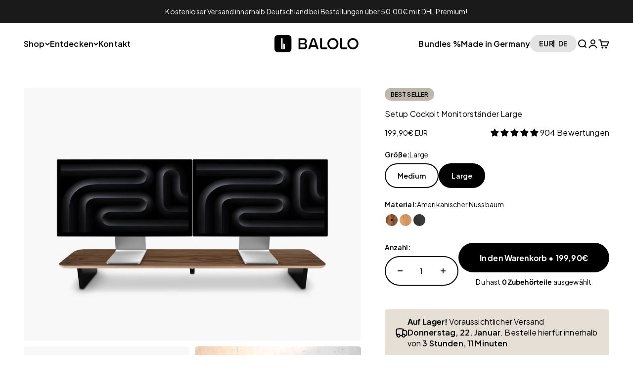

--- FILE ---
content_type: text/html; charset=utf-8
request_url: https://www.balolo.de/collections/setup-cockpit-accessories/products/setup-cockpit-large
body_size: 90414
content:
<!doctype html>

<html class='no-js' lang='de' dir='ltr'>
	<head>
	<script src="//www.balolo.de/cdn/shop/files/pandectes-rules.js?v=9768485877785737429"></script>
	
	
		<meta charset='utf-8'>
		<meta
			name='viewport'
			content='width=device-width, initial-scale=1.0, height=device-height, minimum-scale=1.0, maximum-scale=1.0'
		>
		<meta name='theme-color' content='#ffffff'>

		<title>
			Setup Cockpit – Der Monitorständer für Deinen Schreibtisch | BALOLO

		</title><meta name='description' content='Der originale Monitorständer aus Holz | Minimalistisch &amp; Funktional | Nachhaltig | Made in Germany | Kostenloser Versand | Jetzt Traum-Setup Sichern'><link rel='canonical' href='https://www.balolo.de/products/setup-cockpit-large'><link rel='shortcut icon' href='//www.balolo.de/cdn/shop/files/balolo-favicon-180x180.png?v=1706604678&width=96'>
			<link rel='apple-touch-icon' href='//www.balolo.de/cdn/shop/files/balolo-favicon-180x180.png?v=1706604678&width=180'><link rel='preconnect' href='https://cdn.shopify.com'>

       
        <script data-cfasync="false" src="https://cdn.fixvitals.com/resources/preload" ></script>
       
<meta property="og:type" content="product">
  <meta property="og:title" content="Setup Cockpit Monitorständer Large">
  <meta property="product:price:amount" content="199,90">
  <meta property="product:price:currency" content="EUR"><meta property="og:image" content="http://www.balolo.de/cdn/shop/files/BA-SCP-NUS_clean_dekoriert.jpg?v=1737456957&width=2048">
  <meta property="og:image:secure_url" content="https://www.balolo.de/cdn/shop/files/BA-SCP-NUS_clean_dekoriert.jpg?v=1737456957&width=2048">
  <meta property="og:image:width" content="4089">
  <meta property="og:image:height" content="3074"><meta property="og:description" content="Der originale Monitorständer aus Holz | Minimalistisch &amp; Funktional | Nachhaltig | Made in Germany | Kostenloser Versand | Jetzt Traum-Setup Sichern"><meta property="og:url" content="https://www.balolo.de/products/setup-cockpit-large">
<meta property="og:site_name" content="BALOLO"><meta name="twitter:card" content="summary"><meta name="twitter:title" content="Setup Cockpit Monitorständer Large">
  <meta name="twitter:description" content="Wir sind bereit für den Schreibtisch der Zukunft. Bist du es auch?Erweiterbar, anpassbar und minimalistisch. Beschreibung Highlights Daten Das BALOLO® Setup Cockpit verbindet Ästhetik und Funktionalität. Die Monitorerhöhung hebt den Bildschirm auf eine ergonomische Höhe. Mit seinem minimalistischen Design wird es in jedem Schreibtisch-Setup zum Statement und erschafft ein neues Level von Struktur und Ordnung. In seiner Funktionalität perfektioniert wird das Setup Cockpit durch eine Reihe modularer Zubehörteile. Diese können an den Montagepunkten des geschützten Montagerasters auf der Unterseite individuell angebracht werden. So wird das fließende Zusammenspiel zwischen Laptop, Smartphone, Kopfhörer und co. zu einer wahren Genugtuung. Für das Extra an Support bei mehreren oder besonders schweren Monitoren, kann der optionale Stützfuß mittig am Montageraster angebracht werden. ✔ Made in Germany ✔ Geschütztes Montageraster für modulare Anbauteile ✔ Bringt den Monitor auf eine ergonomische Höhe ✔ Optionaler Stützfuß für mehr"><meta name="twitter:image" content="https://www.balolo.de/cdn/shop/files/BA-SCP-NUS_clean_dekoriert.jpg?crop=center&height=1200&v=1737456957&width=1200">
  <meta name="twitter:image:alt" content="balolo, Setup Cockpit Large, Monitorerhöhung, Arbeiten mit zwei Monitoren, Walnussholz, Ergonomischer Arbeitsplatz, Produktiver Schreibtisch, Platzsparender Arbeitsbereich, organisierter Schreibtisch, Büro, Home Office, Work from home, office, desk shelf, organized desk, Space-saving workspace, walnut, desk organization, desktop riser, dual-desktop riser, #material_Amerikanischer Nussbaum">
  <script type="application/ld+json">
  {
    "@context": "https://schema.org",
    "@type": "Product",
    "productID": 6607932915787,
    "offers": [{
          "@type": "Offer",
          "name": "Amerikanischer Nussbaum",
          "availability":"https://schema.org/InStock",
          "price": 199.9,
          "priceCurrency": "EUR",
          "priceValidUntil": "2026-02-01","sku": "BA-SCP-NUS","gtin": "4260488552453","url": "https://www.balolo.de/products/setup-cockpit-large?variant=39735791779915"
        },
{
          "@type": "Offer",
          "name": "Eiche",
          "availability":"https://schema.org/InStock",
          "price": 199.9,
          "priceCurrency": "EUR",
          "priceValidUntil": "2026-02-01","sku": "BA-SCP-EIC","gtin": "4260488552477","url": "https://www.balolo.de/products/setup-cockpit-large?variant=39735791812683"
        },
{
          "@type": "Offer",
          "name": "All Black",
          "availability":"https://schema.org/InStock",
          "price": 219.9,
          "priceCurrency": "EUR",
          "priceValidUntil": "2026-02-01","sku": "BA-SCP-ABL","gtin": "4260488553221","url": "https://www.balolo.de/products/setup-cockpit-large?variant=43829195079946"
        }
],"aggregateRating": {
        "@type": "AggregateRating",
        "ratingValue": "4.97",
        "reviewCount": "904",
        "worstRating": "1.0",
        "bestRating": "5.0"
      },"brand": {
      "@type": "Brand",
      "name": "balolo"
    },
    "name": "Setup Cockpit Monitorständer Large",
    "description": "Wir sind bereit für den Schreibtisch der Zukunft. Bist du es auch?Erweiterbar, anpassbar und minimalistisch.\n\n\n Beschreibung \n Highlights \n Daten \n\n\n\n\n\nDas BALOLO® Setup Cockpit verbindet Ästhetik und Funktionalität. Die Monitorerhöhung hebt den Bildschirm auf eine ergonomische Höhe. Mit seinem minimalistischen Design wird es in jedem Schreibtisch-Setup zum Statement und erschafft ein neues Level von Struktur und Ordnung.\nIn seiner Funktionalität perfektioniert wird das Setup Cockpit durch eine Reihe modularer Zubehörteile. Diese können an den Montagepunkten des geschützten Montagerasters auf der Unterseite individuell angebracht werden. So wird das fließende Zusammenspiel zwischen Laptop, Smartphone, Kopfhörer und co. zu einer wahren Genugtuung. Für das Extra an Support bei mehreren oder besonders schweren Monitoren, kann der optionale Stützfuß mittig am Montageraster angebracht werden.\n\n\n\n\n✔ Made in Germany\n✔ Geschütztes Montageraster für modulare Anbauteile\n✔ Bringt den Monitor auf eine ergonomische Höhe\n✔ Optionaler Stützfuß für mehr Support\n✔ Sorgt für einen organisierten und aufgeräumten Arbeitsbereich\n✔ Handversiegelt\n\n \n\n\n\n\n✔ Maße: 45 x 9.1 x 4.7 in. \/ 114 x 23 x 12 cm\n✔ Höhe unter dem Setup Cockpit: 3.9 in. \/ 10 cm\n✔ Gewicht: 3,8kg\n✔ Belastbarkeit: 25kg (gleichmäßige Verteilung)\n✔ Material: Amerikanisches Nussbaumholz \/ Eichenholz \/ schwarz gefärbtes Eichenholz, Birkenholz, seidenmatt versiegelte Füße aus MDF-Holz\n✔ Made in Germany\n\n\n\n\n",
    "category": "",
    "url": "https://www.balolo.de/products/setup-cockpit-large",
    "sku": "BA-SCP-NUS","gtin": "4260488552453","weight": {
        "@type": "QuantitativeValue",
        "unitCode": "kg",
        "value": 4.5
      },"image": {
      "@type": "ImageObject",
      "url": "https://www.balolo.de/cdn/shop/files/BA-SCP-NUS_clean_dekoriert.jpg?v=1737456957&width=1024",
      "image": "https://www.balolo.de/cdn/shop/files/BA-SCP-NUS_clean_dekoriert.jpg?v=1737456957&width=1024",
      "name": "balolo, Setup Cockpit Large, Monitorerhöhung, Arbeiten mit zwei Monitoren, Walnussholz, Ergonomischer Arbeitsplatz, Produktiver Schreibtisch, Platzsparender Arbeitsbereich, organisierter Schreibtisch, Büro, Home Office, Work from home, office, desk shelf, organized desk, Space-saving workspace, walnut, desk organization, desktop riser, dual-desktop riser, #material_Amerikanischer Nussbaum",
      "width": "1024",
      "height": "1024"
    }
  }
  </script>



  <script type="application/ld+json">
  {
    "@context": "https://schema.org",
    "@type": "BreadcrumbList",
  "itemListElement": [{
      "@type": "ListItem",
      "position": 1,
      "name": "Home",
      "item": "https://www.balolo.de"
    },{
          "@type": "ListItem",
          "position": 2,
          "name": "SETUP COCKPIT ACCESSORIES",
          "item": "https://www.balolo.de/collections/setup-cockpit-accessories"
        }, {
          "@type": "ListItem",
          "position": 3,
          "name": "Setup Cockpit Monitorständer Large",
          "item": "https://www.balolo.de/products/setup-cockpit-large"
        }]
  }
  </script>

<style>
  :root {
    /**
     * ---------------------------------------------------------------------
     * SPACING VARIABLES
     *
     * We are using a spacing inspired from frameworks like Tailwind CSS.
     * ---------------------------------------------------------------------
     */
    --spacing-0-5: 0.125rem; /* 2px */
    --spacing-1: 0.25rem; /* 4px */
    --spacing-1-5: 0.375rem; /* 6px */
    --spacing-2: 0.5rem; /* 8px */
    --spacing-2-5: 0.625rem; /* 10px */
    --spacing-3: 0.75rem; /* 12px */
    --spacing-3-5: 0.875rem; /* 14px */
    --spacing-4: 1rem; /* 16px */
    --spacing-4-5: 1.125rem; /* 18px */
    --spacing-5: 1.25rem; /* 20px */
    --spacing-5-5: 1.375rem; /* 22px */
    --spacing-6: 1.5rem; /* 24px */
    --spacing-6-5: 1.625rem; /* 26px */
    --spacing-7: 1.75rem; /* 28px */
    --spacing-7-5: 1.875rem; /* 30px */
    --spacing-8: 2rem; /* 32px */
    --spacing-8-5: 2.125rem; /* 34px */
    --spacing-9: 2.25rem; /* 36px */
    --spacing-9-5: 2.375rem; /* 38px */
    --spacing-10: 2.5rem; /* 40px */
    --spacing-11: 2.75rem; /* 44px */
    --spacing-12: 3rem; /* 48px */
    --spacing-14: 3.5rem; /* 56px */
    --spacing-16: 4rem; /* 64px */
    --spacing-18: 4.5rem; /* 72px */
    --spacing-20: 5rem; /* 80px */
    --spacing-24: 6rem; /* 96px */
    --spacing-28: 7rem; /* 112px */
    --spacing-32: 8rem; /* 128px */
    --spacing-36: 9rem; /* 144px */
    --spacing-40: 10rem; /* 160px */
    --spacing-44: 11rem; /* 176px */
    --spacing-48: 12rem; /* 192px */
    --spacing-52: 13rem; /* 208px */
    --spacing-56: 14rem; /* 224px */
    --spacing-60: 15rem; /* 240px */
    --spacing-64: 16rem; /* 256px */
    --spacing-72: 18rem; /* 288px */
    --spacing-80: 20rem; /* 320px */
    --spacing-96: 24rem; /* 384px */

    /* Container */
    --container-max-width: 1800px;
    --container-narrow-max-width: 1550px;
    --container-gutter: var(--spacing-5);
    --section-outer-spacing-block: var(--spacing-12);
    --section-inner-max-spacing-block: var(--spacing-10);
    --section-inner-spacing-inline: var(--container-gutter);
    --section-stack-spacing-block: var(--spacing-8);

    /* Grid gutter */
    --grid-gutter: var(--spacing-5);

    /* Product list settings */
    --product-list-row-gap: var(--spacing-8);
    --product-list-column-gap: var(--grid-gutter);

    /* Form settings */
    --input-gap: var(--spacing-2);
    --input-height: 2.625rem;
    --input-height-sm: 2.5625rem;
    --input-padding-inline: var(--spacing-4);

    /* Other sizes */
    --sticky-area-height: calc(var(--sticky-announcement-bar-enabled, 0) * var(--announcement-bar-height, 0px) + var(--sticky-header-enabled, 0) * var(--header-height, 0px));

    /* RTL support */
    --transform-logical-flip: 1;
    --transform-origin-start: left;
    --transform-origin-end: right;

    /**
     * ---------------------------------------------------------------------
     * TYPOGRAPHY
     * ---------------------------------------------------------------------
     */

    /* Font properties */
    --heading-font-family: 'Plus Jakarta Sans', sans-serif;
    --heading-font-weight: 600;
    --heading-font-weight-bold: 700;
    --heading-font-style: 'normal';
    --heading-text-transform: 'none';

    --text-font-family: 'Plus Jakarta Sans', sans-serif;
    --text-font-weight: 400;
    --text-font-style: 'normal';
    --text-text-transform: 'none';

    /* Letter Spacing */
    --heading-letter-spacing-h0: -0.88px;
    --heading-letter-spacing-h1: -0.64px;
    --heading-letter-spacing-h2: -0.56px;
    --heading-letter-spacing-h3: -0.44px;
    --heading-letter-spacing-h4: -0.36px;
    --heading-letter-spacing-h5: -0.36px;
    --heading-letter-spacing-h6: -0.32px;

    --heading-letter-spacing-subheading: -0.75px;
    --heading-letter-spacing-subheading-sm: -0.54px;

    --text-letter-spacing-xs: 0.12px;
    --text-letter-spacing-sm: 0.14px;
    --text-letter-spacing: 0.16px;
    --text-letter-spacing-lg: 0.20px;

    /* Font sizes */
    --text-h0: 2.75rem;
    --text-h1: 2rem; /* 32px */
    --text-h2: 1.75rem; /* 28px */
    --text-h3: 1.375rem; /* 22px */
    --text-h4: 1.125rem; /* 18px */
    --text-h5: 1.125rem; /* 18px */
    --text-h6: 1rem; /* 16px */

    --text-subheading: 1.563rem; /* 25px */
    --text-subheading-sm: 1.125rem; /* 18px */

    --text-xs: 0.75rem; /* 12px */
    --text-sm: 0.75rem; /* 12px */
    --text-base: 0.875rem; /* 14px */
    --text-md: 1rem; /* 16px */
    --text-lg: 1.125rem; /* 18px */

    /**
     * ---------------------------------------------------------------------
     * COLORS
     * ---------------------------------------------------------------------
     */

    /* Color settings *//* Brand colors - Greys*/
    --grey-4: 96 96 96;   /* #606060 */
    --grey-3: 177 177 177;   /* #B1B1B1 */
    --grey-2: 193 193 193;   /* ##C1C1C1 */
    --grey-1: 220 220 220;   /* #DCDCDC */
    --grey-1-80: 227 227 227;   /* #E3E3E3 */
    --grey-1-60: 234 234 234;   /* #EAEAEA */
    --grey-1-40: 241 241 241;   /* #F1F1F1 */
    --grey-1-20: 248 248 248;   /* #F8F8F8 */
    --grey-1-10: 252 252 252;   /* #FCFCFC */

    /* Brand colors - Primary */
    --sandy: 203 192 172;   /* #F5F2EE */
    --sandy-20: 245 242 238;   /* #CBC0AC */
    --sandy-30: 239 236 230;   /* #efece6 */
    --white: 255 255 255;   /* #FFFFFF */
    --black: 0 0 0;   /* #000000 */
    --black-light: 26 26 26;   /* #1A1A1A */

    --accent: var(--sandy);
    --text-primary: var(--black);
    --background-primary: var(--white);
    --dialog-background: var(--white);
    --border-color: var(--grey-1);

    /* Button colors */
    --button-background-primary: 0 0 0;
    --button-text-primary: 255 255 255;
    --button-background-secondary: 255 255 255;
    --button-text-secondary: 0 0 0;
    --button-background-tertiary: var(--sandy);
    --button-text-tertiary: var(--black);

    /* Status colors */
    --success-background: 224 244 232;
    --success-text: 0 163 65;
    --warning-background: 255 246 233;
    --warning-text: 255 183 74;
    --error-background: 254 231 231;
    --error-text: 248 58 58;

    /* Product colors */
    --on-sale-text: 248 58 58;
    --on-sale-badge-background: 248 58 58;
    --on-sale-badge-text: 255 255 255;
    --sold-out-badge-background: 0 0 0;
    --sold-out-badge-text: 255 255 255;
    --primary-badge-background: 203 192 172;
    --primary-badge-text: 0 0 0;
    --star-color: 0 0 0;
    --star-color-empty: 209 201 202;
    --product-card-background: 255 255 255;
    --product-card-text: 0 0 0;

    /* Header colors */
    --header-background: 255 255 255;
    --header-text: 0 0 0;

    /* Footer colors */
    --footer-background: 0 0 0;
    --footer-text: 255 255 255;

    /* Rounded variables (used for border radius) */
    --rounded-xs: 3px;
    --rounded-sm: 5px;
    --rounded: 10px;
    --rounded-lg: 20px;
    --rounded-full: 9999px;

    --rounded-button: 3.75rem;
    --rounded-input: 0.5rem;

    /* Box shadow */
    --shadow-sm: 0 2px 8px rgb(var(--text-primary) / 0.1);
    --shadow: 0 5px 15px rgb(var(--text-primary) / 0.1);
    --shadow-md: 0 5px 30px rgb(var(--text-primary) / 0.1);
    --shadow-block: 0px 0px 50px 0px rgba(0, 0, 0, 0.10);

    /**
     * ---------------------------------------------------------------------
     * OTHER
     * ---------------------------------------------------------------------
     */

    --cursor-close-svg-url: url(//www.balolo.de/cdn/shop/t/107/assets/cursor-close.svg?v=147174565022153725511743710879);
    --cursor-zoom-in-svg-url: url(//www.balolo.de/cdn/shop/t/107/assets/cursor-zoom-in.svg?v=154953035094101115921743710879);
    --cursor-zoom-out-svg-url: url(//www.balolo.de/cdn/shop/t/107/assets/cursor-zoom-out.svg?v=16155520337305705181743710879);
    --checkmark-svg-url: url(//www.balolo.de/cdn/shop/t/107/assets/checkmark.svg?v=77552481021870063511743710879);
  }

  [dir="rtl"]:root {
    /* RTL support */
    --transform-logical-flip: -1;
    --transform-origin-start: right;
    --transform-origin-end: left;
  }

  @media screen and (min-width: 700px) {
    :root {
      /* Typography (font size) */
      --text-h0: 4.5rem; /* 72px */
      --text-h1: 3.5rem; /* 56px */
      --text-h2: 2.75rem; /* 44px */
      --text-h3: 2rem; /* 32px */
      --text-h4: 1.75rem; /* 28px */
      --text-h5: 1.375rem; /* 22px */
      --text-h6: 1.25rem; /* 20px */

      --text-xs: 0.75rem; /* 12px */
      --text-sm: 0.875rem; /* 13px */
      --text-base: 1rem; /* 16px */
      --text-md: 1.125rem; /* 18px */
      --text-lg: 1.25rem; /* 20px */

      /* Letter Spacing */
      --heading-letter-spacing-h0: -1.44px;
      --heading-letter-spacing-h1: -1.12px;
      --heading-letter-spacing-h2: -0.88px;
      --heading-letter-spacing-h3: -0.64px;
      --heading-letter-spacing-h4: -0.56px;
      --heading-letter-spacing-h5: -0.44px;
      --heading-letter-spacing-h5: -0.4px;

      /* Spacing */
      --container-gutter: 2rem;
      --section-outer-spacing-block: var(--spacing-16);
      --section-inner-max-spacing-block: var(--spacing-12);
      --section-inner-spacing-inline: var(--spacing-12);
      --section-stack-spacing-block: var(--spacing-12);

      /* Grid gutter */
      --grid-gutter: var(--spacing-6);

      /* Product list settings */
      --product-list-row-gap: var(--spacing-12);

      /* Form settings */
      --input-gap: 1rem;
      --input-height: 3.125rem;
      --input-padding-inline: var(--spacing-5);
    }
  }

  @media screen and (min-width: 1000px) {
    :root {
      /* Spacing settings */
      --container-gutter: var(--spacing-12);
      --section-outer-spacing-block: var(--spacing-18);
      --section-inner-max-spacing-block: var(--spacing-16);
      --section-inner-spacing-inline: var(--spacing-16);
      --section-stack-spacing-block: var(--spacing-12);
    }
  }

  @media screen and (min-width: 1150px) {
    :root {
      /* Spacing settings */
      --container-gutter: var(--spacing-12);
      --section-outer-spacing-block: var(--spacing-20);
      --section-inner-max-spacing-block: var(--spacing-16);
      --section-inner-spacing-inline: var(--spacing-16);
      --section-stack-spacing-block: var(--spacing-12);
    }
  }

  @media screen and (min-width: 1400px) {
    :root {
      --section-outer-spacing-block: var(--spacing-24);
      --section-inner-max-spacing-block: var(--spacing-18);
      --section-inner-spacing-inline: var(--spacing-18);
    }
  }

  @media screen and (min-width: 1600px) {
    :root {
      --section-outer-spacing-block: var(--spacing-24);
      --section-inner-max-spacing-block: var(--spacing-20);
      --section-inner-spacing-inline: var(--spacing-20);
    }
  }

  /**
   * ---------------------------------------------------------------------
   * LIQUID DEPENDANT CSS
   *
   * Our main CSS is Liquid free, but some very specific features depend on
   * theme settings, so we have them here
   * ---------------------------------------------------------------------
   */@media screen and (pointer: fine) {
        .button:not([disabled]):hover, .btn:not([disabled]):hover, .shopify-payment-button__button--unbranded:not([disabled]):hover {
          --button-background-opacity: 0.85;
        }

        .button--subdued:not([disabled]):hover {
          --button-background: var(--text-color) / .05 !important;
        }
      }</style><script>
  document.documentElement.classList.replace('no-js', 'js');

  // This allows to expose several variables to the global scope, to be used in scripts
  window.themeVariables = {
    settings: {
      showPageTransition: false,
      headingApparition: "split_fade",
      pageType: "product",
      moneyFormat: "{{amount_with_comma_separator}}€",
      moneyWithCurrencyFormat: "{{amount_with_comma_separator}}€ EUR",
      currencyCodeEnabled: true,
      cartType: "drawer",
      showDiscount: true,
      discountMode: "saving"
    },

    translations: {
      swatchTranslations: {
        'oak': 'eiche',
'american walnut': 'amerikanischer nussbaum',
'black / american walnut': 'schwarz / amerikanischer nussbaum',
'white / oak': 'weiss / eiche'
      }
    },

    strings: {
      accessibilityClose: "Schließen",
      accessibilityNext: "Vor",
      accessibilityPrevious: "Zurück",
      addToCartButton: "In den Warenkorb • \u003cspan id=\"totalPrice\" data-qty=\"\u0026\u0026\" data-unit-cost=\"$$\" data-cents=\"££\" data-addon-costs=\"**\" data-combined-cost\u003e@@\u003c\/span\u003e",
      soldOutButton: "Ausverkauft",
      accessoriesLabelSingular: "Zubehör",
      accessoriesLabelPlural: "Zubehörteile",
      preOrderButton: "Vorbestellen",
      unavailableButton: "Nicht verfügbar",
      closeGallery: "Galerie schließen",
      zoomGallery: "Bild vergrößern",
      errorGallery: "Bild kann nicht geladen werden",
      soldOutBadge: "Ausverkauft",
      discountBadge: "Spare @@",
      sku: "SKU:",
      searchNoResults: "Keine Treffer",
      addOrderNote: "",
      editOrderNote: "",
      shippingEstimatorNoResults: "Tut uns leid, aber wir verschicken leider nicht an Deine Adresse.",
      shippingEstimatorOneResult: "Für Deine Adresse gibt es einen Versandtarif:",
      shippingEstimatorMultipleResults: "Für Deine Adresse gibt es mehrere Versandtarife:",
      shippingEstimatorError: "Beim Berechnen der Versandkosten ist ein Fehler aufgetreten:"
    },

    breakpoints: {
      'sm': 'screen and (min-width: 700px)',
      'md': 'screen and (min-width: 1000px)',
      'lg': 'screen and (min-width: 1150px)',
      'xl': 'screen and (min-width: 1400px)',

      'sm-max': 'screen and (max-width: 699px)',
      'md-max': 'screen and (max-width: 999px)',
      'lg-max': 'screen and (max-width: 1149px)',
      'xl-max': 'screen and (max-width: 1399px)'
    }
  };// For detecting native share
  document.documentElement.classList.add(`native-share--${navigator.share ? 'enabled' : 'disabled'}`);// We save the product ID in local storage to be eventually used for recently viewed section
    try {
      const recentlyViewedProducts = new Set(JSON.parse(localStorage.getItem('theme:recently-viewed-products') || '[]'));

      recentlyViewedProducts.delete(6607932915787); // Delete first to re-move the product
      recentlyViewedProducts.add(6607932915787);

      localStorage.setItem('theme:recently-viewed-products', JSON.stringify(Array.from(recentlyViewedProducts.values()).reverse()));
    } catch (e) {
      // Safari in private mode does not allow setting item, we silently fail
    }</script><script type='module' src='//www.balolo.de/cdn/shop/t/107/assets/vendor.min.js?v=110209841862038618801743710879'></script>
	   <script type='module' src='//www.balolo.de/cdn/shop/t/107/assets/theme.js?v=20369654889220458851743712308'></script>
	   <script type='module' src='//www.balolo.de/cdn/shop/t/107/assets/sections.js?v=70659741026249159281743712350'></script><link href="//www.balolo.de/cdn/shop/t/107/assets/theme.css?v=153810616442313055861744197377" rel="stylesheet" type="text/css" media="all" />
        <script data-cfasync="false" src="https://cdn.fixvitals.com/resources/lazyload" ></script>
       

	   
	
       <script src='//www.balolo.de/cdn/shop/t/107/assets/filter-redirects.js?v=144690953174238156741743710879'></script>

	   <script>window.performance && window.performance.mark && window.performance.mark('shopify.content_for_header.start');</script><meta name="google-site-verification" content="He2ia-79sEd1z_aATJV5nDg71VWfwf2VHeAnU97UdWY">
<meta id="shopify-digital-wallet" name="shopify-digital-wallet" content="/2585037/digital_wallets/dialog">
<meta name="shopify-checkout-api-token" content="af7346bf29035a63fa53a077e3236b68">
<meta id="in-context-paypal-metadata" data-shop-id="2585037" data-venmo-supported="false" data-environment="production" data-locale="de_DE" data-paypal-v4="true" data-currency="EUR">
<link rel="alternate" hreflang="x-default" href="https://www.balolo.de/products/setup-cockpit-large">
<link rel="alternate" hreflang="de-DE" href="https://www.balolo.de/products/setup-cockpit-large">
<link rel="alternate" hreflang="en-DE" href="https://www.balolo.de/en/products/setup-cockpit-large">
<link rel="alternate" type="application/json+oembed" href="https://www.balolo.de/products/setup-cockpit-large.oembed">
<script async="async" src="/checkouts/internal/preloads.js?locale=de-DE"></script>
<link rel="preconnect" href="https://shop.app" crossorigin="anonymous">
<script async="async" src="https://shop.app/checkouts/internal/preloads.js?locale=de-DE&shop_id=2585037" crossorigin="anonymous"></script>
<script id="apple-pay-shop-capabilities" type="application/json">{"shopId":2585037,"countryCode":"DE","currencyCode":"EUR","merchantCapabilities":["supports3DS"],"merchantId":"gid:\/\/shopify\/Shop\/2585037","merchantName":"BALOLO","requiredBillingContactFields":["postalAddress","email","phone"],"requiredShippingContactFields":["postalAddress","email","phone"],"shippingType":"shipping","supportedNetworks":["visa","maestro","masterCard","amex"],"total":{"type":"pending","label":"BALOLO","amount":"1.00"},"shopifyPaymentsEnabled":true,"supportsSubscriptions":true}</script>
<script id="shopify-features" type="application/json">{"accessToken":"af7346bf29035a63fa53a077e3236b68","betas":["rich-media-storefront-analytics"],"domain":"www.balolo.de","predictiveSearch":true,"shopId":2585037,"locale":"de"}</script>
<script>var Shopify = Shopify || {};
Shopify.shop = "balolo.myshopify.com";
Shopify.locale = "de";
Shopify.currency = {"active":"EUR","rate":"1.0"};
Shopify.country = "DE";
Shopify.theme = {"name":" NEW Balolo 2.1","id":180105085194,"schema_name":"Impact","schema_version":"4.6.0","theme_store_id":null,"role":"main"};
Shopify.theme.handle = "null";
Shopify.theme.style = {"id":null,"handle":null};
Shopify.cdnHost = "www.balolo.de/cdn";
Shopify.routes = Shopify.routes || {};
Shopify.routes.root = "/";</script>
<script type="module">!function(o){(o.Shopify=o.Shopify||{}).modules=!0}(window);</script>
<script>!function(o){function n(){var o=[];function n(){o.push(Array.prototype.slice.apply(arguments))}return n.q=o,n}var t=o.Shopify=o.Shopify||{};t.loadFeatures=n(),t.autoloadFeatures=n()}(window);</script>
<script>
  window.ShopifyPay = window.ShopifyPay || {};
  window.ShopifyPay.apiHost = "shop.app\/pay";
  window.ShopifyPay.redirectState = null;
</script>
<script id="shop-js-analytics" type="application/json">{"pageType":"product"}</script>
<script defer="defer" async type="module" src="//www.balolo.de/cdn/shopifycloud/shop-js/modules/v2/client.init-shop-cart-sync_e98Ab_XN.de.esm.js"></script>
<script defer="defer" async type="module" src="//www.balolo.de/cdn/shopifycloud/shop-js/modules/v2/chunk.common_Pcw9EP95.esm.js"></script>
<script defer="defer" async type="module" src="//www.balolo.de/cdn/shopifycloud/shop-js/modules/v2/chunk.modal_CzmY4ZhL.esm.js"></script>
<script type="module">
  await import("//www.balolo.de/cdn/shopifycloud/shop-js/modules/v2/client.init-shop-cart-sync_e98Ab_XN.de.esm.js");
await import("//www.balolo.de/cdn/shopifycloud/shop-js/modules/v2/chunk.common_Pcw9EP95.esm.js");
await import("//www.balolo.de/cdn/shopifycloud/shop-js/modules/v2/chunk.modal_CzmY4ZhL.esm.js");

  window.Shopify.SignInWithShop?.initShopCartSync?.({"fedCMEnabled":true,"windoidEnabled":true});

</script>
<script>
  window.Shopify = window.Shopify || {};
  if (!window.Shopify.featureAssets) window.Shopify.featureAssets = {};
  window.Shopify.featureAssets['shop-js'] = {"shop-cart-sync":["modules/v2/client.shop-cart-sync_DazCVyJ3.de.esm.js","modules/v2/chunk.common_Pcw9EP95.esm.js","modules/v2/chunk.modal_CzmY4ZhL.esm.js"],"init-fed-cm":["modules/v2/client.init-fed-cm_D0AulfmK.de.esm.js","modules/v2/chunk.common_Pcw9EP95.esm.js","modules/v2/chunk.modal_CzmY4ZhL.esm.js"],"shop-cash-offers":["modules/v2/client.shop-cash-offers_BISyWFEA.de.esm.js","modules/v2/chunk.common_Pcw9EP95.esm.js","modules/v2/chunk.modal_CzmY4ZhL.esm.js"],"shop-login-button":["modules/v2/client.shop-login-button_D_c1vx_E.de.esm.js","modules/v2/chunk.common_Pcw9EP95.esm.js","modules/v2/chunk.modal_CzmY4ZhL.esm.js"],"pay-button":["modules/v2/client.pay-button_CHADzJ4g.de.esm.js","modules/v2/chunk.common_Pcw9EP95.esm.js","modules/v2/chunk.modal_CzmY4ZhL.esm.js"],"shop-button":["modules/v2/client.shop-button_CQnD2U3v.de.esm.js","modules/v2/chunk.common_Pcw9EP95.esm.js","modules/v2/chunk.modal_CzmY4ZhL.esm.js"],"avatar":["modules/v2/client.avatar_BTnouDA3.de.esm.js"],"init-windoid":["modules/v2/client.init-windoid_CmA0-hrC.de.esm.js","modules/v2/chunk.common_Pcw9EP95.esm.js","modules/v2/chunk.modal_CzmY4ZhL.esm.js"],"init-shop-for-new-customer-accounts":["modules/v2/client.init-shop-for-new-customer-accounts_BCzC_Mib.de.esm.js","modules/v2/client.shop-login-button_D_c1vx_E.de.esm.js","modules/v2/chunk.common_Pcw9EP95.esm.js","modules/v2/chunk.modal_CzmY4ZhL.esm.js"],"init-shop-email-lookup-coordinator":["modules/v2/client.init-shop-email-lookup-coordinator_DYzOit4u.de.esm.js","modules/v2/chunk.common_Pcw9EP95.esm.js","modules/v2/chunk.modal_CzmY4ZhL.esm.js"],"init-shop-cart-sync":["modules/v2/client.init-shop-cart-sync_e98Ab_XN.de.esm.js","modules/v2/chunk.common_Pcw9EP95.esm.js","modules/v2/chunk.modal_CzmY4ZhL.esm.js"],"shop-toast-manager":["modules/v2/client.shop-toast-manager_Bc-1elH8.de.esm.js","modules/v2/chunk.common_Pcw9EP95.esm.js","modules/v2/chunk.modal_CzmY4ZhL.esm.js"],"init-customer-accounts":["modules/v2/client.init-customer-accounts_CqlRHmZs.de.esm.js","modules/v2/client.shop-login-button_D_c1vx_E.de.esm.js","modules/v2/chunk.common_Pcw9EP95.esm.js","modules/v2/chunk.modal_CzmY4ZhL.esm.js"],"init-customer-accounts-sign-up":["modules/v2/client.init-customer-accounts-sign-up_DZmBw6yB.de.esm.js","modules/v2/client.shop-login-button_D_c1vx_E.de.esm.js","modules/v2/chunk.common_Pcw9EP95.esm.js","modules/v2/chunk.modal_CzmY4ZhL.esm.js"],"shop-follow-button":["modules/v2/client.shop-follow-button_Cx-w7rSq.de.esm.js","modules/v2/chunk.common_Pcw9EP95.esm.js","modules/v2/chunk.modal_CzmY4ZhL.esm.js"],"checkout-modal":["modules/v2/client.checkout-modal_Djjmh8qM.de.esm.js","modules/v2/chunk.common_Pcw9EP95.esm.js","modules/v2/chunk.modal_CzmY4ZhL.esm.js"],"shop-login":["modules/v2/client.shop-login_DMZMgoZf.de.esm.js","modules/v2/chunk.common_Pcw9EP95.esm.js","modules/v2/chunk.modal_CzmY4ZhL.esm.js"],"lead-capture":["modules/v2/client.lead-capture_SqejaEd8.de.esm.js","modules/v2/chunk.common_Pcw9EP95.esm.js","modules/v2/chunk.modal_CzmY4ZhL.esm.js"],"payment-terms":["modules/v2/client.payment-terms_DUeEqFTJ.de.esm.js","modules/v2/chunk.common_Pcw9EP95.esm.js","modules/v2/chunk.modal_CzmY4ZhL.esm.js"]};
</script>
<script>(function() {
  var isLoaded = false;
  function asyncLoad() {
    if (isLoaded) return;
    isLoaded = true;
    var urls = ["\/\/cdn.shopify.com\/proxy\/c4e501d356ea010e839d77122772380f4bf0e374cfaf11fc60721371118a300f\/api.goaffpro.com\/loader.js?shop=balolo.myshopify.com\u0026sp-cache-control=cHVibGljLCBtYXgtYWdlPTkwMA"];
    for (var i = 0; i < urls.length; i++) {
      var s = document.createElement('script');
      s.type = 'text/javascript';
      s.async = true;
      s.src = urls[i];
      var x = document.getElementsByTagName('script')[0];
      x.parentNode.insertBefore(s, x);
    }
  };
  if(window.attachEvent) {
    window.attachEvent('onload', asyncLoad);
  } else {
    window.addEventListener('load', asyncLoad, false);
  }
})();</script>
<script id="__st">var __st={"a":2585037,"offset":3600,"reqid":"97c0dcf6-8389-4018-b90e-6e22144a5140-1769068165","pageurl":"www.balolo.de\/collections\/setup-cockpit-accessories\/products\/setup-cockpit-large","u":"681e64ae0a49","p":"product","rtyp":"product","rid":6607932915787};</script>
<script>window.ShopifyPaypalV4VisibilityTracking = true;</script>
<script id="captcha-bootstrap">!function(){'use strict';const t='contact',e='account',n='new_comment',o=[[t,t],['blogs',n],['comments',n],[t,'customer']],c=[[e,'customer_login'],[e,'guest_login'],[e,'recover_customer_password'],[e,'create_customer']],r=t=>t.map((([t,e])=>`form[action*='/${t}']:not([data-nocaptcha='true']) input[name='form_type'][value='${e}']`)).join(','),a=t=>()=>t?[...document.querySelectorAll(t)].map((t=>t.form)):[];function s(){const t=[...o],e=r(t);return a(e)}const i='password',u='form_key',d=['recaptcha-v3-token','g-recaptcha-response','h-captcha-response',i],f=()=>{try{return window.sessionStorage}catch{return}},m='__shopify_v',_=t=>t.elements[u];function p(t,e,n=!1){try{const o=window.sessionStorage,c=JSON.parse(o.getItem(e)),{data:r}=function(t){const{data:e,action:n}=t;return t[m]||n?{data:e,action:n}:{data:t,action:n}}(c);for(const[e,n]of Object.entries(r))t.elements[e]&&(t.elements[e].value=n);n&&o.removeItem(e)}catch(o){console.error('form repopulation failed',{error:o})}}const l='form_type',E='cptcha';function T(t){t.dataset[E]=!0}const w=window,h=w.document,L='Shopify',v='ce_forms',y='captcha';let A=!1;((t,e)=>{const n=(g='f06e6c50-85a8-45c8-87d0-21a2b65856fe',I='https://cdn.shopify.com/shopifycloud/storefront-forms-hcaptcha/ce_storefront_forms_captcha_hcaptcha.v1.5.2.iife.js',D={infoText:'Durch hCaptcha geschützt',privacyText:'Datenschutz',termsText:'Allgemeine Geschäftsbedingungen'},(t,e,n)=>{const o=w[L][v],c=o.bindForm;if(c)return c(t,g,e,D).then(n);var r;o.q.push([[t,g,e,D],n]),r=I,A||(h.body.append(Object.assign(h.createElement('script'),{id:'captcha-provider',async:!0,src:r})),A=!0)});var g,I,D;w[L]=w[L]||{},w[L][v]=w[L][v]||{},w[L][v].q=[],w[L][y]=w[L][y]||{},w[L][y].protect=function(t,e){n(t,void 0,e),T(t)},Object.freeze(w[L][y]),function(t,e,n,w,h,L){const[v,y,A,g]=function(t,e,n){const i=e?o:[],u=t?c:[],d=[...i,...u],f=r(d),m=r(i),_=r(d.filter((([t,e])=>n.includes(e))));return[a(f),a(m),a(_),s()]}(w,h,L),I=t=>{const e=t.target;return e instanceof HTMLFormElement?e:e&&e.form},D=t=>v().includes(t);t.addEventListener('submit',(t=>{const e=I(t);if(!e)return;const n=D(e)&&!e.dataset.hcaptchaBound&&!e.dataset.recaptchaBound,o=_(e),c=g().includes(e)&&(!o||!o.value);(n||c)&&t.preventDefault(),c&&!n&&(function(t){try{if(!f())return;!function(t){const e=f();if(!e)return;const n=_(t);if(!n)return;const o=n.value;o&&e.removeItem(o)}(t);const e=Array.from(Array(32),(()=>Math.random().toString(36)[2])).join('');!function(t,e){_(t)||t.append(Object.assign(document.createElement('input'),{type:'hidden',name:u})),t.elements[u].value=e}(t,e),function(t,e){const n=f();if(!n)return;const o=[...t.querySelectorAll(`input[type='${i}']`)].map((({name:t})=>t)),c=[...d,...o],r={};for(const[a,s]of new FormData(t).entries())c.includes(a)||(r[a]=s);n.setItem(e,JSON.stringify({[m]:1,action:t.action,data:r}))}(t,e)}catch(e){console.error('failed to persist form',e)}}(e),e.submit())}));const S=(t,e)=>{t&&!t.dataset[E]&&(n(t,e.some((e=>e===t))),T(t))};for(const o of['focusin','change'])t.addEventListener(o,(t=>{const e=I(t);D(e)&&S(e,y())}));const B=e.get('form_key'),M=e.get(l),P=B&&M;t.addEventListener('DOMContentLoaded',(()=>{const t=y();if(P)for(const e of t)e.elements[l].value===M&&p(e,B);[...new Set([...A(),...v().filter((t=>'true'===t.dataset.shopifyCaptcha))])].forEach((e=>S(e,t)))}))}(h,new URLSearchParams(w.location.search),n,t,e,['guest_login'])})(!0,!0)}();</script>
<script integrity="sha256-4kQ18oKyAcykRKYeNunJcIwy7WH5gtpwJnB7kiuLZ1E=" data-source-attribution="shopify.loadfeatures" defer="defer" src="//www.balolo.de/cdn/shopifycloud/storefront/assets/storefront/load_feature-a0a9edcb.js" crossorigin="anonymous"></script>
<script crossorigin="anonymous" defer="defer" src="//www.balolo.de/cdn/shopifycloud/storefront/assets/shopify_pay/storefront-65b4c6d7.js?v=20250812"></script>
<script data-source-attribution="shopify.dynamic_checkout.dynamic.init">var Shopify=Shopify||{};Shopify.PaymentButton=Shopify.PaymentButton||{isStorefrontPortableWallets:!0,init:function(){window.Shopify.PaymentButton.init=function(){};var t=document.createElement("script");t.src="https://www.balolo.de/cdn/shopifycloud/portable-wallets/latest/portable-wallets.de.js",t.type="module",document.head.appendChild(t)}};
</script>
<script data-source-attribution="shopify.dynamic_checkout.buyer_consent">
  function portableWalletsHideBuyerConsent(e){var t=document.getElementById("shopify-buyer-consent"),n=document.getElementById("shopify-subscription-policy-button");t&&n&&(t.classList.add("hidden"),t.setAttribute("aria-hidden","true"),n.removeEventListener("click",e))}function portableWalletsShowBuyerConsent(e){var t=document.getElementById("shopify-buyer-consent"),n=document.getElementById("shopify-subscription-policy-button");t&&n&&(t.classList.remove("hidden"),t.removeAttribute("aria-hidden"),n.addEventListener("click",e))}window.Shopify?.PaymentButton&&(window.Shopify.PaymentButton.hideBuyerConsent=portableWalletsHideBuyerConsent,window.Shopify.PaymentButton.showBuyerConsent=portableWalletsShowBuyerConsent);
</script>
<script data-source-attribution="shopify.dynamic_checkout.cart.bootstrap">document.addEventListener("DOMContentLoaded",(function(){function t(){return document.querySelector("shopify-accelerated-checkout-cart, shopify-accelerated-checkout")}if(t())Shopify.PaymentButton.init();else{new MutationObserver((function(e,n){t()&&(Shopify.PaymentButton.init(),n.disconnect())})).observe(document.body,{childList:!0,subtree:!0})}}));
</script>
<link id="shopify-accelerated-checkout-styles" rel="stylesheet" media="screen" href="https://www.balolo.de/cdn/shopifycloud/portable-wallets/latest/accelerated-checkout-backwards-compat.css" crossorigin="anonymous">
<style id="shopify-accelerated-checkout-cart">
        #shopify-buyer-consent {
  margin-top: 1em;
  display: inline-block;
  width: 100%;
}

#shopify-buyer-consent.hidden {
  display: none;
}

#shopify-subscription-policy-button {
  background: none;
  border: none;
  padding: 0;
  text-decoration: underline;
  font-size: inherit;
  cursor: pointer;
}

#shopify-subscription-policy-button::before {
  box-shadow: none;
}

      </style>

<script>window.performance && window.performance.mark && window.performance.mark('shopify.content_for_header.end');</script>

	<!-- BEGIN app block: shopify://apps/pandectes-gdpr/blocks/banner/58c0baa2-6cc1-480c-9ea6-38d6d559556a -->
  
    
      <!-- TCF is active, scripts are loaded above -->
      
      <script>
        
          window.PandectesSettings = {"store":{"id":2585037,"plan":"plus","theme":"Speed Optimized : Balolo 2.0","primaryLocale":"de","adminMode":false,"headless":false,"storefrontRootDomain":"","checkoutRootDomain":"","storefrontAccessToken":""},"tsPublished":1743417898,"declaration":{"showPurpose":false,"showProvider":false,"declIntroText":"Wir verwenden Cookies, um die Funktionalität der Website zu optimieren, die Leistung zu analysieren und Ihnen ein personalisiertes Erlebnis zu bieten. Einige Cookies sind für den ordnungsgemäßen Betrieb der Website unerlässlich. Diese Cookies können nicht deaktiviert werden. In diesem Fenster können Sie Ihre Präferenzen für Cookies verwalten.","showDateGenerated":true},"language":{"unpublished":[],"languageMode":"Multilingual","fallbackLanguage":"de","languageDetection":"locale","languagesSupported":["en"]},"texts":{"managed":{"headerText":{"de":"Wir respektieren deine Privatsphäre","en":"We respect your privacy"},"consentText":{"de":"Diese Website verwendet Cookies, um Ihnen das beste Erlebnis zu bieten.","en":"This website uses cookies to ensure you get the best experience."},"linkText":{"de":"Mehr erfahren","en":"Learn more"},"imprintText":{"de":"Impressum","en":"Imprint"},"allowButtonText":{"de":"Annehmen","en":"Accept"},"denyButtonText":{"de":"Ablehnen","en":"Decline"},"dismissButtonText":{"de":"Okay","en":"Ok"},"leaveSiteButtonText":{"de":"Diese Seite verlassen","en":"Leave this site"},"preferencesButtonText":{"de":"Einstellungen","en":"Preferences"},"cookiePolicyText":{"de":"Cookie-Richtlinie","en":"Cookie policy"},"preferencesPopupTitleText":{"de":"Einwilligungseinstellungen verwalten","en":"Manage consent preferences"},"preferencesPopupIntroText":{"de":"Wir verwenden Cookies, um die Funktionalität der Website zu optimieren, die Leistung zu analysieren und Ihnen ein personalisiertes Erlebnis zu bieten. Einige Cookies sind für den ordnungsgemäßen Betrieb der Website unerlässlich. Diese Cookies können nicht deaktiviert werden. In diesem Fenster können Sie Ihre Präferenzen für Cookies verwalten.","en":"We use cookies to optimize website functionality, analyze the performance, and provide personalized experience to you. Some cookies are essential to make the website operate and function correctly. Those cookies cannot be disabled. In this window you can manage your preference of cookies."},"preferencesPopupSaveButtonText":{"de":"Auswahl speichern","en":"Save preferences"},"preferencesPopupCloseButtonText":{"de":"Schließen","en":"Close"},"preferencesPopupAcceptAllButtonText":{"de":"Alles akzeptieren","en":"Accept all"},"preferencesPopupRejectAllButtonText":{"de":"Alles ablehnen","en":"Reject all"},"cookiesDetailsText":{"de":"Cookie-Details","en":"Cookies details"},"preferencesPopupAlwaysAllowedText":{"de":"Immer erlaubt","en":"Always allowed"},"accessSectionParagraphText":{"de":"Sie haben das Recht, jederzeit auf Ihre Daten zuzugreifen.","en":"You have the right to request access to your data at any time."},"accessSectionTitleText":{"de":"Datenübertragbarkeit","en":"Data portability"},"accessSectionAccountInfoActionText":{"de":"persönliche Daten","en":"Personal data"},"accessSectionDownloadReportActionText":{"de":"Alle Daten anfordern","en":"Request export"},"accessSectionGDPRRequestsActionText":{"de":"Anfragen betroffener Personen","en":"Data subject requests"},"accessSectionOrdersRecordsActionText":{"de":"Aufträge","en":"Orders"},"rectificationSectionParagraphText":{"de":"Sie haben das Recht, die Aktualisierung Ihrer Daten zu verlangen, wann immer Sie dies für angemessen halten.","en":"You have the right to request your data to be updated whenever you think it is appropriate."},"rectificationSectionTitleText":{"de":"Datenberichtigung","en":"Data Rectification"},"rectificationCommentPlaceholder":{"de":"Beschreiben Sie, was Sie aktualisieren möchten","en":"Describe what you want to be updated"},"rectificationCommentValidationError":{"de":"Kommentar ist erforderlich","en":"Comment is required"},"rectificationSectionEditAccountActionText":{"de":"Aktualisierung anfordern","en":"Request an update"},"erasureSectionTitleText":{"de":"Recht auf Vergessenwerden","en":"Right to be forgotten"},"erasureSectionParagraphText":{"de":"Sie haben das Recht, die Löschung aller Ihrer Daten zu verlangen. Danach können Sie nicht mehr auf Ihr Konto zugreifen.","en":"You have the right to ask all your data to be erased. After that, you will no longer be able to access your account."},"erasureSectionRequestDeletionActionText":{"de":"Löschung personenbezogener Daten anfordern","en":"Request personal data deletion"},"consentDate":{"de":"Zustimmungsdatum","en":"Consent date"},"consentId":{"de":"Einwilligungs-ID","en":"Consent ID"},"consentSectionChangeConsentActionText":{"de":"Einwilligungspräferenz ändern","en":"Change consent preference"},"consentSectionConsentedText":{"de":"Sie haben der Cookie-Richtlinie dieser Website zugestimmt am","en":"You consented to the cookies policy of this website on"},"consentSectionNoConsentText":{"de":"Sie haben der Cookie-Richtlinie dieser Website nicht zugestimmt.","en":"You have not consented to the cookies policy of this website."},"consentSectionTitleText":{"de":"Ihre Cookie-Einwilligung","en":"Your cookie consent"},"consentStatus":{"de":"Einwilligungspräferenz","en":"Consent preference"},"confirmationFailureMessage":{"de":"Ihre Anfrage wurde nicht bestätigt. Bitte versuchen Sie es erneut und wenn das Problem weiterhin besteht, wenden Sie sich an den Ladenbesitzer, um Hilfe zu erhalten","en":"Your request was not verified. Please try again and if problem persists, contact store owner for assistance"},"confirmationFailureTitle":{"de":"Ein Problem ist aufgetreten","en":"A problem occurred"},"confirmationSuccessMessage":{"de":"Wir werden uns in Kürze zu Ihrem Anliegen bei Ihnen melden.","en":"We will soon get back to you as to your request."},"confirmationSuccessTitle":{"de":"Ihre Anfrage wurde bestätigt","en":"Your request is verified"},"guestsSupportEmailFailureMessage":{"de":"Ihre Anfrage wurde nicht übermittelt. Bitte versuchen Sie es erneut und wenn das Problem weiterhin besteht, wenden Sie sich an den Shop-Inhaber, um Hilfe zu erhalten.","en":"Your request was not submitted. Please try again and if problem persists, contact store owner for assistance."},"guestsSupportEmailFailureTitle":{"de":"Ein Problem ist aufgetreten","en":"A problem occurred"},"guestsSupportEmailPlaceholder":{"de":"E-Mail-Addresse","en":"E-mail address"},"guestsSupportEmailSuccessMessage":{"de":"Wenn Sie als Kunde dieses Shops registriert sind, erhalten Sie in Kürze eine E-Mail mit Anweisungen zum weiteren Vorgehen.","en":"If you are registered as a customer of this store, you will soon receive an email with instructions on how to proceed."},"guestsSupportEmailSuccessTitle":{"de":"Vielen Dank für die Anfrage","en":"Thank you for your request"},"guestsSupportEmailValidationError":{"de":"Email ist ungültig","en":"Email is not valid"},"guestsSupportInfoText":{"de":"Bitte loggen Sie sich mit Ihrem Kundenkonto ein, um fortzufahren.","en":"Please login with your customer account to further proceed."},"submitButton":{"de":"einreichen","en":"Submit"},"submittingButton":{"de":"Senden...","en":"Submitting..."},"cancelButton":{"de":"Abbrechen","en":"Cancel"},"declIntroText":{"de":"Wir verwenden Cookies, um die Funktionalität der Website zu optimieren, die Leistung zu analysieren und Ihnen ein personalisiertes Erlebnis zu bieten. Einige Cookies sind für den ordnungsgemäßen Betrieb der Website unerlässlich. Diese Cookies können nicht deaktiviert werden. In diesem Fenster können Sie Ihre Präferenzen für Cookies verwalten.","en":"We use cookies to optimize website functionality, analyze the performance, and provide personalized experience to you. Some cookies are essential to make the website operate and function correctly. Those cookies cannot be disabled. In this window you can manage your preference of cookies."},"declName":{"de":"Name","en":"Name"},"declPurpose":{"de":"Zweck","en":"Purpose"},"declType":{"de":"Typ","en":"Type"},"declRetention":{"de":"Speicherdauer","en":"Retention"},"declProvider":{"de":"Anbieter","en":"Provider"},"declFirstParty":{"de":"Erstanbieter","en":"First-party"},"declThirdParty":{"de":"Drittanbieter","en":"Third-party"},"declSeconds":{"de":"Sekunden","en":"seconds"},"declMinutes":{"de":"Minuten","en":"minutes"},"declHours":{"de":"Std.","en":"hours"},"declDays":{"de":"Tage","en":"days"},"declMonths":{"de":"Monate","en":"months"},"declYears":{"de":"Jahre","en":"years"},"declSession":{"de":"Sitzung","en":"Session"},"declDomain":{"de":"Domain","en":"Domain"},"declPath":{"de":"Weg","en":"Path"}},"categories":{"strictlyNecessaryCookiesTitleText":{"de":"Unbedingt erforderlich","en":"Strictly necessary cookies"},"strictlyNecessaryCookiesDescriptionText":{"de":"Diese Cookies sind unerlässlich, damit Sie sich auf der Website bewegen und ihre Funktionen nutzen können, z. B. den Zugriff auf sichere Bereiche der Website. Ohne diese Cookies kann die Website nicht richtig funktionieren.","en":"These cookies are essential in order to enable you to move around the website and use its features, such as accessing secure areas of the website. The website cannot function properly without these cookies."},"functionalityCookiesTitleText":{"de":"Funktionale Cookies","en":"Functional cookies"},"functionalityCookiesDescriptionText":{"de":"Diese Cookies ermöglichen es der Website, verbesserte Funktionalität und Personalisierung bereitzustellen. Sie können von uns oder von Drittanbietern gesetzt werden, deren Dienste wir auf unseren Seiten hinzugefügt haben. Wenn Sie diese Cookies nicht zulassen, funktionieren einige oder alle dieser Dienste möglicherweise nicht richtig.","en":"These cookies enable the site to provide enhanced functionality and personalisation. They may be set by us or by third party providers whose services we have added to our pages. If you do not allow these cookies then some or all of these services may not function properly."},"performanceCookiesTitleText":{"de":"Performance-Cookies","en":"Performance cookies"},"performanceCookiesDescriptionText":{"de":"Diese Cookies ermöglichen es uns, die Leistung unserer Website zu überwachen und zu verbessern. Sie ermöglichen es uns beispielsweise, Besuche zu zählen, Verkehrsquellen zu identifizieren und zu sehen, welche Teile der Website am beliebtesten sind.","en":"These cookies enable us to monitor and improve the performance of our website. For example, they allow us to count visits, identify traffic sources and see which parts of the site are most popular."},"targetingCookiesTitleText":{"de":"Targeting-Cookies","en":"Targeting cookies"},"targetingCookiesDescriptionText":{"de":"Diese Cookies können von unseren Werbepartnern über unsere Website gesetzt werden. Sie können von diesen Unternehmen verwendet werden, um ein Profil Ihrer Interessen zu erstellen und Ihnen relevante Werbung auf anderen Websites anzuzeigen. Sie speichern keine direkten personenbezogenen Daten, sondern basieren auf der eindeutigen Identifizierung Ihres Browsers und Ihres Internetgeräts. Wenn Sie diese Cookies nicht zulassen, erleben Sie weniger zielgerichtete Werbung.","en":"These cookies may be set through our site by our advertising partners. They may be used by those companies to build a profile of your interests and show you relevant adverts on other sites.    They do not store directly personal information, but are based on uniquely identifying your browser and internet device. If you do not allow these cookies, you will experience less targeted advertising."},"unclassifiedCookiesTitleText":{"de":"Unklassifizierte Cookies","en":"Unclassified cookies"},"unclassifiedCookiesDescriptionText":{"de":"Unklassifizierte Cookies sind Cookies, die wir gerade zusammen mit den Anbietern einzelner Cookies klassifizieren.","en":"Unclassified cookies are cookies that we are in the process of classifying, together with the providers of individual cookies."}},"auto":{}},"library":{"previewMode":false,"fadeInTimeout":0,"defaultBlocked":0,"showLink":true,"showImprintLink":false,"showGoogleLink":false,"enabled":true,"cookie":{"expiryDays":365,"secure":true},"dismissOnScroll":false,"dismissOnWindowClick":false,"dismissOnTimeout":false,"palette":{"popup":{"background":"#C1C1C1","backgroundForCalculations":{"a":1,"b":193,"g":193,"r":193},"text":"#000000"},"button":{"background":"#000000","backgroundForCalculations":{"a":1,"b":0,"g":0,"r":0},"text":"#FFFFFF","textForCalculation":{"a":1,"b":255,"g":255,"r":255},"border":"transparent"}},"content":{"href":"https://www.balolo.de/policies/privacy-policy","imprintHref":"/pages/impressum","close":"&#10005;","target":"","logo":""},"window":"<div role=\"dialog\" aria-live=\"polite\" aria-label=\"cookieconsent\" aria-describedby=\"cookieconsent:desc\" id=\"pandectes-banner\" class=\"cc-window-wrapper cc-bottom-wrapper\"><div class=\"pd-cookie-banner-window cc-window {{classes}}\"><!--googleoff: all-->{{children}}<!--googleon: all--></div></div>","compliance":{"custom":"<div class=\"cc-compliance cc-highlight\">{{preferences}}{{allow}}</div>"},"type":"custom","layouts":{"basic":"{{messagelink}}{{compliance}}{{close}}"},"position":"bottom","theme":"block","revokable":false,"animateRevokable":false,"revokableReset":false,"revokableLogoUrl":"","revokablePlacement":"bottom-left","revokableMarginHorizontal":15,"revokableMarginVertical":15,"static":false,"autoAttach":true,"hasTransition":true,"blacklistPage":[""],"elements":{"close":"<button aria-label=\"dismiss cookie message\" type=\"button\" tabindex=\"0\" class=\"cc-close\">{{close}}</button>","dismiss":"<button aria-label=\"dismiss cookie message\" type=\"button\" tabindex=\"0\" class=\"cc-btn cc-btn-decision cc-dismiss\">{{dismiss}}</button>","allow":"<button aria-label=\"allow cookies\" type=\"button\" tabindex=\"0\" class=\"cc-btn cc-btn-decision cc-allow\">{{allow}}</button>","deny":"<button aria-label=\"deny cookies\" type=\"button\" tabindex=\"0\" class=\"cc-btn cc-btn-decision cc-deny\">{{deny}}</button>","preferences":"<button aria-label=\"settings cookies\" tabindex=\"0\" type=\"button\" class=\"cc-btn cc-settings\" onclick=\"Pandectes.fn.openPreferences()\">{{preferences}}</button>"}},"geolocation":{"brOnly":false,"caOnly":false,"euOnly":true,"jpOnly":false,"thOnly":false,"canadaOnly":false,"globalVisibility":false},"dsr":{"guestsSupport":false,"accessSectionDownloadReportAuto":false},"banner":{"resetTs":1688568043,"extraCss":"        .cc-banner-logo {max-width: 24em!important;}    @media(min-width: 768px) {.cc-window.cc-floating{max-width: 24em!important;width: 24em!important;}}    .cc-message, .pd-cookie-banner-window .cc-header, .cc-logo {text-align: left}    .cc-window-wrapper{z-index: 2147483647;}    .cc-window{padding: 15px!important;z-index: 2147483647;font-family: inherit;}    .pd-cookie-banner-window .cc-header{font-family: inherit;}    .pd-cp-ui{font-family: inherit; background-color: #C1C1C1;color:#000000;}    button.pd-cp-btn, a.pd-cp-btn{background-color:#000000;color:#FFFFFF!important;}    input + .pd-cp-preferences-slider{background-color: rgba(0, 0, 0, 0.3)}    .pd-cp-scrolling-section::-webkit-scrollbar{background-color: rgba(0, 0, 0, 0.3)}    input:checked + .pd-cp-preferences-slider{background-color: rgba(0, 0, 0, 1)}    .pd-cp-scrolling-section::-webkit-scrollbar-thumb {background-color: rgba(0, 0, 0, 1)}    .pd-cp-ui-close{color:#000000;}    .pd-cp-preferences-slider:before{background-color: #C1C1C1}    .pd-cp-title:before {border-color: #000000!important}    .pd-cp-preferences-slider{background-color:#000000}    .pd-cp-toggle{color:#000000!important}    @media(max-width:699px) {.pd-cp-ui-close-top svg {fill: #000000}}    .pd-cp-toggle:hover,.pd-cp-toggle:visited,.pd-cp-toggle:active{color:#000000!important}    .pd-cookie-banner-window {box-shadow: 0 0 18px rgb(0 0 0 / 20%);}  ","customJavascript":{},"showPoweredBy":false,"logoHeight":40,"hybridStrict":false,"cookiesBlockedByDefault":"0","isActive":true,"implicitSavePreferences":true,"cookieIcon":false,"blockBots":false,"showCookiesDetails":true,"hasTransition":true,"blockingPage":false,"showOnlyLandingPage":false,"leaveSiteUrl":"https://www.google.com","linkRespectStoreLang":true},"cookies":{"0":[{"name":"secure_customer_sig","type":"http","domain":"www.balolo.de","path":"/","provider":"Shopify","firstParty":true,"retention":"1 year(s)","expires":1,"unit":"declYears","purpose":{"de":"Used in connection with customer login.","en":"Used to identify a user after they sign into a shop as a customer so they do not need to log in again."}},{"name":"cart_currency","type":"http","domain":"www.balolo.de","path":"/","provider":"Shopify","firstParty":true,"retention":"14 day(s)","expires":14,"unit":"declDays","purpose":{"de":"Used in connection with shopping cart.","en":"Used after a checkout is completed to initialize a new empty cart with the same currency as the one just used."}},{"name":"_cmp_a","type":"http","domain":".balolo.de","path":"/","provider":"Shopify","firstParty":true,"retention":"24 hour(s)","expires":24,"unit":"declHours","purpose":{"de":"Used for managing customer privacy settings.","en":"Used for managing customer privacy settings."}},{"name":"_tracking_consent","type":"http","domain":".balolo.de","path":"/","provider":"Shopify","firstParty":true,"retention":"1 year(s)","expires":1,"unit":"declYears","purpose":{"de":"Tracking preferences.","en":"Used to store a user's preferences if a merchant has set up privacy rules in the visitor's region."}},{"name":"shopify_pay_redirect","type":"http","domain":"www.balolo.de","path":"/","provider":"Shopify","firstParty":true,"retention":"60 minute(s)","expires":60,"unit":"declMinutes","purpose":{"de":"Used in connection with checkout.","en":"Used to accelerate the checkout process when the buyer has a Shop Pay account."}},{"name":"cart","type":"http","domain":"www.balolo.de","path":"/","provider":"Shopify","firstParty":true,"retention":"14 day(s)","expires":14,"unit":"declDays","purpose":{"de":"Used in connection with shopping cart.","en":"Contains information related to the user's cart."}},{"name":"cart_sig","type":"http","domain":"www.balolo.de","path":"/","provider":"Shopify","firstParty":true,"retention":"14 day(s)","expires":14,"unit":"declDays","purpose":{"de":"Used in connection with checkout.","en":"A hash of the contents of a cart. This is used to verify the integrity of the cart and to ensure performance of some cart operations."}},{"name":"cart_ver","type":"http","domain":"www.balolo.de","path":"/","provider":"Shopify","firstParty":true,"retention":"14 day(s)","expires":14,"unit":"declDays","purpose":{"de":"Used in connection with shopping cart.","en":"Set every time a cart is updated and used to track cart version mismatches."}},{"name":"cart_ts","type":"http","domain":"www.balolo.de","path":"/","provider":"Shopify","firstParty":true,"retention":"14 day(s)","expires":14,"unit":"declDays","purpose":{"de":"Used in connection with checkout.","en":"Used in connection with checkout."}},{"name":"_secure_session_id","type":"http","domain":"www.balolo.de","path":"/","provider":"Shopify","firstParty":true,"retention":"24 hour(s)","expires":24,"unit":"declHours","purpose":{"de":"Used in connection with navigation through a storefront."}},{"name":"keep_alive","type":"http","domain":"www.balolo.de","path":"/","provider":"Shopify","firstParty":true,"retention":"30 minute(s)","expires":30,"unit":"declMinutes","purpose":{"de":"Used in connection with buyer localization.","en":"Used when international domain redirection is enabled to determine if a request is the first one of a session."}},{"name":"localization","type":"http","domain":"www.balolo.de","path":"/en","provider":"Shopify","firstParty":true,"retention":"1 year(s)","expires":1,"unit":"declYears","purpose":{"de":"Shopify store localization","en":"Used to localize the cart to the correct country."}}],"1":[{"name":"fsb_previous_pathname","type":"http","domain":"www.balolo.de","path":"/","provider":"Hextom","firstParty":true,"retention":"Session","expires":-1688568107,"unit":"declSeconds","purpose":{"de":"Used by Hextom apps","en":"Used by Hextom apps"}},{"name":"fsb_total_price_442835","type":"http","domain":"www.balolo.de","path":"/","provider":"Hextom","firstParty":true,"retention":"Session","expires":-1688568107,"unit":"declSeconds","purpose":{"de":"Used by Hextom free shipping bar."}}],"2":[{"name":"_s","type":"http","domain":".balolo.de","path":"/","provider":"Shopify","firstParty":true,"retention":"30 minute(s)","expires":30,"unit":"declMinutes","purpose":{"de":"Shopify analytics."}},{"name":"_y","type":"http","domain":".balolo.de","path":"/","provider":"Shopify","firstParty":true,"retention":"1 year(s)","expires":1,"unit":"declYears","purpose":{"de":"Shopify analytics."}},{"name":"_shopify_y","type":"http","domain":".balolo.de","path":"/","provider":"Shopify","firstParty":true,"retention":"1 year(s)","expires":1,"unit":"declYears","purpose":{"de":"Shopify analytics.","en":"Shopify analytics."}},{"name":"_orig_referrer","type":"http","domain":".balolo.de","path":"/","provider":"Shopify","firstParty":true,"retention":"14 day(s)","expires":14,"unit":"declDays","purpose":{"de":"Tracks landing pages.","en":"Allows merchant to identify where people are visiting them from."}},{"name":"_shopify_s","type":"http","domain":".balolo.de","path":"/","provider":"Shopify","firstParty":true,"retention":"30 minute(s)","expires":30,"unit":"declMinutes","purpose":{"de":"Shopify analytics.","en":"Used to identify a given browser session/shop combination. Duration is 30 minute rolling expiry of last use."}},{"name":"_shopify_sa_p","type":"http","domain":".balolo.de","path":"/","provider":"Shopify","firstParty":true,"retention":"30 minute(s)","expires":30,"unit":"declMinutes","purpose":{"de":"Shopify analytics relating to marketing & referrals.","en":"Capture the landing page of visitor when they come from other sites to support marketing analytics."}},{"name":"__cf_bm","type":"http","domain":".www.balolo.de","path":"/","provider":"CloudFlare","firstParty":true,"retention":"30 minute(s)","expires":30,"unit":"declMinutes","purpose":{"de":"Used to manage incoming traffic that matches criteria associated with bots.","en":"Used to manage incoming traffic that matches criteria associated with bots."}},{"name":"__cf_bm","type":"http","domain":".cdn.shopify.com","path":"/","provider":"CloudFlare","firstParty":true,"retention":"30 minute(s)","expires":30,"unit":"declMinutes","purpose":{"de":"Used to manage incoming traffic that matches criteria associated with bots.","en":"Used to manage incoming traffic that matches criteria associated with bots."}},{"name":"_landing_page","type":"http","domain":".balolo.de","path":"/","provider":"Shopify","firstParty":true,"retention":"14 day(s)","expires":14,"unit":"declDays","purpose":{"de":"Tracks landing pages.","en":"Capture the landing page of visitor when they come from other sites."}},{"name":"__cf_bm","type":"http","domain":".shop.app","path":"/","provider":"CloudFlare","firstParty":true,"retention":"30 minute(s)","expires":30,"unit":"declMinutes","purpose":{"de":"Used to manage incoming traffic that matches criteria associated with bots.","en":"Used to manage incoming traffic that matches criteria associated with bots."}},{"name":"_gid","type":"http","domain":".balolo.de","path":"/","provider":"Google","firstParty":true,"retention":"24 hour(s)","expires":24,"unit":"declHours","purpose":{"de":"Cookie is placed by Google Analytics to count and track pageviews.","en":"Cookie is placed by Google Analytics to count and track pageviews."}},{"name":"_gat","type":"http","domain":".balolo.de","path":"/","provider":"Google","firstParty":true,"retention":"15 second(s)","expires":15,"unit":"declSeconds","purpose":{"de":"Cookie is placed by Google Analytics to filter requests from bots.","en":"Cookie is placed by Google Analytics to filter requests from bots."}},{"name":"_shopify_sa_t","type":"http","domain":".balolo.de","path":"/","provider":"Shopify","firstParty":true,"retention":"30 minute(s)","expires":30,"unit":"declMinutes","purpose":{"de":"Shopify analytics relating to marketing & referrals.","en":"Capture the landing page of visitor when they come from other sites to support marketing analytics."}},{"name":"_ga","type":"http","domain":".balolo.de","path":"/","provider":"Google","firstParty":true,"retention":"1 year(s)","expires":1,"unit":"declYears","purpose":{"de":"Cookie is set by Google Analytics with unknown functionality","en":"Cookie is set by Google Analytics with unknown functionality"}},{"name":"_ga_7WFS0WXVY9","type":"http","domain":".balolo.de","path":"/","provider":"Google","firstParty":true,"retention":"1 year(s)","expires":1,"unit":"declYears","purpose":{"de":"Cookie is set by Google Analytics with unknown functionality"}},{"name":"_clck","type":"http","domain":".balolo.de","path":"/","provider":"Microsoft","firstParty":true,"retention":"1 year(s)","expires":1,"unit":"declYears","purpose":{"de":"Used by Microsoft Clarity to store a unique user ID.","en":"Used by Microsoft Clarity to store a unique user ID."}},{"name":"__cf_bm","type":"http","domain":".productreviews.shopifycdn.com","path":"/","provider":"CloudFlare","firstParty":true,"retention":"30 minute(s)","expires":30,"unit":"declMinutes","purpose":{"de":"Used to manage incoming traffic that matches criteria associated with bots.","en":"Used to manage incoming traffic that matches criteria associated with bots."}},{"name":"qab_previous_pathname","type":"http","domain":"www.balolo.de","path":"/","provider":"Hextom","firstParty":true,"retention":"Session","expires":-1688568107,"unit":"declSeconds","purpose":{"de":"Used by Hextom for statistical data.","en":"Used by Hextom for statistical data."}},{"name":"_ga_Z0SK353H7W","type":"http","domain":".balolo.de","path":"/","provider":"Google","firstParty":true,"retention":"1 year(s)","expires":1,"unit":"declYears","purpose":{"de":"Cookie is set by Google Analytics with unknown functionality"}},{"name":"_clsk","type":"http","domain":".balolo.de","path":"/","provider":"Microsoft","firstParty":true,"retention":"24 hour(s)","expires":24,"unit":"declHours","purpose":{"de":"Used by Microsoft Clarity to store a unique user ID.\t","en":"Used by Microsoft Clarity to store a unique user ID.\t"}}],"4":[{"name":"MUID","type":"http","domain":".bing.com","path":"/","provider":"Microsoft","firstParty":true,"retention":"1 year(s)","expires":1,"unit":"declYears","purpose":{"de":"Cookie is placed by Microsoft to track visits across websites.","en":"Cookie is placed by Microsoft to track visits across websites."}},{"name":"_fbp","type":"http","domain":".balolo.de","path":"/","provider":"Facebook","firstParty":true,"retention":"90 day(s)","expires":90,"unit":"declDays","purpose":{"de":"Cookie is placed by Facebook to track visits across websites.","en":"Cookie is placed by Facebook to track visits across websites."}},{"name":"MUID","type":"http","domain":".clarity.ms","path":"/","provider":"Microsoft","firstParty":true,"retention":"1 year(s)","expires":1,"unit":"declYears","purpose":{"de":"Cookie is placed by Microsoft to track visits across websites.","en":"Cookie is placed by Microsoft to track visits across websites."}},{"name":"_gcl_au","type":"http","domain":".balolo.de","path":"/","provider":"Google","firstParty":true,"retention":"90 day(s)","expires":90,"unit":"declDays","purpose":{"de":"Cookie is placed by Google Tag Manager to track conversions.","en":"Cookie is placed by Google Tag Manager to track conversions."}},{"name":"_pin_unauth","type":"http","domain":".balolo.de","path":"/","provider":"Pinterest","firstParty":true,"retention":"1 year(s)","expires":1,"unit":"declYears","purpose":{"de":"Used to group actions for users who cannot be identified by Pinterest.","en":"Used to group actions for users who cannot be identified by Pinterest."}},{"name":"test_cookie","type":"http","domain":".doubleclick.net","path":"/","provider":"Google","firstParty":true,"retention":"15 minute(s)","expires":15,"unit":"declMinutes","purpose":{"de":"To measure the visitors’ actions after they click through from an advert. Expires after each visit.","en":"To measure the visitors’ actions after they click through from an advert. Expires after each visit."}},{"name":"__kla_id","type":"http","domain":"www.balolo.de","path":"/","provider":"Klaviyo","firstParty":true,"retention":"1 year(s)","expires":1,"unit":"declYears","purpose":{"de":"Tracks when someone clicks through a Klaviyo email to your website","en":"Tracks when someone clicks through a Klaviyo email to your website."}},{"name":"_uetvid","type":"http","domain":".balolo.de","path":"/","provider":"Bing","firstParty":true,"retention":"1 year(s)","expires":1,"unit":"declYears","purpose":{"de":"Used to track visitors on multiple websites, in order to present relevant advertisement based on the visitor's preferences.","en":"Used to track visitors on multiple websites, in order to present relevant advertisement based on the visitor's preferences."}},{"name":"_uetsid","type":"http","domain":".balolo.de","path":"/","provider":"Bing","firstParty":true,"retention":"24 hour(s)","expires":24,"unit":"declHours","purpose":{"de":"This cookie is used by Bing to determine what ads should be shown that may be relevant to the end user perusing the site.","en":"This cookie is used by Bing to determine what ads should be shown that may be relevant to the end user perusing the site."}},{"name":"IDE","type":"http","domain":".doubleclick.net","path":"/","provider":"Google","firstParty":true,"retention":"1 year(s)","expires":1,"unit":"declYears","purpose":{"de":"To measure the visitors’ actions after they click through from an advert. Expires after 1 year.","en":"To measure the visitors’ actions after they click through from an advert. Expires after 1 year."}}],"8":[{"name":"_ttp","type":"http","domain":".tiktok.com","path":"/","provider":"Unknown","firstParty":true,"retention":"1 year(s)","expires":1,"unit":"declYears","purpose":{"de":"","en":"To measure and improve the performance of your advertising campaigns and to personalize the user's experience (including ads) on TikTok."}},{"name":"CLID","type":"http","domain":"www.clarity.ms","path":"/","provider":"Unknown","firstParty":true,"retention":"1 year(s)","expires":1,"unit":"declYears","purpose":{"de":""}},{"name":"MR","type":"http","domain":".bat.bing.com","path":"/","provider":"Unknown","firstParty":true,"retention":"7 day(s)","expires":7,"unit":"declDays","purpose":{"de":""}},{"name":"_rdt_uuid","type":"http","domain":".balolo.de","path":"/","provider":"Unknown","firstParty":true,"retention":"90 day(s)","expires":90,"unit":"declDays","purpose":{"de":""}},{"name":"SM","type":"http","domain":".c.clarity.ms","path":"/","provider":"Unknown","firstParty":true,"retention":"Session","expires":-1688568107,"unit":"declSeconds","purpose":{"de":""}},{"name":"_tt_enable_cookie","type":"http","domain":".balolo.de","path":"/","provider":"Unknown","firstParty":true,"retention":"1 year(s)","expires":1,"unit":"declYears","purpose":{"de":"","en":"Used to identify a visitor."}},{"name":"MR","type":"http","domain":".c.bing.com","path":"/","provider":"Unknown","firstParty":true,"retention":"7 day(s)","expires":7,"unit":"declDays","purpose":{"de":""}},{"name":"geolizr_geodata","type":"http","domain":".www.balolo.de","path":"/","provider":"Unknown","firstParty":true,"retention":"1 year(s)","expires":1,"unit":"declYears","purpose":{"de":""}},{"name":"442835fsb_target_products_type","type":"http","domain":"www.balolo.de","path":"/","provider":"Unknown","firstParty":true,"retention":"Session","expires":-1688568107,"unit":"declSeconds","purpose":{"de":""}},{"name":"SRM_B","type":"http","domain":".c.bing.com","path":"/","provider":"Unknown","firstParty":true,"retention":"1 year(s)","expires":1,"unit":"declYears","purpose":{"de":""}},{"name":"442835fsb_excluded_products","type":"http","domain":"www.balolo.de","path":"/","provider":"Unknown","firstParty":true,"retention":"Session","expires":-1688568107,"unit":"declSeconds","purpose":{"de":""}},{"name":"_lo_uid","type":"http","domain":".balolo.de","path":"/","provider":"Unknown","firstParty":true,"retention":"1 year(s)","expires":1,"unit":"declYears","purpose":{"de":""}},{"name":"442835fsb_incurred_fee_products","type":"http","domain":"www.balolo.de","path":"/","provider":"Unknown","firstParty":true,"retention":"Session","expires":-1688568107,"unit":"declSeconds","purpose":{"de":""}},{"name":"_lorid","type":"http","domain":".balolo.de","path":"/","provider":"Unknown","firstParty":true,"retention":"10 minute(s)","expires":10,"unit":"declMinutes","purpose":{"de":""}},{"name":"_ttp","type":"http","domain":".balolo.de","path":"/","provider":"Unknown","firstParty":true,"retention":"1 year(s)","expires":1,"unit":"declYears","purpose":{"de":"","en":"To measure and improve the performance of your advertising campaigns and to personalize the user's experience (including ads) on TikTok."}},{"name":"__lotl","type":"http","domain":".balolo.de","path":"/","provider":"Unknown","firstParty":true,"retention":"180 day(s)","expires":180,"unit":"declDays","purpose":{"de":""}},{"name":"_lo_v","type":"http","domain":".balolo.de","path":"/","provider":"Unknown","firstParty":true,"retention":"1 year(s)","expires":1,"unit":"declYears","purpose":{"de":""}}]},"blocker":{"isActive":false,"googleConsentMode":{"id":"","analyticsId":"G-Z0SK353H7W","adwordsId":"AW-9825067922","isActive":true,"adStorageCategory":4,"analyticsStorageCategory":2,"personalizationStorageCategory":1,"functionalityStorageCategory":1,"customEvent":true,"securityStorageCategory":0,"redactData":true,"urlPassthrough":false,"dataLayerProperty":"dataLayer","waitForUpdate":0,"useNativeChannel":true},"facebookPixel":{"id":"","isActive":false,"ldu":false},"microsoft":{},"rakuten":{"isActive":false,"cmp":false,"ccpa":false},"klaviyoIsActive":false,"gpcIsActive":false,"defaultBlocked":0,"patterns":{"whiteList":[],"blackList":{"1":[],"2":[],"4":[],"8":[]},"iframesWhiteList":[],"iframesBlackList":{"1":[],"2":[],"4":[],"8":[]},"beaconsWhiteList":[],"beaconsBlackList":{"1":[],"2":[],"4":[],"8":[]}}}};
        
        window.addEventListener('DOMContentLoaded', function(){
          const script = document.createElement('script');
          
            script.src = "https://cdn.shopify.com/extensions/019be439-d987-77f1-acec-51375980d6df/gdpr-241/assets/pandectes-core.js";
          
          script.defer = true;
          document.body.appendChild(script);
        })
      </script>
    
  


<!-- END app block --><!-- BEGIN app block: shopify://apps/klaviyo-email-marketing-sms/blocks/klaviyo-onsite-embed/2632fe16-c075-4321-a88b-50b567f42507 -->












  <script async src="https://static.klaviyo.com/onsite/js/XSSiem/klaviyo.js?company_id=XSSiem"></script>
  <script>!function(){if(!window.klaviyo){window._klOnsite=window._klOnsite||[];try{window.klaviyo=new Proxy({},{get:function(n,i){return"push"===i?function(){var n;(n=window._klOnsite).push.apply(n,arguments)}:function(){for(var n=arguments.length,o=new Array(n),w=0;w<n;w++)o[w]=arguments[w];var t="function"==typeof o[o.length-1]?o.pop():void 0,e=new Promise((function(n){window._klOnsite.push([i].concat(o,[function(i){t&&t(i),n(i)}]))}));return e}}})}catch(n){window.klaviyo=window.klaviyo||[],window.klaviyo.push=function(){var n;(n=window._klOnsite).push.apply(n,arguments)}}}}();</script>

  
    <script id="viewed_product">
      if (item == null) {
        var _learnq = _learnq || [];

        var MetafieldReviews = null
        var MetafieldYotpoRating = null
        var MetafieldYotpoCount = null
        var MetafieldLooxRating = null
        var MetafieldLooxCount = null
        var okendoProduct = null
        var okendoProductReviewCount = null
        var okendoProductReviewAverageValue = null
        try {
          // The following fields are used for Customer Hub recently viewed in order to add reviews.
          // This information is not part of __kla_viewed. Instead, it is part of __kla_viewed_reviewed_items
          MetafieldReviews = {"rating":{"scale_min":"1.0","scale_max":"5.0","value":"4.97"},"rating_count":904};
          MetafieldYotpoRating = null
          MetafieldYotpoCount = null
          MetafieldLooxRating = null
          MetafieldLooxCount = null

          okendoProduct = {"reviewCount":251,"reviewAverageValue":"5.0"}
          // If the okendo metafield is not legacy, it will error, which then requires the new json formatted data
          if (okendoProduct && 'error' in okendoProduct) {
            okendoProduct = null
          }
          okendoProductReviewCount = okendoProduct ? okendoProduct.reviewCount : null
          okendoProductReviewAverageValue = okendoProduct ? okendoProduct.reviewAverageValue : null
        } catch (error) {
          console.error('Error in Klaviyo onsite reviews tracking:', error);
        }

        var item = {
          Name: "Setup Cockpit Monitorständer Large",
          ProductID: 6607932915787,
          Categories: ["All Black","Alle","Alle Produkte","Amerikanischer Nussbaum","Andreas Favoriten","Eiche","Mattias Creator Setup","SETUP COCKPIT ACCESSORIES","SETUP COCKPIT Small, Large","Streamline Collection","subscribed"],
          ImageURL: "https://www.balolo.de/cdn/shop/files/BA-SCP-NUS_clean_dekoriert_grande.jpg?v=1737456957",
          URL: "https://www.balolo.de/products/setup-cockpit-large",
          Brand: "balolo",
          Price: "199,90€",
          Value: "199,90",
          CompareAtPrice: "0,00€"
        };
        _learnq.push(['track', 'Viewed Product', item]);
        _learnq.push(['trackViewedItem', {
          Title: item.Name,
          ItemId: item.ProductID,
          Categories: item.Categories,
          ImageUrl: item.ImageURL,
          Url: item.URL,
          Metadata: {
            Brand: item.Brand,
            Price: item.Price,
            Value: item.Value,
            CompareAtPrice: item.CompareAtPrice
          },
          metafields:{
            reviews: MetafieldReviews,
            yotpo:{
              rating: MetafieldYotpoRating,
              count: MetafieldYotpoCount,
            },
            loox:{
              rating: MetafieldLooxRating,
              count: MetafieldLooxCount,
            },
            okendo: {
              rating: okendoProductReviewAverageValue,
              count: okendoProductReviewCount,
            }
          }
        }]);
      }
    </script>
  




  <script>
    window.klaviyoReviewsProductDesignMode = false
  </script>







<!-- END app block --><!-- BEGIN app block: shopify://apps/triplewhale/blocks/triple_pixel_snippet/483d496b-3f1a-4609-aea7-8eee3b6b7a2a --><link rel='preconnect dns-prefetch' href='https://api.config-security.com/' crossorigin />
<link rel='preconnect dns-prefetch' href='https://conf.config-security.com/' crossorigin />
<script>
/* >> TriplePixel :: start*/
window.TriplePixelData={TripleName:"balolo.myshopify.com",ver:"2.16",plat:"SHOPIFY",isHeadless:false,src:'SHOPIFY_EXT',product:{id:"6607932915787",name:`Setup Cockpit Monitorständer Large`,price:"199,90",variant:"39735791779915"},search:"",collection:"262199312459",cart:"drawer",template:"product",curr:"EUR" || "EUR"},function(W,H,A,L,E,_,B,N){function O(U,T,P,H,R){void 0===R&&(R=!1),H=new XMLHttpRequest,P?(H.open("POST",U,!0),H.setRequestHeader("Content-Type","text/plain")):H.open("GET",U,!0),H.send(JSON.stringify(P||{})),H.onreadystatechange=function(){4===H.readyState&&200===H.status?(R=H.responseText,U.includes("/first")?eval(R):P||(N[B]=R)):(299<H.status||H.status<200)&&T&&!R&&(R=!0,O(U,T-1,P))}}if(N=window,!N[H+"sn"]){N[H+"sn"]=1,L=function(){return Date.now().toString(36)+"_"+Math.random().toString(36)};try{A.setItem(H,1+(0|A.getItem(H)||0)),(E=JSON.parse(A.getItem(H+"U")||"[]")).push({u:location.href,r:document.referrer,t:Date.now(),id:L()}),A.setItem(H+"U",JSON.stringify(E))}catch(e){}var i,m,p;A.getItem('"!nC`')||(_=A,A=N,A[H]||(E=A[H]=function(t,e,i){return void 0===i&&(i=[]),"State"==t?E.s:(W=L(),(E._q=E._q||[]).push([W,t,e].concat(i)),W)},E.s="Installed",E._q=[],E.ch=W,B="configSecurityConfModel",N[B]=1,O("https://conf.config-security.com/model",5),i=L(),m=A[atob("c2NyZWVu")],_.setItem("di_pmt_wt",i),p={id:i,action:"profile",avatar:_.getItem("auth-security_rand_salt_"),time:m[atob("d2lkdGg=")]+":"+m[atob("aGVpZ2h0")],host:A.TriplePixelData.TripleName,plat:A.TriplePixelData.plat,url:window.location.href.slice(0,500),ref:document.referrer,ver:A.TriplePixelData.ver},O("https://api.config-security.com/event",5,p),O("https://api.config-security.com/first?host=".concat(p.host,"&plat=").concat(p.plat),5)))}}("","TriplePixel",localStorage);
/* << TriplePixel :: end*/
</script>



<!-- END app block --><!-- BEGIN app block: shopify://apps/judge-me-reviews/blocks/judgeme_core/61ccd3b1-a9f2-4160-9fe9-4fec8413e5d8 --><!-- Start of Judge.me Core -->






<link rel="dns-prefetch" href="https://cdnwidget.judge.me">
<link rel="dns-prefetch" href="https://cdn.judge.me">
<link rel="dns-prefetch" href="https://cdn1.judge.me">
<link rel="dns-prefetch" href="https://api.judge.me">

<script data-cfasync='false' class='jdgm-settings-script'>window.jdgmSettings={"pagination":5,"disable_web_reviews":true,"badge_no_review_text":"Keine Bewertungen","badge_n_reviews_text":" {{ n }} Bewertung/Bewertungen","badge_star_color":"#000000","hide_badge_preview_if_no_reviews":true,"badge_hide_text":false,"enforce_center_preview_badge":false,"widget_title":"Kundenbewertungen","widget_open_form_text":"Bewertung schreiben","widget_close_form_text":"Bewertung abbrechen","widget_refresh_page_text":"Seite neu laden","widget_summary_text":"Basierend auf {{ number_of_reviews }} Bewertung/Bewertungen","widget_no_review_text":"Schreibe die erste Bewertung","widget_name_field_text":"Anzeigename","widget_verified_name_field_text":"Verifizierter Name (öffentlich)","widget_name_placeholder_text":"Gib hier Deinen Namen ein","widget_required_field_error_text":"Dieses Feld ist erforderlich.","widget_email_field_text":"E-Mail-Adresse","widget_verified_email_field_text":"Verifizierte Email","widget_email_placeholder_text":"Gib hier Deine Email ein","widget_email_field_error_text":"Bitte gib eine gültige E-Mail-Adresse ein.","widget_rating_field_text":"Wertung","widget_review_title_field_text":"Titel der Bewertung","widget_review_title_placeholder_text":"Gib Deiner Bewertung einen Titel","widget_review_body_field_text":"Bewertungsinhalt","widget_review_body_placeholder_text":"Schreibe Deinen Kommentar hier","widget_pictures_field_text":"Foto/Video (optional)","widget_submit_review_text":"Bewertung abschicken","widget_submit_verified_review_text":"Verifizierte Bewertung senden","widget_submit_success_msg_with_auto_publish":"Vielen Dank! Bitte aktualisieren Sie die Seite in wenigen Momenten, um Ihre Bewertung zu sehen. Sie können Ihre Bewertung entfernen oder bearbeiten, indem Sie sich bei \u003ca href='https://judge.me/login' target='_blank' rel='nofollow noopener'\u003eJudge.me\u003c/a\u003e anmelden","widget_submit_success_msg_no_auto_publish":"Vielen Dank! Deine Bewertung wird veröffentlicht sobald sie von uns geprüft wurde. Du kannst Deine Bewertung löschen oder bearbeiten indem Du Dich einloggst: \u003ca href='https://judge.me/login' target='_blank' rel='nofollow noopener'\u003eJudge.me\u003c/a\u003e","widget_show_default_reviews_out_of_total_text":"Es werden {{ n_reviews_shown }} von {{ n_reviews }} Bewertungen angezeigt.","widget_show_all_link_text":"Alle anzeigen","widget_show_less_link_text":"Weniger anzeigen","widget_author_said_text":"{{ reviewer_name }} sagte:","widget_days_text":"vor {{ n }} Tagen","widget_weeks_text":"vor {{ n }} Woche/Wochen","widget_months_text":"vor {{ n }} Monat/Monaten","widget_years_text":"vor {{ n }} Jahr/Jahren","widget_yesterday_text":"Gestern","widget_today_text":"Heute","widget_replied_text":"\u003e\u003e {{ shop_name }} antwortete:","widget_read_more_text":"Mehr lesen","widget_reviewer_name_as_initial":"last_initial","widget_rating_filter_color":"","widget_rating_filter_see_all_text":"Alle Bewertungen anzeigen","widget_sorting_most_recent_text":"Neueste","widget_sorting_highest_rating_text":"Höchste Bewertung","widget_sorting_lowest_rating_text":"Niedrigste Bewertung","widget_sorting_with_pictures_text":"Nur Bilder","widget_sorting_most_helpful_text":"Hilfreichste","widget_open_question_form_text":"Eine Frage stellen","widget_reviews_subtab_text":"Bewertungen","widget_questions_subtab_text":"Fragen","widget_question_label_text":"Frage","widget_answer_label_text":"Antwort","widget_question_placeholder_text":"Schreiben Sie hier Ihre Frage","widget_submit_question_text":"Frage absenden","widget_question_submit_success_text":"Vielen Dank für Ihre Frage! Wir werden Sie benachrichtigen, sobald sie beantwortet wird.","widget_star_color":"#000000","verified_badge_text":"Verifiziert","verified_badge_bg_color":"","verified_badge_text_color":"","verified_badge_placement":"left-of-reviewer-name","widget_review_max_height":4,"widget_hide_border":false,"widget_social_share":false,"widget_thumb":false,"widget_review_location_show":true,"widget_location_format":"country_iso_code","all_reviews_include_out_of_store_products":true,"all_reviews_out_of_store_text":"(außerhalb des Shops)","all_reviews_pagination":100,"all_reviews_product_name_prefix_text":"über","enable_review_pictures":true,"enable_question_anwser":false,"widget_theme":"align","review_date_format":"timestamp","default_sort_method":"pictures-first","widget_product_reviews_subtab_text":"Produktbewertungen","widget_shop_reviews_subtab_text":"Shop-Bewertungen","widget_other_products_reviews_text":"Bewertungen für andere Produkte","widget_store_reviews_subtab_text":"Shop-Bewertungen","widget_no_store_reviews_text":"Dieser Shop hat noch keine Bewertungen erhalten","widget_web_restriction_product_reviews_text":"Dieses Produkt hat noch keine Bewertungen erhalten","widget_no_items_text":"Keine Elemente gefunden","widget_show_more_text":"Mehr anzeigen","widget_write_a_store_review_text":"Shop-Bewertung schreiben","widget_other_languages_heading":"Bewertungen in anderen Sprachen","widget_translate_review_text":"Bewertung übersetzen nach {{ language }}","widget_translating_review_text":"Übersetzung läuft...","widget_show_original_translation_text":"Original anzeigen ({{ language }})","widget_translate_review_failed_text":"Bewertung konnte nicht übersetzt werden.","widget_translate_review_retry_text":"Erneut versuchen","widget_translate_review_try_again_later_text":"Versuchen Sie es später noch einmal","show_product_url_for_grouped_product":false,"widget_sorting_pictures_first_text":"Bilder zuerst","show_pictures_on_all_rev_page_mobile":false,"show_pictures_on_all_rev_page_desktop":false,"floating_tab_hide_mobile_install_preference":false,"floating_tab_button_name":"★ Bewertungen","floating_tab_title":"Lassen Sie Kunden für uns sprechen","floating_tab_button_color":"","floating_tab_button_background_color":"","floating_tab_url":"","floating_tab_url_enabled":false,"floating_tab_tab_style":"text","all_reviews_text_badge_text":"Kunden bewerten uns mit {{ shop.metafields.judgeme.all_reviews_rating | round: 1 }}/5 basierend auf {{ shop.metafields.judgeme.all_reviews_count }} Bewertungen.","all_reviews_text_badge_text_branded_style":"{{ shop.metafields.judgeme.all_reviews_rating | round: 1 }} von 5 Sternen basierend auf {{ shop.metafields.judgeme.all_reviews_count }} Bewertungen","is_all_reviews_text_badge_a_link":false,"show_stars_for_all_reviews_text_badge":false,"all_reviews_text_badge_url":"","all_reviews_text_style":"text","all_reviews_text_color_style":"judgeme_brand_color","all_reviews_text_color":"#108474","all_reviews_text_show_jm_brand":true,"featured_carousel_show_header":false,"featured_carousel_title":"Was unsere Kunden sagen","testimonials_carousel_title":"Kunden sagen uns","videos_carousel_title":"Echte Kunden-Geschichten","cards_carousel_title":"Kunden sagen uns","featured_carousel_count_text":"aus {{ n }} Bewertungen","featured_carousel_add_link_to_all_reviews_page":false,"featured_carousel_url":"","featured_carousel_show_images":true,"featured_carousel_autoslide_interval":5,"featured_carousel_arrows_on_the_sides":false,"featured_carousel_height":250,"featured_carousel_width":100,"featured_carousel_image_size":0,"featured_carousel_image_height":250,"featured_carousel_arrow_color":"#eeeeee","verified_count_badge_style":"vintage","verified_count_badge_orientation":"horizontal","verified_count_badge_color_style":"judgeme_brand_color","verified_count_badge_color":"#108474","is_verified_count_badge_a_link":false,"verified_count_badge_url":"","verified_count_badge_show_jm_brand":true,"widget_rating_preset_default":5,"widget_first_sub_tab":"product-reviews","widget_show_histogram":true,"widget_histogram_use_custom_color":false,"widget_pagination_use_custom_color":false,"widget_star_use_custom_color":true,"widget_verified_badge_use_custom_color":false,"widget_write_review_use_custom_color":false,"picture_reminder_submit_button":"Upload Pictures","enable_review_videos":true,"mute_video_by_default":true,"widget_sorting_videos_first_text":"Videos zuerst","widget_review_pending_text":"Ausstehend","featured_carousel_items_for_large_screen":4,"social_share_options_order":"Facebook,Twitter","remove_microdata_snippet":true,"disable_json_ld":false,"enable_json_ld_products":false,"preview_badge_show_question_text":false,"preview_badge_no_question_text":"Keine Fragen","preview_badge_n_question_text":"{{ number_of_questions }} Frage/Fragen","qa_badge_show_icon":false,"qa_badge_position":"same-row","remove_judgeme_branding":true,"widget_add_search_bar":false,"widget_search_bar_placeholder":"Suchen","widget_sorting_verified_only_text":"Nur verifizierte","featured_carousel_theme":"gallery","featured_carousel_show_rating":true,"featured_carousel_show_title":true,"featured_carousel_show_body":true,"featured_carousel_show_date":false,"featured_carousel_show_reviewer":true,"featured_carousel_show_product":true,"featured_carousel_header_background_color":"#108474","featured_carousel_header_text_color":"#ffffff","featured_carousel_name_product_separator":"reviewed","featured_carousel_full_star_background":"#108474","featured_carousel_empty_star_background":"#dadada","featured_carousel_vertical_theme_background":"#f9fafb","featured_carousel_verified_badge_enable":false,"featured_carousel_verified_badge_color":"#108474","featured_carousel_border_style":"round","featured_carousel_review_line_length_limit":3,"featured_carousel_more_reviews_button_text":"Mehr Bewertungen lesen","featured_carousel_view_product_button_text":"Produkt ansehen","all_reviews_page_load_reviews_on":"scroll","all_reviews_page_load_more_text":"Mehr Bewertungen laden","disable_fb_tab_reviews":false,"enable_ajax_cdn_cache":false,"widget_public_name_text":"wähle wie Dein Name angezeigt wird","default_reviewer_name":"John Smith","default_reviewer_name_has_non_latin":true,"widget_reviewer_anonymous":"Anonym","medals_widget_title":"Judge.me Bewertungsmedaillen","medals_widget_background_color":"#f9fafb","medals_widget_position":"footer_all_pages","medals_widget_border_color":"#f9fafb","medals_widget_verified_text_position":"left","medals_widget_use_monochromatic_version":false,"medals_widget_elements_color":"#108474","show_reviewer_avatar":false,"widget_invalid_yt_video_url_error_text":"Keine YouTube-Video-URL","widget_max_length_field_error_text":"Bitte geben Sie nicht mehr als {0} Zeichen ein.","widget_show_country_flag":true,"widget_show_collected_via_shop_app":true,"widget_verified_by_shop_badge_style":"light","widget_verified_by_shop_text":"Verifiziert vom Shop","widget_show_photo_gallery":true,"widget_load_with_code_splitting":true,"widget_ugc_install_preference":false,"widget_ugc_title":"Von uns hergestellt, von Ihnen geteilt","widget_ugc_subtitle":"Markieren Sie uns, um Ihr Bild auf unserer Seite zu sehen","widget_ugc_arrows_color":"#ffffff","widget_ugc_primary_button_text":"Jetzt kaufen","widget_ugc_primary_button_background_color":"#108474","widget_ugc_primary_button_text_color":"#ffffff","widget_ugc_primary_button_border_width":"0","widget_ugc_primary_button_border_style":"none","widget_ugc_primary_button_border_color":"#108474","widget_ugc_primary_button_border_radius":"25","widget_ugc_secondary_button_text":"Mehr laden","widget_ugc_secondary_button_background_color":"#ffffff","widget_ugc_secondary_button_text_color":"#108474","widget_ugc_secondary_button_border_width":"2","widget_ugc_secondary_button_border_style":"solid","widget_ugc_secondary_button_border_color":"#108474","widget_ugc_secondary_button_border_radius":"25","widget_ugc_reviews_button_text":"Bewertungen ansehen","widget_ugc_reviews_button_background_color":"#ffffff","widget_ugc_reviews_button_text_color":"#108474","widget_ugc_reviews_button_border_width":"2","widget_ugc_reviews_button_border_style":"solid","widget_ugc_reviews_button_border_color":"#108474","widget_ugc_reviews_button_border_radius":"25","widget_ugc_reviews_button_link_to":"judgeme-reviews-page","widget_ugc_show_post_date":true,"widget_ugc_max_width":"800","widget_rating_metafield_value_type":true,"widget_primary_color":"#000000","widget_enable_secondary_color":false,"widget_secondary_color":"#edf5f5","widget_summary_average_rating_text":"{{ average_rating }} von 5","widget_media_grid_title":"Fotos von Kunden","widget_media_grid_see_more_text":"Mehr anzeigen","widget_round_style":true,"widget_show_product_medals":false,"widget_verified_by_judgeme_text":"Verifiziert von Judge.me","widget_show_store_medals":true,"widget_verified_by_judgeme_text_in_store_medals":"Verifiziert von Judge.me","widget_media_field_exceed_quantity_message":"Entschuldigung, wir können nur {{ max_media }} für eine Bewertung akzeptieren.","widget_media_field_exceed_limit_message":"{{ file_name }} ist zu groß, bitte wähle ein {{ media_type }} kleiner als {{ size_limit }} MB.","widget_review_submitted_text":"Bewertung gesendet!","widget_question_submitted_text":"Frage abgesendet!","widget_close_form_text_question":"Abbrechen","widget_write_your_answer_here_text":"Schreibe Deine Antwort hier","widget_enabled_branded_link":true,"widget_show_collected_by_judgeme":false,"widget_reviewer_name_color":"","widget_write_review_text_color":"","widget_write_review_bg_color":"","widget_collected_by_judgeme_text":"gesammelt von Judge.me","widget_pagination_type":"load_more","widget_load_more_text":"Mehr Bewertungen","widget_load_more_color":"#108474","widget_full_review_text":"Vollständige Bewertung","widget_read_more_reviews_text":"Mehr Bewertungen lesen","widget_read_questions_text":"Fragen lesen","widget_questions_and_answers_text":"Fragen \u0026 Antworten","widget_verified_by_text":"Verifiziert von","widget_verified_text":"Verifiziert","widget_number_of_reviews_text":"{{ number_of_reviews }} Bewertungen","widget_back_button_text":"Zurück","widget_next_button_text":"Weiter","widget_custom_forms_filter_button":"Filter","custom_forms_style":"vertical","widget_show_review_information":false,"how_reviews_are_collected":"Wie werden Bewertungen gesammelt?","widget_show_review_keywords":false,"widget_gdpr_statement":"Wie wir Ihre Daten verwenden: Wir kontaktieren Sie nur bezüglich der von Ihnen abgegebenen Bewertung und nur, wenn nötig. Durch das Absenden Ihrer Bewertung stimmen Sie den \u003ca href='https://judge.me/terms' target='_blank' rel='nofollow noopener'\u003eNutzungsbedingungen\u003c/a\u003e, der \u003ca href='https://judge.me/privacy' target='_blank' rel='nofollow noopener'\u003eDatenschutzrichtlinie\u003c/a\u003e und den \u003ca href='https://judge.me/content-policy' target='_blank' rel='nofollow noopener'\u003eInhaltsrichtlinien\u003c/a\u003e von Judge.me zu.","widget_multilingual_sorting_enabled":false,"widget_translate_review_content_enabled":false,"widget_translate_review_content_method":"manual","popup_widget_review_selection":"automatically_with_pictures","popup_widget_round_border_style":true,"popup_widget_show_title":true,"popup_widget_show_body":true,"popup_widget_show_reviewer":false,"popup_widget_show_product":true,"popup_widget_show_pictures":true,"popup_widget_use_review_picture":true,"popup_widget_show_on_home_page":true,"popup_widget_show_on_product_page":true,"popup_widget_show_on_collection_page":true,"popup_widget_show_on_cart_page":true,"popup_widget_position":"bottom_left","popup_widget_first_review_delay":5,"popup_widget_duration":5,"popup_widget_interval":5,"popup_widget_review_count":5,"popup_widget_hide_on_mobile":true,"review_snippet_widget_round_border_style":true,"review_snippet_widget_card_color":"#FFFFFF","review_snippet_widget_slider_arrows_background_color":"#FFFFFF","review_snippet_widget_slider_arrows_color":"#000000","review_snippet_widget_star_color":"#108474","show_product_variant":false,"all_reviews_product_variant_label_text":"Variante: ","widget_show_verified_branding":false,"widget_ai_summary_title":"Kunden sagen","widget_ai_summary_disclaimer":"KI-gestützte Bewertungszusammenfassung basierend auf aktuellen Kundenbewertungen","widget_show_ai_summary":false,"widget_show_ai_summary_bg":false,"widget_show_review_title_input":true,"redirect_reviewers_invited_via_email":"review_widget","request_store_review_after_product_review":false,"request_review_other_products_in_order":false,"review_form_color_scheme":"default","review_form_corner_style":"square","review_form_star_color":{},"review_form_text_color":"#333333","review_form_background_color":"#ffffff","review_form_field_background_color":"#fafafa","review_form_button_color":{},"review_form_button_text_color":"#ffffff","review_form_modal_overlay_color":"#000000","review_content_screen_title_text":"Wie würden Sie dieses Produkt bewerten?","review_content_introduction_text":"Wir würden uns freuen, wenn Sie etwas über Ihre Erfahrung teilen würden.","store_review_form_title_text":"Wie würden Sie diesen Shop bewerten?","store_review_form_introduction_text":"Wir würden uns freuen, wenn Sie etwas über Ihre Erfahrung teilen würden.","show_review_guidance_text":true,"one_star_review_guidance_text":"Schlecht","five_star_review_guidance_text":"Großartig","customer_information_screen_title_text":"Über Sie","customer_information_introduction_text":"Bitte teilen Sie uns mehr über sich mit.","custom_questions_screen_title_text":"Ihre Erfahrung im Detail","custom_questions_introduction_text":"Hier sind einige Fragen, die uns helfen, mehr über Ihre Erfahrung zu verstehen.","review_submitted_screen_title_text":"Vielen Dank für Ihre Bewertung!","review_submitted_screen_thank_you_text":"Wir verarbeiten sie und sie wird bald im Shop erscheinen.","review_submitted_screen_email_verification_text":"Bitte bestätigen Sie Ihre E-Mail-Adresse, indem Sie auf den Link klicken, den wir Ihnen gerade gesendet haben. Dies hilft uns, die Bewertungen authentisch zu halten.","review_submitted_request_store_review_text":"Möchten Sie Ihre Erfahrung beim Einkaufen bei uns teilen?","review_submitted_review_other_products_text":"Möchten Sie diese Produkte bewerten?","store_review_screen_title_text":"Möchten Sie Ihre Erfahrung mit uns teilen?","store_review_introduction_text":"Wir würden uns freuen, wenn Sie etwas über Ihre Erfahrung teilen würden.","reviewer_media_screen_title_picture_text":"Bild teilen","reviewer_media_introduction_picture_text":"Laden Sie ein Foto hoch, um Ihre Bewertung zu unterstützen.","reviewer_media_screen_title_video_text":"Video teilen","reviewer_media_introduction_video_text":"Laden Sie ein Video hoch, um Ihre Bewertung zu unterstützen.","reviewer_media_screen_title_picture_or_video_text":"Bild oder Video teilen","reviewer_media_introduction_picture_or_video_text":"Laden Sie ein Foto oder Video hoch, um Ihre Bewertung zu unterstützen.","reviewer_media_youtube_url_text":"Fügen Sie hier Ihre Youtube-URL ein","advanced_settings_next_step_button_text":"Weiter","advanced_settings_close_review_button_text":"Schließen","modal_write_review_flow":false,"write_review_flow_required_text":"Erforderlich","write_review_flow_privacy_message_text":"Wir respektieren Ihre Privatsphäre.","write_review_flow_anonymous_text":"Bewertung als anonym","write_review_flow_visibility_text":"Dies wird nicht für andere Kunden sichtbar sein.","write_review_flow_multiple_selection_help_text":"Wählen Sie so viele aus, wie Sie möchten","write_review_flow_single_selection_help_text":"Wählen Sie eine Option","write_review_flow_required_field_error_text":"Dieses Feld ist erforderlich","write_review_flow_invalid_email_error_text":"Bitte geben Sie eine gültige E-Mail-Adresse ein","write_review_flow_max_length_error_text":"Max. {{ max_length }} Zeichen.","write_review_flow_media_upload_text":"\u003cb\u003eZum Hochladen klicken\u003c/b\u003e oder ziehen und ablegen","write_review_flow_gdpr_statement":"Wir kontaktieren Sie nur bei Bedarf bezüglich Ihrer Bewertung. Mit dem Absenden Ihrer Bewertung stimmen Sie unseren \u003ca href='https://judge.me/terms' target='_blank' rel='nofollow noopener'\u003eGeschäftsbedingungen\u003c/a\u003e und unserer \u003ca href='https://judge.me/privacy' target='_blank' rel='nofollow noopener'\u003eDatenschutzrichtlinie\u003c/a\u003e zu.","rating_only_reviews_enabled":false,"show_negative_reviews_help_screen":false,"new_review_flow_help_screen_rating_threshold":3,"negative_review_resolution_screen_title_text":"Erzählen Sie uns mehr","negative_review_resolution_text":"Ihre Erfahrung ist uns wichtig. Falls es Probleme mit Ihrem Kauf gab, sind wir hier, um zu helfen. Zögern Sie nicht, uns zu kontaktieren, wir würden gerne die Gelegenheit haben, die Dinge zu korrigieren.","negative_review_resolution_button_text":"Kontaktieren Sie uns","negative_review_resolution_proceed_with_review_text":"Hinterlassen Sie eine Bewertung","negative_review_resolution_subject":"Problem mit dem Kauf von {{ shop_name }}.{{ order_name }}","preview_badge_collection_page_install_status":false,"widget_review_custom_css":"","preview_badge_custom_css":"","preview_badge_stars_count":"5-stars","featured_carousel_custom_css":"","floating_tab_custom_css":"","all_reviews_widget_custom_css":"","medals_widget_custom_css":"","verified_badge_custom_css":"","all_reviews_text_custom_css":"","transparency_badges_collected_via_store_invite":false,"transparency_badges_from_another_provider":false,"transparency_badges_collected_from_store_visitor":false,"transparency_badges_collected_by_verified_review_provider":false,"transparency_badges_earned_reward":false,"transparency_badges_collected_via_store_invite_text":"Bewertung gesammelt durch eine Einladung zum Shop","transparency_badges_from_another_provider_text":"Bewertung gesammelt von einem anderen Anbieter","transparency_badges_collected_from_store_visitor_text":"Bewertung gesammelt von einem Shop-Besucher","transparency_badges_written_in_google_text":"Bewertung in Google geschrieben","transparency_badges_written_in_etsy_text":"Bewertung in Etsy geschrieben","transparency_badges_written_in_shop_app_text":"Bewertung in Shop App geschrieben","transparency_badges_earned_reward_text":"Bewertung erhielt eine Belohnung für zukünftige Bestellungen","product_review_widget_per_page":7,"widget_store_review_label_text":"Shop-Bewertung","checkout_comment_extension_title_on_product_page":"Customer Comments","checkout_comment_extension_num_latest_comment_show":5,"checkout_comment_extension_format":"name_and_timestamp","checkout_comment_customer_name":"last_initial","checkout_comment_comment_notification":true,"preview_badge_collection_page_install_preference":false,"preview_badge_home_page_install_preference":false,"preview_badge_product_page_install_preference":false,"review_widget_install_preference":"","review_carousel_install_preference":false,"floating_reviews_tab_install_preference":"none","verified_reviews_count_badge_install_preference":false,"all_reviews_text_install_preference":false,"review_widget_best_location":false,"judgeme_medals_install_preference":false,"review_widget_revamp_enabled":false,"review_widget_qna_enabled":false,"review_widget_header_theme":"minimal","review_widget_widget_title_enabled":true,"review_widget_header_text_size":"medium","review_widget_header_text_weight":"regular","review_widget_average_rating_style":"compact","review_widget_bar_chart_enabled":true,"review_widget_bar_chart_type":"numbers","review_widget_bar_chart_style":"standard","review_widget_expanded_media_gallery_enabled":false,"review_widget_reviews_section_theme":"standard","review_widget_image_style":"thumbnails","review_widget_review_image_ratio":"square","review_widget_stars_size":"medium","review_widget_verified_badge":"standard_text","review_widget_review_title_text_size":"medium","review_widget_review_text_size":"medium","review_widget_review_text_length":"medium","review_widget_number_of_columns_desktop":3,"review_widget_carousel_transition_speed":5,"review_widget_custom_questions_answers_display":"always","review_widget_button_text_color":"#FFFFFF","review_widget_text_color":"#000000","review_widget_lighter_text_color":"#7B7B7B","review_widget_corner_styling":"soft","review_widget_review_word_singular":"Bewertung","review_widget_review_word_plural":"Bewertungen","review_widget_voting_label":"Hilfreich?","review_widget_shop_reply_label":"Antwort von {{ shop_name }}:","review_widget_filters_title":"Filter","qna_widget_question_word_singular":"Frage","qna_widget_question_word_plural":"Fragen","qna_widget_answer_reply_label":"Antwort von {{ answerer_name }}:","qna_content_screen_title_text":"Frage dieses Produkts stellen","qna_widget_question_required_field_error_text":"Bitte geben Sie Ihre Frage ein.","qna_widget_flow_gdpr_statement":"Wir kontaktieren Sie nur bei Bedarf bezüglich Ihrer Frage. Mit dem Absenden Ihrer Frage stimmen Sie unseren \u003ca href='https://judge.me/terms' target='_blank' rel='nofollow noopener'\u003eGeschäftsbedingungen\u003c/a\u003e und unserer \u003ca href='https://judge.me/privacy' target='_blank' rel='nofollow noopener'\u003eDatenschutzrichtlinie\u003c/a\u003e zu.","qna_widget_question_submitted_text":"Danke für Ihre Frage!","qna_widget_close_form_text_question":"Schließen","qna_widget_question_submit_success_text":"Wir werden Ihnen per E-Mail informieren, wenn wir Ihre Frage beantworten.","all_reviews_widget_v2025_enabled":false,"all_reviews_widget_v2025_header_theme":"default","all_reviews_widget_v2025_widget_title_enabled":true,"all_reviews_widget_v2025_header_text_size":"medium","all_reviews_widget_v2025_header_text_weight":"regular","all_reviews_widget_v2025_average_rating_style":"compact","all_reviews_widget_v2025_bar_chart_enabled":true,"all_reviews_widget_v2025_bar_chart_type":"numbers","all_reviews_widget_v2025_bar_chart_style":"standard","all_reviews_widget_v2025_expanded_media_gallery_enabled":false,"all_reviews_widget_v2025_show_store_medals":true,"all_reviews_widget_v2025_show_photo_gallery":true,"all_reviews_widget_v2025_show_review_keywords":false,"all_reviews_widget_v2025_show_ai_summary":false,"all_reviews_widget_v2025_show_ai_summary_bg":false,"all_reviews_widget_v2025_add_search_bar":false,"all_reviews_widget_v2025_default_sort_method":"most-recent","all_reviews_widget_v2025_reviews_per_page":10,"all_reviews_widget_v2025_reviews_section_theme":"default","all_reviews_widget_v2025_image_style":"thumbnails","all_reviews_widget_v2025_review_image_ratio":"square","all_reviews_widget_v2025_stars_size":"medium","all_reviews_widget_v2025_verified_badge":"bold_badge","all_reviews_widget_v2025_review_title_text_size":"medium","all_reviews_widget_v2025_review_text_size":"medium","all_reviews_widget_v2025_review_text_length":"medium","all_reviews_widget_v2025_number_of_columns_desktop":3,"all_reviews_widget_v2025_carousel_transition_speed":5,"all_reviews_widget_v2025_custom_questions_answers_display":"always","all_reviews_widget_v2025_show_product_variant":false,"all_reviews_widget_v2025_show_reviewer_avatar":true,"all_reviews_widget_v2025_reviewer_name_as_initial":"","all_reviews_widget_v2025_review_location_show":false,"all_reviews_widget_v2025_location_format":"","all_reviews_widget_v2025_show_country_flag":false,"all_reviews_widget_v2025_verified_by_shop_badge_style":"light","all_reviews_widget_v2025_social_share":false,"all_reviews_widget_v2025_social_share_options_order":"Facebook,Twitter,LinkedIn,Pinterest","all_reviews_widget_v2025_pagination_type":"standard","all_reviews_widget_v2025_button_text_color":"#FFFFFF","all_reviews_widget_v2025_text_color":"#000000","all_reviews_widget_v2025_lighter_text_color":"#7B7B7B","all_reviews_widget_v2025_corner_styling":"soft","all_reviews_widget_v2025_title":"Kundenbewertungen","all_reviews_widget_v2025_ai_summary_title":"Kunden sagen über diesen Shop","all_reviews_widget_v2025_no_review_text":"Schreiben Sie die erste Bewertung","platform":"shopify","branding_url":"https://app.judge.me/reviews/stores/www.balolo.de","branding_text":"Unterstützt von Judge.me","locale":"en","reply_name":"BALOLO","widget_version":"3.0","footer":true,"autopublish":false,"review_dates":true,"enable_custom_form":false,"shop_use_review_site":true,"shop_locale":"de","enable_multi_locales_translations":true,"show_review_title_input":true,"review_verification_email_status":"always","can_be_branded":false,"reply_name_text":"BALOLO"};</script> <style class='jdgm-settings-style'>﻿.jdgm-xx{left:0}:root{--jdgm-primary-color: #000;--jdgm-secondary-color: rgba(0,0,0,0.1);--jdgm-star-color: #000;--jdgm-write-review-text-color: white;--jdgm-write-review-bg-color: #000000;--jdgm-paginate-color: #000;--jdgm-border-radius: 10;--jdgm-reviewer-name-color: #000000}.jdgm-histogram__bar-content{background-color:#000}.jdgm-rev[data-verified-buyer=true] .jdgm-rev__icon.jdgm-rev__icon:after,.jdgm-rev__buyer-badge.jdgm-rev__buyer-badge{color:white;background-color:#000}.jdgm-review-widget--small .jdgm-gallery.jdgm-gallery .jdgm-gallery__thumbnail-link:nth-child(8) .jdgm-gallery__thumbnail-wrapper.jdgm-gallery__thumbnail-wrapper:before{content:"Mehr anzeigen"}@media only screen and (min-width: 768px){.jdgm-gallery.jdgm-gallery .jdgm-gallery__thumbnail-link:nth-child(8) .jdgm-gallery__thumbnail-wrapper.jdgm-gallery__thumbnail-wrapper:before{content:"Mehr anzeigen"}}.jdgm-preview-badge .jdgm-star.jdgm-star{color:#000000}.jdgm-widget .jdgm-write-rev-link{display:none}.jdgm-widget .jdgm-rev-widg[data-number-of-reviews='0']{display:none}.jdgm-prev-badge[data-average-rating='0.00']{display:none !important}.jdgm-rev .jdgm-rev__icon{display:none !important}.jdgm-author-fullname{display:none !important}.jdgm-author-all-initials{display:none !important}.jdgm-rev-widg__title{visibility:hidden}.jdgm-rev-widg__summary-text{visibility:hidden}.jdgm-prev-badge__text{visibility:hidden}.jdgm-rev__prod-link-prefix:before{content:'über'}.jdgm-rev__variant-label:before{content:'Variante: '}.jdgm-rev__out-of-store-text:before{content:'(außerhalb des Shops)'}@media only screen and (min-width: 768px){.jdgm-rev__pics .jdgm-rev_all-rev-page-picture-separator,.jdgm-rev__pics .jdgm-rev__product-picture{display:none}}@media only screen and (max-width: 768px){.jdgm-rev__pics .jdgm-rev_all-rev-page-picture-separator,.jdgm-rev__pics .jdgm-rev__product-picture{display:none}}.jdgm-preview-badge[data-template="product"]{display:none !important}.jdgm-preview-badge[data-template="collection"]{display:none !important}.jdgm-preview-badge[data-template="index"]{display:none !important}.jdgm-review-widget[data-from-snippet="true"]{display:none !important}.jdgm-verified-count-badget[data-from-snippet="true"]{display:none !important}.jdgm-carousel-wrapper[data-from-snippet="true"]{display:none !important}.jdgm-all-reviews-text[data-from-snippet="true"]{display:none !important}.jdgm-medals-section[data-from-snippet="true"]{display:none !important}.jdgm-ugc-media-wrapper[data-from-snippet="true"]{display:none !important}.jdgm-rev__transparency-badge[data-badge-type="review_collected_via_store_invitation"]{display:none !important}.jdgm-rev__transparency-badge[data-badge-type="review_collected_from_another_provider"]{display:none !important}.jdgm-rev__transparency-badge[data-badge-type="review_collected_from_store_visitor"]{display:none !important}.jdgm-rev__transparency-badge[data-badge-type="review_written_in_etsy"]{display:none !important}.jdgm-rev__transparency-badge[data-badge-type="review_written_in_google_business"]{display:none !important}.jdgm-rev__transparency-badge[data-badge-type="review_written_in_shop_app"]{display:none !important}.jdgm-rev__transparency-badge[data-badge-type="review_earned_for_future_purchase"]{display:none !important}.jdgm-review-snippet-widget .jdgm-rev-snippet-widget__cards-container .jdgm-rev-snippet-card{border-radius:8px;background:#fff}.jdgm-review-snippet-widget .jdgm-rev-snippet-widget__cards-container .jdgm-rev-snippet-card__rev-rating .jdgm-star{color:#108474}.jdgm-review-snippet-widget .jdgm-rev-snippet-widget__prev-btn,.jdgm-review-snippet-widget .jdgm-rev-snippet-widget__next-btn{border-radius:50%;background:#fff}.jdgm-review-snippet-widget .jdgm-rev-snippet-widget__prev-btn>svg,.jdgm-review-snippet-widget .jdgm-rev-snippet-widget__next-btn>svg{fill:#000}.jdgm-full-rev-modal.rev-snippet-widget .jm-mfp-container .jm-mfp-content,.jdgm-full-rev-modal.rev-snippet-widget .jm-mfp-container .jdgm-full-rev__icon,.jdgm-full-rev-modal.rev-snippet-widget .jm-mfp-container .jdgm-full-rev__pic-img,.jdgm-full-rev-modal.rev-snippet-widget .jm-mfp-container .jdgm-full-rev__reply{border-radius:8px}.jdgm-full-rev-modal.rev-snippet-widget .jm-mfp-container .jdgm-full-rev[data-verified-buyer="true"] .jdgm-full-rev__icon::after{border-radius:8px}.jdgm-full-rev-modal.rev-snippet-widget .jm-mfp-container .jdgm-full-rev .jdgm-rev__buyer-badge{border-radius:calc( 8px / 2 )}.jdgm-full-rev-modal.rev-snippet-widget .jm-mfp-container .jdgm-full-rev .jdgm-full-rev__replier::before{content:'BALOLO'}.jdgm-full-rev-modal.rev-snippet-widget .jm-mfp-container .jdgm-full-rev .jdgm-full-rev__product-button{border-radius:calc( 8px * 6 )}
</style> <style class='jdgm-settings-style'></style> <link id="judgeme_widget_align_css" rel="stylesheet" type="text/css" media="nope!" onload="this.media='all'" href="https://cdnwidget.judge.me/widget_v3/theme/align.css">

  
  
  
  <style class='jdgm-miracle-styles'>
  @-webkit-keyframes jdgm-spin{0%{-webkit-transform:rotate(0deg);-ms-transform:rotate(0deg);transform:rotate(0deg)}100%{-webkit-transform:rotate(359deg);-ms-transform:rotate(359deg);transform:rotate(359deg)}}@keyframes jdgm-spin{0%{-webkit-transform:rotate(0deg);-ms-transform:rotate(0deg);transform:rotate(0deg)}100%{-webkit-transform:rotate(359deg);-ms-transform:rotate(359deg);transform:rotate(359deg)}}@font-face{font-family:'JudgemeStar';src:url("[data-uri]") format("woff");font-weight:normal;font-style:normal}.jdgm-star{font-family:'JudgemeStar';display:inline !important;text-decoration:none !important;padding:0 4px 0 0 !important;margin:0 !important;font-weight:bold;opacity:1;-webkit-font-smoothing:antialiased;-moz-osx-font-smoothing:grayscale}.jdgm-star:hover{opacity:1}.jdgm-star:last-of-type{padding:0 !important}.jdgm-star.jdgm--on:before{content:"\e000"}.jdgm-star.jdgm--off:before{content:"\e001"}.jdgm-star.jdgm--half:before{content:"\e002"}.jdgm-widget *{margin:0;line-height:1.4;-webkit-box-sizing:border-box;-moz-box-sizing:border-box;box-sizing:border-box;-webkit-overflow-scrolling:touch}.jdgm-hidden{display:none !important;visibility:hidden !important}.jdgm-temp-hidden{display:none}.jdgm-spinner{width:40px;height:40px;margin:auto;border-radius:50%;border-top:2px solid #eee;border-right:2px solid #eee;border-bottom:2px solid #eee;border-left:2px solid #ccc;-webkit-animation:jdgm-spin 0.8s infinite linear;animation:jdgm-spin 0.8s infinite linear}.jdgm-prev-badge{display:block !important}

</style>


  
  
   


<script data-cfasync='false' class='jdgm-script'>
!function(e){window.jdgm=window.jdgm||{},jdgm.CDN_HOST="https://cdnwidget.judge.me/",jdgm.CDN_HOST_ALT="https://cdn2.judge.me/cdn/widget_frontend/",jdgm.API_HOST="https://api.judge.me/",jdgm.CDN_BASE_URL="https://cdn.shopify.com/extensions/019be17e-f3a5-7af8-ad6f-79a9f502fb85/judgeme-extensions-305/assets/",
jdgm.docReady=function(d){(e.attachEvent?"complete"===e.readyState:"loading"!==e.readyState)?
setTimeout(d,0):e.addEventListener("DOMContentLoaded",d)},jdgm.loadCSS=function(d,t,o,a){
!o&&jdgm.loadCSS.requestedUrls.indexOf(d)>=0||(jdgm.loadCSS.requestedUrls.push(d),
(a=e.createElement("link")).rel="stylesheet",a.class="jdgm-stylesheet",a.media="nope!",
a.href=d,a.onload=function(){this.media="all",t&&setTimeout(t)},e.body.appendChild(a))},
jdgm.loadCSS.requestedUrls=[],jdgm.loadJS=function(e,d){var t=new XMLHttpRequest;
t.onreadystatechange=function(){4===t.readyState&&(Function(t.response)(),d&&d(t.response))},
t.open("GET",e),t.onerror=function(){if(e.indexOf(jdgm.CDN_HOST)===0&&jdgm.CDN_HOST_ALT!==jdgm.CDN_HOST){var f=e.replace(jdgm.CDN_HOST,jdgm.CDN_HOST_ALT);jdgm.loadJS(f,d)}},t.send()},jdgm.docReady((function(){(window.jdgmLoadCSS||e.querySelectorAll(
".jdgm-widget, .jdgm-all-reviews-page").length>0)&&(jdgmSettings.widget_load_with_code_splitting?
parseFloat(jdgmSettings.widget_version)>=3?jdgm.loadCSS(jdgm.CDN_HOST+"widget_v3/base.css"):
jdgm.loadCSS(jdgm.CDN_HOST+"widget/base.css"):jdgm.loadCSS(jdgm.CDN_HOST+"shopify_v2.css"),
jdgm.loadJS(jdgm.CDN_HOST+"loa"+"der.js"))}))}(document);
</script>
<noscript><link rel="stylesheet" type="text/css" media="all" href="https://cdnwidget.judge.me/shopify_v2.css"></noscript>

<!-- BEGIN app snippet: theme_fix_tags --><script>
  (function() {
    var jdgmThemeFixes = {"148976566538":{"html":"","css":".jdgm-revs-tab-btn, .jdgm-rev__titlem .jdgm-rev__body {\n  font-family: \"Plus Jakarta Sans\", sans-serif !important;\n}\n\n.jdgm-rev__title {\n  font-weight: 600 !important;\n}\n\n.jdgm-rev__icon {\n  display: none !important;\n}\n.jdgm-prev-badge__text{\n  margin-left: 6px !important;\n}\n.jdgm-prev-badge__text{\n  text-transform: capitalize !important;\n}\n\n\n","js":""},"151197843722":{"html":"","css":"","js":"if (window.location.pathname.includes(\"\/en\")) {\n\tconst temp = setInterval(() =\u003e {\n    \tconst btnLoadMore = document.querySelector(\".jdgm-paginate__load-more\")\n        \n        if (btnLoadMore) {\n        \tbtnLoadMore.textContent = \"More Reviews\"\n        }\n    }, 500)\n}"}};
    if (!jdgmThemeFixes) return;
    var thisThemeFix = jdgmThemeFixes[Shopify.theme.id];
    if (!thisThemeFix) return;

    if (thisThemeFix.html) {
      document.addEventListener("DOMContentLoaded", function() {
        var htmlDiv = document.createElement('div');
        htmlDiv.classList.add('jdgm-theme-fix-html');
        htmlDiv.innerHTML = thisThemeFix.html;
        document.body.append(htmlDiv);
      });
    };

    if (thisThemeFix.css) {
      var styleTag = document.createElement('style');
      styleTag.classList.add('jdgm-theme-fix-style');
      styleTag.innerHTML = thisThemeFix.css;
      document.head.append(styleTag);
    };

    if (thisThemeFix.js) {
      var scriptTag = document.createElement('script');
      scriptTag.classList.add('jdgm-theme-fix-script');
      scriptTag.innerHTML = thisThemeFix.js;
      document.head.append(scriptTag);
    };
  })();
</script>
<!-- END app snippet -->
<!-- End of Judge.me Core -->



<!-- END app block --><script src="https://cdn.shopify.com/extensions/019be17e-f3a5-7af8-ad6f-79a9f502fb85/judgeme-extensions-305/assets/loader.js" type="text/javascript" defer="defer"></script>
<link href="https://monorail-edge.shopifysvc.com" rel="dns-prefetch">
<script>(function(){if ("sendBeacon" in navigator && "performance" in window) {try {var session_token_from_headers = performance.getEntriesByType('navigation')[0].serverTiming.find(x => x.name == '_s').description;} catch {var session_token_from_headers = undefined;}var session_cookie_matches = document.cookie.match(/_shopify_s=([^;]*)/);var session_token_from_cookie = session_cookie_matches && session_cookie_matches.length === 2 ? session_cookie_matches[1] : "";var session_token = session_token_from_headers || session_token_from_cookie || "";function handle_abandonment_event(e) {var entries = performance.getEntries().filter(function(entry) {return /monorail-edge.shopifysvc.com/.test(entry.name);});if (!window.abandonment_tracked && entries.length === 0) {window.abandonment_tracked = true;var currentMs = Date.now();var navigation_start = performance.timing.navigationStart;var payload = {shop_id: 2585037,url: window.location.href,navigation_start,duration: currentMs - navigation_start,session_token,page_type: "product"};window.navigator.sendBeacon("https://monorail-edge.shopifysvc.com/v1/produce", JSON.stringify({schema_id: "online_store_buyer_site_abandonment/1.1",payload: payload,metadata: {event_created_at_ms: currentMs,event_sent_at_ms: currentMs}}));}}window.addEventListener('pagehide', handle_abandonment_event);}}());</script>
<script id="web-pixels-manager-setup">(function e(e,d,r,n,o){if(void 0===o&&(o={}),!Boolean(null===(a=null===(i=window.Shopify)||void 0===i?void 0:i.analytics)||void 0===a?void 0:a.replayQueue)){var i,a;window.Shopify=window.Shopify||{};var t=window.Shopify;t.analytics=t.analytics||{};var s=t.analytics;s.replayQueue=[],s.publish=function(e,d,r){return s.replayQueue.push([e,d,r]),!0};try{self.performance.mark("wpm:start")}catch(e){}var l=function(){var e={modern:/Edge?\/(1{2}[4-9]|1[2-9]\d|[2-9]\d{2}|\d{4,})\.\d+(\.\d+|)|Firefox\/(1{2}[4-9]|1[2-9]\d|[2-9]\d{2}|\d{4,})\.\d+(\.\d+|)|Chrom(ium|e)\/(9{2}|\d{3,})\.\d+(\.\d+|)|(Maci|X1{2}).+ Version\/(15\.\d+|(1[6-9]|[2-9]\d|\d{3,})\.\d+)([,.]\d+|)( \(\w+\)|)( Mobile\/\w+|) Safari\/|Chrome.+OPR\/(9{2}|\d{3,})\.\d+\.\d+|(CPU[ +]OS|iPhone[ +]OS|CPU[ +]iPhone|CPU IPhone OS|CPU iPad OS)[ +]+(15[._]\d+|(1[6-9]|[2-9]\d|\d{3,})[._]\d+)([._]\d+|)|Android:?[ /-](13[3-9]|1[4-9]\d|[2-9]\d{2}|\d{4,})(\.\d+|)(\.\d+|)|Android.+Firefox\/(13[5-9]|1[4-9]\d|[2-9]\d{2}|\d{4,})\.\d+(\.\d+|)|Android.+Chrom(ium|e)\/(13[3-9]|1[4-9]\d|[2-9]\d{2}|\d{4,})\.\d+(\.\d+|)|SamsungBrowser\/([2-9]\d|\d{3,})\.\d+/,legacy:/Edge?\/(1[6-9]|[2-9]\d|\d{3,})\.\d+(\.\d+|)|Firefox\/(5[4-9]|[6-9]\d|\d{3,})\.\d+(\.\d+|)|Chrom(ium|e)\/(5[1-9]|[6-9]\d|\d{3,})\.\d+(\.\d+|)([\d.]+$|.*Safari\/(?![\d.]+ Edge\/[\d.]+$))|(Maci|X1{2}).+ Version\/(10\.\d+|(1[1-9]|[2-9]\d|\d{3,})\.\d+)([,.]\d+|)( \(\w+\)|)( Mobile\/\w+|) Safari\/|Chrome.+OPR\/(3[89]|[4-9]\d|\d{3,})\.\d+\.\d+|(CPU[ +]OS|iPhone[ +]OS|CPU[ +]iPhone|CPU IPhone OS|CPU iPad OS)[ +]+(10[._]\d+|(1[1-9]|[2-9]\d|\d{3,})[._]\d+)([._]\d+|)|Android:?[ /-](13[3-9]|1[4-9]\d|[2-9]\d{2}|\d{4,})(\.\d+|)(\.\d+|)|Mobile Safari.+OPR\/([89]\d|\d{3,})\.\d+\.\d+|Android.+Firefox\/(13[5-9]|1[4-9]\d|[2-9]\d{2}|\d{4,})\.\d+(\.\d+|)|Android.+Chrom(ium|e)\/(13[3-9]|1[4-9]\d|[2-9]\d{2}|\d{4,})\.\d+(\.\d+|)|Android.+(UC? ?Browser|UCWEB|U3)[ /]?(15\.([5-9]|\d{2,})|(1[6-9]|[2-9]\d|\d{3,})\.\d+)\.\d+|SamsungBrowser\/(5\.\d+|([6-9]|\d{2,})\.\d+)|Android.+MQ{2}Browser\/(14(\.(9|\d{2,})|)|(1[5-9]|[2-9]\d|\d{3,})(\.\d+|))(\.\d+|)|K[Aa][Ii]OS\/(3\.\d+|([4-9]|\d{2,})\.\d+)(\.\d+|)/},d=e.modern,r=e.legacy,n=navigator.userAgent;return n.match(d)?"modern":n.match(r)?"legacy":"unknown"}(),u="modern"===l?"modern":"legacy",c=(null!=n?n:{modern:"",legacy:""})[u],f=function(e){return[e.baseUrl,"/wpm","/b",e.hashVersion,"modern"===e.buildTarget?"m":"l",".js"].join("")}({baseUrl:d,hashVersion:r,buildTarget:u}),m=function(e){var d=e.version,r=e.bundleTarget,n=e.surface,o=e.pageUrl,i=e.monorailEndpoint;return{emit:function(e){var a=e.status,t=e.errorMsg,s=(new Date).getTime(),l=JSON.stringify({metadata:{event_sent_at_ms:s},events:[{schema_id:"web_pixels_manager_load/3.1",payload:{version:d,bundle_target:r,page_url:o,status:a,surface:n,error_msg:t},metadata:{event_created_at_ms:s}}]});if(!i)return console&&console.warn&&console.warn("[Web Pixels Manager] No Monorail endpoint provided, skipping logging."),!1;try{return self.navigator.sendBeacon.bind(self.navigator)(i,l)}catch(e){}var u=new XMLHttpRequest;try{return u.open("POST",i,!0),u.setRequestHeader("Content-Type","text/plain"),u.send(l),!0}catch(e){return console&&console.warn&&console.warn("[Web Pixels Manager] Got an unhandled error while logging to Monorail."),!1}}}}({version:r,bundleTarget:l,surface:e.surface,pageUrl:self.location.href,monorailEndpoint:e.monorailEndpoint});try{o.browserTarget=l,function(e){var d=e.src,r=e.async,n=void 0===r||r,o=e.onload,i=e.onerror,a=e.sri,t=e.scriptDataAttributes,s=void 0===t?{}:t,l=document.createElement("script"),u=document.querySelector("head"),c=document.querySelector("body");if(l.async=n,l.src=d,a&&(l.integrity=a,l.crossOrigin="anonymous"),s)for(var f in s)if(Object.prototype.hasOwnProperty.call(s,f))try{l.dataset[f]=s[f]}catch(e){}if(o&&l.addEventListener("load",o),i&&l.addEventListener("error",i),u)u.appendChild(l);else{if(!c)throw new Error("Did not find a head or body element to append the script");c.appendChild(l)}}({src:f,async:!0,onload:function(){if(!function(){var e,d;return Boolean(null===(d=null===(e=window.Shopify)||void 0===e?void 0:e.analytics)||void 0===d?void 0:d.initialized)}()){var d=window.webPixelsManager.init(e)||void 0;if(d){var r=window.Shopify.analytics;r.replayQueue.forEach((function(e){var r=e[0],n=e[1],o=e[2];d.publishCustomEvent(r,n,o)})),r.replayQueue=[],r.publish=d.publishCustomEvent,r.visitor=d.visitor,r.initialized=!0}}},onerror:function(){return m.emit({status:"failed",errorMsg:"".concat(f," has failed to load")})},sri:function(e){var d=/^sha384-[A-Za-z0-9+/=]+$/;return"string"==typeof e&&d.test(e)}(c)?c:"",scriptDataAttributes:o}),m.emit({status:"loading"})}catch(e){m.emit({status:"failed",errorMsg:(null==e?void 0:e.message)||"Unknown error"})}}})({shopId: 2585037,storefrontBaseUrl: "https://www.balolo.de",extensionsBaseUrl: "https://extensions.shopifycdn.com/cdn/shopifycloud/web-pixels-manager",monorailEndpoint: "https://monorail-edge.shopifysvc.com/unstable/produce_batch",surface: "storefront-renderer",enabledBetaFlags: ["2dca8a86"],webPixelsConfigList: [{"id":"2890334474","configuration":"{\"accountID\":\"XSSiem\",\"webPixelConfig\":\"eyJlbmFibGVBZGRlZFRvQ2FydEV2ZW50cyI6IHRydWV9\"}","eventPayloadVersion":"v1","runtimeContext":"STRICT","scriptVersion":"524f6c1ee37bacdca7657a665bdca589","type":"APP","apiClientId":123074,"privacyPurposes":["ANALYTICS","MARKETING"],"dataSharingAdjustments":{"protectedCustomerApprovalScopes":["read_customer_address","read_customer_email","read_customer_name","read_customer_personal_data","read_customer_phone"]}},{"id":"2516320522","configuration":"{\"ti\":\"97195359\",\"endpoint\":\"https:\/\/bat.bing.com\/action\/0\"}","eventPayloadVersion":"v1","runtimeContext":"STRICT","scriptVersion":"5ee93563fe31b11d2d65e2f09a5229dc","type":"APP","apiClientId":2997493,"privacyPurposes":["ANALYTICS","MARKETING","SALE_OF_DATA"],"dataSharingAdjustments":{"protectedCustomerApprovalScopes":["read_customer_personal_data"]}},{"id":"2369323274","configuration":"{\"webPixelName\":\"Judge.me\"}","eventPayloadVersion":"v1","runtimeContext":"STRICT","scriptVersion":"34ad157958823915625854214640f0bf","type":"APP","apiClientId":683015,"privacyPurposes":["ANALYTICS"],"dataSharingAdjustments":{"protectedCustomerApprovalScopes":["read_customer_email","read_customer_name","read_customer_personal_data","read_customer_phone"]}},{"id":"2278129930","configuration":"{\"shopId\":\"balolo.myshopify.com\"}","eventPayloadVersion":"v1","runtimeContext":"STRICT","scriptVersion":"674c31de9c131805829c42a983792da6","type":"APP","apiClientId":2753413,"privacyPurposes":["ANALYTICS","MARKETING","SALE_OF_DATA"],"dataSharingAdjustments":{"protectedCustomerApprovalScopes":["read_customer_address","read_customer_email","read_customer_name","read_customer_personal_data","read_customer_phone"]}},{"id":"2111275274","configuration":"{\"shop\":\"balolo.myshopify.com\",\"cookie_duration\":\"86400\"}","eventPayloadVersion":"v1","runtimeContext":"STRICT","scriptVersion":"a2e7513c3708f34b1f617d7ce88f9697","type":"APP","apiClientId":2744533,"privacyPurposes":["ANALYTICS","MARKETING"],"dataSharingAdjustments":{"protectedCustomerApprovalScopes":["read_customer_address","read_customer_email","read_customer_name","read_customer_personal_data","read_customer_phone"]}},{"id":"1149108490","configuration":"{\"config\":\"{\\\"google_tag_ids\\\":[\\\"G-Z0SK353H7W\\\",\\\"AW-974881644\\\",\\\"G-ZDSH4QEKGZ\\\"],\\\"target_country\\\":\\\"DE\\\",\\\"gtag_events\\\":[{\\\"type\\\":\\\"begin_checkout\\\",\\\"action_label\\\":[\\\"G-Z0SK353H7W\\\",\\\"AW-974881644\\\/lmV1COGQxI8YEOyG7tAD\\\",\\\"G-ZDSH4QEKGZ\\\",\\\"AW-974881644\\\"]},{\\\"type\\\":\\\"search\\\",\\\"action_label\\\":[\\\"G-Z0SK353H7W\\\",\\\"AW-974881644\\\/-q-8CMvqn_YCEOyG7tAD\\\",\\\"G-ZDSH4QEKGZ\\\",\\\"AW-974881644\\\"]},{\\\"type\\\":\\\"view_item\\\",\\\"action_label\\\":[\\\"G-Z0SK353H7W\\\",\\\"AW-974881644\\\/Z1UJCMLqn_YCEOyG7tAD\\\",\\\"G-ZDSH4QEKGZ\\\",\\\"AW-974881644\\\"]},{\\\"type\\\":\\\"purchase\\\",\\\"action_label\\\":[\\\"G-Z0SK353H7W\\\",\\\"AW-974881644\\\/U4xpCL_qn_YCEOyG7tAD\\\",\\\"AW-974881644\\\/-vqfCOjs4_MCEOyG7tAD\\\",\\\"AW-974881644\\\/HHdqCKil2cwDEOyG7tAD\\\",\\\"G-ZDSH4QEKGZ\\\",\\\"AW-974881644\\\"]},{\\\"type\\\":\\\"page_view\\\",\\\"action_label\\\":[\\\"G-Z0SK353H7W\\\",\\\"AW-974881644\\\/C6doCLzqn_YCEOyG7tAD\\\",\\\"G-ZDSH4QEKGZ\\\",\\\"AW-974881644\\\"]},{\\\"type\\\":\\\"add_payment_info\\\",\\\"action_label\\\":[\\\"G-Z0SK353H7W\\\",\\\"AW-974881644\\\/5F_fCM7qn_YCEOyG7tAD\\\",\\\"G-ZDSH4QEKGZ\\\",\\\"AW-974881644\\\"]},{\\\"type\\\":\\\"add_to_cart\\\",\\\"action_label\\\":[\\\"G-Z0SK353H7W\\\",\\\"AW-974881644\\\/ocF9CN6QxI8YEOyG7tAD\\\",\\\"G-ZDSH4QEKGZ\\\",\\\"AW-974881644\\\"]}],\\\"enable_monitoring_mode\\\":false}\"}","eventPayloadVersion":"v1","runtimeContext":"OPEN","scriptVersion":"b2a88bafab3e21179ed38636efcd8a93","type":"APP","apiClientId":1780363,"privacyPurposes":[],"dataSharingAdjustments":{"protectedCustomerApprovalScopes":["read_customer_address","read_customer_email","read_customer_name","read_customer_personal_data","read_customer_phone"]}},{"id":"595067146","configuration":"{\"endpoint\":\"https:\\\/\\\/api.parcelpanel.com\",\"debugMode\":\"false\"}","eventPayloadVersion":"v1","runtimeContext":"STRICT","scriptVersion":"f2b9a7bfa08fd9028733e48bf62dd9f1","type":"APP","apiClientId":2681387,"privacyPurposes":["ANALYTICS"],"dataSharingAdjustments":{"protectedCustomerApprovalScopes":["read_customer_address","read_customer_email","read_customer_name","read_customer_personal_data","read_customer_phone"]}},{"id":"488505610","configuration":"{\"pixel_id\":\"439037759810700\",\"pixel_type\":\"facebook_pixel\",\"metaapp_system_user_token\":\"-\"}","eventPayloadVersion":"v1","runtimeContext":"OPEN","scriptVersion":"ca16bc87fe92b6042fbaa3acc2fbdaa6","type":"APP","apiClientId":2329312,"privacyPurposes":["ANALYTICS","MARKETING","SALE_OF_DATA"],"dataSharingAdjustments":{"protectedCustomerApprovalScopes":["read_customer_address","read_customer_email","read_customer_name","read_customer_personal_data","read_customer_phone"]}},{"id":"shopify-app-pixel","configuration":"{}","eventPayloadVersion":"v1","runtimeContext":"STRICT","scriptVersion":"0450","apiClientId":"shopify-pixel","type":"APP","privacyPurposes":["ANALYTICS","MARKETING"]},{"id":"shopify-custom-pixel","eventPayloadVersion":"v1","runtimeContext":"LAX","scriptVersion":"0450","apiClientId":"shopify-pixel","type":"CUSTOM","privacyPurposes":["ANALYTICS","MARKETING"]}],isMerchantRequest: false,initData: {"shop":{"name":"BALOLO","paymentSettings":{"currencyCode":"EUR"},"myshopifyDomain":"balolo.myshopify.com","countryCode":"DE","storefrontUrl":"https:\/\/www.balolo.de"},"customer":null,"cart":null,"checkout":null,"productVariants":[{"price":{"amount":199.9,"currencyCode":"EUR"},"product":{"title":"Setup Cockpit Monitorständer Large","vendor":"balolo","id":"6607932915787","untranslatedTitle":"Setup Cockpit Monitorständer Large","url":"\/products\/setup-cockpit-large","type":""},"id":"39735791779915","image":{"src":"\/\/www.balolo.de\/cdn\/shop\/files\/BA-SCP-NUS_clean_dekoriert.jpg?v=1737456957"},"sku":"BA-SCP-NUS","title":"Amerikanischer Nussbaum","untranslatedTitle":"Amerikanischer Nussbaum"},{"price":{"amount":199.9,"currencyCode":"EUR"},"product":{"title":"Setup Cockpit Monitorständer Large","vendor":"balolo","id":"6607932915787","untranslatedTitle":"Setup Cockpit Monitorständer Large","url":"\/products\/setup-cockpit-large","type":""},"id":"39735791812683","image":{"src":"\/\/www.balolo.de\/cdn\/shop\/files\/BA-SCP-EIC_clean_dekoriert.jpg?v=1737456957"},"sku":"BA-SCP-EIC","title":"Eiche","untranslatedTitle":"Eiche"},{"price":{"amount":219.9,"currencyCode":"EUR"},"product":{"title":"Setup Cockpit Monitorständer Large","vendor":"balolo","id":"6607932915787","untranslatedTitle":"Setup Cockpit Monitorständer Large","url":"\/products\/setup-cockpit-large","type":""},"id":"43829195079946","image":{"src":"\/\/www.balolo.de\/cdn\/shop\/files\/BA-SCP-ABL_clean_dekoriert.jpg?v=1737457028"},"sku":"BA-SCP-ABL","title":"All Black","untranslatedTitle":"All Black"}],"purchasingCompany":null},},"https://www.balolo.de/cdn","fcfee988w5aeb613cpc8e4bc33m6693e112",{"modern":"","legacy":""},{"shopId":"2585037","storefrontBaseUrl":"https:\/\/www.balolo.de","extensionBaseUrl":"https:\/\/extensions.shopifycdn.com\/cdn\/shopifycloud\/web-pixels-manager","surface":"storefront-renderer","enabledBetaFlags":"[\"2dca8a86\"]","isMerchantRequest":"false","hashVersion":"fcfee988w5aeb613cpc8e4bc33m6693e112","publish":"custom","events":"[[\"page_viewed\",{}],[\"product_viewed\",{\"productVariant\":{\"price\":{\"amount\":199.9,\"currencyCode\":\"EUR\"},\"product\":{\"title\":\"Setup Cockpit Monitorständer Large\",\"vendor\":\"balolo\",\"id\":\"6607932915787\",\"untranslatedTitle\":\"Setup Cockpit Monitorständer Large\",\"url\":\"\/products\/setup-cockpit-large\",\"type\":\"\"},\"id\":\"39735791779915\",\"image\":{\"src\":\"\/\/www.balolo.de\/cdn\/shop\/files\/BA-SCP-NUS_clean_dekoriert.jpg?v=1737456957\"},\"sku\":\"BA-SCP-NUS\",\"title\":\"Amerikanischer Nussbaum\",\"untranslatedTitle\":\"Amerikanischer Nussbaum\"}}]]"});</script><script>
  window.ShopifyAnalytics = window.ShopifyAnalytics || {};
  window.ShopifyAnalytics.meta = window.ShopifyAnalytics.meta || {};
  window.ShopifyAnalytics.meta.currency = 'EUR';
  var meta = {"product":{"id":6607932915787,"gid":"gid:\/\/shopify\/Product\/6607932915787","vendor":"balolo","type":"","handle":"setup-cockpit-large","variants":[{"id":39735791779915,"price":19990,"name":"Setup Cockpit Monitorständer Large - Amerikanischer Nussbaum","public_title":"Amerikanischer Nussbaum","sku":"BA-SCP-NUS"},{"id":39735791812683,"price":19990,"name":"Setup Cockpit Monitorständer Large - Eiche","public_title":"Eiche","sku":"BA-SCP-EIC"},{"id":43829195079946,"price":21990,"name":"Setup Cockpit Monitorständer Large - All Black","public_title":"All Black","sku":"BA-SCP-ABL"}],"remote":false},"page":{"pageType":"product","resourceType":"product","resourceId":6607932915787,"requestId":"97c0dcf6-8389-4018-b90e-6e22144a5140-1769068165"}};
  for (var attr in meta) {
    window.ShopifyAnalytics.meta[attr] = meta[attr];
  }
</script>
<script class="analytics">
  (function () {
    var customDocumentWrite = function(content) {
      var jquery = null;

      if (window.jQuery) {
        jquery = window.jQuery;
      } else if (window.Checkout && window.Checkout.$) {
        jquery = window.Checkout.$;
      }

      if (jquery) {
        jquery('body').append(content);
      }
    };

    var hasLoggedConversion = function(token) {
      if (token) {
        return document.cookie.indexOf('loggedConversion=' + token) !== -1;
      }
      return false;
    }

    var setCookieIfConversion = function(token) {
      if (token) {
        var twoMonthsFromNow = new Date(Date.now());
        twoMonthsFromNow.setMonth(twoMonthsFromNow.getMonth() + 2);

        document.cookie = 'loggedConversion=' + token + '; expires=' + twoMonthsFromNow;
      }
    }

    var trekkie = window.ShopifyAnalytics.lib = window.trekkie = window.trekkie || [];
    if (trekkie.integrations) {
      return;
    }
    trekkie.methods = [
      'identify',
      'page',
      'ready',
      'track',
      'trackForm',
      'trackLink'
    ];
    trekkie.factory = function(method) {
      return function() {
        var args = Array.prototype.slice.call(arguments);
        args.unshift(method);
        trekkie.push(args);
        return trekkie;
      };
    };
    for (var i = 0; i < trekkie.methods.length; i++) {
      var key = trekkie.methods[i];
      trekkie[key] = trekkie.factory(key);
    }
    trekkie.load = function(config) {
      trekkie.config = config || {};
      trekkie.config.initialDocumentCookie = document.cookie;
      var first = document.getElementsByTagName('script')[0];
      var script = document.createElement('script');
      script.type = 'text/javascript';
      script.onerror = function(e) {
        var scriptFallback = document.createElement('script');
        scriptFallback.type = 'text/javascript';
        scriptFallback.onerror = function(error) {
                var Monorail = {
      produce: function produce(monorailDomain, schemaId, payload) {
        var currentMs = new Date().getTime();
        var event = {
          schema_id: schemaId,
          payload: payload,
          metadata: {
            event_created_at_ms: currentMs,
            event_sent_at_ms: currentMs
          }
        };
        return Monorail.sendRequest("https://" + monorailDomain + "/v1/produce", JSON.stringify(event));
      },
      sendRequest: function sendRequest(endpointUrl, payload) {
        // Try the sendBeacon API
        if (window && window.navigator && typeof window.navigator.sendBeacon === 'function' && typeof window.Blob === 'function' && !Monorail.isIos12()) {
          var blobData = new window.Blob([payload], {
            type: 'text/plain'
          });

          if (window.navigator.sendBeacon(endpointUrl, blobData)) {
            return true;
          } // sendBeacon was not successful

        } // XHR beacon

        var xhr = new XMLHttpRequest();

        try {
          xhr.open('POST', endpointUrl);
          xhr.setRequestHeader('Content-Type', 'text/plain');
          xhr.send(payload);
        } catch (e) {
          console.log(e);
        }

        return false;
      },
      isIos12: function isIos12() {
        return window.navigator.userAgent.lastIndexOf('iPhone; CPU iPhone OS 12_') !== -1 || window.navigator.userAgent.lastIndexOf('iPad; CPU OS 12_') !== -1;
      }
    };
    Monorail.produce('monorail-edge.shopifysvc.com',
      'trekkie_storefront_load_errors/1.1',
      {shop_id: 2585037,
      theme_id: 180105085194,
      app_name: "storefront",
      context_url: window.location.href,
      source_url: "//www.balolo.de/cdn/s/trekkie.storefront.1bbfab421998800ff09850b62e84b8915387986d.min.js"});

        };
        scriptFallback.async = true;
        scriptFallback.src = '//www.balolo.de/cdn/s/trekkie.storefront.1bbfab421998800ff09850b62e84b8915387986d.min.js';
        first.parentNode.insertBefore(scriptFallback, first);
      };
      script.async = true;
      script.src = '//www.balolo.de/cdn/s/trekkie.storefront.1bbfab421998800ff09850b62e84b8915387986d.min.js';
      first.parentNode.insertBefore(script, first);
    };
    trekkie.load(
      {"Trekkie":{"appName":"storefront","development":false,"defaultAttributes":{"shopId":2585037,"isMerchantRequest":null,"themeId":180105085194,"themeCityHash":"4884782616502533535","contentLanguage":"de","currency":"EUR"},"isServerSideCookieWritingEnabled":true,"monorailRegion":"shop_domain","enabledBetaFlags":["65f19447"]},"Session Attribution":{},"S2S":{"facebookCapiEnabled":true,"source":"trekkie-storefront-renderer","apiClientId":580111}}
    );

    var loaded = false;
    trekkie.ready(function() {
      if (loaded) return;
      loaded = true;

      window.ShopifyAnalytics.lib = window.trekkie;

      var originalDocumentWrite = document.write;
      document.write = customDocumentWrite;
      try { window.ShopifyAnalytics.merchantGoogleAnalytics.call(this); } catch(error) {};
      document.write = originalDocumentWrite;

      window.ShopifyAnalytics.lib.page(null,{"pageType":"product","resourceType":"product","resourceId":6607932915787,"requestId":"97c0dcf6-8389-4018-b90e-6e22144a5140-1769068165","shopifyEmitted":true});

      var match = window.location.pathname.match(/checkouts\/(.+)\/(thank_you|post_purchase)/)
      var token = match? match[1]: undefined;
      if (!hasLoggedConversion(token)) {
        setCookieIfConversion(token);
        window.ShopifyAnalytics.lib.track("Viewed Product",{"currency":"EUR","variantId":39735791779915,"productId":6607932915787,"productGid":"gid:\/\/shopify\/Product\/6607932915787","name":"Setup Cockpit Monitorständer Large - Amerikanischer Nussbaum","price":"199.90","sku":"BA-SCP-NUS","brand":"balolo","variant":"Amerikanischer Nussbaum","category":"","nonInteraction":true,"remote":false},undefined,undefined,{"shopifyEmitted":true});
      window.ShopifyAnalytics.lib.track("monorail:\/\/trekkie_storefront_viewed_product\/1.1",{"currency":"EUR","variantId":39735791779915,"productId":6607932915787,"productGid":"gid:\/\/shopify\/Product\/6607932915787","name":"Setup Cockpit Monitorständer Large - Amerikanischer Nussbaum","price":"199.90","sku":"BA-SCP-NUS","brand":"balolo","variant":"Amerikanischer Nussbaum","category":"","nonInteraction":true,"remote":false,"referer":"https:\/\/www.balolo.de\/collections\/setup-cockpit-accessories\/products\/setup-cockpit-large"});
      }
    });


        var eventsListenerScript = document.createElement('script');
        eventsListenerScript.async = true;
        eventsListenerScript.src = "//www.balolo.de/cdn/shopifycloud/storefront/assets/shop_events_listener-3da45d37.js";
        document.getElementsByTagName('head')[0].appendChild(eventsListenerScript);

})();</script>
  <script>
  if (!window.ga || (window.ga && typeof window.ga !== 'function')) {
    window.ga = function ga() {
      (window.ga.q = window.ga.q || []).push(arguments);
      if (window.Shopify && window.Shopify.analytics && typeof window.Shopify.analytics.publish === 'function') {
        window.Shopify.analytics.publish("ga_stub_called", {}, {sendTo: "google_osp_migration"});
      }
      console.error("Shopify's Google Analytics stub called with:", Array.from(arguments), "\nSee https://help.shopify.com/manual/promoting-marketing/pixels/pixel-migration#google for more information.");
    };
    if (window.Shopify && window.Shopify.analytics && typeof window.Shopify.analytics.publish === 'function') {
      window.Shopify.analytics.publish("ga_stub_initialized", {}, {sendTo: "google_osp_migration"});
    }
  }
</script>
<script
  defer
  src="https://www.balolo.de/cdn/shopifycloud/perf-kit/shopify-perf-kit-3.0.4.min.js"
  data-application="storefront-renderer"
  data-shop-id="2585037"
  data-render-region="gcp-us-east1"
  data-page-type="product"
  data-theme-instance-id="180105085194"
  data-theme-name="Impact"
  data-theme-version="4.6.0"
  data-monorail-region="shop_domain"
  data-resource-timing-sampling-rate="10"
  data-shs="true"
  data-shs-beacon="true"
  data-shs-export-with-fetch="true"
  data-shs-logs-sample-rate="1"
  data-shs-beacon-endpoint="https://www.balolo.de/api/collect"
></script>
</head>

	<body class=' zoom-image--enabled'><!-- DRAWER -->
<template id="drawer-default-template">
  <style>
    [hidden] {
      display: none !important;
    }
  </style>

  <button part="outside-close-button" is="close-button" aria-label="Schließen"><svg role="presentation" stroke-width="2" focusable="false" width="24" height="24" class="icon icon-close" viewBox="0 0 24 24">
        <path d="M17.658 6.343 6.344 17.657M17.658 17.657 6.344 6.343" stroke="currentColor"></path>
      </svg></button>

  <div part="overlay"></div>

  <div part="content">
    <header part="header">
      <slot name="header"></slot>

      <button part="close-button" is="close-button" aria-label="Schließen"><svg role="presentation" stroke-width="2" focusable="false" width="24" height="24" class="icon icon-close" viewBox="0 0 24 24">
        <path d="M17.658 6.343 6.344 17.657M17.658 17.657 6.344 6.343" stroke="currentColor"></path>
      </svg></button>
    </header>

    <div part="body">
      <slot></slot>
    </div>

    <footer part="footer">
      <slot name="footer"></slot>
    </footer>
  </div>
</template>

<!-- POPOVER -->
<template id="popover-default-template">
  <button part="outside-close-button" is="close-button" aria-label="Schließen"><svg role="presentation" stroke-width="2" focusable="false" width="24" height="24" class="icon icon-close" viewBox="0 0 24 24">
        <path d="M17.658 6.343 6.344 17.657M17.658 17.657 6.344 6.343" stroke="currentColor"></path>
      </svg></button>

  <div part="overlay"></div>

  <div part="content">
    <header part="title">
      <slot name="title"></slot>
    </header>

    <div part="body">
      <slot></slot>
    </div>
  </div>
</template><a href='#main' class='skip-to-content sr-only'>Zum Inhalt springen</a><!-- BEGIN sections: header-group -->
<aside id="shopify-section-sections--25159203750154__announcement-bar" class="shopify-section shopify-section-group-header-group shopify-section--announcement-bar"><style>
    :root {
      --sticky-announcement-bar-enabled:1;
    }#shopify-section-sections--25159203750154__announcement-bar {
        position: sticky;
        top: 0;
        z-index: 20;
      }

      .shopify-section--header ~ #shopify-section-sections--25159203750154__announcement-bar {
        top: calc(var(--sticky-header-enabled, 0) * var(--header-height, 0px));
      }</style><height-observer variable="announcement-bar">
    <div class="announcement-bar bg-custom text-custom"style="--background: 26 26 26; --text-color: 255 255 255;"><div class="container">
          <div class="announcement-bar__wrapper justify-center"><announcement-bar swipeable id="announcement-bar" class="announcement-bar__static-list"><free-shipping-bar class="free-shipping-bar text-sm" country="Deutschland" threshold="5000" total-price="0" reached-message="Deine Bestellung wird versandkostenfrei versendet!" unreached-message="Nur noch {{ remaining_amount }} für kostenlosen Versand!" empty-message="Kostenloser Versand innerhalb Deutschland bei Bestellungen über 50,00€ mit DHL Premium!"><span>&nbsp;</span>

    <progress-bar class="progress-bar" hidden role="progressbar" aria-valuemin="0" style="--progress: 0"></progress-bar>
  </free-shipping-bar></announcement-bar></div>
        </div></div>
  </height-observer>

  <script>
    document.documentElement.style.setProperty('--announcement-bar-height', Math.round(document.getElementById('shopify-section-sections--25159203750154__announcement-bar').clientHeight) + 'px');
  </script></aside><header id="shopify-section-sections--25159203750154__header" class="shopify-section shopify-section-group-header-group shopify-section--header"><style>
	:root {
	  --sticky-header-enabled:1;
	}

	#shopify-section-sections--25159203750154__header {
	  --header-grid-template: "logo main-nav secondary-nav" / minmax(0, 1fr) auto minmax(0, 1fr);
	  --header-padding-block: var(--spacing-3);
	  --header-background-opacity: 0.3;
	  --header-background-blur-radius: 16px;
	  --header-transparent-text-color: 26 26 26;--header-logo-width: 120px;
	    --header-logo-height: 24px;position: sticky;
	  top: 0;
	  z-index: 10;
	}.shopify-section--announcement-bar ~ #shopify-section-sections--25159203750154__header {
	    top: calc(var(--sticky-announcement-bar-enabled, 0) * var(--announcement-bar-height, 0px));
	  }@media screen and (max-width: 699px) {
	    .navigation-drawer {
	      --drawer-content-max-height: 100vh;
	    }
	  }@media screen and (min-width: 700px) {
	  #shopify-section-sections--25159203750154__header {--header-grid-template: "main-nav logo secondary-nav" / minmax(0, 1fr) auto minmax(0, 1fr);
	      --header-logo-width: 170px;
	      --header-logo-height: 34px;--header-padding-block: var(--spacing-6);
	  }
	}</style>

<height-observer variable='header'>
	<store-header
		class='header'
		
		
			sticky
		
	>
		<div class='header__wrapper'><div class='header__main-nav'>
				<div class='header__icon-list'>
					<button
						type='button'
						class='tap-area hidden sm:block lg:hidden'
						aria-controls='header-sidebar-menu'
					>
						<span class='sr-only'>Navigationsmenü öffnen</span><svg role="presentation" stroke-width="2" focusable="false" width="22" height="22" class="icon icon-hamburger" viewBox="0 0 22 22">
        <path d="M1 5h20M1 11h20M1 17h20" stroke="currentColor" stroke-linecap="round"></path>
      </svg></button><nav
							class='header__link-list  wrap'
							role='navigation'
						>
							<ul class='contents' role='list'>

									<li><details
														is='mega-menu-disclosure'
														trigger='click'
														
													>
														<summary
															class='text-with-icon gap-2.5 bold link-faded-reverse'
															
														>Shop<svg role="presentation" focusable="false" width="10" height="7" class="icon icon-chevron-bottom" viewBox="0 0 10 7">
        <path d="m1 1 4 4 4-4" fill="none" stroke="currentColor" stroke-width="2"></path>
      </svg></summary><style>
    @media screen and (min-width: 1150px) {
      #mega-menu-e171ee77-e8e2-4cea-aa27-04dffa2e9f01 {
        --mega-menu-nav-column-max-width: calc(33.33333% - var(--mega-menu-nav-gap));
        --mega-menu-justify-content: space-between;
        --mega-menu-nav-gap: var(--spacing-8);

        
          --column-list-max-width: 75%;
        
      }
    }

    @media screen and (min-width: 1400px) {
      #mega-menu-e171ee77-e8e2-4cea-aa27-04dffa2e9f01 {
        --mega-menu-nav-gap: var(--spacing-16);
        
          --column-list-max-width: 60%;
        
      }
    }

    @media screen and (min-width: 1600px) {
      #mega-menu-e171ee77-e8e2-4cea-aa27-04dffa2e9f01 {
        --mega-menu-nav-gap: var(--spacing-16);
      }
    }

    @media screen and (min-width: 1800px) {
      #mega-menu-e171ee77-e8e2-4cea-aa27-04dffa2e9f01 {
        --mega-menu-nav-gap: var(--spacing-20);
      }
    }
  </style><div id="mega-menu-e171ee77-e8e2-4cea-aa27-04dffa2e9f01" class="mega-menu "><ul class="mega-menu__nav" role="list"><li class="v-stack gap-4 justify-items-start">
              <a data-type="collection_link" href="/collections/setup-cockpit" class="h5" ><img src="//www.balolo.de/cdn/shop/files/navigation-setup-cockpit-min.jpg?v=1706604402&amp;width=1200" alt="" srcset="//www.balolo.de/cdn/shop/files/navigation-setup-cockpit-min.jpg?v=1706604402&amp;width=300 300w, //www.balolo.de/cdn/shop/files/navigation-setup-cockpit-min.jpg?v=1706604402&amp;width=400 400w, //www.balolo.de/cdn/shop/files/navigation-setup-cockpit-min.jpg?v=1706604402&amp;width=500 500w, //www.balolo.de/cdn/shop/files/navigation-setup-cockpit-min.jpg?v=1706604402&amp;width=600 600w, //www.balolo.de/cdn/shop/files/navigation-setup-cockpit-min.jpg?v=1706604402&amp;width=800 800w, //www.balolo.de/cdn/shop/files/navigation-setup-cockpit-min.jpg?v=1706604402&amp;width=1000 1000w, //www.balolo.de/cdn/shop/files/navigation-setup-cockpit-min.jpg?v=1706604402&amp;width=1200 1200w" width="1200" height="665" loading="eager" sizes="(max-width: 999px) 100vw, 500px" class="rounded mb-6 zoom-image"><span class="reversed-link hover:show">Setup Cockpit</span>
              </a><ul class="v-stack gap-2.5 justify-items-start" role="list"><li>
                      <a href="/products/setup-cockpit-large" class="reversed-link hover:show text-sm ">
                        
                        <span >Setup Cockpit Large</span>
                      </a>
                    </li><li>
                      <a href="/products/setup-cockpit-monitorerhoehung-medium" class="reversed-link hover:show text-sm ">
                        
                        <span >Setup Cockpit Medium</span>
                      </a>
                    </li><li>
                      <a href="/collections/cockpit-zubehor" class="reversed-link hover:show text-sm ">
                        
                        <span >Setup Cockpit Add-ons</span>
                      </a>
                    </li><li>
                      <a href="/collections/alle-produkte" class="reversed-link hover:show text-sm ">
                        
                        <span >Alle Produkte</span>
                      </a>
                    </li></ul></li><li class="v-stack gap-4 justify-items-start">
              <a data-type="collection_link" href="/collections/universelles-zubehor" class="h5" ><img src="//www.balolo.de/cdn/shop/files/navigation-universal-accessories-min.jpg?v=1706604404&amp;width=1200" alt="" srcset="//www.balolo.de/cdn/shop/files/navigation-universal-accessories-min.jpg?v=1706604404&amp;width=300 300w, //www.balolo.de/cdn/shop/files/navigation-universal-accessories-min.jpg?v=1706604404&amp;width=400 400w, //www.balolo.de/cdn/shop/files/navigation-universal-accessories-min.jpg?v=1706604404&amp;width=500 500w, //www.balolo.de/cdn/shop/files/navigation-universal-accessories-min.jpg?v=1706604404&amp;width=600 600w, //www.balolo.de/cdn/shop/files/navigation-universal-accessories-min.jpg?v=1706604404&amp;width=800 800w, //www.balolo.de/cdn/shop/files/navigation-universal-accessories-min.jpg?v=1706604404&amp;width=1000 1000w, //www.balolo.de/cdn/shop/files/navigation-universal-accessories-min.jpg?v=1706604404&amp;width=1200 1200w" width="1200" height="665" loading="eager" sizes="(max-width: 999px) 100vw, 500px" class="rounded mb-6 zoom-image"><span class="reversed-link hover:show">Universelles Zubehör</span>
              </a><ul class="v-stack gap-2.5 justify-items-start" role="list"><li>
                      <a href="/collections/kabelmanagement" class="reversed-link hover:show text-sm ">
                        
                        <span >Kabelmanagement</span>
                      </a>
                    </li><li>
                      <a href="/collections/desk-coaster" class="reversed-link hover:show text-sm ">
                        
                        <span >Desk Coaster</span>
                      </a>
                    </li><li>
                      <a href="/collections/desk-pads" class="reversed-link hover:show text-sm ">
                        
                        <span >Desk Pads</span>
                      </a>
                    </li><li>
                      <a href="/collections/aufbewahrung" class="reversed-link hover:show text-sm ">
                        
                        <span >Aufbewahrung</span>
                      </a>
                    </li><li>
                      <a href="/collections/docks" class="reversed-link hover:show text-sm ">
                        
                        <span >Docks</span>
                      </a>
                    </li><li>
                      <a href="/collections/stander-halterungen" class="reversed-link hover:show text-sm ">
                        
                        <span >Halterungen</span>
                      </a>
                    </li><li>
                      <a href="/collections/alle-produkte" class="reversed-link hover:show text-sm ">
                        
                        <span >Alle Produkte</span>
                      </a>
                    </li></ul></li><ul class="list-wrap v-stack gap-6"><li class="v-stack gap-4 justify-items-start">
              <a data-type="http_link"  class="h5" ><span >Holzart</span>
              </a><ul class="v-stack gap-2.5 justify-items-start" role="list"><li>
                      <a href="/collections/amerikanischer-nussbaum?filter.v.option.material=Amerikanischer+Nussbaum" class="  h-stack gap-2">
                        
                          <div class="nav-wood-swatch"><input class="sr-only" type="radio" name=""  id="swatch-sections--25159203750154__header----amerikanischer-nussbaum" value="Amerikanischer Nussbaum"  ><label class="color-swatch    rounded-full" for="swatch-sections--25159203750154__header----amerikanischer-nussbaum" data-option-value  style="--swatch-background: url(//www.balolo.de/cdn/shop/files/Swatch-Walnut.png?v=1706604061&width=72)">
        <span class="sr-only">Amerikanischer Nussbaum</span>
      </label><style>
  .block-swatches-50 .badge--1{
    display:none;
  }
</style></div>
                        
                        <span class="reversed-link hover:show text-sm">Amerikanischer Nussbaum</span>
                      </a>
                    </li><li>
                      <a href="/collections/eiche?filter.v.option.material=Eiche" class="  h-stack gap-2">
                        
                          <div class="nav-wood-swatch"><input class="sr-only" type="radio" name=""  id="swatch-sections--25159203750154__header----eiche" value="Eiche"  ><label class="color-swatch    rounded-full" for="swatch-sections--25159203750154__header----eiche" data-option-value  style="--swatch-background: url(//www.balolo.de/cdn/shop/files/Swatch-Oak.png?v=1706604061&width=72)">
        <span class="sr-only">Eiche</span>
      </label><style>
  .block-swatches-50 .badge--1{
    display:none;
  }
</style></div>
                        
                        <span class="reversed-link hover:show text-sm">Eiche</span>
                      </a>
                    </li><li>
                      <a href="/collections/all-black?filter.v.option.material=All+Black" class="  h-stack gap-2">
                        
                          <div class="nav-wood-swatch"><input class="sr-only" type="radio" name=""  id="swatch-sections--25159203750154__header----all-black" value="All Black"  ><label class="color-swatch    rounded-full" for="swatch-sections--25159203750154__header----all-black" data-option-value  style="--swatch-background: url(//www.balolo.de/cdn/shop/files/Swatch-All-Black.png?v=1706604058&width=72)">
        <span class="sr-only">All Black</span>
      </label><style>
  .block-swatches-50 .badge--1{
    display:none;
  }
</style></div>
                        
                        <span class="reversed-link hover:show text-sm">All Black</span>
                      </a>
                    </li></ul></li><li class="v-stack gap-4 justify-items-start">
              <a data-type="collection_link" href="/collections/alle-produkte" class="h5" ><span class="reversed-link hover:show">Alle Produkte</span>
              </a></li></ul></ul>





<style>
  #navigation-promo-e171ee77-e8e2-4cea-aa27-04dffa2e9f01-4- {
    --navigation-promo-grid: 
  
    auto / repeat(2, minmax(var(--mega-menu-promo-grid-image-min-width), var(--mega-menu-promo-grid-image-max-width)))

  
;
    --mega-menu-promo-grid-image-max-width: 300px;
    --mega-menu-promo-grid-image-min-width: 172px;
    --promo-heading-font-size:var(--text-h5);
    --content-over-media-row-gap: var(--spacing-3);
    --content-over-media-column-gap: var(--spacing-4);--navigation-promo-gap: var(--spacing-2);
      --panel-wrapper-justify-content: flex-start;}

  #navigation-promo-e171ee77-e8e2-4cea-aa27-04dffa2e9f01-4- .navigation-promo__carousel-controls {inset-block-end: var(--content-over-media-column-gap);}

  @media screen and (min-width:700px) {
    #navigation-promo-e171ee77-e8e2-4cea-aa27-04dffa2e9f01-4- {

      --mega-menu-promo-grid-image-min-width: 192px;
      --content-over-media-row-gap: var(--spacing-4);
      --content-over-media-column-gap: var(--spacing-5);
    }
  }@media screen and (min-width: 1150px) {
      #navigation-promo-e171ee77-e8e2-4cea-aa27-04dffa2e9f01-4- {
        --promo-heading-line-height: 1.3;
        --navigation-promo-gap: var(--spacing-4);
        --mega-menu-promo-grid-image-min-width: 220px;

        

        
      }

      
        #navigation-promo-e171ee77-e8e2-4cea-aa27-04dffa2e9f01-4- {
          --content-over-media-row-gap: var(--spacing-6);
          --content-over-media-column-gap: var(--spacing-8);
        }
      
    }

    @media screen and (min-width: 1400px) {
      #navigation-promo-e171ee77-e8e2-4cea-aa27-04dffa2e9f01-4- {
        --mega-menu-promo-grid-image-max-width: 440px;

        
          --promo-heading-line-height: 1.4;
        
      }

      
        #navigation-promo-e171ee77-e8e2-4cea-aa27-04dffa2e9f01-4- {
          --content-over-media-row-gap: var(--spacing-4);
          --content-over-media-column-gap: var(--spacing-5);
        }
      
    }</style><div class="navigation-promo__wrapper  " id="navigation-promo-e171ee77-e8e2-4cea-aa27-04dffa2e9f01-4-"><div class="navigation-promo navigation-promo--grid scroll-area bleed">
      <a href="/products/desk-cockpit"
         class="content-over-media rounded-sm group "
         style="--text-color: 255 255 255; grid-area: ;"><img src="//www.balolo.de/cdn/shop/files/BA-DCP-NUM_mood_1_1zu1.jpg?v=1749137624" alt="BALOLO, Desk Cockpit, Standing Desk, Stehschreibtisch, Schreibtisch, Organisierter Arbeitsplatz, Höhenverstellbarer Schreibtisch, height-Adjustable Desk, Sit and standing desk, Modularer Schreibtisch, Kabelmanagement, Cable Management " srcset="//www.balolo.de/cdn/shop/files/BA-DCP-NUM_mood_1_1zu1.jpg?v=1749137624&amp;width=200 200w, //www.balolo.de/cdn/shop/files/BA-DCP-NUM_mood_1_1zu1.jpg?v=1749137624&amp;width=300 300w, //www.balolo.de/cdn/shop/files/BA-DCP-NUM_mood_1_1zu1.jpg?v=1749137624&amp;width=400 400w, //www.balolo.de/cdn/shop/files/BA-DCP-NUM_mood_1_1zu1.jpg?v=1749137624&amp;width=500 500w, //www.balolo.de/cdn/shop/files/BA-DCP-NUM_mood_1_1zu1.jpg?v=1749137624&amp;width=600 600w, //www.balolo.de/cdn/shop/files/BA-DCP-NUM_mood_1_1zu1.jpg?v=1749137624&amp;width=800 800w, //www.balolo.de/cdn/shop/files/BA-DCP-NUM_mood_1_1zu1.jpg?v=1749137624&amp;width=1000 1000w" width="1536" height="1536" loading="lazy" sizes="(max-width: 699px) 172px, (max-width: 1149px) 192px,minmax(220px, 440px)
" class="zoom-image"><div class="place-self-end-start text-custom">
            <p class="bold" style="font-size: var(--promo-heading-font-size); line-height: var(--promo-heading-line-height, 1.4)">NEU! Desk Cockpit</p>
          </div></a><a href="/products/kabelmagnet"
         class="content-over-media rounded-sm group "
         style="--text-color: 255 255 255; grid-area: ;"><img src="//www.balolo.de/cdn/shop/files/BA-KAM-2SW_mood_1zu1_14.jpg?v=1733231724" alt="BALOLO, Kabelmagnet, Cable Organizer, Kabelmagneten, Kabelmanagement, organisierte Kabel, Kabelmanagement Schreibtisch, Desk Cable Management" srcset="//www.balolo.de/cdn/shop/files/BA-KAM-2SW_mood_1zu1_14.jpg?v=1733231724&amp;width=200 200w, //www.balolo.de/cdn/shop/files/BA-KAM-2SW_mood_1zu1_14.jpg?v=1733231724&amp;width=300 300w, //www.balolo.de/cdn/shop/files/BA-KAM-2SW_mood_1zu1_14.jpg?v=1733231724&amp;width=400 400w, //www.balolo.de/cdn/shop/files/BA-KAM-2SW_mood_1zu1_14.jpg?v=1733231724&amp;width=500 500w, //www.balolo.de/cdn/shop/files/BA-KAM-2SW_mood_1zu1_14.jpg?v=1733231724&amp;width=600 600w, //www.balolo.de/cdn/shop/files/BA-KAM-2SW_mood_1zu1_14.jpg?v=1733231724&amp;width=800 800w, //www.balolo.de/cdn/shop/files/BA-KAM-2SW_mood_1zu1_14.jpg?v=1733231724&amp;width=1000 1000w" width="2048" height="2048" loading="lazy" sizes="(max-width: 699px) 172px, (max-width: 1149px) 192px,minmax(220px, 440px)
" class="zoom-image"><div class="place-self-end-start text-custom">
            <p class="bold" style="font-size: var(--promo-heading-font-size); line-height: var(--promo-heading-line-height, 1.4)">NEU! Kabelmagnet</p>
          </div></a>
    </div></div></div></details></li>

									<li><details
														is='mega-menu-disclosure'
														trigger='click'
														
													>
														<summary
															class='text-with-icon gap-2.5 bold link-faded-reverse'
															
														>Entdecken<svg role="presentation" focusable="false" width="10" height="7" class="icon icon-chevron-bottom" viewBox="0 0 10 7">
        <path d="m1 1 4 4 4-4" fill="none" stroke="currentColor" stroke-width="2"></path>
      </svg></summary><div id="mega-menu-a2470776-3280-4355-89af-7d02dc785c84" class="mega-menu justify-center">





<style>
  #navigation-promo-a2470776-3280-4355-89af-7d02dc785c84-0- {
    --navigation-promo-grid: 
  
    auto / repeat(4, minmax(var(--mega-menu-promo-grid-image-min-width), var(--mega-menu-promo-grid-image-max-width)))

  
;
    --mega-menu-promo-grid-image-max-width: 300px;
    --mega-menu-promo-grid-image-min-width: 172px;
    --promo-heading-font-size:var(--text-h5);
    --content-over-media-row-gap: var(--spacing-3);
    --content-over-media-column-gap: var(--spacing-4);--navigation-promo-gap: var(--spacing-2);
      --panel-wrapper-justify-content: flex-start;}

  #navigation-promo-a2470776-3280-4355-89af-7d02dc785c84-0- .navigation-promo__carousel-controls {inset-block-end: var(--content-over-media-column-gap);}

  @media screen and (min-width:700px) {
    #navigation-promo-a2470776-3280-4355-89af-7d02dc785c84-0- {

      --mega-menu-promo-grid-image-min-width: 192px;
      --content-over-media-row-gap: var(--spacing-4);
      --content-over-media-column-gap: var(--spacing-5);
    }
  }@media screen and (min-width: 1150px) {
      #navigation-promo-a2470776-3280-4355-89af-7d02dc785c84-0- {
        --promo-heading-line-height: 1.3;
        --navigation-promo-gap: var(--spacing-4);
        --mega-menu-promo-grid-image-min-width: 220px;

        

        
      }

      
        #navigation-promo-a2470776-3280-4355-89af-7d02dc785c84-0- {
          --content-over-media-row-gap: var(--spacing-6);
          --content-over-media-column-gap: var(--spacing-8);
        }
      
    }

    @media screen and (min-width: 1400px) {
      #navigation-promo-a2470776-3280-4355-89af-7d02dc785c84-0- {
        --mega-menu-promo-grid-image-max-width: 440px;

        
      }

      
    }</style><div class="navigation-promo__wrapper  " id="navigation-promo-a2470776-3280-4355-89af-7d02dc785c84-0-"><div class="navigation-promo navigation-promo--grid scroll-area bleed">
      <a href="/pages/about-us-balolo"
         class="content-over-media rounded-sm group "
         style="--text-color: 255 255 255; ;"><img src="//www.balolo.de/cdn/shop/files/BALOLO-Office-navigation.jpg?v=1719234732" alt="Office Navigation" srcset="//www.balolo.de/cdn/shop/files/BALOLO-Office-navigation.jpg?v=1719234732&amp;width=200 200w, //www.balolo.de/cdn/shop/files/BALOLO-Office-navigation.jpg?v=1719234732&amp;width=300 300w, //www.balolo.de/cdn/shop/files/BALOLO-Office-navigation.jpg?v=1719234732&amp;width=400 400w, //www.balolo.de/cdn/shop/files/BALOLO-Office-navigation.jpg?v=1719234732&amp;width=500 500w, //www.balolo.de/cdn/shop/files/BALOLO-Office-navigation.jpg?v=1719234732&amp;width=600 600w, //www.balolo.de/cdn/shop/files/BALOLO-Office-navigation.jpg?v=1719234732&amp;width=800 800w, //www.balolo.de/cdn/shop/files/BALOLO-Office-navigation.jpg?v=1719234732&amp;width=1000 1000w" width="1200" height="935" loading="lazy" sizes="(max-width: 699px) 172px, (max-width: 1149px) 192px,minmax(220px, 440px)
" class="zoom-image"><div class="place-self-end-start text-custom">
            <p class="bold" style="font-size: var(--promo-heading-font-size); line-height: var(--promo-heading-line-height, 1.4)">Über uns</p>
          </div></a><a href="/pages/faqs"
         class="content-over-media rounded-sm group "
         style="--text-color: 255 255 255; ;"><img src="//www.balolo.de/cdn/shop/files/BALOLO-Office-FAQ-navigation.jpg?v=1719908136" alt="BALOLO, FAQ, Monitorständer, Monitorerhöhung, Monitorständer Holz, Bürozubehör, Kabelmanagement, Stiftablage, Papierablage" srcset="//www.balolo.de/cdn/shop/files/BALOLO-Office-FAQ-navigation.jpg?v=1719908136&amp;width=200 200w, //www.balolo.de/cdn/shop/files/BALOLO-Office-FAQ-navigation.jpg?v=1719908136&amp;width=300 300w, //www.balolo.de/cdn/shop/files/BALOLO-Office-FAQ-navigation.jpg?v=1719908136&amp;width=400 400w, //www.balolo.de/cdn/shop/files/BALOLO-Office-FAQ-navigation.jpg?v=1719908136&amp;width=500 500w, //www.balolo.de/cdn/shop/files/BALOLO-Office-FAQ-navigation.jpg?v=1719908136&amp;width=600 600w, //www.balolo.de/cdn/shop/files/BALOLO-Office-FAQ-navigation.jpg?v=1719908136&amp;width=800 800w, //www.balolo.de/cdn/shop/files/BALOLO-Office-FAQ-navigation.jpg?v=1719908136&amp;width=1000 1000w" width="1200" height="935" loading="lazy" sizes="(max-width: 699px) 172px, (max-width: 1149px) 192px,minmax(220px, 440px)
" class="zoom-image"><div class="place-self-end-start text-custom">
            <p class="bold" style="font-size: var(--promo-heading-font-size); line-height: var(--promo-heading-line-height, 1.4)">FAQ</p>
          </div></a><a href="/blogs/news"
         class="content-over-media rounded-sm group "
         style="--text-color: 255 255 255; ;"><img src="//www.balolo.de/cdn/shop/files/navigation-journal-min.jpg?v=1706604411" alt="Journal Navigation" srcset="//www.balolo.de/cdn/shop/files/navigation-journal-min.jpg?v=1706604411&amp;width=200 200w, //www.balolo.de/cdn/shop/files/navigation-journal-min.jpg?v=1706604411&amp;width=300 300w, //www.balolo.de/cdn/shop/files/navigation-journal-min.jpg?v=1706604411&amp;width=400 400w, //www.balolo.de/cdn/shop/files/navigation-journal-min.jpg?v=1706604411&amp;width=500 500w, //www.balolo.de/cdn/shop/files/navigation-journal-min.jpg?v=1706604411&amp;width=600 600w, //www.balolo.de/cdn/shop/files/navigation-journal-min.jpg?v=1706604411&amp;width=800 800w, //www.balolo.de/cdn/shop/files/navigation-journal-min.jpg?v=1706604411&amp;width=1000 1000w" width="1200" height="935" loading="lazy" sizes="(max-width: 699px) 172px, (max-width: 1149px) 192px,minmax(220px, 440px)
" class="zoom-image"><div class="place-self-end-start text-custom">
            <p class="bold" style="font-size: var(--promo-heading-font-size); line-height: var(--promo-heading-line-height, 1.4)">Journal</p>
          </div></a><a href="/pages/wallpapers"
         class="content-over-media rounded-sm group "
         style="--text-color: 255 255 255; ;"><img src="//www.balolo.de/cdn/shop/files/WallpaperNavigationBild.jpg?v=1744814461" alt="BALOLO Wallpaper Desktop rounded, 4k wallpaper, wallpaper for ultra wide, 5k wallpaper, desktop wallpaper, hd wallpaper, aesthetic wallpaper, Bildschirmschoner ultra wide, Hintergrundbild ultra wide, Hintergrundbild 4k, iPhone wallpaper, free wallpaper, wallpaper download" srcset="//www.balolo.de/cdn/shop/files/WallpaperNavigationBild.jpg?v=1744814461&amp;width=200 200w, //www.balolo.de/cdn/shop/files/WallpaperNavigationBild.jpg?v=1744814461&amp;width=300 300w, //www.balolo.de/cdn/shop/files/WallpaperNavigationBild.jpg?v=1744814461&amp;width=400 400w, //www.balolo.de/cdn/shop/files/WallpaperNavigationBild.jpg?v=1744814461&amp;width=500 500w, //www.balolo.de/cdn/shop/files/WallpaperNavigationBild.jpg?v=1744814461&amp;width=600 600w, //www.balolo.de/cdn/shop/files/WallpaperNavigationBild.jpg?v=1744814461&amp;width=800 800w, //www.balolo.de/cdn/shop/files/WallpaperNavigationBild.jpg?v=1744814461&amp;width=1000 1000w" width="1200" height="935" loading="lazy" sizes="(max-width: 699px) 172px, (max-width: 1149px) 192px,minmax(220px, 440px)
" class="zoom-image"><div class="place-self-end-start text-custom">
            <p class="bold" style="font-size: var(--promo-heading-font-size); line-height: var(--promo-heading-line-height, 1.4)">Wallpaper</p>
          </div></a>
    </div></div></div></details></li>

									<li><a
												href='/pages/contact'
												class='bold link-faded-reverse'
												
											>Kontakt</a></li></ul>
						</nav></div>
			</div>
				<a href='/' class='header__logo'><span class="sr-only">BALOLO</span><img src="//www.balolo.de/cdn/shop/files/Balolo_Logotype_Black.png?v=1685968668&amp;width=661" alt="balolo logo wooden desk accessories made in Germany premium" srcset="//www.balolo.de/cdn/shop/files/Balolo_Logotype_Black.png?v=1685968668&amp;width=340 340w, //www.balolo.de/cdn/shop/files/Balolo_Logotype_Black.png?v=1685968668&amp;width=510 510w" width="661" height="134" sizes="170px" class="header__logo-image"></a>
			
<div class='header__secondary-nav'><nav class='header__link-list' role='navigation'>
						<ul class='contents'><li>
									<a href='/collections/bundles' class='bold link-faded-reverse'>Bundles %</a>
								</li><li>
									<a href='/pages/made-in-germany' class='bold link-faded-reverse'>Made in Germany</a>
								</li></ul>
					</nav><div class='header__icon-list'><button
							class='locale-picker__button text-sm bold h-stack gap-2 hidden sm:flex'
							aria-controls='language-selector'
							aria-expanded='false'
						>
							<span class='locale-picker__country-iso'>EUR</span>
							<span class='locale-picker__lang-iso'>DE</span>
						</button><a href='/search' class='tap-area' aria-controls='search-drawer'>
						<span class='sr-only'>Suche öffnen</span><svg role="presentation" stroke-width="2" focusable="false" width="22" height="22" class="icon icon-search" viewBox="0 0 22 22">
        <circle cx="11" cy="10" r="7" fill="none" stroke="currentColor"></circle>
        <path d="m16 15 3 3" stroke="currentColor" stroke-linecap="round" stroke-linejoin="round"></path>
      </svg></a><a href='/account' class='hidden sm:block tap-area'>
							<span class='sr-only'>Kundenkontoseite öffnen</span><svg role="presentation" stroke-width="2" focusable="false" width="22" height="22" class="icon icon-account" viewBox="0 0 22 22">
        <circle cx="11" cy="7" r="4" fill="none" stroke="currentColor"></circle>
        <path d="M3.5 19c1.421-2.974 4.247-5 7.5-5s6.079 2.026 7.5 5" fill="none" stroke="currentColor" stroke-linecap="round"></path>
      </svg></a><a
						href='/cart'
						data-no-instant
						class='relative tap-area'
						
							aria-controls='cart-drawer'
						
					>
						<span class='sr-only'>Warenkorb öffnen</span><svg role="presentation" stroke-width="2" focusable="false" width="22" height="22" class="icon icon-cart" viewBox="0 0 22 22">
            <path d="M9.182 18.454a.91.91 0 1 1-1.818 0 .91.91 0 0 1 1.818 0Zm7.272 0a.91.91 0 1 1-1.818 0 .91.91 0 0 1 1.819 0Z" fill="currentColor"></path>
            <path d="M5.336 6.636H21l-3.636 8.182H6.909L4.636 3H1m8.182 15.454a.91.91 0 1 1-1.818 0 .91.91 0 0 1 1.818 0Zm7.272 0a.91.91 0 1 1-1.818 0 .91.91 0 0 1 1.819 0Z" fill="none" stroke="currentColor" stroke-linecap="round" stroke-linejoin="round"></path>
          </svg><div class='header__cart-count'>
							<cart-count class='count-bubble opacity-0' aria-hidden='true'>0</cart-count>
						</div>
					</a>

          <button
						type='button'
						class='tap-area sm:hidden'
						aria-controls='header-sidebar-menu'
					>
						<span class='sr-only'>Navigationsmenü öffnen</span><svg role="presentation" stroke-width="2" focusable="false" width="22" height="22" class="icon icon-hamburger" viewBox="0 0 22 22">
        <path d="M1 5h20M1 11h20M1 17h20" stroke="currentColor" stroke-linecap="round"></path>
      </svg></button>
				</div>
			</div>
		</div>
	</store-header>
</height-observer><navigation-drawer
		mobile-opening='right'
		open-from='left'
		id='header-sidebar-menu'
		class='navigation-drawer drawer lg:hidden'
		
	>
    <div class="panel__header h-stack gap-3 justify-between">
        <a href='/' class='header__logo'><span class="sr-only">BALOLO</span><img src="//www.balolo.de/cdn/shop/files/Balolo_Logotype_Black.png?v=1685968668&amp;width=661" alt="balolo logo wooden desk accessories made in Germany premium" srcset="//www.balolo.de/cdn/shop/files/Balolo_Logotype_Black.png?v=1685968668&amp;width=340 340w, //www.balolo.de/cdn/shop/files/Balolo_Logotype_Black.png?v=1685968668&amp;width=510 510w" width="661" height="134" sizes="170px" class="header__logo-image"></a>
      
        <button
          is='close-button'
          aria-label='Schließen'><svg role="presentation" stroke-width="2" focusable="false" width="19" height="19" class="icon icon-close" viewBox="0 0 24 24">
        <path d="M17.658 6.343 6.344 17.657M17.658 17.657 6.344 6.343" stroke="currentColor"></path>
      </svg></button>
    </div><div class="panel-list__wrapper">
  <div class="panel">
    <div class="panel__wrapper"  >
      <div class="panel__scroller v-stack gap-8"><ul class="v-stack gap-6 nav-item__wrapper">
<li class="h2 sm:h4 nav-item__level-1"><button class="text-with-icon w-full group justify-between" aria-expanded="false" data-panel="1-0">
                  <span>Shop</span>
                  <span class="circle-chevron group-hover:colors group-expanded:colors"><svg role="presentation" focusable="false" width="5" height="8" class="icon icon-chevron-right-small reverse-icon" viewBox="0 0 5 8">
        <path d="m.75 7 3-3-3-3" fill="none" stroke="currentColor" stroke-width="1.5"></path>
      </svg></span>
                </button></li>
<li class="h2 sm:h4 nav-item__level-1"><button class="text-with-icon w-full group justify-between" aria-expanded="false" data-panel="1-1">
                  <span>Entdecken</span>
                  <span class="circle-chevron group-hover:colors group-expanded:colors"><svg role="presentation" focusable="false" width="5" height="8" class="icon icon-chevron-right-small reverse-icon" viewBox="0 0 5 8">
        <path d="m.75 7 3-3-3-3" fill="none" stroke="currentColor" stroke-width="1.5"></path>
      </svg></span>
                </button></li>
<li class="h2 sm:h4 nav-item__level-1"><a href="/pages/contact" class="group block w-full">
                  <span><span class="reversed-link">Kontakt</span></span>
                </a></li></ul><ul class="v-stack gap-3"><li>
                <a href="/collections/bundles" class="h6 group"><span><span class="reversed-link">Bundles %</span></span></a>
              </li><li>
                <a href="/pages/made-in-germany" class="h6 group"><span><span class="reversed-link">Made in Germany</span></span></a>
              </li></ul></div><div class="panel-footer v-stack">
            <div class="panel-footer__info v-stack gap-4"><ul class="contact-details text-sm v-stack gap-5" role="list"><li class="text-with-icon"><div>
        <span class="bold">Erreichbarkeit:</span> 
        <span>Montag - Freitag, 8:00 - 18:00 Uhr</span>
      </div>
    </li><li class="text-with-icon"><div>
        <span class="bold">E-Mail: </span>
        <a href="mailto:info@balolo.de" class="tap-area" target="_blank" rel="noopener">info@balolo.de</a>
      </div>
    </li><li class="text-with-icon"><div>      
        <span class="bold">Tel.: </span>
        <a href="tel:+49 2241 1693690" class="tap-area" target="_blank" rel="noopener">+49 2241 1693690</a>
      </div>
    </li></ul><ul class="social-media " role="list"><li>
      <a href="https://www.instagram.com/balolo/" class="tap-area" target="_blank" rel="noopener" aria-label="Auf Instagram folgen"><svg role="presentation" focusable="false" width="27" height="27" class="icon icon-instagram" viewBox="0 0 24 24">
        <path fill-rule="evenodd" clip-rule="evenodd" d="M12 2.4c-2.607 0-2.934.011-3.958.058-1.022.046-1.72.209-2.33.446a4.705 4.705 0 0 0-1.7 1.107 4.706 4.706 0 0 0-1.108 1.7c-.237.611-.4 1.31-.446 2.331C2.41 9.066 2.4 9.392 2.4 12c0 2.607.011 2.934.058 3.958.046 1.022.209 1.72.446 2.33a4.706 4.706 0 0 0 1.107 1.7c.534.535 1.07.863 1.7 1.108.611.237 1.309.4 2.33.446 1.025.047 1.352.058 3.959.058s2.934-.011 3.958-.058c1.022-.046 1.72-.209 2.33-.446a4.706 4.706 0 0 0 1.7-1.107 4.706 4.706 0 0 0 1.108-1.7c.237-.611.4-1.31.446-2.33.047-1.025.058-1.352.058-3.959s-.011-2.934-.058-3.958c-.047-1.022-.209-1.72-.446-2.33a4.706 4.706 0 0 0-1.107-1.7 4.705 4.705 0 0 0-1.7-1.108c-.611-.237-1.31-.4-2.331-.446C14.934 2.41 14.608 2.4 12 2.4Zm0 1.73c2.563 0 2.867.01 3.88.056.935.042 1.443.199 1.782.33.448.174.768.382 1.104.718.336.336.544.656.718 1.104.131.338.287.847.33 1.783.046 1.012.056 1.316.056 3.879 0 2.563-.01 2.867-.056 3.88-.043.935-.199 1.444-.33 1.782a2.974 2.974 0 0 1-.719 1.104 2.974 2.974 0 0 1-1.103.718c-.339.131-.847.288-1.783.33-1.012.046-1.316.056-3.88.056-2.563 0-2.866-.01-3.878-.056-.936-.042-1.445-.199-1.783-.33a2.974 2.974 0 0 1-1.104-.718 2.974 2.974 0 0 1-.718-1.104c-.131-.338-.288-.847-.33-1.783-.047-1.012-.056-1.316-.056-3.879 0-2.563.01-2.867.056-3.88.042-.935.199-1.443.33-1.782.174-.448.382-.768.718-1.104a2.974 2.974 0 0 1 1.104-.718c.338-.131.847-.288 1.783-.33C9.133 4.14 9.437 4.13 12 4.13Zm0 11.07a3.2 3.2 0 1 1 0-6.4 3.2 3.2 0 0 1 0 6.4Zm0-8.13a4.93 4.93 0 1 0 0 9.86 4.93 4.93 0 0 0 0-9.86Zm6.276-.194a1.152 1.152 0 1 1-2.304 0 1.152 1.152 0 0 1 2.304 0Z" fill="currentColor"/>
      </svg></a>
    </li><li>
      <a href="https://www.youtube.com/@balolo-shop" class="tap-area" target="_blank" rel="noopener" aria-label="Auf YouTube folgen"><svg role="presentation" focusable="false" width="27" height="27" class="icon icon-youtube" viewBox="0 0 24 24">
        <path fill-rule="evenodd" clip-rule="evenodd" d="M20.44 5.243c.929.244 1.66.963 1.909 1.876.451 1.654.451 5.106.451 5.106s0 3.452-.451 5.106a2.681 2.681 0 0 1-1.91 1.876c-1.684.443-8.439.443-8.439.443s-6.754 0-8.439-.443a2.682 2.682 0 0 1-1.91-1.876c-.45-1.654-.45-5.106-.45-5.106s0-3.452.45-5.106a2.681 2.681 0 0 1 1.91-1.876c1.685-.443 8.44-.443 8.44-.443s6.754 0 8.438.443Zm-5.004 6.982L9.792 15.36V9.091l5.646 3.134Z" fill="currentColor"/>
      </svg></a>
    </li></ul></div><div class="panel-footer__localization-wrapper h-stack gap-6 md:hidden"><button
                      class='locale-picker__button text-sm bold h-stack gap-2'
                      aria-controls='language-selector'
                      aria-expanded='false'
                    >
                      <span class='locale-picker__country-iso'>EUR</span>
                      <span class='locale-picker__lang-iso'>DE</span>
                    </button><a href="/account" class="panel-footer__account-link bold text-sm text-with-icon gap-1.5"><svg role="presentation" stroke-width="2" focusable="false" width="22" height="22" class="icon icon-account" viewBox="0 0 22 22">
        <circle cx="11" cy="7" r="4" fill="none" stroke="currentColor"></circle>
        <path d="M3.5 19c1.421-2.974 4.247-5 7.5-5s6.079 2.026 7.5 5" fill="none" stroke="currentColor" stroke-linecap="round"></path>
      </svg>Kundenkontoseite</a></div></div></div>
  </div><div class="panel gap-8 nav-item__wrapper">
      <div class="panel__wrapper"   hidden>
                  <ul class="v-stack gap-6"><li class="h3 sm:h4 nav-item__level-2"><button class="text-with-icon w-full justify-between" aria-expanded="false" data-panel="2-0">
                              <span>Setup Cockpit</span>
                              <span class="circle-chevron group-hover:colors group-expanded:colors"><svg role="presentation" focusable="false" width="5" height="8" class="icon icon-chevron-right-small reverse-icon" viewBox="0 0 5 8">
        <path d="m.75 7 3-3-3-3" fill="none" stroke="currentColor" stroke-width="1.5"></path>
      </svg></span>
                            </button></li><li class="h3 sm:h4 nav-item__level-2"><button class="text-with-icon w-full justify-between" aria-expanded="false" data-panel="2-1">
                              <span>Universelles Zubehör</span>
                              <span class="circle-chevron group-hover:colors group-expanded:colors"><svg role="presentation" focusable="false" width="5" height="8" class="icon icon-chevron-right-small reverse-icon" viewBox="0 0 5 8">
        <path d="m.75 7 3-3-3-3" fill="none" stroke="currentColor" stroke-width="1.5"></path>
      </svg></span>
                            </button></li><li class="h3 sm:h4 nav-item__level-2"><button class="text-with-icon w-full justify-between" aria-expanded="false" data-panel="2-2">
                              <span>Holzart</span>
                              <span class="circle-chevron group-hover:colors group-expanded:colors"><svg role="presentation" focusable="false" width="5" height="8" class="icon icon-chevron-right-small reverse-icon" viewBox="0 0 5 8">
        <path d="m.75 7 3-3-3-3" fill="none" stroke="currentColor" stroke-width="1.5"></path>
      </svg></span>
                            </button></li><li class="h3 sm:h4 nav-item__level-2"><a class="group h-stack gap-4" href="/collections/alle-produkte"><span><span class="reversed-link">Alle Produkte</span></span>
                            </a></li><li class="lg:hidden">
                      <button class="text-with-icon h6 text-subdued" data-panel="0"><svg role="presentation" focusable="false" width="7" height="10" class="icon icon-chevron-left reverse-icon" viewBox="0 0 7 10">
        <path d="M6 1 2 5l4 4" fill="none" stroke="currentColor" stroke-width="2"></path>
      </svg>Shop
                      </button>
                    </li>
                  </ul>



<style>
  #navigation-promo-e171ee77-e8e2-4cea-aa27-04dffa2e9f01-drawer-4- {
    --navigation-promo-grid: 
  
    auto / auto

  
;
    --mega-menu-promo-grid-image-max-width: 300px;
    --mega-menu-promo-grid-image-min-width: 172px;
    --promo-heading-font-size:var(--text-h5);
    --content-over-media-row-gap: var(--spacing-4);
    --content-over-media-column-gap: var(--spacing-5);--promo-heading-line-height: 1.2;
      --panel-wrapper-justify-content: space-between!important;}

  #navigation-promo-e171ee77-e8e2-4cea-aa27-04dffa2e9f01-drawer-4- .navigation-promo__carousel-controls {inset-block-end: var(--content-over-media-column-gap);}

  @media screen and (min-width:700px) {
    #navigation-promo-e171ee77-e8e2-4cea-aa27-04dffa2e9f01-drawer-4- {

      --mega-menu-promo-grid-image-min-width: 192px;
      --content-over-media-row-gap: var(--spacing-5);
      --content-over-media-column-gap: var(--spacing-6);
    }
  }@media screen and (min-width: 1150px) {
      #navigation-promo-e171ee77-e8e2-4cea-aa27-04dffa2e9f01-drawer-4- {
        --content-over-media-row-gap: var(--spacing-6);
        --content-over-media-column-gap: var(--spacing-8);
        --mega-menu-promo-grid-image-min-width: 220px;

      
        --promo-heading-line-height: 1.3;
      
      }
    }</style><div class="navigation-promo__wrapper  " id="navigation-promo-e171ee77-e8e2-4cea-aa27-04dffa2e9f01-drawer-4-"><div class="relative"><mega-menu-promo-carousel id="promo-carousel-e171ee77-e8e2-4cea-aa27-04dffa2e9f01-drawer-4-" class="navigation-promo navigation-promo--carousel" role="region" style="--navigation-promo-gap: 0">
        <a href="/products/desk-cockpit"
         class="content-over-media rounded-sm group "
         style="--text-color: 255 255 255; grid-area: 1 / -1;"><img src="//www.balolo.de/cdn/shop/files/BA-DCP-NUM_mood_1_1zu1.jpg?v=1749137624" alt="BALOLO, Desk Cockpit, Standing Desk, Stehschreibtisch, Schreibtisch, Organisierter Arbeitsplatz, Höhenverstellbarer Schreibtisch, height-Adjustable Desk, Sit and standing desk, Modularer Schreibtisch, Kabelmanagement, Cable Management " srcset="//www.balolo.de/cdn/shop/files/BA-DCP-NUM_mood_1_1zu1.jpg?v=1749137624&amp;width=200 200w, //www.balolo.de/cdn/shop/files/BA-DCP-NUM_mood_1_1zu1.jpg?v=1749137624&amp;width=300 300w, //www.balolo.de/cdn/shop/files/BA-DCP-NUM_mood_1_1zu1.jpg?v=1749137624&amp;width=400 400w, //www.balolo.de/cdn/shop/files/BA-DCP-NUM_mood_1_1zu1.jpg?v=1749137624&amp;width=500 500w, //www.balolo.de/cdn/shop/files/BA-DCP-NUM_mood_1_1zu1.jpg?v=1749137624&amp;width=600 600w, //www.balolo.de/cdn/shop/files/BA-DCP-NUM_mood_1_1zu1.jpg?v=1749137624&amp;width=800 800w, //www.balolo.de/cdn/shop/files/BA-DCP-NUM_mood_1_1zu1.jpg?v=1749137624&amp;width=1000 1000w" width="1536" height="1536" loading="lazy" sizes="(max-width: 699px) 100vw, (max-width: 1150px) 316px, 360px
" class="zoom-image"><div class="place-self-end-start text-custom">
            <p class="bold" style="font-size: var(--promo-heading-font-size); line-height: var(--promo-heading-line-height, 1.4)">NEU! Desk Cockpit</p>
          </div></a><a href="/products/kabelmagnet"
         class="content-over-media rounded-sm group reveal-invisible"
         style="--text-color: 255 255 255; grid-area: 1 / -1;"><img src="//www.balolo.de/cdn/shop/files/BA-KAM-2SW_mood_1zu1_14.jpg?v=1733231724" alt="BALOLO, Kabelmagnet, Cable Organizer, Kabelmagneten, Kabelmanagement, organisierte Kabel, Kabelmanagement Schreibtisch, Desk Cable Management" srcset="//www.balolo.de/cdn/shop/files/BA-KAM-2SW_mood_1zu1_14.jpg?v=1733231724&amp;width=200 200w, //www.balolo.de/cdn/shop/files/BA-KAM-2SW_mood_1zu1_14.jpg?v=1733231724&amp;width=300 300w, //www.balolo.de/cdn/shop/files/BA-KAM-2SW_mood_1zu1_14.jpg?v=1733231724&amp;width=400 400w, //www.balolo.de/cdn/shop/files/BA-KAM-2SW_mood_1zu1_14.jpg?v=1733231724&amp;width=500 500w, //www.balolo.de/cdn/shop/files/BA-KAM-2SW_mood_1zu1_14.jpg?v=1733231724&amp;width=600 600w, //www.balolo.de/cdn/shop/files/BA-KAM-2SW_mood_1zu1_14.jpg?v=1733231724&amp;width=800 800w, //www.balolo.de/cdn/shop/files/BA-KAM-2SW_mood_1zu1_14.jpg?v=1733231724&amp;width=1000 1000w" width="2048" height="2048" loading="lazy" sizes="(max-width: 699px) 100vw, (max-width: 1150px) 316px, 360px
" class="zoom-image"><div class="place-self-end-start text-custom">
            <p class="bold" style="font-size: var(--promo-heading-font-size); line-height: var(--promo-heading-line-height, 1.4)">NEU! Kabelmagnet</p>
          </div></a>
      </mega-menu-promo-carousel><div class="navigation-promo__carousel-controls">
          <button is="prev-button" aria-controls="promo-carousel-e171ee77-e8e2-4cea-aa27-04dffa2e9f01-drawer-4-">
            <span class="sr-only">Zurück</span><svg role="presentation" focusable="false" width="26" height="26" class="icon icon-circle-button-left-clipped reverse-icon" viewBox="0 0 24 24">
        <path fill-rule="evenodd" clip-rule="evenodd" d="M12 24c6.627 0 12-5.373 12-12S18.627 0 12 0 0 5.373 0 12s5.373 12 12 12Zm1.53-14.47L11.06 12l2.47 2.47-1.06 1.06-3-3-.53-.53.53-.53 3-3 1.06 1.06Z" fill="currentColor"></path>
      </svg></button>

          <button is="next-button" aria-controls="promo-carousel-e171ee77-e8e2-4cea-aa27-04dffa2e9f01-drawer-4-">
            <span class="sr-only">Vor</span><svg role="presentation" focusable="false" width="26" height="26" class="icon icon-circle-button-right-clipped reverse-icon" viewBox="0 0 24 24">
        <path fill-rule="evenodd" clip-rule="evenodd" d="M12 24c6.627 0 12-5.373 12-12S18.627 0 12 0 0 5.373 0 12s5.373 12 12 12ZM10.47 9.53 12.94 12l-2.47 2.47 1.06 1.06 3-3 .53-.53-.53-.53-3-3-1.06 1.06Z" fill="currentColor"></path>
      </svg></button>
        </div></div></div></div><div class="panel__wrapper" style="--panel-wrapper-justify-content: flex-start"   hidden>
                  <ul class="v-stack gap-6"><li class="lg:hidden">
                      <button class="text-with-icon h6 text-subdued" data-panel="0"><svg role="presentation" focusable="false" width="7" height="10" class="icon icon-chevron-left reverse-icon" viewBox="0 0 7 10">
        <path d="M6 1 2 5l4 4" fill="none" stroke="currentColor" stroke-width="2"></path>
      </svg>Entdecken
                      </button>
                    </li>
                  </ul>



<style>
  #navigation-promo-a2470776-3280-4355-89af-7d02dc785c84-drawer-0- {
    --navigation-promo-grid: 
  
    auto / auto

  
;
    --mega-menu-promo-grid-image-max-width: 300px;
    --mega-menu-promo-grid-image-min-width: 172px;
    --promo-heading-font-size:var(--text-h5);
    --content-over-media-row-gap: var(--spacing-4);
    --content-over-media-column-gap: var(--spacing-5);--promo-heading-line-height: 1.2;
      --panel-wrapper-justify-content: space-between!important;}

  #navigation-promo-a2470776-3280-4355-89af-7d02dc785c84-drawer-0- .navigation-promo__carousel-controls {inset-block-end: var(--content-over-media-column-gap);}

  @media screen and (min-width:700px) {
    #navigation-promo-a2470776-3280-4355-89af-7d02dc785c84-drawer-0- {

      --mega-menu-promo-grid-image-min-width: 192px;
      --content-over-media-row-gap: var(--spacing-5);
      --content-over-media-column-gap: var(--spacing-6);
    }
  }@media screen and (min-width: 1150px) {
      #navigation-promo-a2470776-3280-4355-89af-7d02dc785c84-drawer-0- {
        --content-over-media-row-gap: var(--spacing-6);
        --content-over-media-column-gap: var(--spacing-8);
        --mega-menu-promo-grid-image-min-width: 220px;

      
        --promo-heading-line-height: 1.3;
      
      }
    }</style><div class="navigation-promo__wrapper  " id="navigation-promo-a2470776-3280-4355-89af-7d02dc785c84-drawer-0-"><div class="navigation-promo--stacked v-stack gap-4">
      <a href="/pages/about-us-balolo"
         class="content-over-media rounded-sm group "
         style="--text-color: 255 255 255; ;"><img src="//www.balolo.de/cdn/shop/files/BALOLO-Office-navigation.jpg?v=1719234732" alt="Office Navigation" srcset="//www.balolo.de/cdn/shop/files/BALOLO-Office-navigation.jpg?v=1719234732&amp;width=200 200w, //www.balolo.de/cdn/shop/files/BALOLO-Office-navigation.jpg?v=1719234732&amp;width=300 300w, //www.balolo.de/cdn/shop/files/BALOLO-Office-navigation.jpg?v=1719234732&amp;width=400 400w, //www.balolo.de/cdn/shop/files/BALOLO-Office-navigation.jpg?v=1719234732&amp;width=500 500w, //www.balolo.de/cdn/shop/files/BALOLO-Office-navigation.jpg?v=1719234732&amp;width=600 600w, //www.balolo.de/cdn/shop/files/BALOLO-Office-navigation.jpg?v=1719234732&amp;width=800 800w, //www.balolo.de/cdn/shop/files/BALOLO-Office-navigation.jpg?v=1719234732&amp;width=1000 1000w" width="1200" height="935" loading="lazy" sizes="(max-width: 699px) 100vw, (max-width: 1150px) 316px, 360px
" class="zoom-image"><div class="place-self-end-start text-custom">
            <p class="bold" style="font-size: var(--promo-heading-font-size); line-height: var(--promo-heading-line-height, 1.4)">Über uns</p>
          </div></a><a href="/pages/faqs"
         class="content-over-media rounded-sm group "
         style="--text-color: 255 255 255; ;"><img src="//www.balolo.de/cdn/shop/files/BALOLO-Office-FAQ-navigation.jpg?v=1719908136" alt="BALOLO, FAQ, Monitorständer, Monitorerhöhung, Monitorständer Holz, Bürozubehör, Kabelmanagement, Stiftablage, Papierablage" srcset="//www.balolo.de/cdn/shop/files/BALOLO-Office-FAQ-navigation.jpg?v=1719908136&amp;width=200 200w, //www.balolo.de/cdn/shop/files/BALOLO-Office-FAQ-navigation.jpg?v=1719908136&amp;width=300 300w, //www.balolo.de/cdn/shop/files/BALOLO-Office-FAQ-navigation.jpg?v=1719908136&amp;width=400 400w, //www.balolo.de/cdn/shop/files/BALOLO-Office-FAQ-navigation.jpg?v=1719908136&amp;width=500 500w, //www.balolo.de/cdn/shop/files/BALOLO-Office-FAQ-navigation.jpg?v=1719908136&amp;width=600 600w, //www.balolo.de/cdn/shop/files/BALOLO-Office-FAQ-navigation.jpg?v=1719908136&amp;width=800 800w, //www.balolo.de/cdn/shop/files/BALOLO-Office-FAQ-navigation.jpg?v=1719908136&amp;width=1000 1000w" width="1200" height="935" loading="lazy" sizes="(max-width: 699px) 100vw, (max-width: 1150px) 316px, 360px
" class="zoom-image"><div class="place-self-end-start text-custom">
            <p class="bold" style="font-size: var(--promo-heading-font-size); line-height: var(--promo-heading-line-height, 1.4)">FAQ</p>
          </div></a><a href="/blogs/news"
         class="content-over-media rounded-sm group "
         style="--text-color: 255 255 255; ;"><img src="//www.balolo.de/cdn/shop/files/navigation-journal-min.jpg?v=1706604411" alt="Journal Navigation" srcset="//www.balolo.de/cdn/shop/files/navigation-journal-min.jpg?v=1706604411&amp;width=200 200w, //www.balolo.de/cdn/shop/files/navigation-journal-min.jpg?v=1706604411&amp;width=300 300w, //www.balolo.de/cdn/shop/files/navigation-journal-min.jpg?v=1706604411&amp;width=400 400w, //www.balolo.de/cdn/shop/files/navigation-journal-min.jpg?v=1706604411&amp;width=500 500w, //www.balolo.de/cdn/shop/files/navigation-journal-min.jpg?v=1706604411&amp;width=600 600w, //www.balolo.de/cdn/shop/files/navigation-journal-min.jpg?v=1706604411&amp;width=800 800w, //www.balolo.de/cdn/shop/files/navigation-journal-min.jpg?v=1706604411&amp;width=1000 1000w" width="1200" height="935" loading="lazy" sizes="(max-width: 699px) 100vw, (max-width: 1150px) 316px, 360px
" class="zoom-image"><div class="place-self-end-start text-custom">
            <p class="bold" style="font-size: var(--promo-heading-font-size); line-height: var(--promo-heading-line-height, 1.4)">Journal</p>
          </div></a><a href="/pages/wallpapers"
         class="content-over-media rounded-sm group "
         style="--text-color: 255 255 255; ;"><img src="//www.balolo.de/cdn/shop/files/WallpaperNavigationBild.jpg?v=1744814461" alt="BALOLO Wallpaper Desktop rounded, 4k wallpaper, wallpaper for ultra wide, 5k wallpaper, desktop wallpaper, hd wallpaper, aesthetic wallpaper, Bildschirmschoner ultra wide, Hintergrundbild ultra wide, Hintergrundbild 4k, iPhone wallpaper, free wallpaper, wallpaper download" srcset="//www.balolo.de/cdn/shop/files/WallpaperNavigationBild.jpg?v=1744814461&amp;width=200 200w, //www.balolo.de/cdn/shop/files/WallpaperNavigationBild.jpg?v=1744814461&amp;width=300 300w, //www.balolo.de/cdn/shop/files/WallpaperNavigationBild.jpg?v=1744814461&amp;width=400 400w, //www.balolo.de/cdn/shop/files/WallpaperNavigationBild.jpg?v=1744814461&amp;width=500 500w, //www.balolo.de/cdn/shop/files/WallpaperNavigationBild.jpg?v=1744814461&amp;width=600 600w, //www.balolo.de/cdn/shop/files/WallpaperNavigationBild.jpg?v=1744814461&amp;width=800 800w, //www.balolo.de/cdn/shop/files/WallpaperNavigationBild.jpg?v=1744814461&amp;width=1000 1000w" width="1200" height="935" loading="lazy" sizes="(max-width: 699px) 100vw, (max-width: 1150px) 316px, 360px
" class="zoom-image"><div class="place-self-end-start text-custom">
            <p class="bold" style="font-size: var(--promo-heading-font-size); line-height: var(--promo-heading-line-height, 1.4)">Wallpaper</p>
          </div></a>
    </div></div></div>
    </div>
    <div class="panel nav-item__wrapper">
      <div class="panel__wrapper" hidden>
                              <ul class="v-stack gap-6"><li class="h5 sm:h5 nav-item__level-3">
                                    <a class="group h-stack gap-4"
                                       href="/products/setup-cockpit-large"><img src="//www.balolo.de/cdn/shop/files/BA-SCP-NUS_clean_dekoriert.jpg?v=1737456957&amp;width=104" alt="balolo, Setup Cockpit Large, Monitorerhöhung, Arbeiten mit zwei Monitoren, Walnussholz, Ergonomischer Arbeitsplatz, Produktiver Schreibtisch, Platzsparender Arbeitsbereich, organisierter Schreibtisch, Büro, Home Office, Work from home, office, desk shelf, organized desk, Space-saving workspace, walnut, desk organization, desktop riser, dual-desktop riser, #material_Amerikanischer Nussbaum" srcset="//www.balolo.de/cdn/shop/files/BA-SCP-NUS_clean_dekoriert.jpg?v=1737456957&amp;width=52 52w, //www.balolo.de/cdn/shop/files/BA-SCP-NUS_clean_dekoriert.jpg?v=1737456957&amp;width=104 104w" width="104" height="78" loading="lazy" sizes="52px" class="panel-link__image rounded"><span><span class="reversed-link">Setup Cockpit Large</span></span>
                                    </a>
                                  </li><li class="h5 sm:h5 nav-item__level-3">
                                    <a class="group h-stack gap-4"
                                       href="/products/setup-cockpit-monitorerhoehung-medium"><img src="//www.balolo.de/cdn/shop/files/BA-SCM-NUS_clean_dekoriert.jpg?v=1737457366&amp;width=104" alt="balolo, Setup Cockpit Monitorerhöhung Medium, Walnussholz, Monitorständer für Arbeitsplatz, Ergonomische Monitorerhöhung, Büro. Home Office, organisierter Arbeitsplatz, organisierter Schreibtisch, Setup Cockpit monitor riser medium, Workspace monitor stand, Ergonomic desktop elevation, desk shelf, desk organization, organized desk, office, work-from-home, #material_Amerikanischer Nussbaum" srcset="//www.balolo.de/cdn/shop/files/BA-SCM-NUS_clean_dekoriert.jpg?v=1737457366&amp;width=52 52w, //www.balolo.de/cdn/shop/files/BA-SCM-NUS_clean_dekoriert.jpg?v=1737457366&amp;width=104 104w" width="104" height="78" loading="lazy" sizes="52px" class="panel-link__image rounded"><span><span class="reversed-link">Setup Cockpit Medium</span></span>
                                    </a>
                                  </li><li class="h5 sm:h5 nav-item__level-3">
                                    <a class="group h-stack gap-4"
                                       href="/collections/cockpit-zubehor"><img src="//www.balolo.de/cdn/shop/files/balolo-cockpit-large-tray-1-1752x1314_486c61e8-92e7-42a6-b9c4-f7087ecb3861.jpg?v=1707894679&amp;width=104" alt="balolo, Großes Fach für Setup Cockpit, Stauraum für Setup Cockpit, organisierter Schreibtisch, setup cockpit compartment, large tray setup cockpit, organizer compartment, large storage solution, desk organization tray, desk organizer, desk shelf organizer, desk shelf, gaming storage tray, gaming setup organizer, spacious tray for setup cockpit" srcset="//www.balolo.de/cdn/shop/files/balolo-cockpit-large-tray-1-1752x1314_486c61e8-92e7-42a6-b9c4-f7087ecb3861.jpg?v=1707894679&amp;width=52 52w, //www.balolo.de/cdn/shop/files/balolo-cockpit-large-tray-1-1752x1314_486c61e8-92e7-42a6-b9c4-f7087ecb3861.jpg?v=1707894679&amp;width=104 104w" width="104" height="78" loading="lazy" sizes="52px" class="panel-link__image rounded"><span><span class="reversed-link">Setup Cockpit Add-ons</span></span>
                                    </a>
                                  </li><li class="h5 sm:h5 nav-item__level-3">
                                    <a class="group h-stack gap-4"
                                       href="/collections/alle-produkte"><img src="//www.balolo.de/cdn/shop/files/BA-SCP-NUS_clean_dekoriert.jpg?v=1737456957&amp;width=104" alt="balolo, Setup Cockpit Large, Monitorerhöhung, Arbeiten mit zwei Monitoren, Walnussholz, Ergonomischer Arbeitsplatz, Produktiver Schreibtisch, Platzsparender Arbeitsbereich, organisierter Schreibtisch, Büro, Home Office, Work from home, office, desk shelf, organized desk, Space-saving workspace, walnut, desk organization, desktop riser, dual-desktop riser, #material_Amerikanischer Nussbaum" srcset="//www.balolo.de/cdn/shop/files/BA-SCP-NUS_clean_dekoriert.jpg?v=1737456957&amp;width=52 52w, //www.balolo.de/cdn/shop/files/BA-SCP-NUS_clean_dekoriert.jpg?v=1737456957&amp;width=104 104w" width="104" height="78" loading="lazy" sizes="52px" class="panel-link__image rounded"><span><span class="reversed-link">Alle Produkte</span></span>
                                    </a>
                                  </li><li class="text-with-icon lg:hidden">
                                  <button class="text-with-icon h6 text-subdued" data-panel="1"><svg role="presentation" focusable="false" width="7" height="10" class="icon icon-chevron-left reverse-icon" viewBox="0 0 7 10">
        <path d="M6 1 2 5l4 4" fill="none" stroke="currentColor" stroke-width="2"></path>
      </svg>Setup Cockpit
                                  </button>
                                </li>
                              </ul><div class="navigation-promo__wrapper ">
                                  <div class="relative"><a href="/collections/setup-cockpit"
                                        class="content-over-media rounded-sm group "
                                        style="--text-color: 255 255 255; grid-area: 1 / -1;"><img src="//www.balolo.de/cdn/shop/files/navigation-setup-cockpit-min.jpg?v=1706604402&amp;width=1200" alt="" srcset="//www.balolo.de/cdn/shop/files/navigation-setup-cockpit-min.jpg?v=1706604402&amp;width=300 300w, //www.balolo.de/cdn/shop/files/navigation-setup-cockpit-min.jpg?v=1706604402&amp;width=400 400w, //www.balolo.de/cdn/shop/files/navigation-setup-cockpit-min.jpg?v=1706604402&amp;width=500 500w, //www.balolo.de/cdn/shop/files/navigation-setup-cockpit-min.jpg?v=1706604402&amp;width=600 600w, //www.balolo.de/cdn/shop/files/navigation-setup-cockpit-min.jpg?v=1706604402&amp;width=800 800w, //www.balolo.de/cdn/shop/files/navigation-setup-cockpit-min.jpg?v=1706604402&amp;width=1000 1000w, //www.balolo.de/cdn/shop/files/navigation-setup-cockpit-min.jpg?v=1706604402&amp;width=1200 1200w" width="1200" height="665" loading="lazy" class="zoom-image"><div class="place-self-end-start text-custom">
                                          <p class="h5">Setup Cockpit</p>
                                        </div>
                                      </a></div>
                                </div></div><div class="panel__wrapper" hidden>
                              <ul class="v-stack gap-6"><li class="h5 sm:h5 nav-item__level-3">
                                    <a class="group h-stack gap-4"
                                       href="/collections/kabelmanagement"><img src="//www.balolo.de/cdn/shop/files/BA-KMS-MED-dekoriert-zentriert.jpg?v=1708347354&amp;width=104" alt="BALOLO, Kabelmanagement, Kabelführung, Kabelhalter, Kabelorganisation, Mehrfachsteckdose, Home Office, Schreibtisch, cable organizer, cable holder, desk organizer, desk setup, organized desk, desk accessories, office, multi-outlets" srcset="//www.balolo.de/cdn/shop/files/BA-KMS-MED-dekoriert-zentriert.jpg?v=1708347354&amp;width=52 52w, //www.balolo.de/cdn/shop/files/BA-KMS-MED-dekoriert-zentriert.jpg?v=1708347354&amp;width=104 104w" width="104" height="78" loading="lazy" sizes="52px" class="panel-link__image rounded"><span><span class="reversed-link">Kabelmanagement</span></span>
                                    </a>
                                  </li><li class="h5 sm:h5 nav-item__level-3">
                                    <a class="group h-stack gap-4"
                                       href="/collections/desk-coaster"><img src="//www.balolo.de/cdn/shop/files/BA-DKP-DCO-dekoriert-zentriert.jpg?v=1708346789&amp;width=104" alt="balolo, Desk Coaster Wollfilz Grau, Wollfilz, Schreibtisch-Untersetzer aus Wollfilz, Filz-Untersetzer, Hochwertiger Filz-Coaster für den Arbeitsplatz, wool felt, grey desk coaster, premium desk accessory, office essentials, minimalist design, desk, durable desk protection" srcset="//www.balolo.de/cdn/shop/files/BA-DKP-DCO-dekoriert-zentriert.jpg?v=1708346789&amp;width=52 52w, //www.balolo.de/cdn/shop/files/BA-DKP-DCO-dekoriert-zentriert.jpg?v=1708346789&amp;width=104 104w" width="104" height="78" loading="lazy" sizes="52px" class="panel-link__image rounded"><span><span class="reversed-link">Desk Coaster</span></span>
                                    </a>
                                  </li><li class="h5 sm:h5 nav-item__level-3">
                                    <a class="group h-stack gap-4"
                                       href="/collections/desk-pads"><img src="//www.balolo.de/cdn/shop/files/BA-DKP-FGM-dekoriert-zentriert.jpg?v=1708346989&amp;width=104" alt="balolo, Schreibtischunterlage, Wollfilz, Desk Pad, Büro-Unterlage, Tischauflage, Schreibtischschoner, desk pad, office desk accessory, desk mat, protective desk cover, non-slip desk surface, workspace organizer, durable desk pad, keyboard, wool felt" srcset="//www.balolo.de/cdn/shop/files/BA-DKP-FGM-dekoriert-zentriert.jpg?v=1708346989&amp;width=52 52w, //www.balolo.de/cdn/shop/files/BA-DKP-FGM-dekoriert-zentriert.jpg?v=1708346989&amp;width=104 104w" width="104" height="78" loading="lazy" sizes="52px" class="panel-link__image rounded"><span><span class="reversed-link">Desk Pads</span></span>
                                    </a>
                                  </li><li class="h5 sm:h5 nav-item__level-3">
                                    <a class="group h-stack gap-4"
                                       href="/collections/aufbewahrung"><img src="//www.balolo.de/cdn/shop/files/balolo-cockpit-large-tray-1-1752x1314_486c61e8-92e7-42a6-b9c4-f7087ecb3861.jpg?v=1707894679&amp;width=104" alt="balolo, Großes Fach für Setup Cockpit, Stauraum für Setup Cockpit, organisierter Schreibtisch, setup cockpit compartment, large tray setup cockpit, organizer compartment, large storage solution, desk organization tray, desk organizer, desk shelf organizer, desk shelf, gaming storage tray, gaming setup organizer, spacious tray for setup cockpit" srcset="//www.balolo.de/cdn/shop/files/balolo-cockpit-large-tray-1-1752x1314_486c61e8-92e7-42a6-b9c4-f7087ecb3861.jpg?v=1707894679&amp;width=52 52w, //www.balolo.de/cdn/shop/files/balolo-cockpit-large-tray-1-1752x1314_486c61e8-92e7-42a6-b9c4-f7087ecb3861.jpg?v=1707894679&amp;width=104 104w" width="104" height="78" loading="lazy" sizes="52px" class="panel-link__image rounded"><span><span class="reversed-link">Aufbewahrung</span></span>
                                    </a>
                                  </li><li class="h5 sm:h5 nav-item__level-3">
                                    <a class="group h-stack gap-4"
                                       href="/collections/docks"><img src="//www.balolo.de/cdn/shop/files/BA-SCA-LTD-dekoriert-zentriert.jpg?v=1708347844&amp;width=104" alt="balolo, Laptop Dock für Setup Cockpit, hochwertige Laptop-Halterung, organisierter Schreibtisch, Aufbewahrung für Laptops, laptop dock for setup cockpit, versatile laptop docking station, laptop holder, desk organization" srcset="//www.balolo.de/cdn/shop/files/BA-SCA-LTD-dekoriert-zentriert.jpg?v=1708347844&amp;width=52 52w, //www.balolo.de/cdn/shop/files/BA-SCA-LTD-dekoriert-zentriert.jpg?v=1708347844&amp;width=104 104w" width="104" height="78" loading="lazy" sizes="52px" class="panel-link__image rounded"><span><span class="reversed-link">Docks</span></span>
                                    </a>
                                  </li><li class="h5 sm:h5 nav-item__level-3">
                                    <a class="group h-stack gap-4"
                                       href="/collections/stander-halterungen"><img src="//www.balolo.de/cdn/shop/files/BA-KHH-NUS-dekoriert-zentriert.jpg?v=1711026237&amp;width=104" alt="balolo, Kopfhörerhalter Solo, Organizer für Kopfhörer, hochwertiger Kopfhörerhalter, Walnussholz, Kopfhörerständer, headphone stand, headphone organizer, walnut, elegant headphone storage, desk organizer, #material_Amerikanischer Nussbaum" srcset="//www.balolo.de/cdn/shop/files/BA-KHH-NUS-dekoriert-zentriert.jpg?v=1711026237&amp;width=52 52w, //www.balolo.de/cdn/shop/files/BA-KHH-NUS-dekoriert-zentriert.jpg?v=1711026237&amp;width=104 104w" width="104" height="78" loading="lazy" sizes="52px" class="panel-link__image rounded"><span><span class="reversed-link">Halterungen</span></span>
                                    </a>
                                  </li><li class="h5 sm:h5 nav-item__level-3">
                                    <a class="group h-stack gap-4"
                                       href="/collections/alle-produkte"><img src="//www.balolo.de/cdn/shop/files/BA-SCP-NUS_clean_dekoriert.jpg?v=1737456957&amp;width=104" alt="balolo, Setup Cockpit Large, Monitorerhöhung, Arbeiten mit zwei Monitoren, Walnussholz, Ergonomischer Arbeitsplatz, Produktiver Schreibtisch, Platzsparender Arbeitsbereich, organisierter Schreibtisch, Büro, Home Office, Work from home, office, desk shelf, organized desk, Space-saving workspace, walnut, desk organization, desktop riser, dual-desktop riser, #material_Amerikanischer Nussbaum" srcset="//www.balolo.de/cdn/shop/files/BA-SCP-NUS_clean_dekoriert.jpg?v=1737456957&amp;width=52 52w, //www.balolo.de/cdn/shop/files/BA-SCP-NUS_clean_dekoriert.jpg?v=1737456957&amp;width=104 104w" width="104" height="78" loading="lazy" sizes="52px" class="panel-link__image rounded"><span><span class="reversed-link">Alle Produkte</span></span>
                                    </a>
                                  </li><li class="text-with-icon lg:hidden">
                                  <button class="text-with-icon h6 text-subdued" data-panel="1"><svg role="presentation" focusable="false" width="7" height="10" class="icon icon-chevron-left reverse-icon" viewBox="0 0 7 10">
        <path d="M6 1 2 5l4 4" fill="none" stroke="currentColor" stroke-width="2"></path>
      </svg>Universelles Zubehör
                                  </button>
                                </li>
                              </ul><div class="navigation-promo__wrapper ">
                                  <div class="relative"><a href="/collections/universelles-zubehor"
                                        class="content-over-media rounded-sm group "
                                        style="--text-color: 255 255 255; grid-area: 1 / -1;"><img src="//www.balolo.de/cdn/shop/files/navigation-universal-accessories-min.jpg?v=1706604404&amp;width=1200" alt="" srcset="//www.balolo.de/cdn/shop/files/navigation-universal-accessories-min.jpg?v=1706604404&amp;width=300 300w, //www.balolo.de/cdn/shop/files/navigation-universal-accessories-min.jpg?v=1706604404&amp;width=400 400w, //www.balolo.de/cdn/shop/files/navigation-universal-accessories-min.jpg?v=1706604404&amp;width=500 500w, //www.balolo.de/cdn/shop/files/navigation-universal-accessories-min.jpg?v=1706604404&amp;width=600 600w, //www.balolo.de/cdn/shop/files/navigation-universal-accessories-min.jpg?v=1706604404&amp;width=800 800w, //www.balolo.de/cdn/shop/files/navigation-universal-accessories-min.jpg?v=1706604404&amp;width=1000 1000w, //www.balolo.de/cdn/shop/files/navigation-universal-accessories-min.jpg?v=1706604404&amp;width=1200 1200w" width="1200" height="665" loading="lazy" class="zoom-image"><div class="place-self-end-start text-custom">
                                          <p class="h5">Universelles Zubehör</p>
                                        </div>
                                      </a></div>
                                </div></div><div class="panel__wrapper" hidden>
                              <ul class="v-stack gap-6"><li class="h5 sm:h5 nav-item__level-3">
                                    <a class="group h-stack gap-4"
                                       href="/collections/amerikanischer-nussbaum?filter.v.option.material=Amerikanischer+Nussbaum"><input class="sr-only" type="radio" name=""  id="swatch-sections--25159203750154__header----amerikanischer-nussbaum" value="Amerikanischer Nussbaum"  ><label class="color-swatch    rounded-full" for="swatch-sections--25159203750154__header----amerikanischer-nussbaum" data-option-value  style="--swatch-background: url(//www.balolo.de/cdn/shop/files/Swatch-Walnut.png?v=1706604061&width=72)">
        <span class="sr-only">Amerikanischer Nussbaum</span>
      </label><style>
  .block-swatches-50 .badge--1{
    display:none;
  }
</style><span><span class="reversed-link">Amerikanischer Nussbaum</span></span>
                                    </a>
                                  </li><li class="h5 sm:h5 nav-item__level-3">
                                    <a class="group h-stack gap-4"
                                       href="/collections/eiche?filter.v.option.material=Eiche"><input class="sr-only" type="radio" name=""  id="swatch-sections--25159203750154__header----eiche" value="Eiche"  ><label class="color-swatch    rounded-full" for="swatch-sections--25159203750154__header----eiche" data-option-value  style="--swatch-background: url(//www.balolo.de/cdn/shop/files/Swatch-Oak.png?v=1706604061&width=72)">
        <span class="sr-only">Eiche</span>
      </label><style>
  .block-swatches-50 .badge--1{
    display:none;
  }
</style><span><span class="reversed-link">Eiche</span></span>
                                    </a>
                                  </li><li class="h5 sm:h5 nav-item__level-3">
                                    <a class="group h-stack gap-4"
                                       href="/collections/all-black?filter.v.option.material=All+Black"><input class="sr-only" type="radio" name=""  id="swatch-sections--25159203750154__header----all-black" value="All Black"  ><label class="color-swatch    rounded-full" for="swatch-sections--25159203750154__header----all-black" data-option-value  style="--swatch-background: url(//www.balolo.de/cdn/shop/files/Swatch-All-Black.png?v=1706604058&width=72)">
        <span class="sr-only">All Black</span>
      </label><style>
  .block-swatches-50 .badge--1{
    display:none;
  }
</style><span><span class="reversed-link">All Black</span></span>
                                    </a>
                                  </li><li class="text-with-icon lg:hidden">
                                  <button class="text-with-icon h6 text-subdued" data-panel="1"><svg role="presentation" focusable="false" width="7" height="10" class="icon icon-chevron-left reverse-icon" viewBox="0 0 7 10">
        <path d="M6 1 2 5l4 4" fill="none" stroke="currentColor" stroke-width="2"></path>
      </svg>Holzart
                                  </button>
                                </li>
                              </ul><div class="navigation-promo__wrapper ">
                                      <div class="relative"><a href="https://www.balolo.de/collections/alle-produkte"
                                            class="content-over-media rounded-sm group "
                                            style="--text-color: 255 255 255; grid-area: 1 / -1;"><img src="//www.balolo.de/cdn/shop/files/Holz_art1.png?v=1706604377&amp;width=335" alt="" srcset="//www.balolo.de/cdn/shop/files/Holz_art1.png?v=1706604377&amp;width=300 300w" width="335" height="335" loading="lazy" class="zoom-image"><div class="place-self-end-start text-custom">
                                              <p class="h5">Alle anzeigen</p>
                                            </div>
                                          </a></div>
                                    </div></div>
    </div></div></navigation-drawer><script>
	document.documentElement.style.setProperty(
		'--header-height',
		Math.round(document.getElementById('shopify-section-sections--25159203750154__header').clientHeight) + 'px'
	);
</script>


</header>
<!-- END sections: header-group --><!-- BEGIN sections: overlay-group -->
<div id="shopify-section-sections--25159204929802__cart-drawer" class="shopify-section shopify-section-group-overlay-group"><cart-drawer  class="cart-drawer drawer drawer--lg" id="cart-drawer">

<lead-time 
      class="lead-time lead-time--minicart bg-sandy" 
       
      context="minicart"
      processing-days="1" 
      cutoff-time="12.0"
      dispatch-date=""
      hidden
    ></lead-time>
<button is="close-button" aria-label="Schließen"><svg role="presentation" stroke-width="2" focusable="false" width="24" height="24" class="icon icon-close" viewBox="0 0 24 24">
        <path d="M17.658 6.343 6.344 17.657M17.658 17.657 6.344 6.343" stroke="currentColor"></path>
      </svg></button>

    <div class="empty-state align-self-center">
      <div class="empty-state__icon-wrapper"><svg role="presentation" stroke-width="1" focusable="false" width="32" height="32" class="icon icon-cart" viewBox="0 0 22 22">
            <path d="M9.182 18.454a.91.91 0 1 1-1.818 0 .91.91 0 0 1 1.818 0Zm7.272 0a.91.91 0 1 1-1.818 0 .91.91 0 0 1 1.819 0Z" fill="currentColor"></path>
            <path d="M5.336 6.636H21l-3.636 8.182H6.909L4.636 3H1m8.182 15.454a.91.91 0 1 1-1.818 0 .91.91 0 0 1 1.818 0Zm7.272 0a.91.91 0 1 1-1.818 0 .91.91 0 0 1 1.819 0Z" fill="none" stroke="currentColor" stroke-linecap="round" stroke-linejoin="round"></path>
          </svg><span class="count-bubble count-bubble--lg">0</span>
      </div>

      <div class="prose">
        <p class="h5">Dein Warenkorb ist leer</p>
<a class="button button--xl"
  
  
  
  
  
  href="/collections/setup-cockpit"
  
  
  
 >Weiter einkaufen</a></div>
    </div></cart-drawer>


</div><div id="shopify-section-sections--25159204929802__search-drawer" class="shopify-section shopify-section-group-overlay-group"><search-drawer  class="search-drawer  drawer drawer--lg" id="search-drawer">
  <form action="/search" method="get" class="v-stack gap-5 sm:gap-8" role="search">
    <div class="search-input">
      <input type="search" name="q" placeholder="Gib etwas ein..." autocomplete="off" autocorrect="off" autocapitalize="off" spellcheck="false" aria-label="Suchen">
      <button type="reset" class="text-subdued">Zurücksetzen</button>
      <button type="button" is="close-button">
        <span class="sr-only">Schließen</span><svg role="presentation" stroke-width="2" focusable="false" width="24" height="24" class="icon icon-close" viewBox="0 0 24 24">
        <path d="M17.658 6.343 6.344 17.657M17.658 17.657 6.344 6.343" stroke="currentColor"></path>
      </svg></button>
    </div>

    <style>
      #shopify-section-sections--25159204929802__search-drawer {
        --predictive-search-column-count: 3;
      }
    </style>

    <input type="hidden" name="type" value="product">

    <predictive-search class="predictive-search" section-id="sections--25159204929802__search-drawer"><div slot="results"></div>

      <div slot="loading">
        <div class="v-stack gap-5 sm:gap-6 ">
          <div class="h-stack gap-4 sm:gap-5"><span class="skeleton skeleton--tab"></span><span class="skeleton skeleton--tab"></span><span class="skeleton skeleton--tab"></span></div>

          <div class="v-stack gap-4 sm:gap-6"><div class="h-stack align-center gap-5 sm:gap-6">
                <span class="skeleton skeleton--thumbnail"></span>

                <div class="v-stack gap-3 w-full">
                  <span class="skeleton skeleton--text" style="--skeleton-text-width: 20%"></span>
                  <span class="skeleton skeleton--text" style="--skeleton-text-width: 80%"></span>
                  <span class="skeleton skeleton--text" style="--skeleton-text-width: 40%"></span>
                </div>
              </div><div class="h-stack align-center gap-5 sm:gap-6">
                <span class="skeleton skeleton--thumbnail"></span>

                <div class="v-stack gap-3 w-full">
                  <span class="skeleton skeleton--text" style="--skeleton-text-width: 20%"></span>
                  <span class="skeleton skeleton--text" style="--skeleton-text-width: 80%"></span>
                  <span class="skeleton skeleton--text" style="--skeleton-text-width: 40%"></span>
                </div>
              </div><div class="h-stack align-center gap-5 sm:gap-6">
                <span class="skeleton skeleton--thumbnail"></span>

                <div class="v-stack gap-3 w-full">
                  <span class="skeleton skeleton--text" style="--skeleton-text-width: 20%"></span>
                  <span class="skeleton skeleton--text" style="--skeleton-text-width: 80%"></span>
                  <span class="skeleton skeleton--text" style="--skeleton-text-width: 40%"></span>
                </div>
              </div><div class="h-stack align-center gap-5 sm:gap-6">
                <span class="skeleton skeleton--thumbnail"></span>

                <div class="v-stack gap-3 w-full">
                  <span class="skeleton skeleton--text" style="--skeleton-text-width: 20%"></span>
                  <span class="skeleton skeleton--text" style="--skeleton-text-width: 80%"></span>
                  <span class="skeleton skeleton--text" style="--skeleton-text-width: 40%"></span>
                </div>
              </div></div>
        </div></div>
    </predictive-search>
  </form>
</search-drawer>

</div><div id="shopify-section-sections--25159204929802__language-picker" class="shopify-section shopify-section-group-overlay-group shopify-section--language-selector"><x-drawer id='language-selector' class='drawer drawer--lg'>
	<h2 slot='title'>Choose Language</h2>

	<div class='slide-over__content slide-over__content--flex'>
		<div class='slide-over__header'>
			<div class='h-stack items-center justify-between'>
				<div class='h-stack grow gap-2 sm:gap-2.5'>
					<p class='h5'>Wähle Deinen Standort & Deine Sprache</p>
				</div>

				<button type='button' is='close-button' class='drawer__close-icon'>
					<span class='sr-only'>Schließen</span><svg role="presentation" stroke-width="2" focusable="false" width="24" height="24" class="icon icon-close" viewBox="0 0 24 24">
        <path d="M17.658 6.343 6.344 17.657M17.658 17.657 6.344 6.343" stroke="currentColor"></path>
      </svg></button>
			</div>
		</div>

		<div class='slide-over__body'><div>
					<p>Wir bei BALOLO wollen Schreibtische auf der ganzen Welt revolutionieren. Deshalb versenden wir unsere Produkte weltweit. Aus Deutschland in die ganze Welt. Bitte wähle Deinen Standort und Deine präferierte Sprache unten aus.</p>
				</div>
				<div class='slide-over__form'>
					<form method="post" action="/localization" id="localization_form" accept-charset="UTF-8" class="shopify-localization-form" enctype="multipart/form-data"><input type="hidden" name="form_type" value="localization" /><input type="hidden" name="utf8" value="✓" /><input type="hidden" name="_method" value="put" /><input type="hidden" name="return_to" value="/collections/setup-cockpit-accessories/products/setup-cockpit-large" />
						<div class='local_selector locale-control__currency locale-control__section'>
							<div class='locale-control__section__title'>
								Standort & Währung
							</div>
							<div class='locale-control__list-toggle' tabindex='0' data-target='currency-list'>
								<div class='locale-control__btn selected-option' id='selectedOptionCurrency'>
									<span class='locale-control__btn__icon'>
										<img src="//cdn.shopify.com/static/images/flags/de.svg?width=25" alt="Deutschland" srcset="//cdn.shopify.com/static/images/flags/de.svg?width=25 25w" width="25" height="19">
									</span>
									<span class='locale-control__btn__text'>
										Deutschland (EUR
										€)
									</span>
								</div>
								<div class='edit-icon'>
									<svg
										xmlns='http://www.w3.org/2000/svg'
										fill='none'
										viewBox='0 0 24 24'
										stroke-width='1.5'
										stroke='#000'
									>
										<path stroke-linecap="round" stroke-linejoin="round" d="M3 4.5h14.25M3 9h9.75M3 13.5h9.75m4.5-4.5v12m0 0l-3.75-3.75M17.25 21L21 17.25" />
									</svg>
								</div>
							</div>

							


							

							

							<div class='locale-control__list' id='currency-list'>
								
									
										
										<details class='continent-wrapper'>
											<summary class='continent-selector' aria-controls='continent-list-europa'>
												Europa (59) <span class='right icon-down-arrow'></span>
											</summary>
											<div
												class='continent-list'
												data-continent='Europa'
												aria-label='continent-list-europa'
											>
												<ul class='locale-control__list-continent'>
													
														<li
															class='locale-control__list__item'
															data-continent='Europa'
															data-popular='false'
														>
															<input
																type='radio'
																name='country_code'
																id='country-input-AX'
																value='AX'
																
															>
															<label class='locale-control__btn' for='country-input-AX'>
																<span class='locale-control__btn__icon'>
																	<img src="//cdn.shopify.com/static/images/flags/ax.svg?width=32" alt="Ålandinseln" srcset="//cdn.shopify.com/static/images/flags/ax.svg?width=32 32w" width="32" height="24">
																</span>
																<span class='locale-control__btn__text'>
																	Ålandinseln (EUR
																	€)
																</span>
															</label>
														</li>
													
														<li
															class='locale-control__list__item'
															data-continent='Europa'
															data-popular='false'
														>
															<input
																type='radio'
																name='country_code'
																id='country-input-AL'
																value='AL'
																
															>
															<label class='locale-control__btn' for='country-input-AL'>
																<span class='locale-control__btn__icon'>
																	<img src="//cdn.shopify.com/static/images/flags/al.svg?width=32" alt="Albanien" srcset="//cdn.shopify.com/static/images/flags/al.svg?width=32 32w" width="32" height="24">
																</span>
																<span class='locale-control__btn__text'>
																	Albanien (EUR
																	€)
																</span>
															</label>
														</li>
													
														<li
															class='locale-control__list__item'
															data-continent='Europa'
															data-popular='false'
														>
															<input
																type='radio'
																name='country_code'
																id='country-input-AD'
																value='AD'
																
															>
															<label class='locale-control__btn' for='country-input-AD'>
																<span class='locale-control__btn__icon'>
																	<img src="//cdn.shopify.com/static/images/flags/ad.svg?width=32" alt="Andorra" srcset="//cdn.shopify.com/static/images/flags/ad.svg?width=32 32w" width="32" height="24">
																</span>
																<span class='locale-control__btn__text'>
																	Andorra (EUR
																	€)
																</span>
															</label>
														</li>
													
														<li
															class='locale-control__list__item'
															data-continent='Europa'
															data-popular='false'
														>
															<input
																type='radio'
																name='country_code'
																id='country-input-AM'
																value='AM'
																
															>
															<label class='locale-control__btn' for='country-input-AM'>
																<span class='locale-control__btn__icon'>
																	<img src="//cdn.shopify.com/static/images/flags/am.svg?width=32" alt="Armenien" srcset="//cdn.shopify.com/static/images/flags/am.svg?width=32 32w" width="32" height="24">
																</span>
																<span class='locale-control__btn__text'>
																	Armenien (EUR
																	€)
																</span>
															</label>
														</li>
													
														<li
															class='locale-control__list__item'
															data-continent='Europa'
															data-popular='false'
														>
															<input
																type='radio'
																name='country_code'
																id='country-input-BY'
																value='BY'
																
															>
															<label class='locale-control__btn' for='country-input-BY'>
																<span class='locale-control__btn__icon'>
																	<img src="//cdn.shopify.com/static/images/flags/by.svg?width=32" alt="Belarus" srcset="//cdn.shopify.com/static/images/flags/by.svg?width=32 32w" width="32" height="24">
																</span>
																<span class='locale-control__btn__text'>
																	Belarus (EUR
																	€)
																</span>
															</label>
														</li>
													
														<li
															class='locale-control__list__item'
															data-continent='Europa'
															data-popular='false'
														>
															<input
																type='radio'
																name='country_code'
																id='country-input-BE'
																value='BE'
																
															>
															<label class='locale-control__btn' for='country-input-BE'>
																<span class='locale-control__btn__icon'>
																	<img src="//cdn.shopify.com/static/images/flags/be.svg?width=32" alt="Belgien" srcset="//cdn.shopify.com/static/images/flags/be.svg?width=32 32w" width="32" height="24">
																</span>
																<span class='locale-control__btn__text'>
																	Belgien (EUR
																	€)
																</span>
															</label>
														</li>
													
														<li
															class='locale-control__list__item'
															data-continent='Europa'
															data-popular='false'
														>
															<input
																type='radio'
																name='country_code'
																id='country-input-BA'
																value='BA'
																
															>
															<label class='locale-control__btn' for='country-input-BA'>
																<span class='locale-control__btn__icon'>
																	<img src="//cdn.shopify.com/static/images/flags/ba.svg?width=32" alt="Bosnien und Herzegowina" srcset="//cdn.shopify.com/static/images/flags/ba.svg?width=32 32w" width="32" height="24">
																</span>
																<span class='locale-control__btn__text'>
																	Bosnien und Herzegowina (EUR
																	€)
																</span>
															</label>
														</li>
													
														<li
															class='locale-control__list__item'
															data-continent='Europa'
															data-popular='false'
														>
															<input
																type='radio'
																name='country_code'
																id='country-input-BG'
																value='BG'
																
															>
															<label class='locale-control__btn' for='country-input-BG'>
																<span class='locale-control__btn__icon'>
																	<img src="//cdn.shopify.com/static/images/flags/bg.svg?width=32" alt="Bulgarien" srcset="//cdn.shopify.com/static/images/flags/bg.svg?width=32 32w" width="32" height="24">
																</span>
																<span class='locale-control__btn__text'>
																	Bulgarien (EUR
																	€)
																</span>
															</label>
														</li>
													
														<li
															class='locale-control__list__item'
															data-continent='Europa'
															data-popular='false'
														>
															<input
																type='radio'
																name='country_code'
																id='country-input-DK'
																value='DK'
																
															>
															<label class='locale-control__btn' for='country-input-DK'>
																<span class='locale-control__btn__icon'>
																	<img src="//cdn.shopify.com/static/images/flags/dk.svg?width=32" alt="Dänemark" srcset="//cdn.shopify.com/static/images/flags/dk.svg?width=32 32w" width="32" height="24">
																</span>
																<span class='locale-control__btn__text'>
																	Dänemark (EUR
																	€)
																</span>
															</label>
														</li>
													
														<li
															class='locale-control__list__item'
															data-continent='Europa'
															data-popular='true'
														>
															<input
																type='radio'
																name='country_code'
																id='country-input-DE'
																value='DE'
																
																	checked
																
															>
															<label class='locale-control__btn' for='country-input-DE'>
																<span class='locale-control__btn__icon'>
																	<img src="//cdn.shopify.com/static/images/flags/de.svg?width=32" alt="Deutschland" srcset="//cdn.shopify.com/static/images/flags/de.svg?width=32 32w" width="32" height="24">
																</span>
																<span class='locale-control__btn__text'>
																	Deutschland (EUR
																	€)
																</span>
															</label>
														</li>
													
														<li
															class='locale-control__list__item'
															data-continent='Europa'
															data-popular='false'
														>
															<input
																type='radio'
																name='country_code'
																id='country-input-EE'
																value='EE'
																
															>
															<label class='locale-control__btn' for='country-input-EE'>
																<span class='locale-control__btn__icon'>
																	<img src="//cdn.shopify.com/static/images/flags/ee.svg?width=32" alt="Estland" srcset="//cdn.shopify.com/static/images/flags/ee.svg?width=32 32w" width="32" height="24">
																</span>
																<span class='locale-control__btn__text'>
																	Estland (EUR
																	€)
																</span>
															</label>
														</li>
													
														<li
															class='locale-control__list__item'
															data-continent='Europa'
															data-popular='false'
														>
															<input
																type='radio'
																name='country_code'
																id='country-input-FO'
																value='FO'
																
															>
															<label class='locale-control__btn' for='country-input-FO'>
																<span class='locale-control__btn__icon'>
																	<img src="//cdn.shopify.com/static/images/flags/fo.svg?width=32" alt="Färöer" srcset="//cdn.shopify.com/static/images/flags/fo.svg?width=32 32w" width="32" height="24">
																</span>
																<span class='locale-control__btn__text'>
																	Färöer (EUR
																	€)
																</span>
															</label>
														</li>
													
														<li
															class='locale-control__list__item'
															data-continent='Europa'
															data-popular='false'
														>
															<input
																type='radio'
																name='country_code'
																id='country-input-FI'
																value='FI'
																
															>
															<label class='locale-control__btn' for='country-input-FI'>
																<span class='locale-control__btn__icon'>
																	<img src="//cdn.shopify.com/static/images/flags/fi.svg?width=32" alt="Finnland" srcset="//cdn.shopify.com/static/images/flags/fi.svg?width=32 32w" width="32" height="24">
																</span>
																<span class='locale-control__btn__text'>
																	Finnland (EUR
																	€)
																</span>
															</label>
														</li>
													
														<li
															class='locale-control__list__item'
															data-continent='Europa'
															data-popular='true'
														>
															<input
																type='radio'
																name='country_code'
																id='country-input-FR'
																value='FR'
																
															>
															<label class='locale-control__btn' for='country-input-FR'>
																<span class='locale-control__btn__icon'>
																	<img src="//cdn.shopify.com/static/images/flags/fr.svg?width=32" alt="Frankreich" srcset="//cdn.shopify.com/static/images/flags/fr.svg?width=32 32w" width="32" height="24">
																</span>
																<span class='locale-control__btn__text'>
																	Frankreich (EUR
																	€)
																</span>
															</label>
														</li>
													
														<li
															class='locale-control__list__item'
															data-continent='Europa'
															data-popular='false'
														>
															<input
																type='radio'
																name='country_code'
																id='country-input-GE'
																value='GE'
																
															>
															<label class='locale-control__btn' for='country-input-GE'>
																<span class='locale-control__btn__icon'>
																	<img src="//cdn.shopify.com/static/images/flags/ge.svg?width=32" alt="Georgien" srcset="//cdn.shopify.com/static/images/flags/ge.svg?width=32 32w" width="32" height="24">
																</span>
																<span class='locale-control__btn__text'>
																	Georgien (EUR
																	€)
																</span>
															</label>
														</li>
													
														<li
															class='locale-control__list__item'
															data-continent='Europa'
															data-popular='false'
														>
															<input
																type='radio'
																name='country_code'
																id='country-input-GI'
																value='GI'
																
															>
															<label class='locale-control__btn' for='country-input-GI'>
																<span class='locale-control__btn__icon'>
																	<img src="//cdn.shopify.com/static/images/flags/gi.svg?width=32" alt="Gibraltar" srcset="//cdn.shopify.com/static/images/flags/gi.svg?width=32 32w" width="32" height="24">
																</span>
																<span class='locale-control__btn__text'>
																	Gibraltar (EUR
																	€)
																</span>
															</label>
														</li>
													
														<li
															class='locale-control__list__item'
															data-continent='Europa'
															data-popular='false'
														>
															<input
																type='radio'
																name='country_code'
																id='country-input-GR'
																value='GR'
																
															>
															<label class='locale-control__btn' for='country-input-GR'>
																<span class='locale-control__btn__icon'>
																	<img src="//cdn.shopify.com/static/images/flags/gr.svg?width=32" alt="Griechenland" srcset="//cdn.shopify.com/static/images/flags/gr.svg?width=32 32w" width="32" height="24">
																</span>
																<span class='locale-control__btn__text'>
																	Griechenland (EUR
																	€)
																</span>
															</label>
														</li>
													
														<li
															class='locale-control__list__item'
															data-continent='Europa'
															data-popular='false'
														>
															<input
																type='radio'
																name='country_code'
																id='country-input-GL'
																value='GL'
																
															>
															<label class='locale-control__btn' for='country-input-GL'>
																<span class='locale-control__btn__icon'>
																	<img src="//cdn.shopify.com/static/images/flags/gl.svg?width=32" alt="Grönland" srcset="//cdn.shopify.com/static/images/flags/gl.svg?width=32 32w" width="32" height="24">
																</span>
																<span class='locale-control__btn__text'>
																	Grönland (EUR
																	€)
																</span>
															</label>
														</li>
													
														<li
															class='locale-control__list__item'
															data-continent='Europa'
															data-popular='false'
														>
															<input
																type='radio'
																name='country_code'
																id='country-input-GP'
																value='GP'
																
															>
															<label class='locale-control__btn' for='country-input-GP'>
																<span class='locale-control__btn__icon'>
																	<img src="//cdn.shopify.com/static/images/flags/gp.svg?width=32" alt="Guadeloupe" srcset="//cdn.shopify.com/static/images/flags/gp.svg?width=32 32w" width="32" height="24">
																</span>
																<span class='locale-control__btn__text'>
																	Guadeloupe (EUR
																	€)
																</span>
															</label>
														</li>
													
														<li
															class='locale-control__list__item'
															data-continent='Europa'
															data-popular='false'
														>
															<input
																type='radio'
																name='country_code'
																id='country-input-GG'
																value='GG'
																
															>
															<label class='locale-control__btn' for='country-input-GG'>
																<span class='locale-control__btn__icon'>
																	<img src="//cdn.shopify.com/static/images/flags/gg.svg?width=32" alt="Guernsey" srcset="//cdn.shopify.com/static/images/flags/gg.svg?width=32 32w" width="32" height="24">
																</span>
																<span class='locale-control__btn__text'>
																	Guernsey (EUR
																	€)
																</span>
															</label>
														</li>
													
														<li
															class='locale-control__list__item'
															data-continent='Europa'
															data-popular='false'
														>
															<input
																type='radio'
																name='country_code'
																id='country-input-IE'
																value='IE'
																
															>
															<label class='locale-control__btn' for='country-input-IE'>
																<span class='locale-control__btn__icon'>
																	<img src="//cdn.shopify.com/static/images/flags/ie.svg?width=32" alt="Irland" srcset="//cdn.shopify.com/static/images/flags/ie.svg?width=32 32w" width="32" height="24">
																</span>
																<span class='locale-control__btn__text'>
																	Irland (EUR
																	€)
																</span>
															</label>
														</li>
													
														<li
															class='locale-control__list__item'
															data-continent='Europa'
															data-popular='false'
														>
															<input
																type='radio'
																name='country_code'
																id='country-input-IS'
																value='IS'
																
															>
															<label class='locale-control__btn' for='country-input-IS'>
																<span class='locale-control__btn__icon'>
																	<img src="//cdn.shopify.com/static/images/flags/is.svg?width=32" alt="Island" srcset="//cdn.shopify.com/static/images/flags/is.svg?width=32 32w" width="32" height="24">
																</span>
																<span class='locale-control__btn__text'>
																	Island (EUR
																	€)
																</span>
															</label>
														</li>
													
														<li
															class='locale-control__list__item'
															data-continent='Europa'
															data-popular='false'
														>
															<input
																type='radio'
																name='country_code'
																id='country-input-IM'
																value='IM'
																
															>
															<label class='locale-control__btn' for='country-input-IM'>
																<span class='locale-control__btn__icon'>
																	<img src="//cdn.shopify.com/static/images/flags/im.svg?width=32" alt="Isle of Man" srcset="//cdn.shopify.com/static/images/flags/im.svg?width=32 32w" width="32" height="24">
																</span>
																<span class='locale-control__btn__text'>
																	Isle of Man (EUR
																	€)
																</span>
															</label>
														</li>
													
														<li
															class='locale-control__list__item'
															data-continent='Europa'
															data-popular='false'
														>
															<input
																type='radio'
																name='country_code'
																id='country-input-IT'
																value='IT'
																
															>
															<label class='locale-control__btn' for='country-input-IT'>
																<span class='locale-control__btn__icon'>
																	<img src="//cdn.shopify.com/static/images/flags/it.svg?width=32" alt="Italien" srcset="//cdn.shopify.com/static/images/flags/it.svg?width=32 32w" width="32" height="24">
																</span>
																<span class='locale-control__btn__text'>
																	Italien (EUR
																	€)
																</span>
															</label>
														</li>
													
														<li
															class='locale-control__list__item'
															data-continent='Europa'
															data-popular='false'
														>
															<input
																type='radio'
																name='country_code'
																id='country-input-JE'
																value='JE'
																
															>
															<label class='locale-control__btn' for='country-input-JE'>
																<span class='locale-control__btn__icon'>
																	<img src="//cdn.shopify.com/static/images/flags/je.svg?width=32" alt="Jersey" srcset="//cdn.shopify.com/static/images/flags/je.svg?width=32 32w" width="32" height="24">
																</span>
																<span class='locale-control__btn__text'>
																	Jersey (EUR
																	€)
																</span>
															</label>
														</li>
													
														<li
															class='locale-control__list__item'
															data-continent='Europa'
															data-popular='false'
														>
															<input
																type='radio'
																name='country_code'
																id='country-input-XK'
																value='XK'
																
															>
															<label class='locale-control__btn' for='country-input-XK'>
																<span class='locale-control__btn__icon'>
																	<img src="//cdn.shopify.com/static/images/flags/xk.svg?width=32" alt="Kosovo" srcset="//cdn.shopify.com/static/images/flags/xk.svg?width=32 32w" width="32" height="24">
																</span>
																<span class='locale-control__btn__text'>
																	Kosovo (EUR
																	€)
																</span>
															</label>
														</li>
													
														<li
															class='locale-control__list__item'
															data-continent='Europa'
															data-popular='false'
														>
															<input
																type='radio'
																name='country_code'
																id='country-input-HR'
																value='HR'
																
															>
															<label class='locale-control__btn' for='country-input-HR'>
																<span class='locale-control__btn__icon'>
																	<img src="//cdn.shopify.com/static/images/flags/hr.svg?width=32" alt="Kroatien" srcset="//cdn.shopify.com/static/images/flags/hr.svg?width=32 32w" width="32" height="24">
																</span>
																<span class='locale-control__btn__text'>
																	Kroatien (EUR
																	€)
																</span>
															</label>
														</li>
													
														<li
															class='locale-control__list__item'
															data-continent='Europa'
															data-popular='false'
														>
															<input
																type='radio'
																name='country_code'
																id='country-input-LV'
																value='LV'
																
															>
															<label class='locale-control__btn' for='country-input-LV'>
																<span class='locale-control__btn__icon'>
																	<img src="//cdn.shopify.com/static/images/flags/lv.svg?width=32" alt="Lettland" srcset="//cdn.shopify.com/static/images/flags/lv.svg?width=32 32w" width="32" height="24">
																</span>
																<span class='locale-control__btn__text'>
																	Lettland (EUR
																	€)
																</span>
															</label>
														</li>
													
														<li
															class='locale-control__list__item'
															data-continent='Europa'
															data-popular='false'
														>
															<input
																type='radio'
																name='country_code'
																id='country-input-LI'
																value='LI'
																
															>
															<label class='locale-control__btn' for='country-input-LI'>
																<span class='locale-control__btn__icon'>
																	<img src="//cdn.shopify.com/static/images/flags/li.svg?width=32" alt="Liechtenstein" srcset="//cdn.shopify.com/static/images/flags/li.svg?width=32 32w" width="32" height="24">
																</span>
																<span class='locale-control__btn__text'>
																	Liechtenstein (EUR
																	€)
																</span>
															</label>
														</li>
													
														<li
															class='locale-control__list__item'
															data-continent='Europa'
															data-popular='false'
														>
															<input
																type='radio'
																name='country_code'
																id='country-input-LT'
																value='LT'
																
															>
															<label class='locale-control__btn' for='country-input-LT'>
																<span class='locale-control__btn__icon'>
																	<img src="//cdn.shopify.com/static/images/flags/lt.svg?width=32" alt="Litauen" srcset="//cdn.shopify.com/static/images/flags/lt.svg?width=32 32w" width="32" height="24">
																</span>
																<span class='locale-control__btn__text'>
																	Litauen (EUR
																	€)
																</span>
															</label>
														</li>
													
														<li
															class='locale-control__list__item'
															data-continent='Europa'
															data-popular='false'
														>
															<input
																type='radio'
																name='country_code'
																id='country-input-LU'
																value='LU'
																
															>
															<label class='locale-control__btn' for='country-input-LU'>
																<span class='locale-control__btn__icon'>
																	<img src="//cdn.shopify.com/static/images/flags/lu.svg?width=32" alt="Luxemburg" srcset="//cdn.shopify.com/static/images/flags/lu.svg?width=32 32w" width="32" height="24">
																</span>
																<span class='locale-control__btn__text'>
																	Luxemburg (EUR
																	€)
																</span>
															</label>
														</li>
													
														<li
															class='locale-control__list__item'
															data-continent='Europa'
															data-popular='false'
														>
															<input
																type='radio'
																name='country_code'
																id='country-input-MT'
																value='MT'
																
															>
															<label class='locale-control__btn' for='country-input-MT'>
																<span class='locale-control__btn__icon'>
																	<img src="//cdn.shopify.com/static/images/flags/mt.svg?width=32" alt="Malta" srcset="//cdn.shopify.com/static/images/flags/mt.svg?width=32 32w" width="32" height="24">
																</span>
																<span class='locale-control__btn__text'>
																	Malta (EUR
																	€)
																</span>
															</label>
														</li>
													
														<li
															class='locale-control__list__item'
															data-continent='Europa'
															data-popular='false'
														>
															<input
																type='radio'
																name='country_code'
																id='country-input-YT'
																value='YT'
																
															>
															<label class='locale-control__btn' for='country-input-YT'>
																<span class='locale-control__btn__icon'>
																	<img src="//cdn.shopify.com/static/images/flags/yt.svg?width=32" alt="Mayotte" srcset="//cdn.shopify.com/static/images/flags/yt.svg?width=32 32w" width="32" height="24">
																</span>
																<span class='locale-control__btn__text'>
																	Mayotte (EUR
																	€)
																</span>
															</label>
														</li>
													
														<li
															class='locale-control__list__item'
															data-continent='Europa'
															data-popular='false'
														>
															<input
																type='radio'
																name='country_code'
																id='country-input-MC'
																value='MC'
																
															>
															<label class='locale-control__btn' for='country-input-MC'>
																<span class='locale-control__btn__icon'>
																	<img src="//cdn.shopify.com/static/images/flags/mc.svg?width=32" alt="Monaco" srcset="//cdn.shopify.com/static/images/flags/mc.svg?width=32 32w" width="32" height="24">
																</span>
																<span class='locale-control__btn__text'>
																	Monaco (EUR
																	€)
																</span>
															</label>
														</li>
													
														<li
															class='locale-control__list__item'
															data-continent='Europa'
															data-popular='false'
														>
															<input
																type='radio'
																name='country_code'
																id='country-input-ME'
																value='ME'
																
															>
															<label class='locale-control__btn' for='country-input-ME'>
																<span class='locale-control__btn__icon'>
																	<img src="//cdn.shopify.com/static/images/flags/me.svg?width=32" alt="Montenegro" srcset="//cdn.shopify.com/static/images/flags/me.svg?width=32 32w" width="32" height="24">
																</span>
																<span class='locale-control__btn__text'>
																	Montenegro (EUR
																	€)
																</span>
															</label>
														</li>
													
														<li
															class='locale-control__list__item'
															data-continent='Europa'
															data-popular='false'
														>
															<input
																type='radio'
																name='country_code'
																id='country-input-NL'
																value='NL'
																
															>
															<label class='locale-control__btn' for='country-input-NL'>
																<span class='locale-control__btn__icon'>
																	<img src="//cdn.shopify.com/static/images/flags/nl.svg?width=32" alt="Niederlande" srcset="//cdn.shopify.com/static/images/flags/nl.svg?width=32 32w" width="32" height="24">
																</span>
																<span class='locale-control__btn__text'>
																	Niederlande (EUR
																	€)
																</span>
															</label>
														</li>
													
														<li
															class='locale-control__list__item'
															data-continent='Europa'
															data-popular='false'
														>
															<input
																type='radio'
																name='country_code'
																id='country-input-MK'
																value='MK'
																
															>
															<label class='locale-control__btn' for='country-input-MK'>
																<span class='locale-control__btn__icon'>
																	<img src="//cdn.shopify.com/static/images/flags/mk.svg?width=32" alt="Nordmazedonien" srcset="//cdn.shopify.com/static/images/flags/mk.svg?width=32 32w" width="32" height="24">
																</span>
																<span class='locale-control__btn__text'>
																	Nordmazedonien (EUR
																	€)
																</span>
															</label>
														</li>
													
														<li
															class='locale-control__list__item'
															data-continent='Europa'
															data-popular='false'
														>
															<input
																type='radio'
																name='country_code'
																id='country-input-NO'
																value='NO'
																
															>
															<label class='locale-control__btn' for='country-input-NO'>
																<span class='locale-control__btn__icon'>
																	<img src="//cdn.shopify.com/static/images/flags/no.svg?width=32" alt="Norwegen" srcset="//cdn.shopify.com/static/images/flags/no.svg?width=32 32w" width="32" height="24">
																</span>
																<span class='locale-control__btn__text'>
																	Norwegen (EUR
																	€)
																</span>
															</label>
														</li>
													
														<li
															class='locale-control__list__item'
															data-continent='Europa'
															data-popular='false'
														>
															<input
																type='radio'
																name='country_code'
																id='country-input-AT'
																value='AT'
																
															>
															<label class='locale-control__btn' for='country-input-AT'>
																<span class='locale-control__btn__icon'>
																	<img src="//cdn.shopify.com/static/images/flags/at.svg?width=32" alt="Österreich" srcset="//cdn.shopify.com/static/images/flags/at.svg?width=32 32w" width="32" height="24">
																</span>
																<span class='locale-control__btn__text'>
																	Österreich (EUR
																	€)
																</span>
															</label>
														</li>
													
														<li
															class='locale-control__list__item'
															data-continent='Europa'
															data-popular='false'
														>
															<input
																type='radio'
																name='country_code'
																id='country-input-PL'
																value='PL'
																
															>
															<label class='locale-control__btn' for='country-input-PL'>
																<span class='locale-control__btn__icon'>
																	<img src="//cdn.shopify.com/static/images/flags/pl.svg?width=32" alt="Polen" srcset="//cdn.shopify.com/static/images/flags/pl.svg?width=32 32w" width="32" height="24">
																</span>
																<span class='locale-control__btn__text'>
																	Polen (EUR
																	€)
																</span>
															</label>
														</li>
													
														<li
															class='locale-control__list__item'
															data-continent='Europa'
															data-popular='false'
														>
															<input
																type='radio'
																name='country_code'
																id='country-input-PT'
																value='PT'
																
															>
															<label class='locale-control__btn' for='country-input-PT'>
																<span class='locale-control__btn__icon'>
																	<img src="//cdn.shopify.com/static/images/flags/pt.svg?width=32" alt="Portugal" srcset="//cdn.shopify.com/static/images/flags/pt.svg?width=32 32w" width="32" height="24">
																</span>
																<span class='locale-control__btn__text'>
																	Portugal (EUR
																	€)
																</span>
															</label>
														</li>
													
														<li
															class='locale-control__list__item'
															data-continent='Europa'
															data-popular='false'
														>
															<input
																type='radio'
																name='country_code'
																id='country-input-MD'
																value='MD'
																
															>
															<label class='locale-control__btn' for='country-input-MD'>
																<span class='locale-control__btn__icon'>
																	<img src="//cdn.shopify.com/static/images/flags/md.svg?width=32" alt="Republik Moldau" srcset="//cdn.shopify.com/static/images/flags/md.svg?width=32 32w" width="32" height="24">
																</span>
																<span class='locale-control__btn__text'>
																	Republik Moldau (EUR
																	€)
																</span>
															</label>
														</li>
													
														<li
															class='locale-control__list__item'
															data-continent='Europa'
															data-popular='false'
														>
															<input
																type='radio'
																name='country_code'
																id='country-input-RE'
																value='RE'
																
															>
															<label class='locale-control__btn' for='country-input-RE'>
																<span class='locale-control__btn__icon'>
																	<img src="//cdn.shopify.com/static/images/flags/re.svg?width=32" alt="Réunion" srcset="//cdn.shopify.com/static/images/flags/re.svg?width=32 32w" width="32" height="24">
																</span>
																<span class='locale-control__btn__text'>
																	Réunion (EUR
																	€)
																</span>
															</label>
														</li>
													
														<li
															class='locale-control__list__item'
															data-continent='Europa'
															data-popular='false'
														>
															<input
																type='radio'
																name='country_code'
																id='country-input-RO'
																value='RO'
																
															>
															<label class='locale-control__btn' for='country-input-RO'>
																<span class='locale-control__btn__icon'>
																	<img src="//cdn.shopify.com/static/images/flags/ro.svg?width=32" alt="Rumänien" srcset="//cdn.shopify.com/static/images/flags/ro.svg?width=32 32w" width="32" height="24">
																</span>
																<span class='locale-control__btn__text'>
																	Rumänien (EUR
																	€)
																</span>
															</label>
														</li>
													
														<li
															class='locale-control__list__item'
															data-continent='Europa'
															data-popular='false'
														>
															<input
																type='radio'
																name='country_code'
																id='country-input-SM'
																value='SM'
																
															>
															<label class='locale-control__btn' for='country-input-SM'>
																<span class='locale-control__btn__icon'>
																	<img src="//cdn.shopify.com/static/images/flags/sm.svg?width=32" alt="San Marino" srcset="//cdn.shopify.com/static/images/flags/sm.svg?width=32 32w" width="32" height="24">
																</span>
																<span class='locale-control__btn__text'>
																	San Marino (EUR
																	€)
																</span>
															</label>
														</li>
													
														<li
															class='locale-control__list__item'
															data-continent='Europa'
															data-popular='false'
														>
															<input
																type='radio'
																name='country_code'
																id='country-input-SE'
																value='SE'
																
															>
															<label class='locale-control__btn' for='country-input-SE'>
																<span class='locale-control__btn__icon'>
																	<img src="//cdn.shopify.com/static/images/flags/se.svg?width=32" alt="Schweden" srcset="//cdn.shopify.com/static/images/flags/se.svg?width=32 32w" width="32" height="24">
																</span>
																<span class='locale-control__btn__text'>
																	Schweden (EUR
																	€)
																</span>
															</label>
														</li>
													
														<li
															class='locale-control__list__item'
															data-continent='Europa'
															data-popular='false'
														>
															<input
																type='radio'
																name='country_code'
																id='country-input-CH'
																value='CH'
																
															>
															<label class='locale-control__btn' for='country-input-CH'>
																<span class='locale-control__btn__icon'>
																	<img src="//cdn.shopify.com/static/images/flags/ch.svg?width=32" alt="Schweiz" srcset="//cdn.shopify.com/static/images/flags/ch.svg?width=32 32w" width="32" height="24">
																</span>
																<span class='locale-control__btn__text'>
																	Schweiz (CHF
																	CHF)
																</span>
															</label>
														</li>
													
														<li
															class='locale-control__list__item'
															data-continent='Europa'
															data-popular='false'
														>
															<input
																type='radio'
																name='country_code'
																id='country-input-RS'
																value='RS'
																
															>
															<label class='locale-control__btn' for='country-input-RS'>
																<span class='locale-control__btn__icon'>
																	<img src="//cdn.shopify.com/static/images/flags/rs.svg?width=32" alt="Serbien" srcset="//cdn.shopify.com/static/images/flags/rs.svg?width=32 32w" width="32" height="24">
																</span>
																<span class='locale-control__btn__text'>
																	Serbien (EUR
																	€)
																</span>
															</label>
														</li>
													
														<li
															class='locale-control__list__item'
															data-continent='Europa'
															data-popular='false'
														>
															<input
																type='radio'
																name='country_code'
																id='country-input-SK'
																value='SK'
																
															>
															<label class='locale-control__btn' for='country-input-SK'>
																<span class='locale-control__btn__icon'>
																	<img src="//cdn.shopify.com/static/images/flags/sk.svg?width=32" alt="Slowakei" srcset="//cdn.shopify.com/static/images/flags/sk.svg?width=32 32w" width="32" height="24">
																</span>
																<span class='locale-control__btn__text'>
																	Slowakei (EUR
																	€)
																</span>
															</label>
														</li>
													
														<li
															class='locale-control__list__item'
															data-continent='Europa'
															data-popular='false'
														>
															<input
																type='radio'
																name='country_code'
																id='country-input-SI'
																value='SI'
																
															>
															<label class='locale-control__btn' for='country-input-SI'>
																<span class='locale-control__btn__icon'>
																	<img src="//cdn.shopify.com/static/images/flags/si.svg?width=32" alt="Slowenien" srcset="//cdn.shopify.com/static/images/flags/si.svg?width=32 32w" width="32" height="24">
																</span>
																<span class='locale-control__btn__text'>
																	Slowenien (EUR
																	€)
																</span>
															</label>
														</li>
													
														<li
															class='locale-control__list__item'
															data-continent='Europa'
															data-popular='false'
														>
															<input
																type='radio'
																name='country_code'
																id='country-input-ES'
																value='ES'
																
															>
															<label class='locale-control__btn' for='country-input-ES'>
																<span class='locale-control__btn__icon'>
																	<img src="//cdn.shopify.com/static/images/flags/es.svg?width=32" alt="Spanien" srcset="//cdn.shopify.com/static/images/flags/es.svg?width=32 32w" width="32" height="24">
																</span>
																<span class='locale-control__btn__text'>
																	Spanien (EUR
																	€)
																</span>
															</label>
														</li>
													
														<li
															class='locale-control__list__item'
															data-continent='Europa'
															data-popular='false'
														>
															<input
																type='radio'
																name='country_code'
																id='country-input-SJ'
																value='SJ'
																
															>
															<label class='locale-control__btn' for='country-input-SJ'>
																<span class='locale-control__btn__icon'>
																	<img src="//cdn.shopify.com/static/images/flags/sj.svg?width=32" alt="Spitzbergen und Jan Mayen" srcset="//cdn.shopify.com/static/images/flags/sj.svg?width=32 32w" width="32" height="24">
																</span>
																<span class='locale-control__btn__text'>
																	Spitzbergen und Jan Mayen (EUR
																	€)
																</span>
															</label>
														</li>
													
														<li
															class='locale-control__list__item'
															data-continent='Europa'
															data-popular='false'
														>
															<input
																type='radio'
																name='country_code'
																id='country-input-CZ'
																value='CZ'
																
															>
															<label class='locale-control__btn' for='country-input-CZ'>
																<span class='locale-control__btn__icon'>
																	<img src="//cdn.shopify.com/static/images/flags/cz.svg?width=32" alt="Tschechien" srcset="//cdn.shopify.com/static/images/flags/cz.svg?width=32 32w" width="32" height="24">
																</span>
																<span class='locale-control__btn__text'>
																	Tschechien (EUR
																	€)
																</span>
															</label>
														</li>
													
														<li
															class='locale-control__list__item'
															data-continent='Europa'
															data-popular='false'
														>
															<input
																type='radio'
																name='country_code'
																id='country-input-TR'
																value='TR'
																
															>
															<label class='locale-control__btn' for='country-input-TR'>
																<span class='locale-control__btn__icon'>
																	<img src="//cdn.shopify.com/static/images/flags/tr.svg?width=32" alt="Türkei" srcset="//cdn.shopify.com/static/images/flags/tr.svg?width=32 32w" width="32" height="24">
																</span>
																<span class='locale-control__btn__text'>
																	Türkei (EUR
																	€)
																</span>
															</label>
														</li>
													
														<li
															class='locale-control__list__item'
															data-continent='Europa'
															data-popular='false'
														>
															<input
																type='radio'
																name='country_code'
																id='country-input-UA'
																value='UA'
																
															>
															<label class='locale-control__btn' for='country-input-UA'>
																<span class='locale-control__btn__icon'>
																	<img src="//cdn.shopify.com/static/images/flags/ua.svg?width=32" alt="Ukraine" srcset="//cdn.shopify.com/static/images/flags/ua.svg?width=32 32w" width="32" height="24">
																</span>
																<span class='locale-control__btn__text'>
																	Ukraine (EUR
																	€)
																</span>
															</label>
														</li>
													
														<li
															class='locale-control__list__item'
															data-continent='Europa'
															data-popular='false'
														>
															<input
																type='radio'
																name='country_code'
																id='country-input-HU'
																value='HU'
																
															>
															<label class='locale-control__btn' for='country-input-HU'>
																<span class='locale-control__btn__icon'>
																	<img src="//cdn.shopify.com/static/images/flags/hu.svg?width=32" alt="Ungarn" srcset="//cdn.shopify.com/static/images/flags/hu.svg?width=32 32w" width="32" height="24">
																</span>
																<span class='locale-control__btn__text'>
																	Ungarn (EUR
																	€)
																</span>
															</label>
														</li>
													
														<li
															class='locale-control__list__item'
															data-continent='Europa'
															data-popular='false'
														>
															<input
																type='radio'
																name='country_code'
																id='country-input-VA'
																value='VA'
																
															>
															<label class='locale-control__btn' for='country-input-VA'>
																<span class='locale-control__btn__icon'>
																	<img src="//cdn.shopify.com/static/images/flags/va.svg?width=32" alt="Vatikanstadt" srcset="//cdn.shopify.com/static/images/flags/va.svg?width=32 32w" width="32" height="24">
																</span>
																<span class='locale-control__btn__text'>
																	Vatikanstadt (EUR
																	€)
																</span>
															</label>
														</li>
													
														<li
															class='locale-control__list__item'
															data-continent='Europa'
															data-popular='true'
														>
															<input
																type='radio'
																name='country_code'
																id='country-input-GB'
																value='GB'
																
															>
															<label class='locale-control__btn' for='country-input-GB'>
																<span class='locale-control__btn__icon'>
																	<img src="//cdn.shopify.com/static/images/flags/gb.svg?width=32" alt="Vereinigtes Königreich" srcset="//cdn.shopify.com/static/images/flags/gb.svg?width=32 32w" width="32" height="24">
																</span>
																<span class='locale-control__btn__text'>
																	Vereinigtes Königreich (GBP
																	£)
																</span>
															</label>
														</li>
													
														<li
															class='locale-control__list__item'
															data-continent='Europa'
															data-popular='false'
														>
															<input
																type='radio'
																name='country_code'
																id='country-input-CY'
																value='CY'
																
															>
															<label class='locale-control__btn' for='country-input-CY'>
																<span class='locale-control__btn__icon'>
																	<img src="//cdn.shopify.com/static/images/flags/cy.svg?width=32" alt="Zypern" srcset="//cdn.shopify.com/static/images/flags/cy.svg?width=32 32w" width="32" height="24">
																</span>
																<span class='locale-control__btn__text'>
																	Zypern (EUR
																	€)
																</span>
															</label>
														</li>
													
												</ul>
											</div>
										</details>
									
								
									
										
										<details class='continent-wrapper'>
											<summary class='continent-selector' aria-controls='continent-list-nordamerika'>
												Nordamerika (3) <span class='right icon-down-arrow'></span>
											</summary>
											<div
												class='continent-list'
												data-continent='Nordamerika'
												aria-label='continent-list-nordamerika'
											>
												<ul class='locale-control__list-continent'>
													
														<li
															class='locale-control__list__item'
															data-continent='Nordamerika'
															data-popular='false'
														>
															<input
																type='radio'
																name='country_code'
																id='country-input-CA'
																value='CA'
																
															>
															<label class='locale-control__btn' for='country-input-CA'>
																<span class='locale-control__btn__icon'>
																	<img src="//cdn.shopify.com/static/images/flags/ca.svg?width=32" alt="Kanada" srcset="//cdn.shopify.com/static/images/flags/ca.svg?width=32 32w" width="32" height="24">
																</span>
																<span class='locale-control__btn__text'>
																	Kanada (CAD
																	$)
																</span>
															</label>
														</li>
													
														<li
															class='locale-control__list__item'
															data-continent='Nordamerika'
															data-popular='false'
														>
															<input
																type='radio'
																name='country_code'
																id='country-input-MX'
																value='MX'
																
															>
															<label class='locale-control__btn' for='country-input-MX'>
																<span class='locale-control__btn__icon'>
																	<img src="//cdn.shopify.com/static/images/flags/mx.svg?width=32" alt="Mexiko" srcset="//cdn.shopify.com/static/images/flags/mx.svg?width=32 32w" width="32" height="24">
																</span>
																<span class='locale-control__btn__text'>
																	Mexiko (USD
																	$)
																</span>
															</label>
														</li>
													
														<li
															class='locale-control__list__item'
															data-continent='Nordamerika'
															data-popular='true'
														>
															<input
																type='radio'
																name='country_code'
																id='country-input-US'
																value='US'
																
															>
															<label class='locale-control__btn' for='country-input-US'>
																<span class='locale-control__btn__icon'>
																	<img src="//cdn.shopify.com/static/images/flags/us.svg?width=32" alt="Vereinigte Staaten" srcset="//cdn.shopify.com/static/images/flags/us.svg?width=32 32w" width="32" height="24">
																</span>
																<span class='locale-control__btn__text'>
																	Vereinigte Staaten (USD
																	$)
																</span>
															</label>
														</li>
													
												</ul>
											</div>
										</details>
									
								
									
										
										<details class='continent-wrapper'>
											<summary class='continent-selector' aria-controls='continent-list-asien'>
												Asien (47) <span class='right icon-down-arrow'></span>
											</summary>
											<div
												class='continent-list'
												data-continent='Asien'
												aria-label='continent-list-asien'
											>
												<ul class='locale-control__list-continent'>
													
														<li
															class='locale-control__list__item'
															data-continent='Asien'
															data-popular='false'
														>
															<input
																type='radio'
																name='country_code'
																id='country-input-AF'
																value='AF'
																
															>
															<label class='locale-control__btn' for='country-input-AF'>
																<span class='locale-control__btn__icon'>
																	<img src="//cdn.shopify.com/static/images/flags/af.svg?width=32" alt="Afghanistan" srcset="//cdn.shopify.com/static/images/flags/af.svg?width=32 32w" width="32" height="24">
																</span>
																<span class='locale-control__btn__text'>
																	Afghanistan (USD
																	$)
																</span>
															</label>
														</li>
													
														<li
															class='locale-control__list__item'
															data-continent='Asien'
															data-popular='false'
														>
															<input
																type='radio'
																name='country_code'
																id='country-input-AZ'
																value='AZ'
																
															>
															<label class='locale-control__btn' for='country-input-AZ'>
																<span class='locale-control__btn__icon'>
																	<img src="//cdn.shopify.com/static/images/flags/az.svg?width=32" alt="Aserbaidschan" srcset="//cdn.shopify.com/static/images/flags/az.svg?width=32 32w" width="32" height="24">
																</span>
																<span class='locale-control__btn__text'>
																	Aserbaidschan (USD
																	$)
																</span>
															</label>
														</li>
													
														<li
															class='locale-control__list__item'
															data-continent='Asien'
															data-popular='false'
														>
															<input
																type='radio'
																name='country_code'
																id='country-input-BH'
																value='BH'
																
															>
															<label class='locale-control__btn' for='country-input-BH'>
																<span class='locale-control__btn__icon'>
																	<img src="//cdn.shopify.com/static/images/flags/bh.svg?width=32" alt="Bahrain" srcset="//cdn.shopify.com/static/images/flags/bh.svg?width=32 32w" width="32" height="24">
																</span>
																<span class='locale-control__btn__text'>
																	Bahrain (USD
																	$)
																</span>
															</label>
														</li>
													
														<li
															class='locale-control__list__item'
															data-continent='Asien'
															data-popular='false'
														>
															<input
																type='radio'
																name='country_code'
																id='country-input-BD'
																value='BD'
																
															>
															<label class='locale-control__btn' for='country-input-BD'>
																<span class='locale-control__btn__icon'>
																	<img src="//cdn.shopify.com/static/images/flags/bd.svg?width=32" alt="Bangladesch" srcset="//cdn.shopify.com/static/images/flags/bd.svg?width=32 32w" width="32" height="24">
																</span>
																<span class='locale-control__btn__text'>
																	Bangladesch (USD
																	$)
																</span>
															</label>
														</li>
													
														<li
															class='locale-control__list__item'
															data-continent='Asien'
															data-popular='false'
														>
															<input
																type='radio'
																name='country_code'
																id='country-input-BT'
																value='BT'
																
															>
															<label class='locale-control__btn' for='country-input-BT'>
																<span class='locale-control__btn__icon'>
																	<img src="//cdn.shopify.com/static/images/flags/bt.svg?width=32" alt="Bhutan" srcset="//cdn.shopify.com/static/images/flags/bt.svg?width=32 32w" width="32" height="24">
																</span>
																<span class='locale-control__btn__text'>
																	Bhutan (USD
																	$)
																</span>
															</label>
														</li>
													
														<li
															class='locale-control__list__item'
															data-continent='Asien'
															data-popular='false'
														>
															<input
																type='radio'
																name='country_code'
																id='country-input-IO'
																value='IO'
																
															>
															<label class='locale-control__btn' for='country-input-IO'>
																<span class='locale-control__btn__icon'>
																	<img src="//cdn.shopify.com/static/images/flags/io.svg?width=32" alt="Britisches Territorium im Indischen Ozean" srcset="//cdn.shopify.com/static/images/flags/io.svg?width=32 32w" width="32" height="24">
																</span>
																<span class='locale-control__btn__text'>
																	Britisches Territorium im Indischen Ozean (USD
																	$)
																</span>
															</label>
														</li>
													
														<li
															class='locale-control__list__item'
															data-continent='Asien'
															data-popular='false'
														>
															<input
																type='radio'
																name='country_code'
																id='country-input-BN'
																value='BN'
																
															>
															<label class='locale-control__btn' for='country-input-BN'>
																<span class='locale-control__btn__icon'>
																	<img src="//cdn.shopify.com/static/images/flags/bn.svg?width=32" alt="Brunei Darussalam" srcset="//cdn.shopify.com/static/images/flags/bn.svg?width=32 32w" width="32" height="24">
																</span>
																<span class='locale-control__btn__text'>
																	Brunei Darussalam (USD
																	$)
																</span>
															</label>
														</li>
													
														<li
															class='locale-control__list__item'
															data-continent='Asien'
															data-popular='false'
														>
															<input
																type='radio'
																name='country_code'
																id='country-input-CN'
																value='CN'
																
															>
															<label class='locale-control__btn' for='country-input-CN'>
																<span class='locale-control__btn__icon'>
																	<img src="//cdn.shopify.com/static/images/flags/cn.svg?width=32" alt="China" srcset="//cdn.shopify.com/static/images/flags/cn.svg?width=32 32w" width="32" height="24">
																</span>
																<span class='locale-control__btn__text'>
																	China (USD
																	$)
																</span>
															</label>
														</li>
													
														<li
															class='locale-control__list__item'
															data-continent='Asien'
															data-popular='false'
														>
															<input
																type='radio'
																name='country_code'
																id='country-input-IN'
																value='IN'
																
															>
															<label class='locale-control__btn' for='country-input-IN'>
																<span class='locale-control__btn__icon'>
																	<img src="//cdn.shopify.com/static/images/flags/in.svg?width=32" alt="Indien" srcset="//cdn.shopify.com/static/images/flags/in.svg?width=32 32w" width="32" height="24">
																</span>
																<span class='locale-control__btn__text'>
																	Indien (USD
																	$)
																</span>
															</label>
														</li>
													
														<li
															class='locale-control__list__item'
															data-continent='Asien'
															data-popular='false'
														>
															<input
																type='radio'
																name='country_code'
																id='country-input-ID'
																value='ID'
																
															>
															<label class='locale-control__btn' for='country-input-ID'>
																<span class='locale-control__btn__icon'>
																	<img src="//cdn.shopify.com/static/images/flags/id.svg?width=32" alt="Indonesien" srcset="//cdn.shopify.com/static/images/flags/id.svg?width=32 32w" width="32" height="24">
																</span>
																<span class='locale-control__btn__text'>
																	Indonesien (USD
																	$)
																</span>
															</label>
														</li>
													
														<li
															class='locale-control__list__item'
															data-continent='Asien'
															data-popular='false'
														>
															<input
																type='radio'
																name='country_code'
																id='country-input-IQ'
																value='IQ'
																
															>
															<label class='locale-control__btn' for='country-input-IQ'>
																<span class='locale-control__btn__icon'>
																	<img src="//cdn.shopify.com/static/images/flags/iq.svg?width=32" alt="Irak" srcset="//cdn.shopify.com/static/images/flags/iq.svg?width=32 32w" width="32" height="24">
																</span>
																<span class='locale-control__btn__text'>
																	Irak (USD
																	$)
																</span>
															</label>
														</li>
													
														<li
															class='locale-control__list__item'
															data-continent='Asien'
															data-popular='false'
														>
															<input
																type='radio'
																name='country_code'
																id='country-input-IL'
																value='IL'
																
															>
															<label class='locale-control__btn' for='country-input-IL'>
																<span class='locale-control__btn__icon'>
																	<img src="//cdn.shopify.com/static/images/flags/il.svg?width=32" alt="Israel" srcset="//cdn.shopify.com/static/images/flags/il.svg?width=32 32w" width="32" height="24">
																</span>
																<span class='locale-control__btn__text'>
																	Israel (USD
																	$)
																</span>
															</label>
														</li>
													
														<li
															class='locale-control__list__item'
															data-continent='Asien'
															data-popular='false'
														>
															<input
																type='radio'
																name='country_code'
																id='country-input-JP'
																value='JP'
																
															>
															<label class='locale-control__btn' for='country-input-JP'>
																<span class='locale-control__btn__icon'>
																	<img src="//cdn.shopify.com/static/images/flags/jp.svg?width=32" alt="Japan" srcset="//cdn.shopify.com/static/images/flags/jp.svg?width=32 32w" width="32" height="24">
																</span>
																<span class='locale-control__btn__text'>
																	Japan (USD
																	$)
																</span>
															</label>
														</li>
													
														<li
															class='locale-control__list__item'
															data-continent='Asien'
															data-popular='false'
														>
															<input
																type='radio'
																name='country_code'
																id='country-input-YE'
																value='YE'
																
															>
															<label class='locale-control__btn' for='country-input-YE'>
																<span class='locale-control__btn__icon'>
																	<img src="//cdn.shopify.com/static/images/flags/ye.svg?width=32" alt="Jemen" srcset="//cdn.shopify.com/static/images/flags/ye.svg?width=32 32w" width="32" height="24">
																</span>
																<span class='locale-control__btn__text'>
																	Jemen (USD
																	$)
																</span>
															</label>
														</li>
													
														<li
															class='locale-control__list__item'
															data-continent='Asien'
															data-popular='false'
														>
															<input
																type='radio'
																name='country_code'
																id='country-input-JO'
																value='JO'
																
															>
															<label class='locale-control__btn' for='country-input-JO'>
																<span class='locale-control__btn__icon'>
																	<img src="//cdn.shopify.com/static/images/flags/jo.svg?width=32" alt="Jordanien" srcset="//cdn.shopify.com/static/images/flags/jo.svg?width=32 32w" width="32" height="24">
																</span>
																<span class='locale-control__btn__text'>
																	Jordanien (USD
																	$)
																</span>
															</label>
														</li>
													
														<li
															class='locale-control__list__item'
															data-continent='Asien'
															data-popular='false'
														>
															<input
																type='radio'
																name='country_code'
																id='country-input-KH'
																value='KH'
																
															>
															<label class='locale-control__btn' for='country-input-KH'>
																<span class='locale-control__btn__icon'>
																	<img src="//cdn.shopify.com/static/images/flags/kh.svg?width=32" alt="Kambodscha" srcset="//cdn.shopify.com/static/images/flags/kh.svg?width=32 32w" width="32" height="24">
																</span>
																<span class='locale-control__btn__text'>
																	Kambodscha (USD
																	$)
																</span>
															</label>
														</li>
													
														<li
															class='locale-control__list__item'
															data-continent='Asien'
															data-popular='false'
														>
															<input
																type='radio'
																name='country_code'
																id='country-input-KZ'
																value='KZ'
																
															>
															<label class='locale-control__btn' for='country-input-KZ'>
																<span class='locale-control__btn__icon'>
																	<img src="//cdn.shopify.com/static/images/flags/kz.svg?width=32" alt="Kasachstan" srcset="//cdn.shopify.com/static/images/flags/kz.svg?width=32 32w" width="32" height="24">
																</span>
																<span class='locale-control__btn__text'>
																	Kasachstan (USD
																	$)
																</span>
															</label>
														</li>
													
														<li
															class='locale-control__list__item'
															data-continent='Asien'
															data-popular='false'
														>
															<input
																type='radio'
																name='country_code'
																id='country-input-QA'
																value='QA'
																
															>
															<label class='locale-control__btn' for='country-input-QA'>
																<span class='locale-control__btn__icon'>
																	<img src="//cdn.shopify.com/static/images/flags/qa.svg?width=32" alt="Katar" srcset="//cdn.shopify.com/static/images/flags/qa.svg?width=32 32w" width="32" height="24">
																</span>
																<span class='locale-control__btn__text'>
																	Katar (USD
																	$)
																</span>
															</label>
														</li>
													
														<li
															class='locale-control__list__item'
															data-continent='Asien'
															data-popular='false'
														>
															<input
																type='radio'
																name='country_code'
																id='country-input-KG'
																value='KG'
																
															>
															<label class='locale-control__btn' for='country-input-KG'>
																<span class='locale-control__btn__icon'>
																	<img src="//cdn.shopify.com/static/images/flags/kg.svg?width=32" alt="Kirgisistan" srcset="//cdn.shopify.com/static/images/flags/kg.svg?width=32 32w" width="32" height="24">
																</span>
																<span class='locale-control__btn__text'>
																	Kirgisistan (USD
																	$)
																</span>
															</label>
														</li>
													
														<li
															class='locale-control__list__item'
															data-continent='Asien'
															data-popular='false'
														>
															<input
																type='radio'
																name='country_code'
																id='country-input-CC'
																value='CC'
																
															>
															<label class='locale-control__btn' for='country-input-CC'>
																<span class='locale-control__btn__icon'>
																	<img src="//cdn.shopify.com/static/images/flags/cc.svg?width=32" alt="Kokosinseln" srcset="//cdn.shopify.com/static/images/flags/cc.svg?width=32 32w" width="32" height="24">
																</span>
																<span class='locale-control__btn__text'>
																	Kokosinseln (USD
																	$)
																</span>
															</label>
														</li>
													
														<li
															class='locale-control__list__item'
															data-continent='Asien'
															data-popular='false'
														>
															<input
																type='radio'
																name='country_code'
																id='country-input-KW'
																value='KW'
																
															>
															<label class='locale-control__btn' for='country-input-KW'>
																<span class='locale-control__btn__icon'>
																	<img src="//cdn.shopify.com/static/images/flags/kw.svg?width=32" alt="Kuwait" srcset="//cdn.shopify.com/static/images/flags/kw.svg?width=32 32w" width="32" height="24">
																</span>
																<span class='locale-control__btn__text'>
																	Kuwait (USD
																	$)
																</span>
															</label>
														</li>
													
														<li
															class='locale-control__list__item'
															data-continent='Asien'
															data-popular='false'
														>
															<input
																type='radio'
																name='country_code'
																id='country-input-LA'
																value='LA'
																
															>
															<label class='locale-control__btn' for='country-input-LA'>
																<span class='locale-control__btn__icon'>
																	<img src="//cdn.shopify.com/static/images/flags/la.svg?width=32" alt="Laos" srcset="//cdn.shopify.com/static/images/flags/la.svg?width=32 32w" width="32" height="24">
																</span>
																<span class='locale-control__btn__text'>
																	Laos (USD
																	$)
																</span>
															</label>
														</li>
													
														<li
															class='locale-control__list__item'
															data-continent='Asien'
															data-popular='false'
														>
															<input
																type='radio'
																name='country_code'
																id='country-input-LB'
																value='LB'
																
															>
															<label class='locale-control__btn' for='country-input-LB'>
																<span class='locale-control__btn__icon'>
																	<img src="//cdn.shopify.com/static/images/flags/lb.svg?width=32" alt="Libanon" srcset="//cdn.shopify.com/static/images/flags/lb.svg?width=32 32w" width="32" height="24">
																</span>
																<span class='locale-control__btn__text'>
																	Libanon (USD
																	$)
																</span>
															</label>
														</li>
													
														<li
															class='locale-control__list__item'
															data-continent='Asien'
															data-popular='false'
														>
															<input
																type='radio'
																name='country_code'
																id='country-input-MY'
																value='MY'
																
															>
															<label class='locale-control__btn' for='country-input-MY'>
																<span class='locale-control__btn__icon'>
																	<img src="//cdn.shopify.com/static/images/flags/my.svg?width=32" alt="Malaysia" srcset="//cdn.shopify.com/static/images/flags/my.svg?width=32 32w" width="32" height="24">
																</span>
																<span class='locale-control__btn__text'>
																	Malaysia (USD
																	$)
																</span>
															</label>
														</li>
													
														<li
															class='locale-control__list__item'
															data-continent='Asien'
															data-popular='false'
														>
															<input
																type='radio'
																name='country_code'
																id='country-input-MV'
																value='MV'
																
															>
															<label class='locale-control__btn' for='country-input-MV'>
																<span class='locale-control__btn__icon'>
																	<img src="//cdn.shopify.com/static/images/flags/mv.svg?width=32" alt="Malediven" srcset="//cdn.shopify.com/static/images/flags/mv.svg?width=32 32w" width="32" height="24">
																</span>
																<span class='locale-control__btn__text'>
																	Malediven (USD
																	$)
																</span>
															</label>
														</li>
													
														<li
															class='locale-control__list__item'
															data-continent='Asien'
															data-popular='false'
														>
															<input
																type='radio'
																name='country_code'
																id='country-input-MN'
																value='MN'
																
															>
															<label class='locale-control__btn' for='country-input-MN'>
																<span class='locale-control__btn__icon'>
																	<img src="//cdn.shopify.com/static/images/flags/mn.svg?width=32" alt="Mongolei" srcset="//cdn.shopify.com/static/images/flags/mn.svg?width=32 32w" width="32" height="24">
																</span>
																<span class='locale-control__btn__text'>
																	Mongolei (USD
																	$)
																</span>
															</label>
														</li>
													
														<li
															class='locale-control__list__item'
															data-continent='Asien'
															data-popular='false'
														>
															<input
																type='radio'
																name='country_code'
																id='country-input-MM'
																value='MM'
																
															>
															<label class='locale-control__btn' for='country-input-MM'>
																<span class='locale-control__btn__icon'>
																	<img src="//cdn.shopify.com/static/images/flags/mm.svg?width=32" alt="Myanmar" srcset="//cdn.shopify.com/static/images/flags/mm.svg?width=32 32w" width="32" height="24">
																</span>
																<span class='locale-control__btn__text'>
																	Myanmar (USD
																	$)
																</span>
															</label>
														</li>
													
														<li
															class='locale-control__list__item'
															data-continent='Asien'
															data-popular='false'
														>
															<input
																type='radio'
																name='country_code'
																id='country-input-NP'
																value='NP'
																
															>
															<label class='locale-control__btn' for='country-input-NP'>
																<span class='locale-control__btn__icon'>
																	<img src="//cdn.shopify.com/static/images/flags/np.svg?width=32" alt="Nepal" srcset="//cdn.shopify.com/static/images/flags/np.svg?width=32 32w" width="32" height="24">
																</span>
																<span class='locale-control__btn__text'>
																	Nepal (USD
																	$)
																</span>
															</label>
														</li>
													
														<li
															class='locale-control__list__item'
															data-continent='Asien'
															data-popular='false'
														>
															<input
																type='radio'
																name='country_code'
																id='country-input-OM'
																value='OM'
																
															>
															<label class='locale-control__btn' for='country-input-OM'>
																<span class='locale-control__btn__icon'>
																	<img src="//cdn.shopify.com/static/images/flags/om.svg?width=32" alt="Oman" srcset="//cdn.shopify.com/static/images/flags/om.svg?width=32 32w" width="32" height="24">
																</span>
																<span class='locale-control__btn__text'>
																	Oman (USD
																	$)
																</span>
															</label>
														</li>
													
														<li
															class='locale-control__list__item'
															data-continent='Asien'
															data-popular='false'
														>
															<input
																type='radio'
																name='country_code'
																id='country-input-PK'
																value='PK'
																
															>
															<label class='locale-control__btn' for='country-input-PK'>
																<span class='locale-control__btn__icon'>
																	<img src="//cdn.shopify.com/static/images/flags/pk.svg?width=32" alt="Pakistan" srcset="//cdn.shopify.com/static/images/flags/pk.svg?width=32 32w" width="32" height="24">
																</span>
																<span class='locale-control__btn__text'>
																	Pakistan (USD
																	$)
																</span>
															</label>
														</li>
													
														<li
															class='locale-control__list__item'
															data-continent='Asien'
															data-popular='false'
														>
															<input
																type='radio'
																name='country_code'
																id='country-input-PS'
																value='PS'
																
															>
															<label class='locale-control__btn' for='country-input-PS'>
																<span class='locale-control__btn__icon'>
																	<img src="//cdn.shopify.com/static/images/flags/ps.svg?width=32" alt="Palästinensische Autonomiegebiete" srcset="//cdn.shopify.com/static/images/flags/ps.svg?width=32 32w" width="32" height="24">
																</span>
																<span class='locale-control__btn__text'>
																	Palästinensische Autonomiegebiete (USD
																	$)
																</span>
															</label>
														</li>
													
														<li
															class='locale-control__list__item'
															data-continent='Asien'
															data-popular='false'
														>
															<input
																type='radio'
																name='country_code'
																id='country-input-PH'
																value='PH'
																
															>
															<label class='locale-control__btn' for='country-input-PH'>
																<span class='locale-control__btn__icon'>
																	<img src="//cdn.shopify.com/static/images/flags/ph.svg?width=32" alt="Philippinen" srcset="//cdn.shopify.com/static/images/flags/ph.svg?width=32 32w" width="32" height="24">
																</span>
																<span class='locale-control__btn__text'>
																	Philippinen (USD
																	$)
																</span>
															</label>
														</li>
													
														<li
															class='locale-control__list__item'
															data-continent='Asien'
															data-popular='false'
														>
															<input
																type='radio'
																name='country_code'
																id='country-input-RU'
																value='RU'
																
															>
															<label class='locale-control__btn' for='country-input-RU'>
																<span class='locale-control__btn__icon'>
																	<img src="//cdn.shopify.com/static/images/flags/ru.svg?width=32" alt="Russland" srcset="//cdn.shopify.com/static/images/flags/ru.svg?width=32 32w" width="32" height="24">
																</span>
																<span class='locale-control__btn__text'>
																	Russland (USD
																	$)
																</span>
															</label>
														</li>
													
														<li
															class='locale-control__list__item'
															data-continent='Asien'
															data-popular='false'
														>
															<input
																type='radio'
																name='country_code'
																id='country-input-SA'
																value='SA'
																
															>
															<label class='locale-control__btn' for='country-input-SA'>
																<span class='locale-control__btn__icon'>
																	<img src="//cdn.shopify.com/static/images/flags/sa.svg?width=32" alt="Saudi-Arabien" srcset="//cdn.shopify.com/static/images/flags/sa.svg?width=32 32w" width="32" height="24">
																</span>
																<span class='locale-control__btn__text'>
																	Saudi-Arabien (USD
																	$)
																</span>
															</label>
														</li>
													
														<li
															class='locale-control__list__item'
															data-continent='Asien'
															data-popular='false'
														>
															<input
																type='radio'
																name='country_code'
																id='country-input-SG'
																value='SG'
																
															>
															<label class='locale-control__btn' for='country-input-SG'>
																<span class='locale-control__btn__icon'>
																	<img src="//cdn.shopify.com/static/images/flags/sg.svg?width=32" alt="Singapur" srcset="//cdn.shopify.com/static/images/flags/sg.svg?width=32 32w" width="32" height="24">
																</span>
																<span class='locale-control__btn__text'>
																	Singapur (USD
																	$)
																</span>
															</label>
														</li>
													
														<li
															class='locale-control__list__item'
															data-continent='Asien'
															data-popular='false'
														>
															<input
																type='radio'
																name='country_code'
																id='country-input-HK'
																value='HK'
																
															>
															<label class='locale-control__btn' for='country-input-HK'>
																<span class='locale-control__btn__icon'>
																	<img src="//cdn.shopify.com/static/images/flags/hk.svg?width=32" alt="Sonderverwaltungsregion Hongkong" srcset="//cdn.shopify.com/static/images/flags/hk.svg?width=32 32w" width="32" height="24">
																</span>
																<span class='locale-control__btn__text'>
																	Sonderverwaltungsregion Hongkong (USD
																	$)
																</span>
															</label>
														</li>
													
														<li
															class='locale-control__list__item'
															data-continent='Asien'
															data-popular='false'
														>
															<input
																type='radio'
																name='country_code'
																id='country-input-MO'
																value='MO'
																
															>
															<label class='locale-control__btn' for='country-input-MO'>
																<span class='locale-control__btn__icon'>
																	<img src="//cdn.shopify.com/static/images/flags/mo.svg?width=32" alt="Sonderverwaltungsregion Macau" srcset="//cdn.shopify.com/static/images/flags/mo.svg?width=32 32w" width="32" height="24">
																</span>
																<span class='locale-control__btn__text'>
																	Sonderverwaltungsregion Macau (USD
																	$)
																</span>
															</label>
														</li>
													
														<li
															class='locale-control__list__item'
															data-continent='Asien'
															data-popular='false'
														>
															<input
																type='radio'
																name='country_code'
																id='country-input-LK'
																value='LK'
																
															>
															<label class='locale-control__btn' for='country-input-LK'>
																<span class='locale-control__btn__icon'>
																	<img src="//cdn.shopify.com/static/images/flags/lk.svg?width=32" alt="Sri Lanka" srcset="//cdn.shopify.com/static/images/flags/lk.svg?width=32 32w" width="32" height="24">
																</span>
																<span class='locale-control__btn__text'>
																	Sri Lanka (USD
																	$)
																</span>
															</label>
														</li>
													
														<li
															class='locale-control__list__item'
															data-continent='Asien'
															data-popular='false'
														>
															<input
																type='radio'
																name='country_code'
																id='country-input-KR'
																value='KR'
																
															>
															<label class='locale-control__btn' for='country-input-KR'>
																<span class='locale-control__btn__icon'>
																	<img src="//cdn.shopify.com/static/images/flags/kr.svg?width=32" alt="Südkorea" srcset="//cdn.shopify.com/static/images/flags/kr.svg?width=32 32w" width="32" height="24">
																</span>
																<span class='locale-control__btn__text'>
																	Südkorea (USD
																	$)
																</span>
															</label>
														</li>
													
														<li
															class='locale-control__list__item'
															data-continent='Asien'
															data-popular='false'
														>
															<input
																type='radio'
																name='country_code'
																id='country-input-TJ'
																value='TJ'
																
															>
															<label class='locale-control__btn' for='country-input-TJ'>
																<span class='locale-control__btn__icon'>
																	<img src="//cdn.shopify.com/static/images/flags/tj.svg?width=32" alt="Tadschikistan" srcset="//cdn.shopify.com/static/images/flags/tj.svg?width=32 32w" width="32" height="24">
																</span>
																<span class='locale-control__btn__text'>
																	Tadschikistan (USD
																	$)
																</span>
															</label>
														</li>
													
														<li
															class='locale-control__list__item'
															data-continent='Asien'
															data-popular='false'
														>
															<input
																type='radio'
																name='country_code'
																id='country-input-TW'
																value='TW'
																
															>
															<label class='locale-control__btn' for='country-input-TW'>
																<span class='locale-control__btn__icon'>
																	<img src="//cdn.shopify.com/static/images/flags/tw.svg?width=32" alt="Taiwan" srcset="//cdn.shopify.com/static/images/flags/tw.svg?width=32 32w" width="32" height="24">
																</span>
																<span class='locale-control__btn__text'>
																	Taiwan (USD
																	$)
																</span>
															</label>
														</li>
													
														<li
															class='locale-control__list__item'
															data-continent='Asien'
															data-popular='false'
														>
															<input
																type='radio'
																name='country_code'
																id='country-input-TH'
																value='TH'
																
															>
															<label class='locale-control__btn' for='country-input-TH'>
																<span class='locale-control__btn__icon'>
																	<img src="//cdn.shopify.com/static/images/flags/th.svg?width=32" alt="Thailand" srcset="//cdn.shopify.com/static/images/flags/th.svg?width=32 32w" width="32" height="24">
																</span>
																<span class='locale-control__btn__text'>
																	Thailand (USD
																	$)
																</span>
															</label>
														</li>
													
														<li
															class='locale-control__list__item'
															data-continent='Asien'
															data-popular='false'
														>
															<input
																type='radio'
																name='country_code'
																id='country-input-TM'
																value='TM'
																
															>
															<label class='locale-control__btn' for='country-input-TM'>
																<span class='locale-control__btn__icon'>
																	<img src="//cdn.shopify.com/static/images/flags/tm.svg?width=32" alt="Turkmenistan" srcset="//cdn.shopify.com/static/images/flags/tm.svg?width=32 32w" width="32" height="24">
																</span>
																<span class='locale-control__btn__text'>
																	Turkmenistan (USD
																	$)
																</span>
															</label>
														</li>
													
														<li
															class='locale-control__list__item'
															data-continent='Asien'
															data-popular='false'
														>
															<input
																type='radio'
																name='country_code'
																id='country-input-UZ'
																value='UZ'
																
															>
															<label class='locale-control__btn' for='country-input-UZ'>
																<span class='locale-control__btn__icon'>
																	<img src="//cdn.shopify.com/static/images/flags/uz.svg?width=32" alt="Usbekistan" srcset="//cdn.shopify.com/static/images/flags/uz.svg?width=32 32w" width="32" height="24">
																</span>
																<span class='locale-control__btn__text'>
																	Usbekistan (USD
																	$)
																</span>
															</label>
														</li>
													
														<li
															class='locale-control__list__item'
															data-continent='Asien'
															data-popular='false'
														>
															<input
																type='radio'
																name='country_code'
																id='country-input-AE'
																value='AE'
																
															>
															<label class='locale-control__btn' for='country-input-AE'>
																<span class='locale-control__btn__icon'>
																	<img src="//cdn.shopify.com/static/images/flags/ae.svg?width=32" alt="Vereinigte Arabische Emirate" srcset="//cdn.shopify.com/static/images/flags/ae.svg?width=32 32w" width="32" height="24">
																</span>
																<span class='locale-control__btn__text'>
																	Vereinigte Arabische Emirate (USD
																	$)
																</span>
															</label>
														</li>
													
														<li
															class='locale-control__list__item'
															data-continent='Asien'
															data-popular='false'
														>
															<input
																type='radio'
																name='country_code'
																id='country-input-VN'
																value='VN'
																
															>
															<label class='locale-control__btn' for='country-input-VN'>
																<span class='locale-control__btn__icon'>
																	<img src="//cdn.shopify.com/static/images/flags/vn.svg?width=32" alt="Vietnam" srcset="//cdn.shopify.com/static/images/flags/vn.svg?width=32 32w" width="32" height="24">
																</span>
																<span class='locale-control__btn__text'>
																	Vietnam (USD
																	$)
																</span>
															</label>
														</li>
													
														<li
															class='locale-control__list__item'
															data-continent='Asien'
															data-popular='false'
														>
															<input
																type='radio'
																name='country_code'
																id='country-input-CX'
																value='CX'
																
															>
															<label class='locale-control__btn' for='country-input-CX'>
																<span class='locale-control__btn__icon'>
																	<img src="//cdn.shopify.com/static/images/flags/cx.svg?width=32" alt="Weihnachtsinsel" srcset="//cdn.shopify.com/static/images/flags/cx.svg?width=32 32w" width="32" height="24">
																</span>
																<span class='locale-control__btn__text'>
																	Weihnachtsinsel (USD
																	$)
																</span>
															</label>
														</li>
													
												</ul>
											</div>
										</details>
									
								
									
										
										<details class='continent-wrapper'>
											<summary class='continent-selector' aria-controls='continent-list-mittelamerika'>
												Mittelamerika (33) <span class='right icon-down-arrow'></span>
											</summary>
											<div
												class='continent-list'
												data-continent='Mittelamerika'
												aria-label='continent-list-mittelamerika'
											>
												<ul class='locale-control__list-continent'>
													
														<li
															class='locale-control__list__item'
															data-continent='Mittelamerika'
															data-popular='false'
														>
															<input
																type='radio'
																name='country_code'
																id='country-input-UM'
																value='UM'
																
															>
															<label class='locale-control__btn' for='country-input-UM'>
																<span class='locale-control__btn__icon'>
																	<img src="//cdn.shopify.com/static/images/flags/um.svg?width=32" alt="Amerikanische Überseeinseln" srcset="//cdn.shopify.com/static/images/flags/um.svg?width=32 32w" width="32" height="24">
																</span>
																<span class='locale-control__btn__text'>
																	Amerikanische Überseeinseln (USD
																	$)
																</span>
															</label>
														</li>
													
														<li
															class='locale-control__list__item'
															data-continent='Mittelamerika'
															data-popular='false'
														>
															<input
																type='radio'
																name='country_code'
																id='country-input-AI'
																value='AI'
																
															>
															<label class='locale-control__btn' for='country-input-AI'>
																<span class='locale-control__btn__icon'>
																	<img src="//cdn.shopify.com/static/images/flags/ai.svg?width=32" alt="Anguilla" srcset="//cdn.shopify.com/static/images/flags/ai.svg?width=32 32w" width="32" height="24">
																</span>
																<span class='locale-control__btn__text'>
																	Anguilla (USD
																	$)
																</span>
															</label>
														</li>
													
														<li
															class='locale-control__list__item'
															data-continent='Mittelamerika'
															data-popular='false'
														>
															<input
																type='radio'
																name='country_code'
																id='country-input-AG'
																value='AG'
																
															>
															<label class='locale-control__btn' for='country-input-AG'>
																<span class='locale-control__btn__icon'>
																	<img src="//cdn.shopify.com/static/images/flags/ag.svg?width=32" alt="Antigua und Barbuda" srcset="//cdn.shopify.com/static/images/flags/ag.svg?width=32 32w" width="32" height="24">
																</span>
																<span class='locale-control__btn__text'>
																	Antigua und Barbuda (USD
																	$)
																</span>
															</label>
														</li>
													
														<li
															class='locale-control__list__item'
															data-continent='Mittelamerika'
															data-popular='false'
														>
															<input
																type='radio'
																name='country_code'
																id='country-input-AW'
																value='AW'
																
															>
															<label class='locale-control__btn' for='country-input-AW'>
																<span class='locale-control__btn__icon'>
																	<img src="//cdn.shopify.com/static/images/flags/aw.svg?width=32" alt="Aruba" srcset="//cdn.shopify.com/static/images/flags/aw.svg?width=32 32w" width="32" height="24">
																</span>
																<span class='locale-control__btn__text'>
																	Aruba (USD
																	$)
																</span>
															</label>
														</li>
													
														<li
															class='locale-control__list__item'
															data-continent='Mittelamerika'
															data-popular='false'
														>
															<input
																type='radio'
																name='country_code'
																id='country-input-BS'
																value='BS'
																
															>
															<label class='locale-control__btn' for='country-input-BS'>
																<span class='locale-control__btn__icon'>
																	<img src="//cdn.shopify.com/static/images/flags/bs.svg?width=32" alt="Bahamas" srcset="//cdn.shopify.com/static/images/flags/bs.svg?width=32 32w" width="32" height="24">
																</span>
																<span class='locale-control__btn__text'>
																	Bahamas (USD
																	$)
																</span>
															</label>
														</li>
													
														<li
															class='locale-control__list__item'
															data-continent='Mittelamerika'
															data-popular='false'
														>
															<input
																type='radio'
																name='country_code'
																id='country-input-BB'
																value='BB'
																
															>
															<label class='locale-control__btn' for='country-input-BB'>
																<span class='locale-control__btn__icon'>
																	<img src="//cdn.shopify.com/static/images/flags/bb.svg?width=32" alt="Barbados" srcset="//cdn.shopify.com/static/images/flags/bb.svg?width=32 32w" width="32" height="24">
																</span>
																<span class='locale-control__btn__text'>
																	Barbados (USD
																	$)
																</span>
															</label>
														</li>
													
														<li
															class='locale-control__list__item'
															data-continent='Mittelamerika'
															data-popular='false'
														>
															<input
																type='radio'
																name='country_code'
																id='country-input-BZ'
																value='BZ'
																
															>
															<label class='locale-control__btn' for='country-input-BZ'>
																<span class='locale-control__btn__icon'>
																	<img src="//cdn.shopify.com/static/images/flags/bz.svg?width=32" alt="Belize" srcset="//cdn.shopify.com/static/images/flags/bz.svg?width=32 32w" width="32" height="24">
																</span>
																<span class='locale-control__btn__text'>
																	Belize (USD
																	$)
																</span>
															</label>
														</li>
													
														<li
															class='locale-control__list__item'
															data-continent='Mittelamerika'
															data-popular='false'
														>
															<input
																type='radio'
																name='country_code'
																id='country-input-BM'
																value='BM'
																
															>
															<label class='locale-control__btn' for='country-input-BM'>
																<span class='locale-control__btn__icon'>
																	<img src="//cdn.shopify.com/static/images/flags/bm.svg?width=32" alt="Bermuda" srcset="//cdn.shopify.com/static/images/flags/bm.svg?width=32 32w" width="32" height="24">
																</span>
																<span class='locale-control__btn__text'>
																	Bermuda (USD
																	$)
																</span>
															</label>
														</li>
													
														<li
															class='locale-control__list__item'
															data-continent='Mittelamerika'
															data-popular='false'
														>
															<input
																type='radio'
																name='country_code'
																id='country-input-VG'
																value='VG'
																
															>
															<label class='locale-control__btn' for='country-input-VG'>
																<span class='locale-control__btn__icon'>
																	<img src="//cdn.shopify.com/static/images/flags/vg.svg?width=32" alt="Britische Jungferninseln" srcset="//cdn.shopify.com/static/images/flags/vg.svg?width=32 32w" width="32" height="24">
																</span>
																<span class='locale-control__btn__text'>
																	Britische Jungferninseln (USD
																	$)
																</span>
															</label>
														</li>
													
														<li
															class='locale-control__list__item'
															data-continent='Mittelamerika'
															data-popular='false'
														>
															<input
																type='radio'
																name='country_code'
																id='country-input-CR'
																value='CR'
																
															>
															<label class='locale-control__btn' for='country-input-CR'>
																<span class='locale-control__btn__icon'>
																	<img src="//cdn.shopify.com/static/images/flags/cr.svg?width=32" alt="Costa Rica" srcset="//cdn.shopify.com/static/images/flags/cr.svg?width=32 32w" width="32" height="24">
																</span>
																<span class='locale-control__btn__text'>
																	Costa Rica (USD
																	$)
																</span>
															</label>
														</li>
													
														<li
															class='locale-control__list__item'
															data-continent='Mittelamerika'
															data-popular='false'
														>
															<input
																type='radio'
																name='country_code'
																id='country-input-CW'
																value='CW'
																
															>
															<label class='locale-control__btn' for='country-input-CW'>
																<span class='locale-control__btn__icon'>
																	<img src="//cdn.shopify.com/static/images/flags/cw.svg?width=32" alt="Curaçao" srcset="//cdn.shopify.com/static/images/flags/cw.svg?width=32 32w" width="32" height="24">
																</span>
																<span class='locale-control__btn__text'>
																	Curaçao (USD
																	$)
																</span>
															</label>
														</li>
													
														<li
															class='locale-control__list__item'
															data-continent='Mittelamerika'
															data-popular='false'
														>
															<input
																type='radio'
																name='country_code'
																id='country-input-DM'
																value='DM'
																
															>
															<label class='locale-control__btn' for='country-input-DM'>
																<span class='locale-control__btn__icon'>
																	<img src="//cdn.shopify.com/static/images/flags/dm.svg?width=32" alt="Dominica" srcset="//cdn.shopify.com/static/images/flags/dm.svg?width=32 32w" width="32" height="24">
																</span>
																<span class='locale-control__btn__text'>
																	Dominica (USD
																	$)
																</span>
															</label>
														</li>
													
														<li
															class='locale-control__list__item'
															data-continent='Mittelamerika'
															data-popular='false'
														>
															<input
																type='radio'
																name='country_code'
																id='country-input-DO'
																value='DO'
																
															>
															<label class='locale-control__btn' for='country-input-DO'>
																<span class='locale-control__btn__icon'>
																	<img src="//cdn.shopify.com/static/images/flags/do.svg?width=32" alt="Dominikanische Republik" srcset="//cdn.shopify.com/static/images/flags/do.svg?width=32 32w" width="32" height="24">
																</span>
																<span class='locale-control__btn__text'>
																	Dominikanische Republik (USD
																	$)
																</span>
															</label>
														</li>
													
														<li
															class='locale-control__list__item'
															data-continent='Mittelamerika'
															data-popular='false'
														>
															<input
																type='radio'
																name='country_code'
																id='country-input-SV'
																value='SV'
																
															>
															<label class='locale-control__btn' for='country-input-SV'>
																<span class='locale-control__btn__icon'>
																	<img src="//cdn.shopify.com/static/images/flags/sv.svg?width=32" alt="El Salvador" srcset="//cdn.shopify.com/static/images/flags/sv.svg?width=32 32w" width="32" height="24">
																</span>
																<span class='locale-control__btn__text'>
																	El Salvador (USD
																	$)
																</span>
															</label>
														</li>
													
														<li
															class='locale-control__list__item'
															data-continent='Mittelamerika'
															data-popular='false'
														>
															<input
																type='radio'
																name='country_code'
																id='country-input-GD'
																value='GD'
																
															>
															<label class='locale-control__btn' for='country-input-GD'>
																<span class='locale-control__btn__icon'>
																	<img src="//cdn.shopify.com/static/images/flags/gd.svg?width=32" alt="Grenada" srcset="//cdn.shopify.com/static/images/flags/gd.svg?width=32 32w" width="32" height="24">
																</span>
																<span class='locale-control__btn__text'>
																	Grenada (USD
																	$)
																</span>
															</label>
														</li>
													
														<li
															class='locale-control__list__item'
															data-continent='Mittelamerika'
															data-popular='false'
														>
															<input
																type='radio'
																name='country_code'
																id='country-input-GT'
																value='GT'
																
															>
															<label class='locale-control__btn' for='country-input-GT'>
																<span class='locale-control__btn__icon'>
																	<img src="//cdn.shopify.com/static/images/flags/gt.svg?width=32" alt="Guatemala" srcset="//cdn.shopify.com/static/images/flags/gt.svg?width=32 32w" width="32" height="24">
																</span>
																<span class='locale-control__btn__text'>
																	Guatemala (USD
																	$)
																</span>
															</label>
														</li>
													
														<li
															class='locale-control__list__item'
															data-continent='Mittelamerika'
															data-popular='false'
														>
															<input
																type='radio'
																name='country_code'
																id='country-input-HT'
																value='HT'
																
															>
															<label class='locale-control__btn' for='country-input-HT'>
																<span class='locale-control__btn__icon'>
																	<img src="//cdn.shopify.com/static/images/flags/ht.svg?width=32" alt="Haiti" srcset="//cdn.shopify.com/static/images/flags/ht.svg?width=32 32w" width="32" height="24">
																</span>
																<span class='locale-control__btn__text'>
																	Haiti (USD
																	$)
																</span>
															</label>
														</li>
													
														<li
															class='locale-control__list__item'
															data-continent='Mittelamerika'
															data-popular='false'
														>
															<input
																type='radio'
																name='country_code'
																id='country-input-HN'
																value='HN'
																
															>
															<label class='locale-control__btn' for='country-input-HN'>
																<span class='locale-control__btn__icon'>
																	<img src="//cdn.shopify.com/static/images/flags/hn.svg?width=32" alt="Honduras" srcset="//cdn.shopify.com/static/images/flags/hn.svg?width=32 32w" width="32" height="24">
																</span>
																<span class='locale-control__btn__text'>
																	Honduras (USD
																	$)
																</span>
															</label>
														</li>
													
														<li
															class='locale-control__list__item'
															data-continent='Mittelamerika'
															data-popular='false'
														>
															<input
																type='radio'
																name='country_code'
																id='country-input-JM'
																value='JM'
																
															>
															<label class='locale-control__btn' for='country-input-JM'>
																<span class='locale-control__btn__icon'>
																	<img src="//cdn.shopify.com/static/images/flags/jm.svg?width=32" alt="Jamaika" srcset="//cdn.shopify.com/static/images/flags/jm.svg?width=32 32w" width="32" height="24">
																</span>
																<span class='locale-control__btn__text'>
																	Jamaika (USD
																	$)
																</span>
															</label>
														</li>
													
														<li
															class='locale-control__list__item'
															data-continent='Mittelamerika'
															data-popular='false'
														>
															<input
																type='radio'
																name='country_code'
																id='country-input-KY'
																value='KY'
																
															>
															<label class='locale-control__btn' for='country-input-KY'>
																<span class='locale-control__btn__icon'>
																	<img src="//cdn.shopify.com/static/images/flags/ky.svg?width=32" alt="Kaimaninseln" srcset="//cdn.shopify.com/static/images/flags/ky.svg?width=32 32w" width="32" height="24">
																</span>
																<span class='locale-control__btn__text'>
																	Kaimaninseln (USD
																	$)
																</span>
															</label>
														</li>
													
														<li
															class='locale-control__list__item'
															data-continent='Mittelamerika'
															data-popular='false'
														>
															<input
																type='radio'
																name='country_code'
																id='country-input-MQ'
																value='MQ'
																
															>
															<label class='locale-control__btn' for='country-input-MQ'>
																<span class='locale-control__btn__icon'>
																	<img src="//cdn.shopify.com/static/images/flags/mq.svg?width=32" alt="Martinique" srcset="//cdn.shopify.com/static/images/flags/mq.svg?width=32 32w" width="32" height="24">
																</span>
																<span class='locale-control__btn__text'>
																	Martinique (USD
																	$)
																</span>
															</label>
														</li>
													
														<li
															class='locale-control__list__item'
															data-continent='Mittelamerika'
															data-popular='false'
														>
															<input
																type='radio'
																name='country_code'
																id='country-input-MS'
																value='MS'
																
															>
															<label class='locale-control__btn' for='country-input-MS'>
																<span class='locale-control__btn__icon'>
																	<img src="//cdn.shopify.com/static/images/flags/ms.svg?width=32" alt="Montserrat" srcset="//cdn.shopify.com/static/images/flags/ms.svg?width=32 32w" width="32" height="24">
																</span>
																<span class='locale-control__btn__text'>
																	Montserrat (USD
																	$)
																</span>
															</label>
														</li>
													
														<li
															class='locale-control__list__item'
															data-continent='Mittelamerika'
															data-popular='false'
														>
															<input
																type='radio'
																name='country_code'
																id='country-input-NI'
																value='NI'
																
															>
															<label class='locale-control__btn' for='country-input-NI'>
																<span class='locale-control__btn__icon'>
																	<img src="//cdn.shopify.com/static/images/flags/ni.svg?width=32" alt="Nicaragua" srcset="//cdn.shopify.com/static/images/flags/ni.svg?width=32 32w" width="32" height="24">
																</span>
																<span class='locale-control__btn__text'>
																	Nicaragua (USD
																	$)
																</span>
															</label>
														</li>
													
														<li
															class='locale-control__list__item'
															data-continent='Mittelamerika'
															data-popular='false'
														>
															<input
																type='radio'
																name='country_code'
																id='country-input-PA'
																value='PA'
																
															>
															<label class='locale-control__btn' for='country-input-PA'>
																<span class='locale-control__btn__icon'>
																	<img src="//cdn.shopify.com/static/images/flags/pa.svg?width=32" alt="Panama" srcset="//cdn.shopify.com/static/images/flags/pa.svg?width=32 32w" width="32" height="24">
																</span>
																<span class='locale-control__btn__text'>
																	Panama (USD
																	$)
																</span>
															</label>
														</li>
													
														<li
															class='locale-control__list__item'
															data-continent='Mittelamerika'
															data-popular='false'
														>
															<input
																type='radio'
																name='country_code'
																id='country-input-SX'
																value='SX'
																
															>
															<label class='locale-control__btn' for='country-input-SX'>
																<span class='locale-control__btn__icon'>
																	<img src="//cdn.shopify.com/static/images/flags/sx.svg?width=32" alt="Sint Maarten" srcset="//cdn.shopify.com/static/images/flags/sx.svg?width=32 32w" width="32" height="24">
																</span>
																<span class='locale-control__btn__text'>
																	Sint Maarten (USD
																	$)
																</span>
															</label>
														</li>
													
														<li
															class='locale-control__list__item'
															data-continent='Mittelamerika'
															data-popular='false'
														>
															<input
																type='radio'
																name='country_code'
																id='country-input-BL'
																value='BL'
																
															>
															<label class='locale-control__btn' for='country-input-BL'>
																<span class='locale-control__btn__icon'>
																	<img src="//cdn.shopify.com/static/images/flags/bl.svg?width=32" alt="St. Barthélemy" srcset="//cdn.shopify.com/static/images/flags/bl.svg?width=32 32w" width="32" height="24">
																</span>
																<span class='locale-control__btn__text'>
																	St. Barthélemy (USD
																	$)
																</span>
															</label>
														</li>
													
														<li
															class='locale-control__list__item'
															data-continent='Mittelamerika'
															data-popular='false'
														>
															<input
																type='radio'
																name='country_code'
																id='country-input-KN'
																value='KN'
																
															>
															<label class='locale-control__btn' for='country-input-KN'>
																<span class='locale-control__btn__icon'>
																	<img src="//cdn.shopify.com/static/images/flags/kn.svg?width=32" alt="St. Kitts und Nevis" srcset="//cdn.shopify.com/static/images/flags/kn.svg?width=32 32w" width="32" height="24">
																</span>
																<span class='locale-control__btn__text'>
																	St. Kitts und Nevis (USD
																	$)
																</span>
															</label>
														</li>
													
														<li
															class='locale-control__list__item'
															data-continent='Mittelamerika'
															data-popular='false'
														>
															<input
																type='radio'
																name='country_code'
																id='country-input-LC'
																value='LC'
																
															>
															<label class='locale-control__btn' for='country-input-LC'>
																<span class='locale-control__btn__icon'>
																	<img src="//cdn.shopify.com/static/images/flags/lc.svg?width=32" alt="St. Lucia" srcset="//cdn.shopify.com/static/images/flags/lc.svg?width=32 32w" width="32" height="24">
																</span>
																<span class='locale-control__btn__text'>
																	St. Lucia (USD
																	$)
																</span>
															</label>
														</li>
													
														<li
															class='locale-control__list__item'
															data-continent='Mittelamerika'
															data-popular='false'
														>
															<input
																type='radio'
																name='country_code'
																id='country-input-MF'
																value='MF'
																
															>
															<label class='locale-control__btn' for='country-input-MF'>
																<span class='locale-control__btn__icon'>
																	<img src="//cdn.shopify.com/static/images/flags/mf.svg?width=32" alt="St. Martin" srcset="//cdn.shopify.com/static/images/flags/mf.svg?width=32 32w" width="32" height="24">
																</span>
																<span class='locale-control__btn__text'>
																	St. Martin (USD
																	$)
																</span>
															</label>
														</li>
													
														<li
															class='locale-control__list__item'
															data-continent='Mittelamerika'
															data-popular='false'
														>
															<input
																type='radio'
																name='country_code'
																id='country-input-PM'
																value='PM'
																
															>
															<label class='locale-control__btn' for='country-input-PM'>
																<span class='locale-control__btn__icon'>
																	<img src="//cdn.shopify.com/static/images/flags/pm.svg?width=32" alt="St. Pierre und Miquelon" srcset="//cdn.shopify.com/static/images/flags/pm.svg?width=32 32w" width="32" height="24">
																</span>
																<span class='locale-control__btn__text'>
																	St. Pierre und Miquelon (USD
																	$)
																</span>
															</label>
														</li>
													
														<li
															class='locale-control__list__item'
															data-continent='Mittelamerika'
															data-popular='false'
														>
															<input
																type='radio'
																name='country_code'
																id='country-input-VC'
																value='VC'
																
															>
															<label class='locale-control__btn' for='country-input-VC'>
																<span class='locale-control__btn__icon'>
																	<img src="//cdn.shopify.com/static/images/flags/vc.svg?width=32" alt="St. Vincent und die Grenadinen" srcset="//cdn.shopify.com/static/images/flags/vc.svg?width=32 32w" width="32" height="24">
																</span>
																<span class='locale-control__btn__text'>
																	St. Vincent und die Grenadinen (USD
																	$)
																</span>
															</label>
														</li>
													
														<li
															class='locale-control__list__item'
															data-continent='Mittelamerika'
															data-popular='false'
														>
															<input
																type='radio'
																name='country_code'
																id='country-input-TT'
																value='TT'
																
															>
															<label class='locale-control__btn' for='country-input-TT'>
																<span class='locale-control__btn__icon'>
																	<img src="//cdn.shopify.com/static/images/flags/tt.svg?width=32" alt="Trinidad und Tobago" srcset="//cdn.shopify.com/static/images/flags/tt.svg?width=32 32w" width="32" height="24">
																</span>
																<span class='locale-control__btn__text'>
																	Trinidad und Tobago (USD
																	$)
																</span>
															</label>
														</li>
													
														<li
															class='locale-control__list__item'
															data-continent='Mittelamerika'
															data-popular='false'
														>
															<input
																type='radio'
																name='country_code'
																id='country-input-TC'
																value='TC'
																
															>
															<label class='locale-control__btn' for='country-input-TC'>
																<span class='locale-control__btn__icon'>
																	<img src="//cdn.shopify.com/static/images/flags/tc.svg?width=32" alt="Turks- und Caicosinseln" srcset="//cdn.shopify.com/static/images/flags/tc.svg?width=32 32w" width="32" height="24">
																</span>
																<span class='locale-control__btn__text'>
																	Turks- und Caicosinseln (USD
																	$)
																</span>
															</label>
														</li>
													
												</ul>
											</div>
										</details>
									
								
									
										
										<details class='continent-wrapper'>
											<summary class='continent-selector' aria-controls='continent-list-südamerika'>
												Südamerika (16) <span class='right icon-down-arrow'></span>
											</summary>
											<div
												class='continent-list'
												data-continent='Südamerika'
												aria-label='continent-list-südamerika'
											>
												<ul class='locale-control__list-continent'>
													
														<li
															class='locale-control__list__item'
															data-continent='Südamerika'
															data-popular='false'
														>
															<input
																type='radio'
																name='country_code'
																id='country-input-AR'
																value='AR'
																
															>
															<label class='locale-control__btn' for='country-input-AR'>
																<span class='locale-control__btn__icon'>
																	<img src="//cdn.shopify.com/static/images/flags/ar.svg?width=32" alt="Argentinien" srcset="//cdn.shopify.com/static/images/flags/ar.svg?width=32 32w" width="32" height="24">
																</span>
																<span class='locale-control__btn__text'>
																	Argentinien (USD
																	$)
																</span>
															</label>
														</li>
													
														<li
															class='locale-control__list__item'
															data-continent='Südamerika'
															data-popular='false'
														>
															<input
																type='radio'
																name='country_code'
																id='country-input-BO'
																value='BO'
																
															>
															<label class='locale-control__btn' for='country-input-BO'>
																<span class='locale-control__btn__icon'>
																	<img src="//cdn.shopify.com/static/images/flags/bo.svg?width=32" alt="Bolivien" srcset="//cdn.shopify.com/static/images/flags/bo.svg?width=32 32w" width="32" height="24">
																</span>
																<span class='locale-control__btn__text'>
																	Bolivien (USD
																	$)
																</span>
															</label>
														</li>
													
														<li
															class='locale-control__list__item'
															data-continent='Südamerika'
															data-popular='false'
														>
															<input
																type='radio'
																name='country_code'
																id='country-input-BR'
																value='BR'
																
															>
															<label class='locale-control__btn' for='country-input-BR'>
																<span class='locale-control__btn__icon'>
																	<img src="//cdn.shopify.com/static/images/flags/br.svg?width=32" alt="Brasilien" srcset="//cdn.shopify.com/static/images/flags/br.svg?width=32 32w" width="32" height="24">
																</span>
																<span class='locale-control__btn__text'>
																	Brasilien (USD
																	$)
																</span>
															</label>
														</li>
													
														<li
															class='locale-control__list__item'
															data-continent='Südamerika'
															data-popular='false'
														>
															<input
																type='radio'
																name='country_code'
																id='country-input-CL'
																value='CL'
																
															>
															<label class='locale-control__btn' for='country-input-CL'>
																<span class='locale-control__btn__icon'>
																	<img src="//cdn.shopify.com/static/images/flags/cl.svg?width=32" alt="Chile" srcset="//cdn.shopify.com/static/images/flags/cl.svg?width=32 32w" width="32" height="24">
																</span>
																<span class='locale-control__btn__text'>
																	Chile (USD
																	$)
																</span>
															</label>
														</li>
													
														<li
															class='locale-control__list__item'
															data-continent='Südamerika'
															data-popular='false'
														>
															<input
																type='radio'
																name='country_code'
																id='country-input-EC'
																value='EC'
																
															>
															<label class='locale-control__btn' for='country-input-EC'>
																<span class='locale-control__btn__icon'>
																	<img src="//cdn.shopify.com/static/images/flags/ec.svg?width=32" alt="Ecuador" srcset="//cdn.shopify.com/static/images/flags/ec.svg?width=32 32w" width="32" height="24">
																</span>
																<span class='locale-control__btn__text'>
																	Ecuador (USD
																	$)
																</span>
															</label>
														</li>
													
														<li
															class='locale-control__list__item'
															data-continent='Südamerika'
															data-popular='false'
														>
															<input
																type='radio'
																name='country_code'
																id='country-input-FK'
																value='FK'
																
															>
															<label class='locale-control__btn' for='country-input-FK'>
																<span class='locale-control__btn__icon'>
																	<img src="//cdn.shopify.com/static/images/flags/fk.svg?width=32" alt="Falklandinseln" srcset="//cdn.shopify.com/static/images/flags/fk.svg?width=32 32w" width="32" height="24">
																</span>
																<span class='locale-control__btn__text'>
																	Falklandinseln (USD
																	$)
																</span>
															</label>
														</li>
													
														<li
															class='locale-control__list__item'
															data-continent='Südamerika'
															data-popular='false'
														>
															<input
																type='radio'
																name='country_code'
																id='country-input-GF'
																value='GF'
																
															>
															<label class='locale-control__btn' for='country-input-GF'>
																<span class='locale-control__btn__icon'>
																	<img src="//cdn.shopify.com/static/images/flags/gf.svg?width=32" alt="Französisch-Guayana" srcset="//cdn.shopify.com/static/images/flags/gf.svg?width=32 32w" width="32" height="24">
																</span>
																<span class='locale-control__btn__text'>
																	Französisch-Guayana (USD
																	$)
																</span>
															</label>
														</li>
													
														<li
															class='locale-control__list__item'
															data-continent='Südamerika'
															data-popular='false'
														>
															<input
																type='radio'
																name='country_code'
																id='country-input-GY'
																value='GY'
																
															>
															<label class='locale-control__btn' for='country-input-GY'>
																<span class='locale-control__btn__icon'>
																	<img src="//cdn.shopify.com/static/images/flags/gy.svg?width=32" alt="Guyana" srcset="//cdn.shopify.com/static/images/flags/gy.svg?width=32 32w" width="32" height="24">
																</span>
																<span class='locale-control__btn__text'>
																	Guyana (USD
																	$)
																</span>
															</label>
														</li>
													
														<li
															class='locale-control__list__item'
															data-continent='Südamerika'
															data-popular='false'
														>
															<input
																type='radio'
																name='country_code'
																id='country-input-BQ'
																value='BQ'
																
															>
															<label class='locale-control__btn' for='country-input-BQ'>
																<span class='locale-control__btn__icon'>
																	<img src="//cdn.shopify.com/static/images/flags/bq.svg?width=32" alt="Karibische Niederlande" srcset="//cdn.shopify.com/static/images/flags/bq.svg?width=32 32w" width="32" height="24">
																</span>
																<span class='locale-control__btn__text'>
																	Karibische Niederlande (USD
																	$)
																</span>
															</label>
														</li>
													
														<li
															class='locale-control__list__item'
															data-continent='Südamerika'
															data-popular='false'
														>
															<input
																type='radio'
																name='country_code'
																id='country-input-CO'
																value='CO'
																
															>
															<label class='locale-control__btn' for='country-input-CO'>
																<span class='locale-control__btn__icon'>
																	<img src="//cdn.shopify.com/static/images/flags/co.svg?width=32" alt="Kolumbien" srcset="//cdn.shopify.com/static/images/flags/co.svg?width=32 32w" width="32" height="24">
																</span>
																<span class='locale-control__btn__text'>
																	Kolumbien (USD
																	$)
																</span>
															</label>
														</li>
													
														<li
															class='locale-control__list__item'
															data-continent='Südamerika'
															data-popular='false'
														>
															<input
																type='radio'
																name='country_code'
																id='country-input-PY'
																value='PY'
																
															>
															<label class='locale-control__btn' for='country-input-PY'>
																<span class='locale-control__btn__icon'>
																	<img src="//cdn.shopify.com/static/images/flags/py.svg?width=32" alt="Paraguay" srcset="//cdn.shopify.com/static/images/flags/py.svg?width=32 32w" width="32" height="24">
																</span>
																<span class='locale-control__btn__text'>
																	Paraguay (USD
																	$)
																</span>
															</label>
														</li>
													
														<li
															class='locale-control__list__item'
															data-continent='Südamerika'
															data-popular='false'
														>
															<input
																type='radio'
																name='country_code'
																id='country-input-PE'
																value='PE'
																
															>
															<label class='locale-control__btn' for='country-input-PE'>
																<span class='locale-control__btn__icon'>
																	<img src="//cdn.shopify.com/static/images/flags/pe.svg?width=32" alt="Peru" srcset="//cdn.shopify.com/static/images/flags/pe.svg?width=32 32w" width="32" height="24">
																</span>
																<span class='locale-control__btn__text'>
																	Peru (USD
																	$)
																</span>
															</label>
														</li>
													
														<li
															class='locale-control__list__item'
															data-continent='Südamerika'
															data-popular='false'
														>
															<input
																type='radio'
																name='country_code'
																id='country-input-GS'
																value='GS'
																
															>
															<label class='locale-control__btn' for='country-input-GS'>
																<span class='locale-control__btn__icon'>
																	<img src="//cdn.shopify.com/static/images/flags/gs.svg?width=32" alt="Südgeorgien und die Südlichen Sandwichinseln" srcset="//cdn.shopify.com/static/images/flags/gs.svg?width=32 32w" width="32" height="24">
																</span>
																<span class='locale-control__btn__text'>
																	Südgeorgien und die Südlichen Sandwichinseln (USD
																	$)
																</span>
															</label>
														</li>
													
														<li
															class='locale-control__list__item'
															data-continent='Südamerika'
															data-popular='false'
														>
															<input
																type='radio'
																name='country_code'
																id='country-input-SR'
																value='SR'
																
															>
															<label class='locale-control__btn' for='country-input-SR'>
																<span class='locale-control__btn__icon'>
																	<img src="//cdn.shopify.com/static/images/flags/sr.svg?width=32" alt="Suriname" srcset="//cdn.shopify.com/static/images/flags/sr.svg?width=32 32w" width="32" height="24">
																</span>
																<span class='locale-control__btn__text'>
																	Suriname (USD
																	$)
																</span>
															</label>
														</li>
													
														<li
															class='locale-control__list__item'
															data-continent='Südamerika'
															data-popular='false'
														>
															<input
																type='radio'
																name='country_code'
																id='country-input-UY'
																value='UY'
																
															>
															<label class='locale-control__btn' for='country-input-UY'>
																<span class='locale-control__btn__icon'>
																	<img src="//cdn.shopify.com/static/images/flags/uy.svg?width=32" alt="Uruguay" srcset="//cdn.shopify.com/static/images/flags/uy.svg?width=32 32w" width="32" height="24">
																</span>
																<span class='locale-control__btn__text'>
																	Uruguay (USD
																	$)
																</span>
															</label>
														</li>
													
														<li
															class='locale-control__list__item'
															data-continent='Südamerika'
															data-popular='false'
														>
															<input
																type='radio'
																name='country_code'
																id='country-input-VE'
																value='VE'
																
															>
															<label class='locale-control__btn' for='country-input-VE'>
																<span class='locale-control__btn__icon'>
																	<img src="//cdn.shopify.com/static/images/flags/ve.svg?width=32" alt="Venezuela" srcset="//cdn.shopify.com/static/images/flags/ve.svg?width=32 32w" width="32" height="24">
																</span>
																<span class='locale-control__btn__text'>
																	Venezuela (USD
																	$)
																</span>
															</label>
														</li>
													
												</ul>
											</div>
										</details>
									
								
									
										
										<details class='continent-wrapper'>
											<summary class='continent-selector' aria-controls='continent-list-afrika'>
												Afrika (59) <span class='right icon-down-arrow'></span>
											</summary>
											<div
												class='continent-list'
												data-continent='Afrika'
												aria-label='continent-list-afrika'
											>
												<ul class='locale-control__list-continent'>
													
														<li
															class='locale-control__list__item'
															data-continent='Afrika'
															data-popular='false'
														>
															<input
																type='radio'
																name='country_code'
																id='country-input-EG'
																value='EG'
																
															>
															<label class='locale-control__btn' for='country-input-EG'>
																<span class='locale-control__btn__icon'>
																	<img src="//cdn.shopify.com/static/images/flags/eg.svg?width=32" alt="Ägypten" srcset="//cdn.shopify.com/static/images/flags/eg.svg?width=32 32w" width="32" height="24">
																</span>
																<span class='locale-control__btn__text'>
																	Ägypten (USD
																	$)
																</span>
															</label>
														</li>
													
														<li
															class='locale-control__list__item'
															data-continent='Afrika'
															data-popular='false'
														>
															<input
																type='radio'
																name='country_code'
																id='country-input-GQ'
																value='GQ'
																
															>
															<label class='locale-control__btn' for='country-input-GQ'>
																<span class='locale-control__btn__icon'>
																	<img src="//cdn.shopify.com/static/images/flags/gq.svg?width=32" alt="Äquatorialguinea" srcset="//cdn.shopify.com/static/images/flags/gq.svg?width=32 32w" width="32" height="24">
																</span>
																<span class='locale-control__btn__text'>
																	Äquatorialguinea (USD
																	$)
																</span>
															</label>
														</li>
													
														<li
															class='locale-control__list__item'
															data-continent='Afrika'
															data-popular='false'
														>
															<input
																type='radio'
																name='country_code'
																id='country-input-ET'
																value='ET'
																
															>
															<label class='locale-control__btn' for='country-input-ET'>
																<span class='locale-control__btn__icon'>
																	<img src="//cdn.shopify.com/static/images/flags/et.svg?width=32" alt="Äthiopien" srcset="//cdn.shopify.com/static/images/flags/et.svg?width=32 32w" width="32" height="24">
																</span>
																<span class='locale-control__btn__text'>
																	Äthiopien (USD
																	$)
																</span>
															</label>
														</li>
													
														<li
															class='locale-control__list__item'
															data-continent='Afrika'
															data-popular='false'
														>
															<input
																type='radio'
																name='country_code'
																id='country-input-DZ'
																value='DZ'
																
															>
															<label class='locale-control__btn' for='country-input-DZ'>
																<span class='locale-control__btn__icon'>
																	<img src="//cdn.shopify.com/static/images/flags/dz.svg?width=32" alt="Algerien" srcset="//cdn.shopify.com/static/images/flags/dz.svg?width=32 32w" width="32" height="24">
																</span>
																<span class='locale-control__btn__text'>
																	Algerien (USD
																	$)
																</span>
															</label>
														</li>
													
														<li
															class='locale-control__list__item'
															data-continent='Afrika'
															data-popular='false'
														>
															<input
																type='radio'
																name='country_code'
																id='country-input-AO'
																value='AO'
																
															>
															<label class='locale-control__btn' for='country-input-AO'>
																<span class='locale-control__btn__icon'>
																	<img src="//cdn.shopify.com/static/images/flags/ao.svg?width=32" alt="Angola" srcset="//cdn.shopify.com/static/images/flags/ao.svg?width=32 32w" width="32" height="24">
																</span>
																<span class='locale-control__btn__text'>
																	Angola (USD
																	$)
																</span>
															</label>
														</li>
													
														<li
															class='locale-control__list__item'
															data-continent='Afrika'
															data-popular='false'
														>
															<input
																type='radio'
																name='country_code'
																id='country-input-AC'
																value='AC'
																
															>
															<label class='locale-control__btn' for='country-input-AC'>
																<span class='locale-control__btn__icon'>
																	<img src="//cdn.shopify.com/static/images/flags/ac.svg?width=32" alt="Ascension" srcset="//cdn.shopify.com/static/images/flags/ac.svg?width=32 32w" width="32" height="24">
																</span>
																<span class='locale-control__btn__text'>
																	Ascension (USD
																	$)
																</span>
															</label>
														</li>
													
														<li
															class='locale-control__list__item'
															data-continent='Afrika'
															data-popular='false'
														>
															<input
																type='radio'
																name='country_code'
																id='country-input-BJ'
																value='BJ'
																
															>
															<label class='locale-control__btn' for='country-input-BJ'>
																<span class='locale-control__btn__icon'>
																	<img src="//cdn.shopify.com/static/images/flags/bj.svg?width=32" alt="Benin" srcset="//cdn.shopify.com/static/images/flags/bj.svg?width=32 32w" width="32" height="24">
																</span>
																<span class='locale-control__btn__text'>
																	Benin (USD
																	$)
																</span>
															</label>
														</li>
													
														<li
															class='locale-control__list__item'
															data-continent='Afrika'
															data-popular='false'
														>
															<input
																type='radio'
																name='country_code'
																id='country-input-BW'
																value='BW'
																
															>
															<label class='locale-control__btn' for='country-input-BW'>
																<span class='locale-control__btn__icon'>
																	<img src="//cdn.shopify.com/static/images/flags/bw.svg?width=32" alt="Botsuana" srcset="//cdn.shopify.com/static/images/flags/bw.svg?width=32 32w" width="32" height="24">
																</span>
																<span class='locale-control__btn__text'>
																	Botsuana (USD
																	$)
																</span>
															</label>
														</li>
													
														<li
															class='locale-control__list__item'
															data-continent='Afrika'
															data-popular='false'
														>
															<input
																type='radio'
																name='country_code'
																id='country-input-BF'
																value='BF'
																
															>
															<label class='locale-control__btn' for='country-input-BF'>
																<span class='locale-control__btn__icon'>
																	<img src="//cdn.shopify.com/static/images/flags/bf.svg?width=32" alt="Burkina Faso" srcset="//cdn.shopify.com/static/images/flags/bf.svg?width=32 32w" width="32" height="24">
																</span>
																<span class='locale-control__btn__text'>
																	Burkina Faso (USD
																	$)
																</span>
															</label>
														</li>
													
														<li
															class='locale-control__list__item'
															data-continent='Afrika'
															data-popular='false'
														>
															<input
																type='radio'
																name='country_code'
																id='country-input-BI'
																value='BI'
																
															>
															<label class='locale-control__btn' for='country-input-BI'>
																<span class='locale-control__btn__icon'>
																	<img src="//cdn.shopify.com/static/images/flags/bi.svg?width=32" alt="Burundi" srcset="//cdn.shopify.com/static/images/flags/bi.svg?width=32 32w" width="32" height="24">
																</span>
																<span class='locale-control__btn__text'>
																	Burundi (USD
																	$)
																</span>
															</label>
														</li>
													
														<li
															class='locale-control__list__item'
															data-continent='Afrika'
															data-popular='false'
														>
															<input
																type='radio'
																name='country_code'
																id='country-input-CV'
																value='CV'
																
															>
															<label class='locale-control__btn' for='country-input-CV'>
																<span class='locale-control__btn__icon'>
																	<img src="//cdn.shopify.com/static/images/flags/cv.svg?width=32" alt="Cabo Verde" srcset="//cdn.shopify.com/static/images/flags/cv.svg?width=32 32w" width="32" height="24">
																</span>
																<span class='locale-control__btn__text'>
																	Cabo Verde (USD
																	$)
																</span>
															</label>
														</li>
													
														<li
															class='locale-control__list__item'
															data-continent='Afrika'
															data-popular='false'
														>
															<input
																type='radio'
																name='country_code'
																id='country-input-CI'
																value='CI'
																
															>
															<label class='locale-control__btn' for='country-input-CI'>
																<span class='locale-control__btn__icon'>
																	<img src="//cdn.shopify.com/static/images/flags/ci.svg?width=32" alt="Côte d’Ivoire" srcset="//cdn.shopify.com/static/images/flags/ci.svg?width=32 32w" width="32" height="24">
																</span>
																<span class='locale-control__btn__text'>
																	Côte d’Ivoire (USD
																	$)
																</span>
															</label>
														</li>
													
														<li
															class='locale-control__list__item'
															data-continent='Afrika'
															data-popular='false'
														>
															<input
																type='radio'
																name='country_code'
																id='country-input-DJ'
																value='DJ'
																
															>
															<label class='locale-control__btn' for='country-input-DJ'>
																<span class='locale-control__btn__icon'>
																	<img src="//cdn.shopify.com/static/images/flags/dj.svg?width=32" alt="Dschibuti" srcset="//cdn.shopify.com/static/images/flags/dj.svg?width=32 32w" width="32" height="24">
																</span>
																<span class='locale-control__btn__text'>
																	Dschibuti (USD
																	$)
																</span>
															</label>
														</li>
													
														<li
															class='locale-control__list__item'
															data-continent='Afrika'
															data-popular='false'
														>
															<input
																type='radio'
																name='country_code'
																id='country-input-ER'
																value='ER'
																
															>
															<label class='locale-control__btn' for='country-input-ER'>
																<span class='locale-control__btn__icon'>
																	<img src="//cdn.shopify.com/static/images/flags/er.svg?width=32" alt="Eritrea" srcset="//cdn.shopify.com/static/images/flags/er.svg?width=32 32w" width="32" height="24">
																</span>
																<span class='locale-control__btn__text'>
																	Eritrea (USD
																	$)
																</span>
															</label>
														</li>
													
														<li
															class='locale-control__list__item'
															data-continent='Afrika'
															data-popular='false'
														>
															<input
																type='radio'
																name='country_code'
																id='country-input-SZ'
																value='SZ'
																
															>
															<label class='locale-control__btn' for='country-input-SZ'>
																<span class='locale-control__btn__icon'>
																	<img src="//cdn.shopify.com/static/images/flags/sz.svg?width=32" alt="Eswatini" srcset="//cdn.shopify.com/static/images/flags/sz.svg?width=32 32w" width="32" height="24">
																</span>
																<span class='locale-control__btn__text'>
																	Eswatini (USD
																	$)
																</span>
															</label>
														</li>
													
														<li
															class='locale-control__list__item'
															data-continent='Afrika'
															data-popular='false'
														>
															<input
																type='radio'
																name='country_code'
																id='country-input-TF'
																value='TF'
																
															>
															<label class='locale-control__btn' for='country-input-TF'>
																<span class='locale-control__btn__icon'>
																	<img src="//cdn.shopify.com/static/images/flags/tf.svg?width=32" alt="Französische Südgebiete" srcset="//cdn.shopify.com/static/images/flags/tf.svg?width=32 32w" width="32" height="24">
																</span>
																<span class='locale-control__btn__text'>
																	Französische Südgebiete (USD
																	$)
																</span>
															</label>
														</li>
													
														<li
															class='locale-control__list__item'
															data-continent='Afrika'
															data-popular='false'
														>
															<input
																type='radio'
																name='country_code'
																id='country-input-GA'
																value='GA'
																
															>
															<label class='locale-control__btn' for='country-input-GA'>
																<span class='locale-control__btn__icon'>
																	<img src="//cdn.shopify.com/static/images/flags/ga.svg?width=32" alt="Gabun" srcset="//cdn.shopify.com/static/images/flags/ga.svg?width=32 32w" width="32" height="24">
																</span>
																<span class='locale-control__btn__text'>
																	Gabun (USD
																	$)
																</span>
															</label>
														</li>
													
														<li
															class='locale-control__list__item'
															data-continent='Afrika'
															data-popular='false'
														>
															<input
																type='radio'
																name='country_code'
																id='country-input-GM'
																value='GM'
																
															>
															<label class='locale-control__btn' for='country-input-GM'>
																<span class='locale-control__btn__icon'>
																	<img src="//cdn.shopify.com/static/images/flags/gm.svg?width=32" alt="Gambia" srcset="//cdn.shopify.com/static/images/flags/gm.svg?width=32 32w" width="32" height="24">
																</span>
																<span class='locale-control__btn__text'>
																	Gambia (USD
																	$)
																</span>
															</label>
														</li>
													
														<li
															class='locale-control__list__item'
															data-continent='Afrika'
															data-popular='false'
														>
															<input
																type='radio'
																name='country_code'
																id='country-input-GH'
																value='GH'
																
															>
															<label class='locale-control__btn' for='country-input-GH'>
																<span class='locale-control__btn__icon'>
																	<img src="//cdn.shopify.com/static/images/flags/gh.svg?width=32" alt="Ghana" srcset="//cdn.shopify.com/static/images/flags/gh.svg?width=32 32w" width="32" height="24">
																</span>
																<span class='locale-control__btn__text'>
																	Ghana (USD
																	$)
																</span>
															</label>
														</li>
													
														<li
															class='locale-control__list__item'
															data-continent='Afrika'
															data-popular='false'
														>
															<input
																type='radio'
																name='country_code'
																id='country-input-GN'
																value='GN'
																
															>
															<label class='locale-control__btn' for='country-input-GN'>
																<span class='locale-control__btn__icon'>
																	<img src="//cdn.shopify.com/static/images/flags/gn.svg?width=32" alt="Guinea" srcset="//cdn.shopify.com/static/images/flags/gn.svg?width=32 32w" width="32" height="24">
																</span>
																<span class='locale-control__btn__text'>
																	Guinea (USD
																	$)
																</span>
															</label>
														</li>
													
														<li
															class='locale-control__list__item'
															data-continent='Afrika'
															data-popular='false'
														>
															<input
																type='radio'
																name='country_code'
																id='country-input-GW'
																value='GW'
																
															>
															<label class='locale-control__btn' for='country-input-GW'>
																<span class='locale-control__btn__icon'>
																	<img src="//cdn.shopify.com/static/images/flags/gw.svg?width=32" alt="Guinea-Bissau" srcset="//cdn.shopify.com/static/images/flags/gw.svg?width=32 32w" width="32" height="24">
																</span>
																<span class='locale-control__btn__text'>
																	Guinea-Bissau (USD
																	$)
																</span>
															</label>
														</li>
													
														<li
															class='locale-control__list__item'
															data-continent='Afrika'
															data-popular='false'
														>
															<input
																type='radio'
																name='country_code'
																id='country-input-CM'
																value='CM'
																
															>
															<label class='locale-control__btn' for='country-input-CM'>
																<span class='locale-control__btn__icon'>
																	<img src="//cdn.shopify.com/static/images/flags/cm.svg?width=32" alt="Kamerun" srcset="//cdn.shopify.com/static/images/flags/cm.svg?width=32 32w" width="32" height="24">
																</span>
																<span class='locale-control__btn__text'>
																	Kamerun (USD
																	$)
																</span>
															</label>
														</li>
													
														<li
															class='locale-control__list__item'
															data-continent='Afrika'
															data-popular='false'
														>
															<input
																type='radio'
																name='country_code'
																id='country-input-KE'
																value='KE'
																
															>
															<label class='locale-control__btn' for='country-input-KE'>
																<span class='locale-control__btn__icon'>
																	<img src="//cdn.shopify.com/static/images/flags/ke.svg?width=32" alt="Kenia" srcset="//cdn.shopify.com/static/images/flags/ke.svg?width=32 32w" width="32" height="24">
																</span>
																<span class='locale-control__btn__text'>
																	Kenia (USD
																	$)
																</span>
															</label>
														</li>
													
														<li
															class='locale-control__list__item'
															data-continent='Afrika'
															data-popular='false'
														>
															<input
																type='radio'
																name='country_code'
																id='country-input-KM'
																value='KM'
																
															>
															<label class='locale-control__btn' for='country-input-KM'>
																<span class='locale-control__btn__icon'>
																	<img src="//cdn.shopify.com/static/images/flags/km.svg?width=32" alt="Komoren" srcset="//cdn.shopify.com/static/images/flags/km.svg?width=32 32w" width="32" height="24">
																</span>
																<span class='locale-control__btn__text'>
																	Komoren (USD
																	$)
																</span>
															</label>
														</li>
													
														<li
															class='locale-control__list__item'
															data-continent='Afrika'
															data-popular='false'
														>
															<input
																type='radio'
																name='country_code'
																id='country-input-CG'
																value='CG'
																
															>
															<label class='locale-control__btn' for='country-input-CG'>
																<span class='locale-control__btn__icon'>
																	<img src="//cdn.shopify.com/static/images/flags/cg.svg?width=32" alt="Kongo-Brazzaville" srcset="//cdn.shopify.com/static/images/flags/cg.svg?width=32 32w" width="32" height="24">
																</span>
																<span class='locale-control__btn__text'>
																	Kongo-Brazzaville (USD
																	$)
																</span>
															</label>
														</li>
													
														<li
															class='locale-control__list__item'
															data-continent='Afrika'
															data-popular='false'
														>
															<input
																type='radio'
																name='country_code'
																id='country-input-CD'
																value='CD'
																
															>
															<label class='locale-control__btn' for='country-input-CD'>
																<span class='locale-control__btn__icon'>
																	<img src="//cdn.shopify.com/static/images/flags/cd.svg?width=32" alt="Kongo-Kinshasa" srcset="//cdn.shopify.com/static/images/flags/cd.svg?width=32 32w" width="32" height="24">
																</span>
																<span class='locale-control__btn__text'>
																	Kongo-Kinshasa (USD
																	$)
																</span>
															</label>
														</li>
													
														<li
															class='locale-control__list__item'
															data-continent='Afrika'
															data-popular='false'
														>
															<input
																type='radio'
																name='country_code'
																id='country-input-LS'
																value='LS'
																
															>
															<label class='locale-control__btn' for='country-input-LS'>
																<span class='locale-control__btn__icon'>
																	<img src="//cdn.shopify.com/static/images/flags/ls.svg?width=32" alt="Lesotho" srcset="//cdn.shopify.com/static/images/flags/ls.svg?width=32 32w" width="32" height="24">
																</span>
																<span class='locale-control__btn__text'>
																	Lesotho (USD
																	$)
																</span>
															</label>
														</li>
													
														<li
															class='locale-control__list__item'
															data-continent='Afrika'
															data-popular='false'
														>
															<input
																type='radio'
																name='country_code'
																id='country-input-LR'
																value='LR'
																
															>
															<label class='locale-control__btn' for='country-input-LR'>
																<span class='locale-control__btn__icon'>
																	<img src="//cdn.shopify.com/static/images/flags/lr.svg?width=32" alt="Liberia" srcset="//cdn.shopify.com/static/images/flags/lr.svg?width=32 32w" width="32" height="24">
																</span>
																<span class='locale-control__btn__text'>
																	Liberia (USD
																	$)
																</span>
															</label>
														</li>
													
														<li
															class='locale-control__list__item'
															data-continent='Afrika'
															data-popular='false'
														>
															<input
																type='radio'
																name='country_code'
																id='country-input-LY'
																value='LY'
																
															>
															<label class='locale-control__btn' for='country-input-LY'>
																<span class='locale-control__btn__icon'>
																	<img src="//cdn.shopify.com/static/images/flags/ly.svg?width=32" alt="Libyen" srcset="//cdn.shopify.com/static/images/flags/ly.svg?width=32 32w" width="32" height="24">
																</span>
																<span class='locale-control__btn__text'>
																	Libyen (USD
																	$)
																</span>
															</label>
														</li>
													
														<li
															class='locale-control__list__item'
															data-continent='Afrika'
															data-popular='false'
														>
															<input
																type='radio'
																name='country_code'
																id='country-input-MG'
																value='MG'
																
															>
															<label class='locale-control__btn' for='country-input-MG'>
																<span class='locale-control__btn__icon'>
																	<img src="//cdn.shopify.com/static/images/flags/mg.svg?width=32" alt="Madagaskar" srcset="//cdn.shopify.com/static/images/flags/mg.svg?width=32 32w" width="32" height="24">
																</span>
																<span class='locale-control__btn__text'>
																	Madagaskar (USD
																	$)
																</span>
															</label>
														</li>
													
														<li
															class='locale-control__list__item'
															data-continent='Afrika'
															data-popular='false'
														>
															<input
																type='radio'
																name='country_code'
																id='country-input-MW'
																value='MW'
																
															>
															<label class='locale-control__btn' for='country-input-MW'>
																<span class='locale-control__btn__icon'>
																	<img src="//cdn.shopify.com/static/images/flags/mw.svg?width=32" alt="Malawi" srcset="//cdn.shopify.com/static/images/flags/mw.svg?width=32 32w" width="32" height="24">
																</span>
																<span class='locale-control__btn__text'>
																	Malawi (USD
																	$)
																</span>
															</label>
														</li>
													
														<li
															class='locale-control__list__item'
															data-continent='Afrika'
															data-popular='false'
														>
															<input
																type='radio'
																name='country_code'
																id='country-input-ML'
																value='ML'
																
															>
															<label class='locale-control__btn' for='country-input-ML'>
																<span class='locale-control__btn__icon'>
																	<img src="//cdn.shopify.com/static/images/flags/ml.svg?width=32" alt="Mali" srcset="//cdn.shopify.com/static/images/flags/ml.svg?width=32 32w" width="32" height="24">
																</span>
																<span class='locale-control__btn__text'>
																	Mali (USD
																	$)
																</span>
															</label>
														</li>
													
														<li
															class='locale-control__list__item'
															data-continent='Afrika'
															data-popular='false'
														>
															<input
																type='radio'
																name='country_code'
																id='country-input-MA'
																value='MA'
																
															>
															<label class='locale-control__btn' for='country-input-MA'>
																<span class='locale-control__btn__icon'>
																	<img src="//cdn.shopify.com/static/images/flags/ma.svg?width=32" alt="Marokko" srcset="//cdn.shopify.com/static/images/flags/ma.svg?width=32 32w" width="32" height="24">
																</span>
																<span class='locale-control__btn__text'>
																	Marokko (USD
																	$)
																</span>
															</label>
														</li>
													
														<li
															class='locale-control__list__item'
															data-continent='Afrika'
															data-popular='false'
														>
															<input
																type='radio'
																name='country_code'
																id='country-input-MR'
																value='MR'
																
															>
															<label class='locale-control__btn' for='country-input-MR'>
																<span class='locale-control__btn__icon'>
																	<img src="//cdn.shopify.com/static/images/flags/mr.svg?width=32" alt="Mauretanien" srcset="//cdn.shopify.com/static/images/flags/mr.svg?width=32 32w" width="32" height="24">
																</span>
																<span class='locale-control__btn__text'>
																	Mauretanien (USD
																	$)
																</span>
															</label>
														</li>
													
														<li
															class='locale-control__list__item'
															data-continent='Afrika'
															data-popular='false'
														>
															<input
																type='radio'
																name='country_code'
																id='country-input-MU'
																value='MU'
																
															>
															<label class='locale-control__btn' for='country-input-MU'>
																<span class='locale-control__btn__icon'>
																	<img src="//cdn.shopify.com/static/images/flags/mu.svg?width=32" alt="Mauritius" srcset="//cdn.shopify.com/static/images/flags/mu.svg?width=32 32w" width="32" height="24">
																</span>
																<span class='locale-control__btn__text'>
																	Mauritius (USD
																	$)
																</span>
															</label>
														</li>
													
														<li
															class='locale-control__list__item'
															data-continent='Afrika'
															data-popular='false'
														>
															<input
																type='radio'
																name='country_code'
																id='country-input-MZ'
																value='MZ'
																
															>
															<label class='locale-control__btn' for='country-input-MZ'>
																<span class='locale-control__btn__icon'>
																	<img src="//cdn.shopify.com/static/images/flags/mz.svg?width=32" alt="Mosambik" srcset="//cdn.shopify.com/static/images/flags/mz.svg?width=32 32w" width="32" height="24">
																</span>
																<span class='locale-control__btn__text'>
																	Mosambik (USD
																	$)
																</span>
															</label>
														</li>
													
														<li
															class='locale-control__list__item'
															data-continent='Afrika'
															data-popular='false'
														>
															<input
																type='radio'
																name='country_code'
																id='country-input-NA'
																value='NA'
																
															>
															<label class='locale-control__btn' for='country-input-NA'>
																<span class='locale-control__btn__icon'>
																	<img src="//cdn.shopify.com/static/images/flags/na.svg?width=32" alt="Namibia" srcset="//cdn.shopify.com/static/images/flags/na.svg?width=32 32w" width="32" height="24">
																</span>
																<span class='locale-control__btn__text'>
																	Namibia (USD
																	$)
																</span>
															</label>
														</li>
													
														<li
															class='locale-control__list__item'
															data-continent='Afrika'
															data-popular='false'
														>
															<input
																type='radio'
																name='country_code'
																id='country-input-NE'
																value='NE'
																
															>
															<label class='locale-control__btn' for='country-input-NE'>
																<span class='locale-control__btn__icon'>
																	<img src="//cdn.shopify.com/static/images/flags/ne.svg?width=32" alt="Niger" srcset="//cdn.shopify.com/static/images/flags/ne.svg?width=32 32w" width="32" height="24">
																</span>
																<span class='locale-control__btn__text'>
																	Niger (USD
																	$)
																</span>
															</label>
														</li>
													
														<li
															class='locale-control__list__item'
															data-continent='Afrika'
															data-popular='false'
														>
															<input
																type='radio'
																name='country_code'
																id='country-input-NG'
																value='NG'
																
															>
															<label class='locale-control__btn' for='country-input-NG'>
																<span class='locale-control__btn__icon'>
																	<img src="//cdn.shopify.com/static/images/flags/ng.svg?width=32" alt="Nigeria" srcset="//cdn.shopify.com/static/images/flags/ng.svg?width=32 32w" width="32" height="24">
																</span>
																<span class='locale-control__btn__text'>
																	Nigeria (USD
																	$)
																</span>
															</label>
														</li>
													
														<li
															class='locale-control__list__item'
															data-continent='Afrika'
															data-popular='false'
														>
															<input
																type='radio'
																name='country_code'
																id='country-input-RW'
																value='RW'
																
															>
															<label class='locale-control__btn' for='country-input-RW'>
																<span class='locale-control__btn__icon'>
																	<img src="//cdn.shopify.com/static/images/flags/rw.svg?width=32" alt="Ruanda" srcset="//cdn.shopify.com/static/images/flags/rw.svg?width=32 32w" width="32" height="24">
																</span>
																<span class='locale-control__btn__text'>
																	Ruanda (USD
																	$)
																</span>
															</label>
														</li>
													
														<li
															class='locale-control__list__item'
															data-continent='Afrika'
															data-popular='false'
														>
															<input
																type='radio'
																name='country_code'
																id='country-input-ZM'
																value='ZM'
																
															>
															<label class='locale-control__btn' for='country-input-ZM'>
																<span class='locale-control__btn__icon'>
																	<img src="//cdn.shopify.com/static/images/flags/zm.svg?width=32" alt="Sambia" srcset="//cdn.shopify.com/static/images/flags/zm.svg?width=32 32w" width="32" height="24">
																</span>
																<span class='locale-control__btn__text'>
																	Sambia (USD
																	$)
																</span>
															</label>
														</li>
													
														<li
															class='locale-control__list__item'
															data-continent='Afrika'
															data-popular='false'
														>
															<input
																type='radio'
																name='country_code'
																id='country-input-ST'
																value='ST'
																
															>
															<label class='locale-control__btn' for='country-input-ST'>
																<span class='locale-control__btn__icon'>
																	<img src="//cdn.shopify.com/static/images/flags/st.svg?width=32" alt="São Tomé und Príncipe" srcset="//cdn.shopify.com/static/images/flags/st.svg?width=32 32w" width="32" height="24">
																</span>
																<span class='locale-control__btn__text'>
																	São Tomé und Príncipe (USD
																	$)
																</span>
															</label>
														</li>
													
														<li
															class='locale-control__list__item'
															data-continent='Afrika'
															data-popular='false'
														>
															<input
																type='radio'
																name='country_code'
																id='country-input-SN'
																value='SN'
																
															>
															<label class='locale-control__btn' for='country-input-SN'>
																<span class='locale-control__btn__icon'>
																	<img src="//cdn.shopify.com/static/images/flags/sn.svg?width=32" alt="Senegal" srcset="//cdn.shopify.com/static/images/flags/sn.svg?width=32 32w" width="32" height="24">
																</span>
																<span class='locale-control__btn__text'>
																	Senegal (USD
																	$)
																</span>
															</label>
														</li>
													
														<li
															class='locale-control__list__item'
															data-continent='Afrika'
															data-popular='false'
														>
															<input
																type='radio'
																name='country_code'
																id='country-input-SC'
																value='SC'
																
															>
															<label class='locale-control__btn' for='country-input-SC'>
																<span class='locale-control__btn__icon'>
																	<img src="//cdn.shopify.com/static/images/flags/sc.svg?width=32" alt="Seychellen" srcset="//cdn.shopify.com/static/images/flags/sc.svg?width=32 32w" width="32" height="24">
																</span>
																<span class='locale-control__btn__text'>
																	Seychellen (USD
																	$)
																</span>
															</label>
														</li>
													
														<li
															class='locale-control__list__item'
															data-continent='Afrika'
															data-popular='false'
														>
															<input
																type='radio'
																name='country_code'
																id='country-input-SL'
																value='SL'
																
															>
															<label class='locale-control__btn' for='country-input-SL'>
																<span class='locale-control__btn__icon'>
																	<img src="//cdn.shopify.com/static/images/flags/sl.svg?width=32" alt="Sierra Leone" srcset="//cdn.shopify.com/static/images/flags/sl.svg?width=32 32w" width="32" height="24">
																</span>
																<span class='locale-control__btn__text'>
																	Sierra Leone (USD
																	$)
																</span>
															</label>
														</li>
													
														<li
															class='locale-control__list__item'
															data-continent='Afrika'
															data-popular='false'
														>
															<input
																type='radio'
																name='country_code'
																id='country-input-ZW'
																value='ZW'
																
															>
															<label class='locale-control__btn' for='country-input-ZW'>
																<span class='locale-control__btn__icon'>
																	<img src="//cdn.shopify.com/static/images/flags/zw.svg?width=32" alt="Simbabwe" srcset="//cdn.shopify.com/static/images/flags/zw.svg?width=32 32w" width="32" height="24">
																</span>
																<span class='locale-control__btn__text'>
																	Simbabwe (USD
																	$)
																</span>
															</label>
														</li>
													
														<li
															class='locale-control__list__item'
															data-continent='Afrika'
															data-popular='false'
														>
															<input
																type='radio'
																name='country_code'
																id='country-input-SO'
																value='SO'
																
															>
															<label class='locale-control__btn' for='country-input-SO'>
																<span class='locale-control__btn__icon'>
																	<img src="//cdn.shopify.com/static/images/flags/so.svg?width=32" alt="Somalia" srcset="//cdn.shopify.com/static/images/flags/so.svg?width=32 32w" width="32" height="24">
																</span>
																<span class='locale-control__btn__text'>
																	Somalia (USD
																	$)
																</span>
															</label>
														</li>
													
														<li
															class='locale-control__list__item'
															data-continent='Afrika'
															data-popular='false'
														>
															<input
																type='radio'
																name='country_code'
																id='country-input-SH'
																value='SH'
																
															>
															<label class='locale-control__btn' for='country-input-SH'>
																<span class='locale-control__btn__icon'>
																	<img src="//cdn.shopify.com/static/images/flags/sh.svg?width=32" alt="St. Helena" srcset="//cdn.shopify.com/static/images/flags/sh.svg?width=32 32w" width="32" height="24">
																</span>
																<span class='locale-control__btn__text'>
																	St. Helena (USD
																	$)
																</span>
															</label>
														</li>
													
														<li
															class='locale-control__list__item'
															data-continent='Afrika'
															data-popular='false'
														>
															<input
																type='radio'
																name='country_code'
																id='country-input-SD'
																value='SD'
																
															>
															<label class='locale-control__btn' for='country-input-SD'>
																<span class='locale-control__btn__icon'>
																	<img src="//cdn.shopify.com/static/images/flags/sd.svg?width=32" alt="Sudan" srcset="//cdn.shopify.com/static/images/flags/sd.svg?width=32 32w" width="32" height="24">
																</span>
																<span class='locale-control__btn__text'>
																	Sudan (USD
																	$)
																</span>
															</label>
														</li>
													
														<li
															class='locale-control__list__item'
															data-continent='Afrika'
															data-popular='false'
														>
															<input
																type='radio'
																name='country_code'
																id='country-input-ZA'
																value='ZA'
																
															>
															<label class='locale-control__btn' for='country-input-ZA'>
																<span class='locale-control__btn__icon'>
																	<img src="//cdn.shopify.com/static/images/flags/za.svg?width=32" alt="Südafrika" srcset="//cdn.shopify.com/static/images/flags/za.svg?width=32 32w" width="32" height="24">
																</span>
																<span class='locale-control__btn__text'>
																	Südafrika (USD
																	$)
																</span>
															</label>
														</li>
													
														<li
															class='locale-control__list__item'
															data-continent='Afrika'
															data-popular='false'
														>
															<input
																type='radio'
																name='country_code'
																id='country-input-SS'
																value='SS'
																
															>
															<label class='locale-control__btn' for='country-input-SS'>
																<span class='locale-control__btn__icon'>
																	<img src="//cdn.shopify.com/static/images/flags/ss.svg?width=32" alt="Südsudan" srcset="//cdn.shopify.com/static/images/flags/ss.svg?width=32 32w" width="32" height="24">
																</span>
																<span class='locale-control__btn__text'>
																	Südsudan (USD
																	$)
																</span>
															</label>
														</li>
													
														<li
															class='locale-control__list__item'
															data-continent='Afrika'
															data-popular='false'
														>
															<input
																type='radio'
																name='country_code'
																id='country-input-TZ'
																value='TZ'
																
															>
															<label class='locale-control__btn' for='country-input-TZ'>
																<span class='locale-control__btn__icon'>
																	<img src="//cdn.shopify.com/static/images/flags/tz.svg?width=32" alt="Tansania" srcset="//cdn.shopify.com/static/images/flags/tz.svg?width=32 32w" width="32" height="24">
																</span>
																<span class='locale-control__btn__text'>
																	Tansania (USD
																	$)
																</span>
															</label>
														</li>
													
														<li
															class='locale-control__list__item'
															data-continent='Afrika'
															data-popular='false'
														>
															<input
																type='radio'
																name='country_code'
																id='country-input-TG'
																value='TG'
																
															>
															<label class='locale-control__btn' for='country-input-TG'>
																<span class='locale-control__btn__icon'>
																	<img src="//cdn.shopify.com/static/images/flags/tg.svg?width=32" alt="Togo" srcset="//cdn.shopify.com/static/images/flags/tg.svg?width=32 32w" width="32" height="24">
																</span>
																<span class='locale-control__btn__text'>
																	Togo (USD
																	$)
																</span>
															</label>
														</li>
													
														<li
															class='locale-control__list__item'
															data-continent='Afrika'
															data-popular='false'
														>
															<input
																type='radio'
																name='country_code'
																id='country-input-TA'
																value='TA'
																
															>
															<label class='locale-control__btn' for='country-input-TA'>
																<span class='locale-control__btn__icon'>
																	<img src="//cdn.shopify.com/static/images/flags/ta.svg?width=32" alt="Tristan da Cunha" srcset="//cdn.shopify.com/static/images/flags/ta.svg?width=32 32w" width="32" height="24">
																</span>
																<span class='locale-control__btn__text'>
																	Tristan da Cunha (USD
																	$)
																</span>
															</label>
														</li>
													
														<li
															class='locale-control__list__item'
															data-continent='Afrika'
															data-popular='false'
														>
															<input
																type='radio'
																name='country_code'
																id='country-input-TD'
																value='TD'
																
															>
															<label class='locale-control__btn' for='country-input-TD'>
																<span class='locale-control__btn__icon'>
																	<img src="//cdn.shopify.com/static/images/flags/td.svg?width=32" alt="Tschad" srcset="//cdn.shopify.com/static/images/flags/td.svg?width=32 32w" width="32" height="24">
																</span>
																<span class='locale-control__btn__text'>
																	Tschad (USD
																	$)
																</span>
															</label>
														</li>
													
														<li
															class='locale-control__list__item'
															data-continent='Afrika'
															data-popular='false'
														>
															<input
																type='radio'
																name='country_code'
																id='country-input-TN'
																value='TN'
																
															>
															<label class='locale-control__btn' for='country-input-TN'>
																<span class='locale-control__btn__icon'>
																	<img src="//cdn.shopify.com/static/images/flags/tn.svg?width=32" alt="Tunesien" srcset="//cdn.shopify.com/static/images/flags/tn.svg?width=32 32w" width="32" height="24">
																</span>
																<span class='locale-control__btn__text'>
																	Tunesien (USD
																	$)
																</span>
															</label>
														</li>
													
														<li
															class='locale-control__list__item'
															data-continent='Afrika'
															data-popular='false'
														>
															<input
																type='radio'
																name='country_code'
																id='country-input-UG'
																value='UG'
																
															>
															<label class='locale-control__btn' for='country-input-UG'>
																<span class='locale-control__btn__icon'>
																	<img src="//cdn.shopify.com/static/images/flags/ug.svg?width=32" alt="Uganda" srcset="//cdn.shopify.com/static/images/flags/ug.svg?width=32 32w" width="32" height="24">
																</span>
																<span class='locale-control__btn__text'>
																	Uganda (USD
																	$)
																</span>
															</label>
														</li>
													
														<li
															class='locale-control__list__item'
															data-continent='Afrika'
															data-popular='false'
														>
															<input
																type='radio'
																name='country_code'
																id='country-input-EH'
																value='EH'
																
															>
															<label class='locale-control__btn' for='country-input-EH'>
																<span class='locale-control__btn__icon'>
																	<img src="//cdn.shopify.com/static/images/flags/eh.svg?width=32" alt="Westsahara" srcset="//cdn.shopify.com/static/images/flags/eh.svg?width=32 32w" width="32" height="24">
																</span>
																<span class='locale-control__btn__text'>
																	Westsahara (USD
																	$)
																</span>
															</label>
														</li>
													
														<li
															class='locale-control__list__item'
															data-continent='Afrika'
															data-popular='false'
														>
															<input
																type='radio'
																name='country_code'
																id='country-input-CF'
																value='CF'
																
															>
															<label class='locale-control__btn' for='country-input-CF'>
																<span class='locale-control__btn__icon'>
																	<img src="//cdn.shopify.com/static/images/flags/cf.svg?width=32" alt="Zentralafrikanische Republik" srcset="//cdn.shopify.com/static/images/flags/cf.svg?width=32 32w" width="32" height="24">
																</span>
																<span class='locale-control__btn__text'>
																	Zentralafrikanische Republik (USD
																	$)
																</span>
															</label>
														</li>
													
												</ul>
											</div>
										</details>
									
								
									
										
										<details class='continent-wrapper'>
											<summary class='continent-selector' aria-controls='continent-list-ozeanien'>
												Ozeanien (20) <span class='right icon-down-arrow'></span>
											</summary>
											<div
												class='continent-list'
												data-continent='Ozeanien'
												aria-label='continent-list-ozeanien'
											>
												<ul class='locale-control__list-continent'>
													
														<li
															class='locale-control__list__item'
															data-continent='Ozeanien'
															data-popular='false'
														>
															<input
																type='radio'
																name='country_code'
																id='country-input-AU'
																value='AU'
																
															>
															<label class='locale-control__btn' for='country-input-AU'>
																<span class='locale-control__btn__icon'>
																	<img src="//cdn.shopify.com/static/images/flags/au.svg?width=32" alt="Australien" srcset="//cdn.shopify.com/static/images/flags/au.svg?width=32 32w" width="32" height="24">
																</span>
																<span class='locale-control__btn__text'>
																	Australien (AUD
																	$)
																</span>
															</label>
														</li>
													
														<li
															class='locale-control__list__item'
															data-continent='Ozeanien'
															data-popular='false'
														>
															<input
																type='radio'
																name='country_code'
																id='country-input-CK'
																value='CK'
																
															>
															<label class='locale-control__btn' for='country-input-CK'>
																<span class='locale-control__btn__icon'>
																	<img src="//cdn.shopify.com/static/images/flags/ck.svg?width=32" alt="Cookinseln" srcset="//cdn.shopify.com/static/images/flags/ck.svg?width=32 32w" width="32" height="24">
																</span>
																<span class='locale-control__btn__text'>
																	Cookinseln (USD
																	$)
																</span>
															</label>
														</li>
													
														<li
															class='locale-control__list__item'
															data-continent='Ozeanien'
															data-popular='false'
														>
															<input
																type='radio'
																name='country_code'
																id='country-input-FJ'
																value='FJ'
																
															>
															<label class='locale-control__btn' for='country-input-FJ'>
																<span class='locale-control__btn__icon'>
																	<img src="//cdn.shopify.com/static/images/flags/fj.svg?width=32" alt="Fidschi" srcset="//cdn.shopify.com/static/images/flags/fj.svg?width=32 32w" width="32" height="24">
																</span>
																<span class='locale-control__btn__text'>
																	Fidschi (USD
																	$)
																</span>
															</label>
														</li>
													
														<li
															class='locale-control__list__item'
															data-continent='Ozeanien'
															data-popular='false'
														>
															<input
																type='radio'
																name='country_code'
																id='country-input-PF'
																value='PF'
																
															>
															<label class='locale-control__btn' for='country-input-PF'>
																<span class='locale-control__btn__icon'>
																	<img src="//cdn.shopify.com/static/images/flags/pf.svg?width=32" alt="Französisch-Polynesien" srcset="//cdn.shopify.com/static/images/flags/pf.svg?width=32 32w" width="32" height="24">
																</span>
																<span class='locale-control__btn__text'>
																	Französisch-Polynesien (USD
																	$)
																</span>
															</label>
														</li>
													
														<li
															class='locale-control__list__item'
															data-continent='Ozeanien'
															data-popular='false'
														>
															<input
																type='radio'
																name='country_code'
																id='country-input-KI'
																value='KI'
																
															>
															<label class='locale-control__btn' for='country-input-KI'>
																<span class='locale-control__btn__icon'>
																	<img src="//cdn.shopify.com/static/images/flags/ki.svg?width=32" alt="Kiribati" srcset="//cdn.shopify.com/static/images/flags/ki.svg?width=32 32w" width="32" height="24">
																</span>
																<span class='locale-control__btn__text'>
																	Kiribati (USD
																	$)
																</span>
															</label>
														</li>
													
														<li
															class='locale-control__list__item'
															data-continent='Ozeanien'
															data-popular='false'
														>
															<input
																type='radio'
																name='country_code'
																id='country-input-NR'
																value='NR'
																
															>
															<label class='locale-control__btn' for='country-input-NR'>
																<span class='locale-control__btn__icon'>
																	<img src="//cdn.shopify.com/static/images/flags/nr.svg?width=32" alt="Nauru" srcset="//cdn.shopify.com/static/images/flags/nr.svg?width=32 32w" width="32" height="24">
																</span>
																<span class='locale-control__btn__text'>
																	Nauru (USD
																	$)
																</span>
															</label>
														</li>
													
														<li
															class='locale-control__list__item'
															data-continent='Ozeanien'
															data-popular='false'
														>
															<input
																type='radio'
																name='country_code'
																id='country-input-NC'
																value='NC'
																
															>
															<label class='locale-control__btn' for='country-input-NC'>
																<span class='locale-control__btn__icon'>
																	<img src="//cdn.shopify.com/static/images/flags/nc.svg?width=32" alt="Neukaledonien" srcset="//cdn.shopify.com/static/images/flags/nc.svg?width=32 32w" width="32" height="24">
																</span>
																<span class='locale-control__btn__text'>
																	Neukaledonien (USD
																	$)
																</span>
															</label>
														</li>
													
														<li
															class='locale-control__list__item'
															data-continent='Ozeanien'
															data-popular='false'
														>
															<input
																type='radio'
																name='country_code'
																id='country-input-NZ'
																value='NZ'
																
															>
															<label class='locale-control__btn' for='country-input-NZ'>
																<span class='locale-control__btn__icon'>
																	<img src="//cdn.shopify.com/static/images/flags/nz.svg?width=32" alt="Neuseeland" srcset="//cdn.shopify.com/static/images/flags/nz.svg?width=32 32w" width="32" height="24">
																</span>
																<span class='locale-control__btn__text'>
																	Neuseeland (USD
																	$)
																</span>
															</label>
														</li>
													
														<li
															class='locale-control__list__item'
															data-continent='Ozeanien'
															data-popular='false'
														>
															<input
																type='radio'
																name='country_code'
																id='country-input-NU'
																value='NU'
																
															>
															<label class='locale-control__btn' for='country-input-NU'>
																<span class='locale-control__btn__icon'>
																	<img src="//cdn.shopify.com/static/images/flags/nu.svg?width=32" alt="Niue" srcset="//cdn.shopify.com/static/images/flags/nu.svg?width=32 32w" width="32" height="24">
																</span>
																<span class='locale-control__btn__text'>
																	Niue (USD
																	$)
																</span>
															</label>
														</li>
													
														<li
															class='locale-control__list__item'
															data-continent='Ozeanien'
															data-popular='false'
														>
															<input
																type='radio'
																name='country_code'
																id='country-input-NF'
																value='NF'
																
															>
															<label class='locale-control__btn' for='country-input-NF'>
																<span class='locale-control__btn__icon'>
																	<img src="//cdn.shopify.com/static/images/flags/nf.svg?width=32" alt="Norfolkinsel" srcset="//cdn.shopify.com/static/images/flags/nf.svg?width=32 32w" width="32" height="24">
																</span>
																<span class='locale-control__btn__text'>
																	Norfolkinsel (USD
																	$)
																</span>
															</label>
														</li>
													
														<li
															class='locale-control__list__item'
															data-continent='Ozeanien'
															data-popular='false'
														>
															<input
																type='radio'
																name='country_code'
																id='country-input-PG'
																value='PG'
																
															>
															<label class='locale-control__btn' for='country-input-PG'>
																<span class='locale-control__btn__icon'>
																	<img src="//cdn.shopify.com/static/images/flags/pg.svg?width=32" alt="Papua-Neuguinea" srcset="//cdn.shopify.com/static/images/flags/pg.svg?width=32 32w" width="32" height="24">
																</span>
																<span class='locale-control__btn__text'>
																	Papua-Neuguinea (USD
																	$)
																</span>
															</label>
														</li>
													
														<li
															class='locale-control__list__item'
															data-continent='Ozeanien'
															data-popular='false'
														>
															<input
																type='radio'
																name='country_code'
																id='country-input-PN'
																value='PN'
																
															>
															<label class='locale-control__btn' for='country-input-PN'>
																<span class='locale-control__btn__icon'>
																	<img src="//cdn.shopify.com/static/images/flags/pn.svg?width=32" alt="Pitcairninseln" srcset="//cdn.shopify.com/static/images/flags/pn.svg?width=32 32w" width="32" height="24">
																</span>
																<span class='locale-control__btn__text'>
																	Pitcairninseln (USD
																	$)
																</span>
															</label>
														</li>
													
														<li
															class='locale-control__list__item'
															data-continent='Ozeanien'
															data-popular='false'
														>
															<input
																type='radio'
																name='country_code'
																id='country-input-SB'
																value='SB'
																
															>
															<label class='locale-control__btn' for='country-input-SB'>
																<span class='locale-control__btn__icon'>
																	<img src="//cdn.shopify.com/static/images/flags/sb.svg?width=32" alt="Salomonen" srcset="//cdn.shopify.com/static/images/flags/sb.svg?width=32 32w" width="32" height="24">
																</span>
																<span class='locale-control__btn__text'>
																	Salomonen (USD
																	$)
																</span>
															</label>
														</li>
													
														<li
															class='locale-control__list__item'
															data-continent='Ozeanien'
															data-popular='false'
														>
															<input
																type='radio'
																name='country_code'
																id='country-input-WS'
																value='WS'
																
															>
															<label class='locale-control__btn' for='country-input-WS'>
																<span class='locale-control__btn__icon'>
																	<img src="//cdn.shopify.com/static/images/flags/ws.svg?width=32" alt="Samoa" srcset="//cdn.shopify.com/static/images/flags/ws.svg?width=32 32w" width="32" height="24">
																</span>
																<span class='locale-control__btn__text'>
																	Samoa (USD
																	$)
																</span>
															</label>
														</li>
													
														<li
															class='locale-control__list__item'
															data-continent='Ozeanien'
															data-popular='false'
														>
															<input
																type='radio'
																name='country_code'
																id='country-input-TL'
																value='TL'
																
															>
															<label class='locale-control__btn' for='country-input-TL'>
																<span class='locale-control__btn__icon'>
																	<img src="//cdn.shopify.com/static/images/flags/tl.svg?width=32" alt="Timor-Leste" srcset="//cdn.shopify.com/static/images/flags/tl.svg?width=32 32w" width="32" height="24">
																</span>
																<span class='locale-control__btn__text'>
																	Timor-Leste (USD
																	$)
																</span>
															</label>
														</li>
													
														<li
															class='locale-control__list__item'
															data-continent='Ozeanien'
															data-popular='false'
														>
															<input
																type='radio'
																name='country_code'
																id='country-input-TK'
																value='TK'
																
															>
															<label class='locale-control__btn' for='country-input-TK'>
																<span class='locale-control__btn__icon'>
																	<img src="//cdn.shopify.com/static/images/flags/tk.svg?width=32" alt="Tokelau" srcset="//cdn.shopify.com/static/images/flags/tk.svg?width=32 32w" width="32" height="24">
																</span>
																<span class='locale-control__btn__text'>
																	Tokelau (USD
																	$)
																</span>
															</label>
														</li>
													
														<li
															class='locale-control__list__item'
															data-continent='Ozeanien'
															data-popular='false'
														>
															<input
																type='radio'
																name='country_code'
																id='country-input-TO'
																value='TO'
																
															>
															<label class='locale-control__btn' for='country-input-TO'>
																<span class='locale-control__btn__icon'>
																	<img src="//cdn.shopify.com/static/images/flags/to.svg?width=32" alt="Tonga" srcset="//cdn.shopify.com/static/images/flags/to.svg?width=32 32w" width="32" height="24">
																</span>
																<span class='locale-control__btn__text'>
																	Tonga (USD
																	$)
																</span>
															</label>
														</li>
													
														<li
															class='locale-control__list__item'
															data-continent='Ozeanien'
															data-popular='false'
														>
															<input
																type='radio'
																name='country_code'
																id='country-input-TV'
																value='TV'
																
															>
															<label class='locale-control__btn' for='country-input-TV'>
																<span class='locale-control__btn__icon'>
																	<img src="//cdn.shopify.com/static/images/flags/tv.svg?width=32" alt="Tuvalu" srcset="//cdn.shopify.com/static/images/flags/tv.svg?width=32 32w" width="32" height="24">
																</span>
																<span class='locale-control__btn__text'>
																	Tuvalu (USD
																	$)
																</span>
															</label>
														</li>
													
														<li
															class='locale-control__list__item'
															data-continent='Ozeanien'
															data-popular='false'
														>
															<input
																type='radio'
																name='country_code'
																id='country-input-VU'
																value='VU'
																
															>
															<label class='locale-control__btn' for='country-input-VU'>
																<span class='locale-control__btn__icon'>
																	<img src="//cdn.shopify.com/static/images/flags/vu.svg?width=32" alt="Vanuatu" srcset="//cdn.shopify.com/static/images/flags/vu.svg?width=32 32w" width="32" height="24">
																</span>
																<span class='locale-control__btn__text'>
																	Vanuatu (USD
																	$)
																</span>
															</label>
														</li>
													
														<li
															class='locale-control__list__item'
															data-continent='Ozeanien'
															data-popular='false'
														>
															<input
																type='radio'
																name='country_code'
																id='country-input-WF'
																value='WF'
																
															>
															<label class='locale-control__btn' for='country-input-WF'>
																<span class='locale-control__btn__icon'>
																	<img src="//cdn.shopify.com/static/images/flags/wf.svg?width=32" alt="Wallis und Futuna" srcset="//cdn.shopify.com/static/images/flags/wf.svg?width=32 32w" width="32" height="24">
																</span>
																<span class='locale-control__btn__text'>
																	Wallis und Futuna (USD
																	$)
																</span>
															</label>
														</li>
													
												</ul>
											</div>
										</details>
									
								
							</div>
						</div>
						<div class='local_selector locale-control__langs locale-control__section'>
							<div class='locale-control__section__title'>
								Sprache
							</div>
							<div class='locale-control__list-toggle' tabindex='0' data-target='lang-list'>
								<div class='locale-control__btn selected-option' id='selectedOptionLang'>
									<span class='locale-control__btn__icon'>
										
											<img src='https://cdn.shopify.com/static/images/flags/de.svg?width=25' alt='German Language'>
										
									</span>
									<span class='locale-control__btn__text'>
										Deutsch
									</span>
								</div>
								<div class='edit-icon'>
									<svg
										xmlns='http://www.w3.org/2000/svg'
										fill='none'
										viewBox='0 0 24 24'
										stroke-width='1.5'
										stroke='#000'
									>
										<path stroke-linecap="round" stroke-linejoin="round" d="M3 4.5h14.25M3 9h9.75M3 13.5h9.75m4.5-4.5v12m0 0l-3.75-3.75M17.25 21L21 17.25" />
									</svg>
								</div>
							</div>
							<ul class='locale-control__list' id='language-list'>
								
									<li class='locale-control__list__item'>
										<input
											type='radio'
											name='language_code'
											id='country-input-de'
											value='de'
											
												checked
											
										>
										<label class='locale-control__btn' for='country-input-de'>
											<span class='locale-control__btn__icon'>
												
													<img src='https://cdn.shopify.com/static/images/flags/de.svg?width=25' alt='German Language'>
												
											</span>
											<span class='locale-control__btn__text'>Deutsch</span>
										</label>
									</li>
								
									<li class='locale-control__list__item'>
										<input
											type='radio'
											name='language_code'
											id='country-input-en'
											value='en'
											
										>
										<label class='locale-control__btn' for='country-input-en'>
											<span class='locale-control__btn__icon'>
												
													<img src='https://cdn.shopify.com/static/images/flags/gb.svg?width=25' alt='English Language'>
												
											</span>
											<span class='locale-control__btn__text'>English</span>
										</label>
									</li>
								
							</ul>
						</div>

						<div class='locale_selector-submit'>
<button type='submit' class="button button--lg"
  
  
  
  name="language"
  
  
  
  is="custom-button"
  id="localeSubmit"
 >Submit</button></div>
					</form>
				</div>
			
		</div>
	</div>
</x-drawer>

<script>
	document.addEventListener('DOMContentLoaded', function () {
		document.querySelectorAll('.local_selector').forEach(function (localSelector) {
			localSelector.querySelector('.locale-control__list-toggle').addEventListener('click', function () {
				const localeList = this.closest('.local_selector').querySelector('.locale-control__list');
				const editIcon = this.closest('.local_selector').querySelector('.edit-icon');

				localeList.classList.toggle('active');

				// Check if the list is active and update the SVG accordingly
				if (localeList.classList.contains('active')) {
					// Active SVG
					editIcon.innerHTML = `
            <svg xmlns="http://www.w3.org/2000/svg" fill="none" viewBox="0 0 24 24" stroke-width="1.5" stroke="#000">
              <path stroke-linecap="round" stroke-linejoin="round" d="M3 4.5h14.25M3 9h9.75M3 13.5h5.25m5.25-.75L17.25 9m0 0L21 12.75M17.25 9v12" />
            </svg>
          `;
				} else {
					// Not Active SVG
					editIcon.innerHTML = `
            <svg xmlns="http://www.w3.org/2000/svg" fill="none" viewBox="0 0 24 24" stroke-width="1.5" stroke="#000">
              <path stroke-linecap="round" stroke-linejoin="round" d="M3 4.5h14.25M3 9h9.75M3 13.5h9.75m4.5-4.5v12m0 0l-3.75-3.75M17.25 21L21 17.25" />
            </svg>
          `;
				}
			});
		});

		// Attach click event listeners to all current inputs
		document
			.querySelectorAll('.locale-control__list__item input[type="radio"][name="country_code"]')
			.forEach(function (radioInput) {
				radioInput.addEventListener('click', function () {
					// Find the associated label
					const label = document.querySelector('label[for="' + this.id + '"]');
					if (label) {
						// Get the image source and text
						const iconImg = label.querySelector('.locale-control__btn__icon img');
						const iconSrc = iconImg ? iconImg.getAttribute('src') : '';
						const textElement = label.querySelector('.locale-control__btn__text');
						const text = textElement ? textElement.textContent.trim() : '';

						// Find the parent 'selected-option' element
						const selectedOption = document.querySelector('#selectedOptionCurrency');
						if (selectedOption) {
							// Find and update the image src in the 'selected-option'
							const selectedIconImg = selectedOption.querySelector('.locale-control__btn__icon img');
							if (selectedIconImg) {
								selectedIconImg.setAttribute('srcset', iconSrc);
								selectedIconImg.setAttribute('src', iconSrc);
							}

							// Find and update the text in the 'selected-option'
							const selectedTextElement = selectedOption.querySelector('.locale-control__btn__text');
							if (selectedTextElement) {
								selectedTextElement.textContent = text;
							}
						}
					}
				});
			});

		// Attach click event listeners to all lang inputs
		document
			.querySelectorAll('.locale-control__list__item input[type="radio"][name="language_code"]')
			.forEach(function (radioInput) {
				radioInput.addEventListener('click', function () {
					// Find the associated label
					const label = document.querySelector('label[for="' + this.id + '"]');
					if (label) {
						// Get the image source and text
						const iconImg = label.querySelector('.locale-control__btn__icon img');
						const iconSrc = iconImg ? iconImg.getAttribute('src') : '';
						const textElement = label.querySelector('.locale-control__btn__text');
						const text = textElement ? textElement.textContent.trim() : '';

						// Find the parent 'selected-option' element
						const selectedOption = document.querySelector('#selectedOptionLang');
						if (selectedOption) {
							// Find and update the image src in the 'selected-option'
							const selectedIconImg = selectedOption.querySelector('.locale-control__btn__icon img');
							if (selectedIconImg) {
								selectedIconImg.setAttribute('src', iconSrc);
							}

							// Find and update the text in the 'selected-option'
							const selectedTextElement = selectedOption.querySelector('.locale-control__btn__text');
							if (selectedTextElement) {
								selectedTextElement.textContent = text;
							}
						}
					}
				});
			});

		// Add click event listener to .selector_submit
		document.querySelector('#localeSubmit').addEventListener('click', function () {
			// Trigger submit on #localization_form within .language_form
			document.querySelector('.language_form #localization_form').submit();
		});

		// Fetch all the details element.
		const details = document.querySelectorAll('details');

		// Add the onclick listeners.
		details.forEach((targetDetail) => {
			targetDetail.addEventListener('click', () => {
				// Close all the details that are not targetDetail.
				details.forEach((detail) => {
					if (detail !== targetDetail) {
						detail.removeAttribute('open');
					}
				});
			});
		});
	});
</script>


</div>
<!-- END sections: overlay-group --><main role='main' id='main' class='anchor'>
			<section id="shopify-section-template--25159210860810__main" class="shopify-section shopify-section--main-product"><style>
  #shopify-section-template--25159210860810__main {
    --section-background-hash: 0;
  }

  #shopify-section-template--25159210860810__main + * {
    --previous-section-background-hash: 0;
  }</style><style>
  #shopify-section-template--25159210860810__main {
    --product-grid: auto / minmax(0, 1fr);
    --product-gallery-media-list-grid: auto / auto-flow 100%;
    --product-gallery-media-list-gap: var(--spacing-0-5);
  }

  @media screen and (max-width: 999px) {
    #shopify-section-template--25159210860810__main {
      --section-spacing-block-start: 0px;
    }
  }

  @media screen and (min-width: 1000px) {
    #shopify-section-template--25159210860810__main {--product-grid: auto / minmax(0, 1.2fr) minmax(0, 0.8fr);
      --product-gallery-media-list-grid: auto-flow dense / repeat(2, minmax(0, 1fr));
      --product-gallery-media-list-gap: calc(var(--grid-gutter) / 2);
    }#shopify-section-template--25159210860810__main .product-gallery__media-list > :not([hidden]) {
        grid-column: span 2;
      }

      #shopify-section-template--25159210860810__main .product-gallery__media-list > :not([hidden]) ~ *:not(.product-gallery__media--expand) {
        grid-column: span 1;
      }}

  @media screen and (min-width: 1400px) {
    #shopify-section-template--25159210860810__main {
      --product-gallery-media-list-gap: var(--grid-gutter);
    }
  }
</style><div class="section section--tight  section-blends section-full   "
  data-bg="">
  <div class="product">
<product-gallery form="product-form-6607932915787-template--25159210860810__main"allow-zoom="3" class="product-gallery product-gallery--mobile-dots product-gallery--desktop-grid  product-gallery--mobile-expanded"><div class="product-gallery__ar-wrapper">
    <div class="product-gallery__media-list-wrapper"><media-carousel desktop-mode="grid_highlight" adaptive-height initial-index="0" autoplay id="product-gallery-6607932915787-template--25159210860810__main" class="product-gallery__media-list full-bleed scroll-area md:unbleed"><div class="product-gallery__media  snap-center" data-media-type="image" data-media-id="43877266751754" ><img src="//www.balolo.de/cdn/shop/files/BA-SCP-NUS_clean_dekoriert.jpg?v=1737456957&amp;width=4089" alt="balolo, Setup Cockpit Large, Monitorerhöhung, Arbeiten mit zwei Monitoren, Walnussholz, Ergonomischer Arbeitsplatz, Produktiver Schreibtisch, Platzsparender Arbeitsbereich, organisierter Schreibtisch, Büro, Home Office, Work from home, office, desk shelf, organized desk, Space-saving workspace, walnut, desk organization, desktop riser, dual-desktop riser, #material_Amerikanischer Nussbaum" srcset="//www.balolo.de/cdn/shop/files/BA-SCP-NUS_clean_dekoriert.jpg?v=1737456957&amp;width=200 200w, //www.balolo.de/cdn/shop/files/BA-SCP-NUS_clean_dekoriert.jpg?v=1737456957&amp;width=300 300w, //www.balolo.de/cdn/shop/files/BA-SCP-NUS_clean_dekoriert.jpg?v=1737456957&amp;width=400 400w, //www.balolo.de/cdn/shop/files/BA-SCP-NUS_clean_dekoriert.jpg?v=1737456957&amp;width=500 500w, //www.balolo.de/cdn/shop/files/BA-SCP-NUS_clean_dekoriert.jpg?v=1737456957&amp;width=600 600w, //www.balolo.de/cdn/shop/files/BA-SCP-NUS_clean_dekoriert.jpg?v=1737456957&amp;width=700 700w, //www.balolo.de/cdn/shop/files/BA-SCP-NUS_clean_dekoriert.jpg?v=1737456957&amp;width=800 800w, //www.balolo.de/cdn/shop/files/BA-SCP-NUS_clean_dekoriert.jpg?v=1737456957&amp;width=1000 1000w, //www.balolo.de/cdn/shop/files/BA-SCP-NUS_clean_dekoriert.jpg?v=1737456957&amp;width=1200 1200w, //www.balolo.de/cdn/shop/files/BA-SCP-NUS_clean_dekoriert.jpg?v=1737456957&amp;width=1400 1400w, //www.balolo.de/cdn/shop/files/BA-SCP-NUS_clean_dekoriert.jpg?v=1737456957&amp;width=1600 1600w, //www.balolo.de/cdn/shop/files/BA-SCP-NUS_clean_dekoriert.jpg?v=1737456957&amp;width=1800 1800w, //www.balolo.de/cdn/shop/files/BA-SCP-NUS_clean_dekoriert.jpg?v=1737456957&amp;width=2000 2000w, //www.balolo.de/cdn/shop/files/BA-SCP-NUS_clean_dekoriert.jpg?v=1737456957&amp;width=2200 2200w, //www.balolo.de/cdn/shop/files/BA-SCP-NUS_clean_dekoriert.jpg?v=1737456957&amp;width=2400 2400w, //www.balolo.de/cdn/shop/files/BA-SCP-NUS_clean_dekoriert.jpg?v=1737456957&amp;width=2600 2600w, //www.balolo.de/cdn/shop/files/BA-SCP-NUS_clean_dekoriert.jpg?v=1737456957&amp;width=2800 2800w, //www.balolo.de/cdn/shop/files/BA-SCP-NUS_clean_dekoriert.jpg?v=1737456957&amp;width=3000 3000w, //www.balolo.de/cdn/shop/files/BA-SCP-NUS_clean_dekoriert.jpg?v=1737456957&amp;width=3200 3200w" width="4089" height="3074" loading="eager" fetchpriority="high" sizes="(max-width: 740px) calc(100vw - 40px), (max-width: 999px) calc(100vw - 64px), min(1200px, 60vw)" class="rounded-sm"><div class="product-gallery__zoom hidden md:block">
                <button type="button" is="product-zoom-button" class="circle-button circle-button--fill ring">
                  <span class="sr-only">Bild vergrößern</span><svg role="presentation" fill="none" stroke-width="2" focusable="false" width="15" height="15" class="icon icon-image-zoom" viewBox="0 0 15 15">
        <circle cx="7.067" cy="7.067" r="6.067" stroke="currentColor"></circle>
        <path d="M11.4 11.4 14 14" stroke="currentColor" stroke-linecap="round" stroke-linejoin="round"></path>
        <path d="M7 4v6M4 7h6" stroke="currentColor"></path>
      </svg></button>
              </div></div><div class="product-gallery__media  snap-center" data-media-type="image" data-media-id="43877266850058" ><img src="//www.balolo.de/cdn/shop/files/BA-SCP-NUS_clean.jpg?v=1737456957&amp;width=4089" alt="balolo, Setup Cockpit Large, Monitorerhöhung, Arbeiten mit zwei Monitoren, Walnussholz, Ergonomischer Arbeitsplatz, Produktiver Schreibtisch, Platzsparender Arbeitsbereich, organisierter Schreibtisch, Büro, Home Office, Work from home, office, desk shelf, organized desk, Space-saving workspace, walnut, desk organization, desktop riser, dual-desktop riser, #material_Amerikanischer Nussbaum" srcset="//www.balolo.de/cdn/shop/files/BA-SCP-NUS_clean.jpg?v=1737456957&amp;width=200 200w, //www.balolo.de/cdn/shop/files/BA-SCP-NUS_clean.jpg?v=1737456957&amp;width=300 300w, //www.balolo.de/cdn/shop/files/BA-SCP-NUS_clean.jpg?v=1737456957&amp;width=400 400w, //www.balolo.de/cdn/shop/files/BA-SCP-NUS_clean.jpg?v=1737456957&amp;width=500 500w, //www.balolo.de/cdn/shop/files/BA-SCP-NUS_clean.jpg?v=1737456957&amp;width=600 600w, //www.balolo.de/cdn/shop/files/BA-SCP-NUS_clean.jpg?v=1737456957&amp;width=700 700w, //www.balolo.de/cdn/shop/files/BA-SCP-NUS_clean.jpg?v=1737456957&amp;width=800 800w, //www.balolo.de/cdn/shop/files/BA-SCP-NUS_clean.jpg?v=1737456957&amp;width=1000 1000w, //www.balolo.de/cdn/shop/files/BA-SCP-NUS_clean.jpg?v=1737456957&amp;width=1200 1200w, //www.balolo.de/cdn/shop/files/BA-SCP-NUS_clean.jpg?v=1737456957&amp;width=1400 1400w, //www.balolo.de/cdn/shop/files/BA-SCP-NUS_clean.jpg?v=1737456957&amp;width=1600 1600w, //www.balolo.de/cdn/shop/files/BA-SCP-NUS_clean.jpg?v=1737456957&amp;width=1800 1800w, //www.balolo.de/cdn/shop/files/BA-SCP-NUS_clean.jpg?v=1737456957&amp;width=2000 2000w, //www.balolo.de/cdn/shop/files/BA-SCP-NUS_clean.jpg?v=1737456957&amp;width=2200 2200w, //www.balolo.de/cdn/shop/files/BA-SCP-NUS_clean.jpg?v=1737456957&amp;width=2400 2400w, //www.balolo.de/cdn/shop/files/BA-SCP-NUS_clean.jpg?v=1737456957&amp;width=2600 2600w, //www.balolo.de/cdn/shop/files/BA-SCP-NUS_clean.jpg?v=1737456957&amp;width=2800 2800w, //www.balolo.de/cdn/shop/files/BA-SCP-NUS_clean.jpg?v=1737456957&amp;width=3000 3000w, //www.balolo.de/cdn/shop/files/BA-SCP-NUS_clean.jpg?v=1737456957&amp;width=3200 3200w" width="4089" height="3074" loading="lazy" fetchpriority="auto" sizes="(max-width: 740px) calc(100vw - 40px), (max-width: 999px) calc(100vw - 64px), min(1200px, 60vw)" class="rounded-sm"><div class="product-gallery__zoom hidden md:block">
                <button type="button" is="product-zoom-button" class="circle-button circle-button--fill ring">
                  <span class="sr-only">Bild vergrößern</span><svg role="presentation" fill="none" stroke-width="2" focusable="false" width="15" height="15" class="icon icon-image-zoom" viewBox="0 0 15 15">
        <circle cx="7.067" cy="7.067" r="6.067" stroke="currentColor"></circle>
        <path d="M11.4 11.4 14 14" stroke="currentColor" stroke-linecap="round" stroke-linejoin="round"></path>
        <path d="M7 4v6M4 7h6" stroke="currentColor"></path>
      </svg></button>
              </div></div><div class="product-gallery__media  snap-center" data-media-type="image" data-media-id="38690014986506" ><img src="//www.balolo.de/cdn/shop/files/balolo-cockpit-setup-large-walnut-3-1752x1314-min_7c0a1a29-f290-49e3-8eb5-723961df62bb.jpg?v=1737456957&amp;width=1752" alt="#material_Amerikanischer Nussbaum" srcset="//www.balolo.de/cdn/shop/files/balolo-cockpit-setup-large-walnut-3-1752x1314-min_7c0a1a29-f290-49e3-8eb5-723961df62bb.jpg?v=1737456957&amp;width=200 200w, //www.balolo.de/cdn/shop/files/balolo-cockpit-setup-large-walnut-3-1752x1314-min_7c0a1a29-f290-49e3-8eb5-723961df62bb.jpg?v=1737456957&amp;width=300 300w, //www.balolo.de/cdn/shop/files/balolo-cockpit-setup-large-walnut-3-1752x1314-min_7c0a1a29-f290-49e3-8eb5-723961df62bb.jpg?v=1737456957&amp;width=400 400w, //www.balolo.de/cdn/shop/files/balolo-cockpit-setup-large-walnut-3-1752x1314-min_7c0a1a29-f290-49e3-8eb5-723961df62bb.jpg?v=1737456957&amp;width=500 500w, //www.balolo.de/cdn/shop/files/balolo-cockpit-setup-large-walnut-3-1752x1314-min_7c0a1a29-f290-49e3-8eb5-723961df62bb.jpg?v=1737456957&amp;width=600 600w, //www.balolo.de/cdn/shop/files/balolo-cockpit-setup-large-walnut-3-1752x1314-min_7c0a1a29-f290-49e3-8eb5-723961df62bb.jpg?v=1737456957&amp;width=700 700w, //www.balolo.de/cdn/shop/files/balolo-cockpit-setup-large-walnut-3-1752x1314-min_7c0a1a29-f290-49e3-8eb5-723961df62bb.jpg?v=1737456957&amp;width=800 800w, //www.balolo.de/cdn/shop/files/balolo-cockpit-setup-large-walnut-3-1752x1314-min_7c0a1a29-f290-49e3-8eb5-723961df62bb.jpg?v=1737456957&amp;width=1000 1000w, //www.balolo.de/cdn/shop/files/balolo-cockpit-setup-large-walnut-3-1752x1314-min_7c0a1a29-f290-49e3-8eb5-723961df62bb.jpg?v=1737456957&amp;width=1200 1200w, //www.balolo.de/cdn/shop/files/balolo-cockpit-setup-large-walnut-3-1752x1314-min_7c0a1a29-f290-49e3-8eb5-723961df62bb.jpg?v=1737456957&amp;width=1400 1400w, //www.balolo.de/cdn/shop/files/balolo-cockpit-setup-large-walnut-3-1752x1314-min_7c0a1a29-f290-49e3-8eb5-723961df62bb.jpg?v=1737456957&amp;width=1600 1600w" width="1752" height="1314" loading="lazy" fetchpriority="auto" sizes="(max-width: 740px) calc(100vw - 40px), (max-width: 999px) calc(100vw - 64px), min(1200px, 60vw)" class="rounded-sm"><div class="product-gallery__zoom hidden md:block">
                <button type="button" is="product-zoom-button" class="circle-button circle-button--fill ring">
                  <span class="sr-only">Bild vergrößern</span><svg role="presentation" fill="none" stroke-width="2" focusable="false" width="15" height="15" class="icon icon-image-zoom" viewBox="0 0 15 15">
        <circle cx="7.067" cy="7.067" r="6.067" stroke="currentColor"></circle>
        <path d="M11.4 11.4 14 14" stroke="currentColor" stroke-linecap="round" stroke-linejoin="round"></path>
        <path d="M7 4v6M4 7h6" stroke="currentColor"></path>
      </svg></button>
              </div></div><div class="product-gallery__media product-gallery__media--expand snap-center" data-media-type="image" data-media-id="38690015019274" ><img src="//www.balolo.de/cdn/shop/files/balolo-cockpit-setup-large-walnut-4-1752x1314-min_9d534846-7ed7-4b89-b68c-658db5d515a6.jpg?v=1737456957&amp;width=1752" alt="balolo, Setup Cockpit Large, Monitorerhöhung, Arbeiten mit zwei Monitoren, Walnussholz, Ergonomischer Arbeitsplatz, Produktiver Schreibtisch, Platzsparender Arbeitsbereich, organisierter Schreibtisch, Büro, Home Office, Work from home, office, desk shelf, organized desk, Space-saving workspace, walnut, desk organization, desktop riser, dual-desktop riser, @expand #material_Amerikanischer Nussbaum" srcset="//www.balolo.de/cdn/shop/files/balolo-cockpit-setup-large-walnut-4-1752x1314-min_9d534846-7ed7-4b89-b68c-658db5d515a6.jpg?v=1737456957&amp;width=200 200w, //www.balolo.de/cdn/shop/files/balolo-cockpit-setup-large-walnut-4-1752x1314-min_9d534846-7ed7-4b89-b68c-658db5d515a6.jpg?v=1737456957&amp;width=300 300w, //www.balolo.de/cdn/shop/files/balolo-cockpit-setup-large-walnut-4-1752x1314-min_9d534846-7ed7-4b89-b68c-658db5d515a6.jpg?v=1737456957&amp;width=400 400w, //www.balolo.de/cdn/shop/files/balolo-cockpit-setup-large-walnut-4-1752x1314-min_9d534846-7ed7-4b89-b68c-658db5d515a6.jpg?v=1737456957&amp;width=500 500w, //www.balolo.de/cdn/shop/files/balolo-cockpit-setup-large-walnut-4-1752x1314-min_9d534846-7ed7-4b89-b68c-658db5d515a6.jpg?v=1737456957&amp;width=600 600w, //www.balolo.de/cdn/shop/files/balolo-cockpit-setup-large-walnut-4-1752x1314-min_9d534846-7ed7-4b89-b68c-658db5d515a6.jpg?v=1737456957&amp;width=700 700w, //www.balolo.de/cdn/shop/files/balolo-cockpit-setup-large-walnut-4-1752x1314-min_9d534846-7ed7-4b89-b68c-658db5d515a6.jpg?v=1737456957&amp;width=800 800w, //www.balolo.de/cdn/shop/files/balolo-cockpit-setup-large-walnut-4-1752x1314-min_9d534846-7ed7-4b89-b68c-658db5d515a6.jpg?v=1737456957&amp;width=1000 1000w, //www.balolo.de/cdn/shop/files/balolo-cockpit-setup-large-walnut-4-1752x1314-min_9d534846-7ed7-4b89-b68c-658db5d515a6.jpg?v=1737456957&amp;width=1200 1200w, //www.balolo.de/cdn/shop/files/balolo-cockpit-setup-large-walnut-4-1752x1314-min_9d534846-7ed7-4b89-b68c-658db5d515a6.jpg?v=1737456957&amp;width=1400 1400w, //www.balolo.de/cdn/shop/files/balolo-cockpit-setup-large-walnut-4-1752x1314-min_9d534846-7ed7-4b89-b68c-658db5d515a6.jpg?v=1737456957&amp;width=1600 1600w" width="1752" height="1314" loading="lazy" fetchpriority="auto" sizes="(max-width: 740px) calc(100vw - 40px), (max-width: 999px) calc(100vw - 64px), min(1200px, 60vw)" class="rounded-sm"><div class="product-gallery__zoom hidden md:block">
                <button type="button" is="product-zoom-button" class="circle-button circle-button--fill ring">
                  <span class="sr-only">Bild vergrößern</span><svg role="presentation" fill="none" stroke-width="2" focusable="false" width="15" height="15" class="icon icon-image-zoom" viewBox="0 0 15 15">
        <circle cx="7.067" cy="7.067" r="6.067" stroke="currentColor"></circle>
        <path d="M11.4 11.4 14 14" stroke="currentColor" stroke-linecap="round" stroke-linejoin="round"></path>
        <path d="M7 4v6M4 7h6" stroke="currentColor"></path>
      </svg></button>
              </div></div><div class="product-gallery__media  snap-center" data-media-type="image" data-media-id="38690015052042" ><img src="//www.balolo.de/cdn/shop/files/balolo-cockpit-setup-large-walnut-5-1752x1314-min_12cb0997-0beb-44a9-a42c-1032bc902a91.jpg?v=1737456957&amp;width=1752" alt="balolo, Setup Cockpit Large, Monitorerhöhung, Arbeiten mit zwei Monitoren, Walnussholz, Ergonomischer Arbeitsplatz, Produktiver Schreibtisch, Platzsparender Arbeitsbereich, organisierter Schreibtisch, Büro, Home Office, Work from home, office, desk shelf, organized desk, Space-saving workspace, walnut, desk organization, desktop riser, dual-desktop riser, #material_Amerikanischer Nussbaum" srcset="//www.balolo.de/cdn/shop/files/balolo-cockpit-setup-large-walnut-5-1752x1314-min_12cb0997-0beb-44a9-a42c-1032bc902a91.jpg?v=1737456957&amp;width=200 200w, //www.balolo.de/cdn/shop/files/balolo-cockpit-setup-large-walnut-5-1752x1314-min_12cb0997-0beb-44a9-a42c-1032bc902a91.jpg?v=1737456957&amp;width=300 300w, //www.balolo.de/cdn/shop/files/balolo-cockpit-setup-large-walnut-5-1752x1314-min_12cb0997-0beb-44a9-a42c-1032bc902a91.jpg?v=1737456957&amp;width=400 400w, //www.balolo.de/cdn/shop/files/balolo-cockpit-setup-large-walnut-5-1752x1314-min_12cb0997-0beb-44a9-a42c-1032bc902a91.jpg?v=1737456957&amp;width=500 500w, //www.balolo.de/cdn/shop/files/balolo-cockpit-setup-large-walnut-5-1752x1314-min_12cb0997-0beb-44a9-a42c-1032bc902a91.jpg?v=1737456957&amp;width=600 600w, //www.balolo.de/cdn/shop/files/balolo-cockpit-setup-large-walnut-5-1752x1314-min_12cb0997-0beb-44a9-a42c-1032bc902a91.jpg?v=1737456957&amp;width=700 700w, //www.balolo.de/cdn/shop/files/balolo-cockpit-setup-large-walnut-5-1752x1314-min_12cb0997-0beb-44a9-a42c-1032bc902a91.jpg?v=1737456957&amp;width=800 800w, //www.balolo.de/cdn/shop/files/balolo-cockpit-setup-large-walnut-5-1752x1314-min_12cb0997-0beb-44a9-a42c-1032bc902a91.jpg?v=1737456957&amp;width=1000 1000w, //www.balolo.de/cdn/shop/files/balolo-cockpit-setup-large-walnut-5-1752x1314-min_12cb0997-0beb-44a9-a42c-1032bc902a91.jpg?v=1737456957&amp;width=1200 1200w, //www.balolo.de/cdn/shop/files/balolo-cockpit-setup-large-walnut-5-1752x1314-min_12cb0997-0beb-44a9-a42c-1032bc902a91.jpg?v=1737456957&amp;width=1400 1400w, //www.balolo.de/cdn/shop/files/balolo-cockpit-setup-large-walnut-5-1752x1314-min_12cb0997-0beb-44a9-a42c-1032bc902a91.jpg?v=1737456957&amp;width=1600 1600w" width="1752" height="1314" loading="lazy" fetchpriority="auto" sizes="(max-width: 740px) calc(100vw - 40px), (max-width: 999px) calc(100vw - 64px), min(1200px, 60vw)" class="rounded-sm"><div class="product-gallery__zoom hidden md:block">
                <button type="button" is="product-zoom-button" class="circle-button circle-button--fill ring">
                  <span class="sr-only">Bild vergrößern</span><svg role="presentation" fill="none" stroke-width="2" focusable="false" width="15" height="15" class="icon icon-image-zoom" viewBox="0 0 15 15">
        <circle cx="7.067" cy="7.067" r="6.067" stroke="currentColor"></circle>
        <path d="M11.4 11.4 14 14" stroke="currentColor" stroke-linecap="round" stroke-linejoin="round"></path>
        <path d="M7 4v6M4 7h6" stroke="currentColor"></path>
      </svg></button>
              </div></div><div class="product-gallery__media  snap-center" data-media-type="image" data-media-id="38690015084810" ><img src="//www.balolo.de/cdn/shop/files/balolo-cockpit-setup-large-walnut-6-1752x1314-min_44f07bc4-ddb5-498b-b530-b5e90585e288.jpg?v=1737456957&amp;width=1752" alt="balolo, Setup Cockpit Large, Monitorerhöhung, Arbeiten mit zwei Monitoren, Walnussholz, Ergonomischer Arbeitsplatz, Produktiver Schreibtisch, Platzsparender Arbeitsbereich, organisierter Schreibtisch, Büro, Home Office, Work from home, office, desk shelf, organized desk, Space-saving workspace, walnut, desk organization, desktop riser, dual-desktop riser, #material_Amerikanischer Nussbaum" srcset="//www.balolo.de/cdn/shop/files/balolo-cockpit-setup-large-walnut-6-1752x1314-min_44f07bc4-ddb5-498b-b530-b5e90585e288.jpg?v=1737456957&amp;width=200 200w, //www.balolo.de/cdn/shop/files/balolo-cockpit-setup-large-walnut-6-1752x1314-min_44f07bc4-ddb5-498b-b530-b5e90585e288.jpg?v=1737456957&amp;width=300 300w, //www.balolo.de/cdn/shop/files/balolo-cockpit-setup-large-walnut-6-1752x1314-min_44f07bc4-ddb5-498b-b530-b5e90585e288.jpg?v=1737456957&amp;width=400 400w, //www.balolo.de/cdn/shop/files/balolo-cockpit-setup-large-walnut-6-1752x1314-min_44f07bc4-ddb5-498b-b530-b5e90585e288.jpg?v=1737456957&amp;width=500 500w, //www.balolo.de/cdn/shop/files/balolo-cockpit-setup-large-walnut-6-1752x1314-min_44f07bc4-ddb5-498b-b530-b5e90585e288.jpg?v=1737456957&amp;width=600 600w, //www.balolo.de/cdn/shop/files/balolo-cockpit-setup-large-walnut-6-1752x1314-min_44f07bc4-ddb5-498b-b530-b5e90585e288.jpg?v=1737456957&amp;width=700 700w, //www.balolo.de/cdn/shop/files/balolo-cockpit-setup-large-walnut-6-1752x1314-min_44f07bc4-ddb5-498b-b530-b5e90585e288.jpg?v=1737456957&amp;width=800 800w, //www.balolo.de/cdn/shop/files/balolo-cockpit-setup-large-walnut-6-1752x1314-min_44f07bc4-ddb5-498b-b530-b5e90585e288.jpg?v=1737456957&amp;width=1000 1000w, //www.balolo.de/cdn/shop/files/balolo-cockpit-setup-large-walnut-6-1752x1314-min_44f07bc4-ddb5-498b-b530-b5e90585e288.jpg?v=1737456957&amp;width=1200 1200w, //www.balolo.de/cdn/shop/files/balolo-cockpit-setup-large-walnut-6-1752x1314-min_44f07bc4-ddb5-498b-b530-b5e90585e288.jpg?v=1737456957&amp;width=1400 1400w, //www.balolo.de/cdn/shop/files/balolo-cockpit-setup-large-walnut-6-1752x1314-min_44f07bc4-ddb5-498b-b530-b5e90585e288.jpg?v=1737456957&amp;width=1600 1600w" width="1752" height="1314" loading="lazy" fetchpriority="auto" sizes="(max-width: 740px) calc(100vw - 40px), (max-width: 999px) calc(100vw - 64px), min(1200px, 60vw)" class="rounded-sm"><div class="product-gallery__zoom hidden md:block">
                <button type="button" is="product-zoom-button" class="circle-button circle-button--fill ring">
                  <span class="sr-only">Bild vergrößern</span><svg role="presentation" fill="none" stroke-width="2" focusable="false" width="15" height="15" class="icon icon-image-zoom" viewBox="0 0 15 15">
        <circle cx="7.067" cy="7.067" r="6.067" stroke="currentColor"></circle>
        <path d="M11.4 11.4 14 14" stroke="currentColor" stroke-linecap="round" stroke-linejoin="round"></path>
        <path d="M7 4v6M4 7h6" stroke="currentColor"></path>
      </svg></button>
              </div></div><div class="product-gallery__media  snap-center" data-media-type="image" data-media-id="38690015117578" ><img src="//www.balolo.de/cdn/shop/files/balolo-cockpit-setup-large-walnut-7-1752x1314-min_11382617-0f8b-4a86-8505-502fb83a035c.jpg?v=1737456957&amp;width=1752" alt="balolo, Setup Cockpit Large, Monitorerhöhung, Arbeiten mit zwei Monitoren, Walnussholz, Ergonomischer Arbeitsplatz, Produktiver Schreibtisch, Platzsparender Arbeitsbereich, organisierter Schreibtisch, Büro, Home Office, Work from home, office, desk shelf, organized desk, Space-saving workspace, walnut, desk organization, desktop riser, dual-desktop riser, #material_Amerikanischer Nussbaum" srcset="//www.balolo.de/cdn/shop/files/balolo-cockpit-setup-large-walnut-7-1752x1314-min_11382617-0f8b-4a86-8505-502fb83a035c.jpg?v=1737456957&amp;width=200 200w, //www.balolo.de/cdn/shop/files/balolo-cockpit-setup-large-walnut-7-1752x1314-min_11382617-0f8b-4a86-8505-502fb83a035c.jpg?v=1737456957&amp;width=300 300w, //www.balolo.de/cdn/shop/files/balolo-cockpit-setup-large-walnut-7-1752x1314-min_11382617-0f8b-4a86-8505-502fb83a035c.jpg?v=1737456957&amp;width=400 400w, //www.balolo.de/cdn/shop/files/balolo-cockpit-setup-large-walnut-7-1752x1314-min_11382617-0f8b-4a86-8505-502fb83a035c.jpg?v=1737456957&amp;width=500 500w, //www.balolo.de/cdn/shop/files/balolo-cockpit-setup-large-walnut-7-1752x1314-min_11382617-0f8b-4a86-8505-502fb83a035c.jpg?v=1737456957&amp;width=600 600w, //www.balolo.de/cdn/shop/files/balolo-cockpit-setup-large-walnut-7-1752x1314-min_11382617-0f8b-4a86-8505-502fb83a035c.jpg?v=1737456957&amp;width=700 700w, //www.balolo.de/cdn/shop/files/balolo-cockpit-setup-large-walnut-7-1752x1314-min_11382617-0f8b-4a86-8505-502fb83a035c.jpg?v=1737456957&amp;width=800 800w, //www.balolo.de/cdn/shop/files/balolo-cockpit-setup-large-walnut-7-1752x1314-min_11382617-0f8b-4a86-8505-502fb83a035c.jpg?v=1737456957&amp;width=1000 1000w, //www.balolo.de/cdn/shop/files/balolo-cockpit-setup-large-walnut-7-1752x1314-min_11382617-0f8b-4a86-8505-502fb83a035c.jpg?v=1737456957&amp;width=1200 1200w, //www.balolo.de/cdn/shop/files/balolo-cockpit-setup-large-walnut-7-1752x1314-min_11382617-0f8b-4a86-8505-502fb83a035c.jpg?v=1737456957&amp;width=1400 1400w, //www.balolo.de/cdn/shop/files/balolo-cockpit-setup-large-walnut-7-1752x1314-min_11382617-0f8b-4a86-8505-502fb83a035c.jpg?v=1737456957&amp;width=1600 1600w" width="1752" height="1314" loading="lazy" fetchpriority="auto" sizes="(max-width: 740px) calc(100vw - 40px), (max-width: 999px) calc(100vw - 64px), min(1200px, 60vw)" class="rounded-sm"><div class="product-gallery__zoom hidden md:block">
                <button type="button" is="product-zoom-button" class="circle-button circle-button--fill ring">
                  <span class="sr-only">Bild vergrößern</span><svg role="presentation" fill="none" stroke-width="2" focusable="false" width="15" height="15" class="icon icon-image-zoom" viewBox="0 0 15 15">
        <circle cx="7.067" cy="7.067" r="6.067" stroke="currentColor"></circle>
        <path d="M11.4 11.4 14 14" stroke="currentColor" stroke-linecap="round" stroke-linejoin="round"></path>
        <path d="M7 4v6M4 7h6" stroke="currentColor"></path>
      </svg></button>
              </div></div><div class="product-gallery__media  snap-center" data-media-type="image" data-media-id="38690015150346" ><img src="//www.balolo.de/cdn/shop/files/balolo-cockpit-setup-large-walnut-8-1752x1314-min_85ba9452-ac07-4ba5-952a-615715df4ca6.jpg?v=1737456957&amp;width=1752" alt="balolo, Setup Cockpit Large, Monitorerhöhung, Arbeiten mit zwei Monitoren, Walnussholz, Ergonomischer Arbeitsplatz, Produktiver Schreibtisch, Platzsparender Arbeitsbereich, organisierter Schreibtisch, Büro, Home Office, Work from home, office, desk shelf, organized desk, Space-saving workspace, walnut, desk organization, desktop riser, dual-desktop riser, #material_Amerikanischer Nussbaum" srcset="//www.balolo.de/cdn/shop/files/balolo-cockpit-setup-large-walnut-8-1752x1314-min_85ba9452-ac07-4ba5-952a-615715df4ca6.jpg?v=1737456957&amp;width=200 200w, //www.balolo.de/cdn/shop/files/balolo-cockpit-setup-large-walnut-8-1752x1314-min_85ba9452-ac07-4ba5-952a-615715df4ca6.jpg?v=1737456957&amp;width=300 300w, //www.balolo.de/cdn/shop/files/balolo-cockpit-setup-large-walnut-8-1752x1314-min_85ba9452-ac07-4ba5-952a-615715df4ca6.jpg?v=1737456957&amp;width=400 400w, //www.balolo.de/cdn/shop/files/balolo-cockpit-setup-large-walnut-8-1752x1314-min_85ba9452-ac07-4ba5-952a-615715df4ca6.jpg?v=1737456957&amp;width=500 500w, //www.balolo.de/cdn/shop/files/balolo-cockpit-setup-large-walnut-8-1752x1314-min_85ba9452-ac07-4ba5-952a-615715df4ca6.jpg?v=1737456957&amp;width=600 600w, //www.balolo.de/cdn/shop/files/balolo-cockpit-setup-large-walnut-8-1752x1314-min_85ba9452-ac07-4ba5-952a-615715df4ca6.jpg?v=1737456957&amp;width=700 700w, //www.balolo.de/cdn/shop/files/balolo-cockpit-setup-large-walnut-8-1752x1314-min_85ba9452-ac07-4ba5-952a-615715df4ca6.jpg?v=1737456957&amp;width=800 800w, //www.balolo.de/cdn/shop/files/balolo-cockpit-setup-large-walnut-8-1752x1314-min_85ba9452-ac07-4ba5-952a-615715df4ca6.jpg?v=1737456957&amp;width=1000 1000w, //www.balolo.de/cdn/shop/files/balolo-cockpit-setup-large-walnut-8-1752x1314-min_85ba9452-ac07-4ba5-952a-615715df4ca6.jpg?v=1737456957&amp;width=1200 1200w, //www.balolo.de/cdn/shop/files/balolo-cockpit-setup-large-walnut-8-1752x1314-min_85ba9452-ac07-4ba5-952a-615715df4ca6.jpg?v=1737456957&amp;width=1400 1400w, //www.balolo.de/cdn/shop/files/balolo-cockpit-setup-large-walnut-8-1752x1314-min_85ba9452-ac07-4ba5-952a-615715df4ca6.jpg?v=1737456957&amp;width=1600 1600w" width="1752" height="1314" loading="lazy" fetchpriority="auto" sizes="(max-width: 740px) calc(100vw - 40px), (max-width: 999px) calc(100vw - 64px), min(1200px, 60vw)" class="rounded-sm"><div class="product-gallery__zoom hidden md:block">
                <button type="button" is="product-zoom-button" class="circle-button circle-button--fill ring">
                  <span class="sr-only">Bild vergrößern</span><svg role="presentation" fill="none" stroke-width="2" focusable="false" width="15" height="15" class="icon icon-image-zoom" viewBox="0 0 15 15">
        <circle cx="7.067" cy="7.067" r="6.067" stroke="currentColor"></circle>
        <path d="M11.4 11.4 14 14" stroke="currentColor" stroke-linecap="round" stroke-linejoin="round"></path>
        <path d="M7 4v6M4 7h6" stroke="currentColor"></path>
      </svg></button>
              </div></div><div class="product-gallery__media  snap-center" data-media-type="image" data-media-id="43877305745674" hidden><img src="//www.balolo.de/cdn/shop/files/BA-SCP-EIC_clean_dekoriert.jpg?v=1737456957&amp;width=4089" alt="balolo, Setup Cockpit Large, Monitorerhöhung, Arbeiten mit zwei Monitoren, Eichenholz, Ergonomischer Arbeitsplatz, Produktiver Schreibtisch, Platzsparender Arbeitsbereich, organisierter Schreibtisch, Büro, Home Office, Work from home, office, desk shelf, organized desk, Space-saving workspace, oak, desk organization, desktop riser, dual-desktop riser, #material_Eiche" srcset="//www.balolo.de/cdn/shop/files/BA-SCP-EIC_clean_dekoriert.jpg?v=1737456957&amp;width=200 200w, //www.balolo.de/cdn/shop/files/BA-SCP-EIC_clean_dekoriert.jpg?v=1737456957&amp;width=300 300w, //www.balolo.de/cdn/shop/files/BA-SCP-EIC_clean_dekoriert.jpg?v=1737456957&amp;width=400 400w, //www.balolo.de/cdn/shop/files/BA-SCP-EIC_clean_dekoriert.jpg?v=1737456957&amp;width=500 500w, //www.balolo.de/cdn/shop/files/BA-SCP-EIC_clean_dekoriert.jpg?v=1737456957&amp;width=600 600w, //www.balolo.de/cdn/shop/files/BA-SCP-EIC_clean_dekoriert.jpg?v=1737456957&amp;width=700 700w, //www.balolo.de/cdn/shop/files/BA-SCP-EIC_clean_dekoriert.jpg?v=1737456957&amp;width=800 800w, //www.balolo.de/cdn/shop/files/BA-SCP-EIC_clean_dekoriert.jpg?v=1737456957&amp;width=1000 1000w, //www.balolo.de/cdn/shop/files/BA-SCP-EIC_clean_dekoriert.jpg?v=1737456957&amp;width=1200 1200w, //www.balolo.de/cdn/shop/files/BA-SCP-EIC_clean_dekoriert.jpg?v=1737456957&amp;width=1400 1400w, //www.balolo.de/cdn/shop/files/BA-SCP-EIC_clean_dekoriert.jpg?v=1737456957&amp;width=1600 1600w, //www.balolo.de/cdn/shop/files/BA-SCP-EIC_clean_dekoriert.jpg?v=1737456957&amp;width=1800 1800w, //www.balolo.de/cdn/shop/files/BA-SCP-EIC_clean_dekoriert.jpg?v=1737456957&amp;width=2000 2000w, //www.balolo.de/cdn/shop/files/BA-SCP-EIC_clean_dekoriert.jpg?v=1737456957&amp;width=2200 2200w, //www.balolo.de/cdn/shop/files/BA-SCP-EIC_clean_dekoriert.jpg?v=1737456957&amp;width=2400 2400w, //www.balolo.de/cdn/shop/files/BA-SCP-EIC_clean_dekoriert.jpg?v=1737456957&amp;width=2600 2600w, //www.balolo.de/cdn/shop/files/BA-SCP-EIC_clean_dekoriert.jpg?v=1737456957&amp;width=2800 2800w, //www.balolo.de/cdn/shop/files/BA-SCP-EIC_clean_dekoriert.jpg?v=1737456957&amp;width=3000 3000w, //www.balolo.de/cdn/shop/files/BA-SCP-EIC_clean_dekoriert.jpg?v=1737456957&amp;width=3200 3200w" width="4089" height="3074" loading="lazy" fetchpriority="auto" sizes="(max-width: 740px) calc(100vw - 40px), (max-width: 999px) calc(100vw - 64px), min(1200px, 60vw)" class="rounded-sm"><div class="product-gallery__zoom hidden md:block">
                <button type="button" is="product-zoom-button" class="circle-button circle-button--fill ring">
                  <span class="sr-only">Bild vergrößern</span><svg role="presentation" fill="none" stroke-width="2" focusable="false" width="15" height="15" class="icon icon-image-zoom" viewBox="0 0 15 15">
        <circle cx="7.067" cy="7.067" r="6.067" stroke="currentColor"></circle>
        <path d="M11.4 11.4 14 14" stroke="currentColor" stroke-linecap="round" stroke-linejoin="round"></path>
        <path d="M7 4v6M4 7h6" stroke="currentColor"></path>
      </svg></button>
              </div></div><div class="product-gallery__media  snap-center" data-media-type="image" data-media-id="43877305778442" hidden><img src="//www.balolo.de/cdn/shop/files/BA-SCP-EIC_clean.jpg?v=1737456957&amp;width=4089" alt="balolo, Setup Cockpit Large, Monitorerhöhung, Arbeiten mit zwei Monitoren, Eichenholz, Ergonomischer Arbeitsplatz, Produktiver Schreibtisch, Platzsparender Arbeitsbereich, organisierter Schreibtisch, Büro, Home Office, Work from home, office, desk shelf, organized desk, Space-saving workspace, oak, desk organization, desktop riser, dual-desktop riser, #material_Eiche" srcset="//www.balolo.de/cdn/shop/files/BA-SCP-EIC_clean.jpg?v=1737456957&amp;width=200 200w, //www.balolo.de/cdn/shop/files/BA-SCP-EIC_clean.jpg?v=1737456957&amp;width=300 300w, //www.balolo.de/cdn/shop/files/BA-SCP-EIC_clean.jpg?v=1737456957&amp;width=400 400w, //www.balolo.de/cdn/shop/files/BA-SCP-EIC_clean.jpg?v=1737456957&amp;width=500 500w, //www.balolo.de/cdn/shop/files/BA-SCP-EIC_clean.jpg?v=1737456957&amp;width=600 600w, //www.balolo.de/cdn/shop/files/BA-SCP-EIC_clean.jpg?v=1737456957&amp;width=700 700w, //www.balolo.de/cdn/shop/files/BA-SCP-EIC_clean.jpg?v=1737456957&amp;width=800 800w, //www.balolo.de/cdn/shop/files/BA-SCP-EIC_clean.jpg?v=1737456957&amp;width=1000 1000w, //www.balolo.de/cdn/shop/files/BA-SCP-EIC_clean.jpg?v=1737456957&amp;width=1200 1200w, //www.balolo.de/cdn/shop/files/BA-SCP-EIC_clean.jpg?v=1737456957&amp;width=1400 1400w, //www.balolo.de/cdn/shop/files/BA-SCP-EIC_clean.jpg?v=1737456957&amp;width=1600 1600w, //www.balolo.de/cdn/shop/files/BA-SCP-EIC_clean.jpg?v=1737456957&amp;width=1800 1800w, //www.balolo.de/cdn/shop/files/BA-SCP-EIC_clean.jpg?v=1737456957&amp;width=2000 2000w, //www.balolo.de/cdn/shop/files/BA-SCP-EIC_clean.jpg?v=1737456957&amp;width=2200 2200w, //www.balolo.de/cdn/shop/files/BA-SCP-EIC_clean.jpg?v=1737456957&amp;width=2400 2400w, //www.balolo.de/cdn/shop/files/BA-SCP-EIC_clean.jpg?v=1737456957&amp;width=2600 2600w, //www.balolo.de/cdn/shop/files/BA-SCP-EIC_clean.jpg?v=1737456957&amp;width=2800 2800w, //www.balolo.de/cdn/shop/files/BA-SCP-EIC_clean.jpg?v=1737456957&amp;width=3000 3000w, //www.balolo.de/cdn/shop/files/BA-SCP-EIC_clean.jpg?v=1737456957&amp;width=3200 3200w" width="4089" height="3074" loading="lazy" fetchpriority="auto" sizes="(max-width: 740px) calc(100vw - 40px), (max-width: 999px) calc(100vw - 64px), min(1200px, 60vw)" class="rounded-sm"><div class="product-gallery__zoom hidden md:block">
                <button type="button" is="product-zoom-button" class="circle-button circle-button--fill ring">
                  <span class="sr-only">Bild vergrößern</span><svg role="presentation" fill="none" stroke-width="2" focusable="false" width="15" height="15" class="icon icon-image-zoom" viewBox="0 0 15 15">
        <circle cx="7.067" cy="7.067" r="6.067" stroke="currentColor"></circle>
        <path d="M11.4 11.4 14 14" stroke="currentColor" stroke-linecap="round" stroke-linejoin="round"></path>
        <path d="M7 4v6M4 7h6" stroke="currentColor"></path>
      </svg></button>
              </div></div><div class="product-gallery__media  snap-center" data-media-type="image" data-media-id="38690015248650" hidden><img src="//www.balolo.de/cdn/shop/files/balolo-cockpit-setup-large-oak-3-1752x1314-min_1e375ab5-766e-413a-977e-742b8bb97366.jpg?v=1737456957&amp;width=1752" alt="balolo, Setup Cockpit Large, Monitorerhöhung, Arbeiten mit zwei Monitoren, Eichenholz, Ergonomischer Arbeitsplatz, Produktiver Schreibtisch, Platzsparender Arbeitsbereich, organisierter Schreibtisch, Büro, Home Office, Work from home, office, desk shelf, organized desk, Space-saving workspace, oak, desk organization, desktop riser, dual-desktop riser, #material_Eiche" srcset="//www.balolo.de/cdn/shop/files/balolo-cockpit-setup-large-oak-3-1752x1314-min_1e375ab5-766e-413a-977e-742b8bb97366.jpg?v=1737456957&amp;width=200 200w, //www.balolo.de/cdn/shop/files/balolo-cockpit-setup-large-oak-3-1752x1314-min_1e375ab5-766e-413a-977e-742b8bb97366.jpg?v=1737456957&amp;width=300 300w, //www.balolo.de/cdn/shop/files/balolo-cockpit-setup-large-oak-3-1752x1314-min_1e375ab5-766e-413a-977e-742b8bb97366.jpg?v=1737456957&amp;width=400 400w, //www.balolo.de/cdn/shop/files/balolo-cockpit-setup-large-oak-3-1752x1314-min_1e375ab5-766e-413a-977e-742b8bb97366.jpg?v=1737456957&amp;width=500 500w, //www.balolo.de/cdn/shop/files/balolo-cockpit-setup-large-oak-3-1752x1314-min_1e375ab5-766e-413a-977e-742b8bb97366.jpg?v=1737456957&amp;width=600 600w, //www.balolo.de/cdn/shop/files/balolo-cockpit-setup-large-oak-3-1752x1314-min_1e375ab5-766e-413a-977e-742b8bb97366.jpg?v=1737456957&amp;width=700 700w, //www.balolo.de/cdn/shop/files/balolo-cockpit-setup-large-oak-3-1752x1314-min_1e375ab5-766e-413a-977e-742b8bb97366.jpg?v=1737456957&amp;width=800 800w, //www.balolo.de/cdn/shop/files/balolo-cockpit-setup-large-oak-3-1752x1314-min_1e375ab5-766e-413a-977e-742b8bb97366.jpg?v=1737456957&amp;width=1000 1000w, //www.balolo.de/cdn/shop/files/balolo-cockpit-setup-large-oak-3-1752x1314-min_1e375ab5-766e-413a-977e-742b8bb97366.jpg?v=1737456957&amp;width=1200 1200w, //www.balolo.de/cdn/shop/files/balolo-cockpit-setup-large-oak-3-1752x1314-min_1e375ab5-766e-413a-977e-742b8bb97366.jpg?v=1737456957&amp;width=1400 1400w, //www.balolo.de/cdn/shop/files/balolo-cockpit-setup-large-oak-3-1752x1314-min_1e375ab5-766e-413a-977e-742b8bb97366.jpg?v=1737456957&amp;width=1600 1600w" width="1752" height="1314" loading="lazy" fetchpriority="auto" sizes="(max-width: 740px) calc(100vw - 40px), (max-width: 999px) calc(100vw - 64px), min(1200px, 60vw)" class="rounded-sm"><div class="product-gallery__zoom hidden md:block">
                <button type="button" is="product-zoom-button" class="circle-button circle-button--fill ring">
                  <span class="sr-only">Bild vergrößern</span><svg role="presentation" fill="none" stroke-width="2" focusable="false" width="15" height="15" class="icon icon-image-zoom" viewBox="0 0 15 15">
        <circle cx="7.067" cy="7.067" r="6.067" stroke="currentColor"></circle>
        <path d="M11.4 11.4 14 14" stroke="currentColor" stroke-linecap="round" stroke-linejoin="round"></path>
        <path d="M7 4v6M4 7h6" stroke="currentColor"></path>
      </svg></button>
              </div></div><div class="product-gallery__media product-gallery__media--expand snap-center" data-media-type="image" data-media-id="38690015281418" hidden><img src="//www.balolo.de/cdn/shop/files/balolo-cockpit-setup-large-oak-4-1752x1314-min_cb1f26ea-338b-4bcb-9b52-3e903bf87c90.jpg?v=1737456957&amp;width=1752" alt="balolo, Setup Cockpit Large, Monitorerhöhung, Arbeiten mit zwei Monitoren, Eichenholz, Ergonomischer Arbeitsplatz, Produktiver Schreibtisch, Platzsparender Arbeitsbereich, organisierter Schreibtisch, Büro, Home Office, Work from home, office, desk shelf, organized desk, Space-saving workspace, oak, desk organization, desktop riser, dual-desktop riser, @expand #material_Eiche" srcset="//www.balolo.de/cdn/shop/files/balolo-cockpit-setup-large-oak-4-1752x1314-min_cb1f26ea-338b-4bcb-9b52-3e903bf87c90.jpg?v=1737456957&amp;width=200 200w, //www.balolo.de/cdn/shop/files/balolo-cockpit-setup-large-oak-4-1752x1314-min_cb1f26ea-338b-4bcb-9b52-3e903bf87c90.jpg?v=1737456957&amp;width=300 300w, //www.balolo.de/cdn/shop/files/balolo-cockpit-setup-large-oak-4-1752x1314-min_cb1f26ea-338b-4bcb-9b52-3e903bf87c90.jpg?v=1737456957&amp;width=400 400w, //www.balolo.de/cdn/shop/files/balolo-cockpit-setup-large-oak-4-1752x1314-min_cb1f26ea-338b-4bcb-9b52-3e903bf87c90.jpg?v=1737456957&amp;width=500 500w, //www.balolo.de/cdn/shop/files/balolo-cockpit-setup-large-oak-4-1752x1314-min_cb1f26ea-338b-4bcb-9b52-3e903bf87c90.jpg?v=1737456957&amp;width=600 600w, //www.balolo.de/cdn/shop/files/balolo-cockpit-setup-large-oak-4-1752x1314-min_cb1f26ea-338b-4bcb-9b52-3e903bf87c90.jpg?v=1737456957&amp;width=700 700w, //www.balolo.de/cdn/shop/files/balolo-cockpit-setup-large-oak-4-1752x1314-min_cb1f26ea-338b-4bcb-9b52-3e903bf87c90.jpg?v=1737456957&amp;width=800 800w, //www.balolo.de/cdn/shop/files/balolo-cockpit-setup-large-oak-4-1752x1314-min_cb1f26ea-338b-4bcb-9b52-3e903bf87c90.jpg?v=1737456957&amp;width=1000 1000w, //www.balolo.de/cdn/shop/files/balolo-cockpit-setup-large-oak-4-1752x1314-min_cb1f26ea-338b-4bcb-9b52-3e903bf87c90.jpg?v=1737456957&amp;width=1200 1200w, //www.balolo.de/cdn/shop/files/balolo-cockpit-setup-large-oak-4-1752x1314-min_cb1f26ea-338b-4bcb-9b52-3e903bf87c90.jpg?v=1737456957&amp;width=1400 1400w, //www.balolo.de/cdn/shop/files/balolo-cockpit-setup-large-oak-4-1752x1314-min_cb1f26ea-338b-4bcb-9b52-3e903bf87c90.jpg?v=1737456957&amp;width=1600 1600w" width="1752" height="1314" loading="lazy" fetchpriority="auto" sizes="(max-width: 740px) calc(100vw - 40px), (max-width: 999px) calc(100vw - 64px), min(1200px, 60vw)" class="rounded-sm"><div class="product-gallery__zoom hidden md:block">
                <button type="button" is="product-zoom-button" class="circle-button circle-button--fill ring">
                  <span class="sr-only">Bild vergrößern</span><svg role="presentation" fill="none" stroke-width="2" focusable="false" width="15" height="15" class="icon icon-image-zoom" viewBox="0 0 15 15">
        <circle cx="7.067" cy="7.067" r="6.067" stroke="currentColor"></circle>
        <path d="M11.4 11.4 14 14" stroke="currentColor" stroke-linecap="round" stroke-linejoin="round"></path>
        <path d="M7 4v6M4 7h6" stroke="currentColor"></path>
      </svg></button>
              </div></div><div class="product-gallery__media product-gallery__media--expand snap-center" data-media-type="image" data-media-id="38690015314186" hidden><img src="//www.balolo.de/cdn/shop/files/balolo-cockpit-setup-large-oak-5-1752x1314-min_a105442a-4484-4da7-a17a-fbf0d194ee82.jpg?v=1737456957&amp;width=1752" alt="balolo, Setup Cockpit Large, Monitorerhöhung, Arbeiten mit zwei Monitoren, Eichenholz, Ergonomischer Arbeitsplatz, Produktiver Schreibtisch, Platzsparender Arbeitsbereich, organisierter Schreibtisch, Büro, Home Office, Work from home, office, desk shelf, organized desk, Space-saving workspace, oak, desk organization, desktop riser, dual-desktop riser, @expand #material_Eiche" srcset="//www.balolo.de/cdn/shop/files/balolo-cockpit-setup-large-oak-5-1752x1314-min_a105442a-4484-4da7-a17a-fbf0d194ee82.jpg?v=1737456957&amp;width=200 200w, //www.balolo.de/cdn/shop/files/balolo-cockpit-setup-large-oak-5-1752x1314-min_a105442a-4484-4da7-a17a-fbf0d194ee82.jpg?v=1737456957&amp;width=300 300w, //www.balolo.de/cdn/shop/files/balolo-cockpit-setup-large-oak-5-1752x1314-min_a105442a-4484-4da7-a17a-fbf0d194ee82.jpg?v=1737456957&amp;width=400 400w, //www.balolo.de/cdn/shop/files/balolo-cockpit-setup-large-oak-5-1752x1314-min_a105442a-4484-4da7-a17a-fbf0d194ee82.jpg?v=1737456957&amp;width=500 500w, //www.balolo.de/cdn/shop/files/balolo-cockpit-setup-large-oak-5-1752x1314-min_a105442a-4484-4da7-a17a-fbf0d194ee82.jpg?v=1737456957&amp;width=600 600w, //www.balolo.de/cdn/shop/files/balolo-cockpit-setup-large-oak-5-1752x1314-min_a105442a-4484-4da7-a17a-fbf0d194ee82.jpg?v=1737456957&amp;width=700 700w, //www.balolo.de/cdn/shop/files/balolo-cockpit-setup-large-oak-5-1752x1314-min_a105442a-4484-4da7-a17a-fbf0d194ee82.jpg?v=1737456957&amp;width=800 800w, //www.balolo.de/cdn/shop/files/balolo-cockpit-setup-large-oak-5-1752x1314-min_a105442a-4484-4da7-a17a-fbf0d194ee82.jpg?v=1737456957&amp;width=1000 1000w, //www.balolo.de/cdn/shop/files/balolo-cockpit-setup-large-oak-5-1752x1314-min_a105442a-4484-4da7-a17a-fbf0d194ee82.jpg?v=1737456957&amp;width=1200 1200w, //www.balolo.de/cdn/shop/files/balolo-cockpit-setup-large-oak-5-1752x1314-min_a105442a-4484-4da7-a17a-fbf0d194ee82.jpg?v=1737456957&amp;width=1400 1400w, //www.balolo.de/cdn/shop/files/balolo-cockpit-setup-large-oak-5-1752x1314-min_a105442a-4484-4da7-a17a-fbf0d194ee82.jpg?v=1737456957&amp;width=1600 1600w" width="1752" height="1314" loading="lazy" fetchpriority="auto" sizes="(max-width: 740px) calc(100vw - 40px), (max-width: 999px) calc(100vw - 64px), min(1200px, 60vw)" class="rounded-sm"><div class="product-gallery__zoom hidden md:block">
                <button type="button" is="product-zoom-button" class="circle-button circle-button--fill ring">
                  <span class="sr-only">Bild vergrößern</span><svg role="presentation" fill="none" stroke-width="2" focusable="false" width="15" height="15" class="icon icon-image-zoom" viewBox="0 0 15 15">
        <circle cx="7.067" cy="7.067" r="6.067" stroke="currentColor"></circle>
        <path d="M11.4 11.4 14 14" stroke="currentColor" stroke-linecap="round" stroke-linejoin="round"></path>
        <path d="M7 4v6M4 7h6" stroke="currentColor"></path>
      </svg></button>
              </div></div><div class="product-gallery__media  snap-center" data-media-type="image" data-media-id="38690015346954" hidden><img src="//www.balolo.de/cdn/shop/files/balolo-cockpit-setup-large-oak-6-1752x1314-min_0896c0c5-debc-45ce-b27c-546c9d81b832.jpg?v=1737456957&amp;width=1752" alt="balolo, Setup Cockpit Large, Monitorerhöhung, Arbeiten mit zwei Monitoren, Eichenholz, Ergonomischer Arbeitsplatz, Produktiver Schreibtisch, Platzsparender Arbeitsbereich, organisierter Schreibtisch, Büro, Home Office, Work from home, office, desk shelf, organized desk, Space-saving workspace, oak, desk organization, desktop riser, dual-desktop riser, #material_Eiche" srcset="//www.balolo.de/cdn/shop/files/balolo-cockpit-setup-large-oak-6-1752x1314-min_0896c0c5-debc-45ce-b27c-546c9d81b832.jpg?v=1737456957&amp;width=200 200w, //www.balolo.de/cdn/shop/files/balolo-cockpit-setup-large-oak-6-1752x1314-min_0896c0c5-debc-45ce-b27c-546c9d81b832.jpg?v=1737456957&amp;width=300 300w, //www.balolo.de/cdn/shop/files/balolo-cockpit-setup-large-oak-6-1752x1314-min_0896c0c5-debc-45ce-b27c-546c9d81b832.jpg?v=1737456957&amp;width=400 400w, //www.balolo.de/cdn/shop/files/balolo-cockpit-setup-large-oak-6-1752x1314-min_0896c0c5-debc-45ce-b27c-546c9d81b832.jpg?v=1737456957&amp;width=500 500w, //www.balolo.de/cdn/shop/files/balolo-cockpit-setup-large-oak-6-1752x1314-min_0896c0c5-debc-45ce-b27c-546c9d81b832.jpg?v=1737456957&amp;width=600 600w, //www.balolo.de/cdn/shop/files/balolo-cockpit-setup-large-oak-6-1752x1314-min_0896c0c5-debc-45ce-b27c-546c9d81b832.jpg?v=1737456957&amp;width=700 700w, //www.balolo.de/cdn/shop/files/balolo-cockpit-setup-large-oak-6-1752x1314-min_0896c0c5-debc-45ce-b27c-546c9d81b832.jpg?v=1737456957&amp;width=800 800w, //www.balolo.de/cdn/shop/files/balolo-cockpit-setup-large-oak-6-1752x1314-min_0896c0c5-debc-45ce-b27c-546c9d81b832.jpg?v=1737456957&amp;width=1000 1000w, //www.balolo.de/cdn/shop/files/balolo-cockpit-setup-large-oak-6-1752x1314-min_0896c0c5-debc-45ce-b27c-546c9d81b832.jpg?v=1737456957&amp;width=1200 1200w, //www.balolo.de/cdn/shop/files/balolo-cockpit-setup-large-oak-6-1752x1314-min_0896c0c5-debc-45ce-b27c-546c9d81b832.jpg?v=1737456957&amp;width=1400 1400w, //www.balolo.de/cdn/shop/files/balolo-cockpit-setup-large-oak-6-1752x1314-min_0896c0c5-debc-45ce-b27c-546c9d81b832.jpg?v=1737456957&amp;width=1600 1600w" width="1752" height="1314" loading="lazy" fetchpriority="auto" sizes="(max-width: 740px) calc(100vw - 40px), (max-width: 999px) calc(100vw - 64px), min(1200px, 60vw)" class="rounded-sm"><div class="product-gallery__zoom hidden md:block">
                <button type="button" is="product-zoom-button" class="circle-button circle-button--fill ring">
                  <span class="sr-only">Bild vergrößern</span><svg role="presentation" fill="none" stroke-width="2" focusable="false" width="15" height="15" class="icon icon-image-zoom" viewBox="0 0 15 15">
        <circle cx="7.067" cy="7.067" r="6.067" stroke="currentColor"></circle>
        <path d="M11.4 11.4 14 14" stroke="currentColor" stroke-linecap="round" stroke-linejoin="round"></path>
        <path d="M7 4v6M4 7h6" stroke="currentColor"></path>
      </svg></button>
              </div></div><div class="product-gallery__media  snap-center" data-media-type="image" data-media-id="38690015379722" hidden><img src="//www.balolo.de/cdn/shop/files/balolo-cockpit-setup-large-oak-7-1752x1314-min_c40c475b-636f-46c7-9609-3619d9c8b836.jpg?v=1737456957&amp;width=1752" alt="balolo, Setup Cockpit Large, Monitorerhöhung, Arbeiten mit zwei Monitoren, Eichenholz, Ergonomischer Arbeitsplatz, Produktiver Schreibtisch, Platzsparender Arbeitsbereich, organisierter Schreibtisch, Büro, Home Office, Work from home, office, desk shelf, organized desk, Space-saving workspace, oak, desk organization, desktop riser, dual-desktop riser, #material_Eiche" srcset="//www.balolo.de/cdn/shop/files/balolo-cockpit-setup-large-oak-7-1752x1314-min_c40c475b-636f-46c7-9609-3619d9c8b836.jpg?v=1737456957&amp;width=200 200w, //www.balolo.de/cdn/shop/files/balolo-cockpit-setup-large-oak-7-1752x1314-min_c40c475b-636f-46c7-9609-3619d9c8b836.jpg?v=1737456957&amp;width=300 300w, //www.balolo.de/cdn/shop/files/balolo-cockpit-setup-large-oak-7-1752x1314-min_c40c475b-636f-46c7-9609-3619d9c8b836.jpg?v=1737456957&amp;width=400 400w, //www.balolo.de/cdn/shop/files/balolo-cockpit-setup-large-oak-7-1752x1314-min_c40c475b-636f-46c7-9609-3619d9c8b836.jpg?v=1737456957&amp;width=500 500w, //www.balolo.de/cdn/shop/files/balolo-cockpit-setup-large-oak-7-1752x1314-min_c40c475b-636f-46c7-9609-3619d9c8b836.jpg?v=1737456957&amp;width=600 600w, //www.balolo.de/cdn/shop/files/balolo-cockpit-setup-large-oak-7-1752x1314-min_c40c475b-636f-46c7-9609-3619d9c8b836.jpg?v=1737456957&amp;width=700 700w, //www.balolo.de/cdn/shop/files/balolo-cockpit-setup-large-oak-7-1752x1314-min_c40c475b-636f-46c7-9609-3619d9c8b836.jpg?v=1737456957&amp;width=800 800w, //www.balolo.de/cdn/shop/files/balolo-cockpit-setup-large-oak-7-1752x1314-min_c40c475b-636f-46c7-9609-3619d9c8b836.jpg?v=1737456957&amp;width=1000 1000w, //www.balolo.de/cdn/shop/files/balolo-cockpit-setup-large-oak-7-1752x1314-min_c40c475b-636f-46c7-9609-3619d9c8b836.jpg?v=1737456957&amp;width=1200 1200w, //www.balolo.de/cdn/shop/files/balolo-cockpit-setup-large-oak-7-1752x1314-min_c40c475b-636f-46c7-9609-3619d9c8b836.jpg?v=1737456957&amp;width=1400 1400w, //www.balolo.de/cdn/shop/files/balolo-cockpit-setup-large-oak-7-1752x1314-min_c40c475b-636f-46c7-9609-3619d9c8b836.jpg?v=1737456957&amp;width=1600 1600w" width="1752" height="1314" loading="lazy" fetchpriority="auto" sizes="(max-width: 740px) calc(100vw - 40px), (max-width: 999px) calc(100vw - 64px), min(1200px, 60vw)" class="rounded-sm"><div class="product-gallery__zoom hidden md:block">
                <button type="button" is="product-zoom-button" class="circle-button circle-button--fill ring">
                  <span class="sr-only">Bild vergrößern</span><svg role="presentation" fill="none" stroke-width="2" focusable="false" width="15" height="15" class="icon icon-image-zoom" viewBox="0 0 15 15">
        <circle cx="7.067" cy="7.067" r="6.067" stroke="currentColor"></circle>
        <path d="M11.4 11.4 14 14" stroke="currentColor" stroke-linecap="round" stroke-linejoin="round"></path>
        <path d="M7 4v6M4 7h6" stroke="currentColor"></path>
      </svg></button>
              </div></div><div class="product-gallery__media  snap-center" data-media-type="image" data-media-id="43877332549898" hidden><img src="//www.balolo.de/cdn/shop/files/BA-SCP-ABL_clean_dekoriert.jpg?v=1737457028&amp;width=4089" alt="balolo, Setup Cockpit Large, Monitorerhöhung, Arbeiten mit zwei Monitoren, Eichenholz, Ergonomischer Arbeitsplatz, Produktiver Schreibtisch, Platzsparender Arbeitsbereich, organisierter Schreibtisch, Büro, Home Office, Work from home, office, desk shelf, organized desk, Space-saving workspace, oak, desk organization, desktop riser, dual-desktop riser, all black, #material_All Black" srcset="//www.balolo.de/cdn/shop/files/BA-SCP-ABL_clean_dekoriert.jpg?v=1737457028&amp;width=200 200w, //www.balolo.de/cdn/shop/files/BA-SCP-ABL_clean_dekoriert.jpg?v=1737457028&amp;width=300 300w, //www.balolo.de/cdn/shop/files/BA-SCP-ABL_clean_dekoriert.jpg?v=1737457028&amp;width=400 400w, //www.balolo.de/cdn/shop/files/BA-SCP-ABL_clean_dekoriert.jpg?v=1737457028&amp;width=500 500w, //www.balolo.de/cdn/shop/files/BA-SCP-ABL_clean_dekoriert.jpg?v=1737457028&amp;width=600 600w, //www.balolo.de/cdn/shop/files/BA-SCP-ABL_clean_dekoriert.jpg?v=1737457028&amp;width=700 700w, //www.balolo.de/cdn/shop/files/BA-SCP-ABL_clean_dekoriert.jpg?v=1737457028&amp;width=800 800w, //www.balolo.de/cdn/shop/files/BA-SCP-ABL_clean_dekoriert.jpg?v=1737457028&amp;width=1000 1000w, //www.balolo.de/cdn/shop/files/BA-SCP-ABL_clean_dekoriert.jpg?v=1737457028&amp;width=1200 1200w, //www.balolo.de/cdn/shop/files/BA-SCP-ABL_clean_dekoriert.jpg?v=1737457028&amp;width=1400 1400w, //www.balolo.de/cdn/shop/files/BA-SCP-ABL_clean_dekoriert.jpg?v=1737457028&amp;width=1600 1600w, //www.balolo.de/cdn/shop/files/BA-SCP-ABL_clean_dekoriert.jpg?v=1737457028&amp;width=1800 1800w, //www.balolo.de/cdn/shop/files/BA-SCP-ABL_clean_dekoriert.jpg?v=1737457028&amp;width=2000 2000w, //www.balolo.de/cdn/shop/files/BA-SCP-ABL_clean_dekoriert.jpg?v=1737457028&amp;width=2200 2200w, //www.balolo.de/cdn/shop/files/BA-SCP-ABL_clean_dekoriert.jpg?v=1737457028&amp;width=2400 2400w, //www.balolo.de/cdn/shop/files/BA-SCP-ABL_clean_dekoriert.jpg?v=1737457028&amp;width=2600 2600w, //www.balolo.de/cdn/shop/files/BA-SCP-ABL_clean_dekoriert.jpg?v=1737457028&amp;width=2800 2800w, //www.balolo.de/cdn/shop/files/BA-SCP-ABL_clean_dekoriert.jpg?v=1737457028&amp;width=3000 3000w, //www.balolo.de/cdn/shop/files/BA-SCP-ABL_clean_dekoriert.jpg?v=1737457028&amp;width=3200 3200w" width="4089" height="3074" loading="lazy" fetchpriority="auto" sizes="(max-width: 740px) calc(100vw - 40px), (max-width: 999px) calc(100vw - 64px), min(1200px, 60vw)" class="rounded-sm"><div class="product-gallery__zoom hidden md:block">
                <button type="button" is="product-zoom-button" class="circle-button circle-button--fill ring">
                  <span class="sr-only">Bild vergrößern</span><svg role="presentation" fill="none" stroke-width="2" focusable="false" width="15" height="15" class="icon icon-image-zoom" viewBox="0 0 15 15">
        <circle cx="7.067" cy="7.067" r="6.067" stroke="currentColor"></circle>
        <path d="M11.4 11.4 14 14" stroke="currentColor" stroke-linecap="round" stroke-linejoin="round"></path>
        <path d="M7 4v6M4 7h6" stroke="currentColor"></path>
      </svg></button>
              </div></div><div class="product-gallery__media  snap-center" data-media-type="image" data-media-id="43877332582666" hidden><img src="//www.balolo.de/cdn/shop/files/BA-SCP-ABL_clean.jpg?v=1737457028&amp;width=4089" alt="balolo, Setup Cockpit Large, Monitorerhöhung, Arbeiten mit zwei Monitoren, Eichenholz, Ergonomischer Arbeitsplatz, Produktiver Schreibtisch, Platzsparender Arbeitsbereich, organisierter Schreibtisch, Büro, Home Office, Work from home, office, desk shelf, organized desk, Space-saving workspace, oak, desk organization, desktop riser, dual-desktop riser, all black, #material_All Black" srcset="//www.balolo.de/cdn/shop/files/BA-SCP-ABL_clean.jpg?v=1737457028&amp;width=200 200w, //www.balolo.de/cdn/shop/files/BA-SCP-ABL_clean.jpg?v=1737457028&amp;width=300 300w, //www.balolo.de/cdn/shop/files/BA-SCP-ABL_clean.jpg?v=1737457028&amp;width=400 400w, //www.balolo.de/cdn/shop/files/BA-SCP-ABL_clean.jpg?v=1737457028&amp;width=500 500w, //www.balolo.de/cdn/shop/files/BA-SCP-ABL_clean.jpg?v=1737457028&amp;width=600 600w, //www.balolo.de/cdn/shop/files/BA-SCP-ABL_clean.jpg?v=1737457028&amp;width=700 700w, //www.balolo.de/cdn/shop/files/BA-SCP-ABL_clean.jpg?v=1737457028&amp;width=800 800w, //www.balolo.de/cdn/shop/files/BA-SCP-ABL_clean.jpg?v=1737457028&amp;width=1000 1000w, //www.balolo.de/cdn/shop/files/BA-SCP-ABL_clean.jpg?v=1737457028&amp;width=1200 1200w, //www.balolo.de/cdn/shop/files/BA-SCP-ABL_clean.jpg?v=1737457028&amp;width=1400 1400w, //www.balolo.de/cdn/shop/files/BA-SCP-ABL_clean.jpg?v=1737457028&amp;width=1600 1600w, //www.balolo.de/cdn/shop/files/BA-SCP-ABL_clean.jpg?v=1737457028&amp;width=1800 1800w, //www.balolo.de/cdn/shop/files/BA-SCP-ABL_clean.jpg?v=1737457028&amp;width=2000 2000w, //www.balolo.de/cdn/shop/files/BA-SCP-ABL_clean.jpg?v=1737457028&amp;width=2200 2200w, //www.balolo.de/cdn/shop/files/BA-SCP-ABL_clean.jpg?v=1737457028&amp;width=2400 2400w, //www.balolo.de/cdn/shop/files/BA-SCP-ABL_clean.jpg?v=1737457028&amp;width=2600 2600w, //www.balolo.de/cdn/shop/files/BA-SCP-ABL_clean.jpg?v=1737457028&amp;width=2800 2800w, //www.balolo.de/cdn/shop/files/BA-SCP-ABL_clean.jpg?v=1737457028&amp;width=3000 3000w, //www.balolo.de/cdn/shop/files/BA-SCP-ABL_clean.jpg?v=1737457028&amp;width=3200 3200w" width="4089" height="3074" loading="lazy" fetchpriority="auto" sizes="(max-width: 740px) calc(100vw - 40px), (max-width: 999px) calc(100vw - 64px), min(1200px, 60vw)" class="rounded-sm"><div class="product-gallery__zoom hidden md:block">
                <button type="button" is="product-zoom-button" class="circle-button circle-button--fill ring">
                  <span class="sr-only">Bild vergrößern</span><svg role="presentation" fill="none" stroke-width="2" focusable="false" width="15" height="15" class="icon icon-image-zoom" viewBox="0 0 15 15">
        <circle cx="7.067" cy="7.067" r="6.067" stroke="currentColor"></circle>
        <path d="M11.4 11.4 14 14" stroke="currentColor" stroke-linecap="round" stroke-linejoin="round"></path>
        <path d="M7 4v6M4 7h6" stroke="currentColor"></path>
      </svg></button>
              </div></div><div class="product-gallery__media  snap-center" data-media-type="image" data-media-id="38690015478026" hidden><img src="//www.balolo.de/cdn/shop/files/balolo-cockpit-setup-large-black-3-1752x1314-min_4c64cceb-80f5-4c8e-ae8c-0f6f88eedfda.jpg?v=1737457028&amp;width=1752" alt="balolo, Setup Cockpit Large, Monitorerhöhung, Arbeiten mit zwei Monitoren, Eichenholz, Ergonomischer Arbeitsplatz, Produktiver Schreibtisch, Platzsparender Arbeitsbereich, organisierter Schreibtisch, Büro, Home Office, Work from home, office, desk shelf, organized desk, Space-saving workspace, oak, desk organization, desktop riser, dual-desktop riser, all black, #material_All Black" srcset="//www.balolo.de/cdn/shop/files/balolo-cockpit-setup-large-black-3-1752x1314-min_4c64cceb-80f5-4c8e-ae8c-0f6f88eedfda.jpg?v=1737457028&amp;width=200 200w, //www.balolo.de/cdn/shop/files/balolo-cockpit-setup-large-black-3-1752x1314-min_4c64cceb-80f5-4c8e-ae8c-0f6f88eedfda.jpg?v=1737457028&amp;width=300 300w, //www.balolo.de/cdn/shop/files/balolo-cockpit-setup-large-black-3-1752x1314-min_4c64cceb-80f5-4c8e-ae8c-0f6f88eedfda.jpg?v=1737457028&amp;width=400 400w, //www.balolo.de/cdn/shop/files/balolo-cockpit-setup-large-black-3-1752x1314-min_4c64cceb-80f5-4c8e-ae8c-0f6f88eedfda.jpg?v=1737457028&amp;width=500 500w, //www.balolo.de/cdn/shop/files/balolo-cockpit-setup-large-black-3-1752x1314-min_4c64cceb-80f5-4c8e-ae8c-0f6f88eedfda.jpg?v=1737457028&amp;width=600 600w, //www.balolo.de/cdn/shop/files/balolo-cockpit-setup-large-black-3-1752x1314-min_4c64cceb-80f5-4c8e-ae8c-0f6f88eedfda.jpg?v=1737457028&amp;width=700 700w, //www.balolo.de/cdn/shop/files/balolo-cockpit-setup-large-black-3-1752x1314-min_4c64cceb-80f5-4c8e-ae8c-0f6f88eedfda.jpg?v=1737457028&amp;width=800 800w, //www.balolo.de/cdn/shop/files/balolo-cockpit-setup-large-black-3-1752x1314-min_4c64cceb-80f5-4c8e-ae8c-0f6f88eedfda.jpg?v=1737457028&amp;width=1000 1000w, //www.balolo.de/cdn/shop/files/balolo-cockpit-setup-large-black-3-1752x1314-min_4c64cceb-80f5-4c8e-ae8c-0f6f88eedfda.jpg?v=1737457028&amp;width=1200 1200w, //www.balolo.de/cdn/shop/files/balolo-cockpit-setup-large-black-3-1752x1314-min_4c64cceb-80f5-4c8e-ae8c-0f6f88eedfda.jpg?v=1737457028&amp;width=1400 1400w, //www.balolo.de/cdn/shop/files/balolo-cockpit-setup-large-black-3-1752x1314-min_4c64cceb-80f5-4c8e-ae8c-0f6f88eedfda.jpg?v=1737457028&amp;width=1600 1600w" width="1752" height="1314" loading="lazy" fetchpriority="auto" sizes="(max-width: 740px) calc(100vw - 40px), (max-width: 999px) calc(100vw - 64px), min(1200px, 60vw)" class="rounded-sm"><div class="product-gallery__zoom hidden md:block">
                <button type="button" is="product-zoom-button" class="circle-button circle-button--fill ring">
                  <span class="sr-only">Bild vergrößern</span><svg role="presentation" fill="none" stroke-width="2" focusable="false" width="15" height="15" class="icon icon-image-zoom" viewBox="0 0 15 15">
        <circle cx="7.067" cy="7.067" r="6.067" stroke="currentColor"></circle>
        <path d="M11.4 11.4 14 14" stroke="currentColor" stroke-linecap="round" stroke-linejoin="round"></path>
        <path d="M7 4v6M4 7h6" stroke="currentColor"></path>
      </svg></button>
              </div></div><div class="product-gallery__media product-gallery__media--expand snap-center" data-media-type="image" data-media-id="38690015510794" hidden><img src="//www.balolo.de/cdn/shop/files/balolo-cockpit-setup-large-black-4-1752x1314-min_7cffcbbb-44b6-4c2d-90ac-5c1dfc151ec5.jpg?v=1737457028&amp;width=1752" alt="balolo, Setup Cockpit Large, Monitorerhöhung, Arbeiten mit zwei Monitoren, Eichenholz, Ergonomischer Arbeitsplatz, Produktiver Schreibtisch, Platzsparender Arbeitsbereich, organisierter Schreibtisch, Büro, Home Office, Work from home, office, desk shelf, organized desk, Space-saving workspace, oak, desk organization, desktop riser, dual-desktop riser, all black, @expand #material_All Black" srcset="//www.balolo.de/cdn/shop/files/balolo-cockpit-setup-large-black-4-1752x1314-min_7cffcbbb-44b6-4c2d-90ac-5c1dfc151ec5.jpg?v=1737457028&amp;width=200 200w, //www.balolo.de/cdn/shop/files/balolo-cockpit-setup-large-black-4-1752x1314-min_7cffcbbb-44b6-4c2d-90ac-5c1dfc151ec5.jpg?v=1737457028&amp;width=300 300w, //www.balolo.de/cdn/shop/files/balolo-cockpit-setup-large-black-4-1752x1314-min_7cffcbbb-44b6-4c2d-90ac-5c1dfc151ec5.jpg?v=1737457028&amp;width=400 400w, //www.balolo.de/cdn/shop/files/balolo-cockpit-setup-large-black-4-1752x1314-min_7cffcbbb-44b6-4c2d-90ac-5c1dfc151ec5.jpg?v=1737457028&amp;width=500 500w, //www.balolo.de/cdn/shop/files/balolo-cockpit-setup-large-black-4-1752x1314-min_7cffcbbb-44b6-4c2d-90ac-5c1dfc151ec5.jpg?v=1737457028&amp;width=600 600w, //www.balolo.de/cdn/shop/files/balolo-cockpit-setup-large-black-4-1752x1314-min_7cffcbbb-44b6-4c2d-90ac-5c1dfc151ec5.jpg?v=1737457028&amp;width=700 700w, //www.balolo.de/cdn/shop/files/balolo-cockpit-setup-large-black-4-1752x1314-min_7cffcbbb-44b6-4c2d-90ac-5c1dfc151ec5.jpg?v=1737457028&amp;width=800 800w, //www.balolo.de/cdn/shop/files/balolo-cockpit-setup-large-black-4-1752x1314-min_7cffcbbb-44b6-4c2d-90ac-5c1dfc151ec5.jpg?v=1737457028&amp;width=1000 1000w, //www.balolo.de/cdn/shop/files/balolo-cockpit-setup-large-black-4-1752x1314-min_7cffcbbb-44b6-4c2d-90ac-5c1dfc151ec5.jpg?v=1737457028&amp;width=1200 1200w, //www.balolo.de/cdn/shop/files/balolo-cockpit-setup-large-black-4-1752x1314-min_7cffcbbb-44b6-4c2d-90ac-5c1dfc151ec5.jpg?v=1737457028&amp;width=1400 1400w, //www.balolo.de/cdn/shop/files/balolo-cockpit-setup-large-black-4-1752x1314-min_7cffcbbb-44b6-4c2d-90ac-5c1dfc151ec5.jpg?v=1737457028&amp;width=1600 1600w" width="1752" height="1314" loading="lazy" fetchpriority="auto" sizes="(max-width: 740px) calc(100vw - 40px), (max-width: 999px) calc(100vw - 64px), min(1200px, 60vw)" class="rounded-sm"><div class="product-gallery__zoom hidden md:block">
                <button type="button" is="product-zoom-button" class="circle-button circle-button--fill ring">
                  <span class="sr-only">Bild vergrößern</span><svg role="presentation" fill="none" stroke-width="2" focusable="false" width="15" height="15" class="icon icon-image-zoom" viewBox="0 0 15 15">
        <circle cx="7.067" cy="7.067" r="6.067" stroke="currentColor"></circle>
        <path d="M11.4 11.4 14 14" stroke="currentColor" stroke-linecap="round" stroke-linejoin="round"></path>
        <path d="M7 4v6M4 7h6" stroke="currentColor"></path>
      </svg></button>
              </div></div><div class="product-gallery__media  snap-center" data-media-type="image" data-media-id="38690015543562" hidden><img src="//www.balolo.de/cdn/shop/files/balolo-cockpit-setup-large-black-5-1752x1314-min_ebe4ebf7-a947-459b-b542-70319ff6e89c.jpg?v=1737457028&amp;width=1752" alt="balolo, Setup Cockpit Large, Monitorerhöhung, Arbeiten mit zwei Monitoren, Eichenholz, Ergonomischer Arbeitsplatz, Produktiver Schreibtisch, Platzsparender Arbeitsbereich, organisierter Schreibtisch, Büro, Home Office, Work from home, office, desk shelf, organized desk, Space-saving workspace, oak, desk organization, desktop riser, dual-desktop riser, all black, #material_All Black" srcset="//www.balolo.de/cdn/shop/files/balolo-cockpit-setup-large-black-5-1752x1314-min_ebe4ebf7-a947-459b-b542-70319ff6e89c.jpg?v=1737457028&amp;width=200 200w, //www.balolo.de/cdn/shop/files/balolo-cockpit-setup-large-black-5-1752x1314-min_ebe4ebf7-a947-459b-b542-70319ff6e89c.jpg?v=1737457028&amp;width=300 300w, //www.balolo.de/cdn/shop/files/balolo-cockpit-setup-large-black-5-1752x1314-min_ebe4ebf7-a947-459b-b542-70319ff6e89c.jpg?v=1737457028&amp;width=400 400w, //www.balolo.de/cdn/shop/files/balolo-cockpit-setup-large-black-5-1752x1314-min_ebe4ebf7-a947-459b-b542-70319ff6e89c.jpg?v=1737457028&amp;width=500 500w, //www.balolo.de/cdn/shop/files/balolo-cockpit-setup-large-black-5-1752x1314-min_ebe4ebf7-a947-459b-b542-70319ff6e89c.jpg?v=1737457028&amp;width=600 600w, //www.balolo.de/cdn/shop/files/balolo-cockpit-setup-large-black-5-1752x1314-min_ebe4ebf7-a947-459b-b542-70319ff6e89c.jpg?v=1737457028&amp;width=700 700w, //www.balolo.de/cdn/shop/files/balolo-cockpit-setup-large-black-5-1752x1314-min_ebe4ebf7-a947-459b-b542-70319ff6e89c.jpg?v=1737457028&amp;width=800 800w, //www.balolo.de/cdn/shop/files/balolo-cockpit-setup-large-black-5-1752x1314-min_ebe4ebf7-a947-459b-b542-70319ff6e89c.jpg?v=1737457028&amp;width=1000 1000w, //www.balolo.de/cdn/shop/files/balolo-cockpit-setup-large-black-5-1752x1314-min_ebe4ebf7-a947-459b-b542-70319ff6e89c.jpg?v=1737457028&amp;width=1200 1200w, //www.balolo.de/cdn/shop/files/balolo-cockpit-setup-large-black-5-1752x1314-min_ebe4ebf7-a947-459b-b542-70319ff6e89c.jpg?v=1737457028&amp;width=1400 1400w, //www.balolo.de/cdn/shop/files/balolo-cockpit-setup-large-black-5-1752x1314-min_ebe4ebf7-a947-459b-b542-70319ff6e89c.jpg?v=1737457028&amp;width=1600 1600w" width="1752" height="1314" loading="lazy" fetchpriority="auto" sizes="(max-width: 740px) calc(100vw - 40px), (max-width: 999px) calc(100vw - 64px), min(1200px, 60vw)" class="rounded-sm"><div class="product-gallery__zoom hidden md:block">
                <button type="button" is="product-zoom-button" class="circle-button circle-button--fill ring">
                  <span class="sr-only">Bild vergrößern</span><svg role="presentation" fill="none" stroke-width="2" focusable="false" width="15" height="15" class="icon icon-image-zoom" viewBox="0 0 15 15">
        <circle cx="7.067" cy="7.067" r="6.067" stroke="currentColor"></circle>
        <path d="M11.4 11.4 14 14" stroke="currentColor" stroke-linecap="round" stroke-linejoin="round"></path>
        <path d="M7 4v6M4 7h6" stroke="currentColor"></path>
      </svg></button>
              </div></div><div class="product-gallery__media  snap-center" data-media-type="image" data-media-id="38690015576330" hidden><img src="//www.balolo.de/cdn/shop/files/balolo-cockpit-setup-large-black-6-1752x1314-min_ebf04870-8899-4327-8368-055d5abe6505.jpg?v=1737457028&amp;width=1752" alt="balolo, Setup Cockpit Large, Monitorerhöhung, Arbeiten mit zwei Monitoren, Eichenholz, Ergonomischer Arbeitsplatz, Produktiver Schreibtisch, Platzsparender Arbeitsbereich, organisierter Schreibtisch, Büro, Home Office, Work from home, office, desk shelf, organized desk, Space-saving workspace, oak, desk organization, desktop riser, dual-desktop riser, all black, #material_All Black" srcset="//www.balolo.de/cdn/shop/files/balolo-cockpit-setup-large-black-6-1752x1314-min_ebf04870-8899-4327-8368-055d5abe6505.jpg?v=1737457028&amp;width=200 200w, //www.balolo.de/cdn/shop/files/balolo-cockpit-setup-large-black-6-1752x1314-min_ebf04870-8899-4327-8368-055d5abe6505.jpg?v=1737457028&amp;width=300 300w, //www.balolo.de/cdn/shop/files/balolo-cockpit-setup-large-black-6-1752x1314-min_ebf04870-8899-4327-8368-055d5abe6505.jpg?v=1737457028&amp;width=400 400w, //www.balolo.de/cdn/shop/files/balolo-cockpit-setup-large-black-6-1752x1314-min_ebf04870-8899-4327-8368-055d5abe6505.jpg?v=1737457028&amp;width=500 500w, //www.balolo.de/cdn/shop/files/balolo-cockpit-setup-large-black-6-1752x1314-min_ebf04870-8899-4327-8368-055d5abe6505.jpg?v=1737457028&amp;width=600 600w, //www.balolo.de/cdn/shop/files/balolo-cockpit-setup-large-black-6-1752x1314-min_ebf04870-8899-4327-8368-055d5abe6505.jpg?v=1737457028&amp;width=700 700w, //www.balolo.de/cdn/shop/files/balolo-cockpit-setup-large-black-6-1752x1314-min_ebf04870-8899-4327-8368-055d5abe6505.jpg?v=1737457028&amp;width=800 800w, //www.balolo.de/cdn/shop/files/balolo-cockpit-setup-large-black-6-1752x1314-min_ebf04870-8899-4327-8368-055d5abe6505.jpg?v=1737457028&amp;width=1000 1000w, //www.balolo.de/cdn/shop/files/balolo-cockpit-setup-large-black-6-1752x1314-min_ebf04870-8899-4327-8368-055d5abe6505.jpg?v=1737457028&amp;width=1200 1200w, //www.balolo.de/cdn/shop/files/balolo-cockpit-setup-large-black-6-1752x1314-min_ebf04870-8899-4327-8368-055d5abe6505.jpg?v=1737457028&amp;width=1400 1400w, //www.balolo.de/cdn/shop/files/balolo-cockpit-setup-large-black-6-1752x1314-min_ebf04870-8899-4327-8368-055d5abe6505.jpg?v=1737457028&amp;width=1600 1600w" width="1752" height="1314" loading="lazy" fetchpriority="auto" sizes="(max-width: 740px) calc(100vw - 40px), (max-width: 999px) calc(100vw - 64px), min(1200px, 60vw)" class="rounded-sm"><div class="product-gallery__zoom hidden md:block">
                <button type="button" is="product-zoom-button" class="circle-button circle-button--fill ring">
                  <span class="sr-only">Bild vergrößern</span><svg role="presentation" fill="none" stroke-width="2" focusable="false" width="15" height="15" class="icon icon-image-zoom" viewBox="0 0 15 15">
        <circle cx="7.067" cy="7.067" r="6.067" stroke="currentColor"></circle>
        <path d="M11.4 11.4 14 14" stroke="currentColor" stroke-linecap="round" stroke-linejoin="round"></path>
        <path d="M7 4v6M4 7h6" stroke="currentColor"></path>
      </svg></button>
              </div></div><div class="product-gallery__media product-gallery__media--expand snap-center" data-media-type="image" data-media-id="38690015609098" hidden><img src="//www.balolo.de/cdn/shop/files/balolo-cockpit-setup-large-black-7-1752x1314-min_aafd41d9-3fe7-44d6-918f-5050866511cc.jpg?v=1737457028&amp;width=1752" alt="balolo, Setup Cockpit Large, Monitorerhöhung, Arbeiten mit zwei Monitoren, Eichenholz, Ergonomischer Arbeitsplatz, Produktiver Schreibtisch, Platzsparender Arbeitsbereich, organisierter Schreibtisch, Büro, Home Office, Work from home, office, desk shelf, organized desk, Space-saving workspace, oak, desk organization, desktop riser, dual-desktop riser, all black, @expand #material_All Black" srcset="//www.balolo.de/cdn/shop/files/balolo-cockpit-setup-large-black-7-1752x1314-min_aafd41d9-3fe7-44d6-918f-5050866511cc.jpg?v=1737457028&amp;width=200 200w, //www.balolo.de/cdn/shop/files/balolo-cockpit-setup-large-black-7-1752x1314-min_aafd41d9-3fe7-44d6-918f-5050866511cc.jpg?v=1737457028&amp;width=300 300w, //www.balolo.de/cdn/shop/files/balolo-cockpit-setup-large-black-7-1752x1314-min_aafd41d9-3fe7-44d6-918f-5050866511cc.jpg?v=1737457028&amp;width=400 400w, //www.balolo.de/cdn/shop/files/balolo-cockpit-setup-large-black-7-1752x1314-min_aafd41d9-3fe7-44d6-918f-5050866511cc.jpg?v=1737457028&amp;width=500 500w, //www.balolo.de/cdn/shop/files/balolo-cockpit-setup-large-black-7-1752x1314-min_aafd41d9-3fe7-44d6-918f-5050866511cc.jpg?v=1737457028&amp;width=600 600w, //www.balolo.de/cdn/shop/files/balolo-cockpit-setup-large-black-7-1752x1314-min_aafd41d9-3fe7-44d6-918f-5050866511cc.jpg?v=1737457028&amp;width=700 700w, //www.balolo.de/cdn/shop/files/balolo-cockpit-setup-large-black-7-1752x1314-min_aafd41d9-3fe7-44d6-918f-5050866511cc.jpg?v=1737457028&amp;width=800 800w, //www.balolo.de/cdn/shop/files/balolo-cockpit-setup-large-black-7-1752x1314-min_aafd41d9-3fe7-44d6-918f-5050866511cc.jpg?v=1737457028&amp;width=1000 1000w, //www.balolo.de/cdn/shop/files/balolo-cockpit-setup-large-black-7-1752x1314-min_aafd41d9-3fe7-44d6-918f-5050866511cc.jpg?v=1737457028&amp;width=1200 1200w, //www.balolo.de/cdn/shop/files/balolo-cockpit-setup-large-black-7-1752x1314-min_aafd41d9-3fe7-44d6-918f-5050866511cc.jpg?v=1737457028&amp;width=1400 1400w, //www.balolo.de/cdn/shop/files/balolo-cockpit-setup-large-black-7-1752x1314-min_aafd41d9-3fe7-44d6-918f-5050866511cc.jpg?v=1737457028&amp;width=1600 1600w" width="1752" height="1314" loading="lazy" fetchpriority="auto" sizes="(max-width: 740px) calc(100vw - 40px), (max-width: 999px) calc(100vw - 64px), min(1200px, 60vw)" class="rounded-sm"><div class="product-gallery__zoom hidden md:block">
                <button type="button" is="product-zoom-button" class="circle-button circle-button--fill ring">
                  <span class="sr-only">Bild vergrößern</span><svg role="presentation" fill="none" stroke-width="2" focusable="false" width="15" height="15" class="icon icon-image-zoom" viewBox="0 0 15 15">
        <circle cx="7.067" cy="7.067" r="6.067" stroke="currentColor"></circle>
        <path d="M11.4 11.4 14 14" stroke="currentColor" stroke-linecap="round" stroke-linejoin="round"></path>
        <path d="M7 4v6M4 7h6" stroke="currentColor"></path>
      </svg></button>
              </div></div><div class="product-gallery__media  snap-center" data-media-type="image" data-media-id="38690015641866" hidden><img src="//www.balolo.de/cdn/shop/files/balolo-cockpit-setup-large-black-8-1752x1314-min_b9a84a5a-d17b-46bb-9de2-e6328e820a38.jpg?v=1737457028&amp;width=1752" alt="balolo, Setup Cockpit Large, Monitorerhöhung, Arbeiten mit zwei Monitoren, Eichenholz, Ergonomischer Arbeitsplatz, Produktiver Schreibtisch, Platzsparender Arbeitsbereich, organisierter Schreibtisch, Büro, Home Office, Work from home, office, desk shelf, organized desk, Space-saving workspace, oak, desk organization, desktop riser, dual-desktop riser, all black, #material_All Black" srcset="//www.balolo.de/cdn/shop/files/balolo-cockpit-setup-large-black-8-1752x1314-min_b9a84a5a-d17b-46bb-9de2-e6328e820a38.jpg?v=1737457028&amp;width=200 200w, //www.balolo.de/cdn/shop/files/balolo-cockpit-setup-large-black-8-1752x1314-min_b9a84a5a-d17b-46bb-9de2-e6328e820a38.jpg?v=1737457028&amp;width=300 300w, //www.balolo.de/cdn/shop/files/balolo-cockpit-setup-large-black-8-1752x1314-min_b9a84a5a-d17b-46bb-9de2-e6328e820a38.jpg?v=1737457028&amp;width=400 400w, //www.balolo.de/cdn/shop/files/balolo-cockpit-setup-large-black-8-1752x1314-min_b9a84a5a-d17b-46bb-9de2-e6328e820a38.jpg?v=1737457028&amp;width=500 500w, //www.balolo.de/cdn/shop/files/balolo-cockpit-setup-large-black-8-1752x1314-min_b9a84a5a-d17b-46bb-9de2-e6328e820a38.jpg?v=1737457028&amp;width=600 600w, //www.balolo.de/cdn/shop/files/balolo-cockpit-setup-large-black-8-1752x1314-min_b9a84a5a-d17b-46bb-9de2-e6328e820a38.jpg?v=1737457028&amp;width=700 700w, //www.balolo.de/cdn/shop/files/balolo-cockpit-setup-large-black-8-1752x1314-min_b9a84a5a-d17b-46bb-9de2-e6328e820a38.jpg?v=1737457028&amp;width=800 800w, //www.balolo.de/cdn/shop/files/balolo-cockpit-setup-large-black-8-1752x1314-min_b9a84a5a-d17b-46bb-9de2-e6328e820a38.jpg?v=1737457028&amp;width=1000 1000w, //www.balolo.de/cdn/shop/files/balolo-cockpit-setup-large-black-8-1752x1314-min_b9a84a5a-d17b-46bb-9de2-e6328e820a38.jpg?v=1737457028&amp;width=1200 1200w, //www.balolo.de/cdn/shop/files/balolo-cockpit-setup-large-black-8-1752x1314-min_b9a84a5a-d17b-46bb-9de2-e6328e820a38.jpg?v=1737457028&amp;width=1400 1400w, //www.balolo.de/cdn/shop/files/balolo-cockpit-setup-large-black-8-1752x1314-min_b9a84a5a-d17b-46bb-9de2-e6328e820a38.jpg?v=1737457028&amp;width=1600 1600w" width="1752" height="1314" loading="lazy" fetchpriority="auto" sizes="(max-width: 740px) calc(100vw - 40px), (max-width: 999px) calc(100vw - 64px), min(1200px, 60vw)" class="rounded-sm"><div class="product-gallery__zoom hidden md:block">
                <button type="button" is="product-zoom-button" class="circle-button circle-button--fill ring">
                  <span class="sr-only">Bild vergrößern</span><svg role="presentation" fill="none" stroke-width="2" focusable="false" width="15" height="15" class="icon icon-image-zoom" viewBox="0 0 15 15">
        <circle cx="7.067" cy="7.067" r="6.067" stroke="currentColor"></circle>
        <path d="M11.4 11.4 14 14" stroke="currentColor" stroke-linecap="round" stroke-linejoin="round"></path>
        <path d="M7 4v6M4 7h6" stroke="currentColor"></path>
      </svg></button>
              </div></div><div class="product-gallery__media product-gallery__media--expand snap-center" data-media-type="image" data-media-id="38690015707402" hidden><img src="//www.balolo.de/cdn/shop/files/balolo-cockpit-setup-large-black-10-1752x1314-min_1fb7f681-b5d0-4966-b3e3-6ec58d88db5d.jpg?v=1737457028&amp;width=1752" alt="balolo, Setup Cockpit Large, Monitorerhöhung, Arbeiten mit zwei Monitoren, Eichenholz, Ergonomischer Arbeitsplatz, Produktiver Schreibtisch, Platzsparender Arbeitsbereich, organisierter Schreibtisch, Büro, Home Office, Work from home, office, desk shelf, organized desk, Space-saving workspace, oak, desk organization, desktop riser, dual-desktop riser, all black, @expand #material_All Black" srcset="//www.balolo.de/cdn/shop/files/balolo-cockpit-setup-large-black-10-1752x1314-min_1fb7f681-b5d0-4966-b3e3-6ec58d88db5d.jpg?v=1737457028&amp;width=200 200w, //www.balolo.de/cdn/shop/files/balolo-cockpit-setup-large-black-10-1752x1314-min_1fb7f681-b5d0-4966-b3e3-6ec58d88db5d.jpg?v=1737457028&amp;width=300 300w, //www.balolo.de/cdn/shop/files/balolo-cockpit-setup-large-black-10-1752x1314-min_1fb7f681-b5d0-4966-b3e3-6ec58d88db5d.jpg?v=1737457028&amp;width=400 400w, //www.balolo.de/cdn/shop/files/balolo-cockpit-setup-large-black-10-1752x1314-min_1fb7f681-b5d0-4966-b3e3-6ec58d88db5d.jpg?v=1737457028&amp;width=500 500w, //www.balolo.de/cdn/shop/files/balolo-cockpit-setup-large-black-10-1752x1314-min_1fb7f681-b5d0-4966-b3e3-6ec58d88db5d.jpg?v=1737457028&amp;width=600 600w, //www.balolo.de/cdn/shop/files/balolo-cockpit-setup-large-black-10-1752x1314-min_1fb7f681-b5d0-4966-b3e3-6ec58d88db5d.jpg?v=1737457028&amp;width=700 700w, //www.balolo.de/cdn/shop/files/balolo-cockpit-setup-large-black-10-1752x1314-min_1fb7f681-b5d0-4966-b3e3-6ec58d88db5d.jpg?v=1737457028&amp;width=800 800w, //www.balolo.de/cdn/shop/files/balolo-cockpit-setup-large-black-10-1752x1314-min_1fb7f681-b5d0-4966-b3e3-6ec58d88db5d.jpg?v=1737457028&amp;width=1000 1000w, //www.balolo.de/cdn/shop/files/balolo-cockpit-setup-large-black-10-1752x1314-min_1fb7f681-b5d0-4966-b3e3-6ec58d88db5d.jpg?v=1737457028&amp;width=1200 1200w, //www.balolo.de/cdn/shop/files/balolo-cockpit-setup-large-black-10-1752x1314-min_1fb7f681-b5d0-4966-b3e3-6ec58d88db5d.jpg?v=1737457028&amp;width=1400 1400w, //www.balolo.de/cdn/shop/files/balolo-cockpit-setup-large-black-10-1752x1314-min_1fb7f681-b5d0-4966-b3e3-6ec58d88db5d.jpg?v=1737457028&amp;width=1600 1600w" width="1752" height="1314" loading="lazy" fetchpriority="auto" sizes="(max-width: 740px) calc(100vw - 40px), (max-width: 999px) calc(100vw - 64px), min(1200px, 60vw)" class="rounded-sm"><div class="product-gallery__zoom hidden md:block">
                <button type="button" is="product-zoom-button" class="circle-button circle-button--fill ring">
                  <span class="sr-only">Bild vergrößern</span><svg role="presentation" fill="none" stroke-width="2" focusable="false" width="15" height="15" class="icon icon-image-zoom" viewBox="0 0 15 15">
        <circle cx="7.067" cy="7.067" r="6.067" stroke="currentColor"></circle>
        <path d="M11.4 11.4 14 14" stroke="currentColor" stroke-linecap="round" stroke-linejoin="round"></path>
        <path d="M7 4v6M4 7h6" stroke="currentColor"></path>
      </svg></button>
              </div></div><div class="product-gallery__media  snap-center" data-media-type="image" data-media-id="38690015674634" hidden><img src="//www.balolo.de/cdn/shop/files/balolo-cockpit-setup-large-black-9-1752x1314-min_4f804bab-c0d8-4e05-985b-6e39451fd194.jpg?v=1737457026&amp;width=1752" alt="balolo, Setup Cockpit Large, Monitorerhöhung, Arbeiten mit zwei Monitoren, Eichenholz, Ergonomischer Arbeitsplatz, Produktiver Schreibtisch, Platzsparender Arbeitsbereich, organisierter Schreibtisch, Büro, Home Office, Work from home, office, desk shelf, organized desk, Space-saving workspace, oak, desk organization, desktop riser, dual-desktop riser, all black, #material_All Black" srcset="//www.balolo.de/cdn/shop/files/balolo-cockpit-setup-large-black-9-1752x1314-min_4f804bab-c0d8-4e05-985b-6e39451fd194.jpg?v=1737457026&amp;width=200 200w, //www.balolo.de/cdn/shop/files/balolo-cockpit-setup-large-black-9-1752x1314-min_4f804bab-c0d8-4e05-985b-6e39451fd194.jpg?v=1737457026&amp;width=300 300w, //www.balolo.de/cdn/shop/files/balolo-cockpit-setup-large-black-9-1752x1314-min_4f804bab-c0d8-4e05-985b-6e39451fd194.jpg?v=1737457026&amp;width=400 400w, //www.balolo.de/cdn/shop/files/balolo-cockpit-setup-large-black-9-1752x1314-min_4f804bab-c0d8-4e05-985b-6e39451fd194.jpg?v=1737457026&amp;width=500 500w, //www.balolo.de/cdn/shop/files/balolo-cockpit-setup-large-black-9-1752x1314-min_4f804bab-c0d8-4e05-985b-6e39451fd194.jpg?v=1737457026&amp;width=600 600w, //www.balolo.de/cdn/shop/files/balolo-cockpit-setup-large-black-9-1752x1314-min_4f804bab-c0d8-4e05-985b-6e39451fd194.jpg?v=1737457026&amp;width=700 700w, //www.balolo.de/cdn/shop/files/balolo-cockpit-setup-large-black-9-1752x1314-min_4f804bab-c0d8-4e05-985b-6e39451fd194.jpg?v=1737457026&amp;width=800 800w, //www.balolo.de/cdn/shop/files/balolo-cockpit-setup-large-black-9-1752x1314-min_4f804bab-c0d8-4e05-985b-6e39451fd194.jpg?v=1737457026&amp;width=1000 1000w, //www.balolo.de/cdn/shop/files/balolo-cockpit-setup-large-black-9-1752x1314-min_4f804bab-c0d8-4e05-985b-6e39451fd194.jpg?v=1737457026&amp;width=1200 1200w, //www.balolo.de/cdn/shop/files/balolo-cockpit-setup-large-black-9-1752x1314-min_4f804bab-c0d8-4e05-985b-6e39451fd194.jpg?v=1737457026&amp;width=1400 1400w, //www.balolo.de/cdn/shop/files/balolo-cockpit-setup-large-black-9-1752x1314-min_4f804bab-c0d8-4e05-985b-6e39451fd194.jpg?v=1737457026&amp;width=1600 1600w" width="1752" height="1314" loading="lazy" fetchpriority="auto" sizes="(max-width: 740px) calc(100vw - 40px), (max-width: 999px) calc(100vw - 64px), min(1200px, 60vw)" class="rounded-sm"><div class="product-gallery__zoom hidden md:block">
                <button type="button" is="product-zoom-button" class="circle-button circle-button--fill ring">
                  <span class="sr-only">Bild vergrößern</span><svg role="presentation" fill="none" stroke-width="2" focusable="false" width="15" height="15" class="icon icon-image-zoom" viewBox="0 0 15 15">
        <circle cx="7.067" cy="7.067" r="6.067" stroke="currentColor"></circle>
        <path d="M11.4 11.4 14 14" stroke="currentColor" stroke-linecap="round" stroke-linejoin="round"></path>
        <path d="M7 4v6M4 7h6" stroke="currentColor"></path>
      </svg></button>
              </div></div><div class="product-gallery__media product-gallery__media--expand snap-center" data-media-type="video" data-media-id="39899551072522" ><video-media  show-play-button  style="--aspect-ratio: 1.5"><img src="//www.balolo.de/cdn/shop/files/preview_images/0e8a9292ba4c4fccbc71a8d92bd44464.thumbnail.0000000000.jpg?v=1716970398&amp;width=1440" alt="balolo, Setup Cockpit Large, Monitorerhöhung, Arbeiten mit zwei Monitoren, Eichenholz, Ergonomischer Arbeitsplatz, Produktiver Schreibtisch, Platzsparender Arbeitsbereich, organisierter Schreibtisch, Büro, Home Office, Work from home, office, desk shelf, organized desk, Space-saving workspace, oak, desk organization, desktop riser, dual-desktop riser, all black, @expand" srcset="//www.balolo.de/cdn/shop/files/preview_images/0e8a9292ba4c4fccbc71a8d92bd44464.thumbnail.0000000000.jpg?v=1716970398&amp;width=200 200w, //www.balolo.de/cdn/shop/files/preview_images/0e8a9292ba4c4fccbc71a8d92bd44464.thumbnail.0000000000.jpg?v=1716970398&amp;width=300 300w, //www.balolo.de/cdn/shop/files/preview_images/0e8a9292ba4c4fccbc71a8d92bd44464.thumbnail.0000000000.jpg?v=1716970398&amp;width=400 400w, //www.balolo.de/cdn/shop/files/preview_images/0e8a9292ba4c4fccbc71a8d92bd44464.thumbnail.0000000000.jpg?v=1716970398&amp;width=500 500w, //www.balolo.de/cdn/shop/files/preview_images/0e8a9292ba4c4fccbc71a8d92bd44464.thumbnail.0000000000.jpg?v=1716970398&amp;width=600 600w, //www.balolo.de/cdn/shop/files/preview_images/0e8a9292ba4c4fccbc71a8d92bd44464.thumbnail.0000000000.jpg?v=1716970398&amp;width=700 700w, //www.balolo.de/cdn/shop/files/preview_images/0e8a9292ba4c4fccbc71a8d92bd44464.thumbnail.0000000000.jpg?v=1716970398&amp;width=800 800w, //www.balolo.de/cdn/shop/files/preview_images/0e8a9292ba4c4fccbc71a8d92bd44464.thumbnail.0000000000.jpg?v=1716970398&amp;width=1000 1000w, //www.balolo.de/cdn/shop/files/preview_images/0e8a9292ba4c4fccbc71a8d92bd44464.thumbnail.0000000000.jpg?v=1716970398&amp;width=1200 1200w, //www.balolo.de/cdn/shop/files/preview_images/0e8a9292ba4c4fccbc71a8d92bd44464.thumbnail.0000000000.jpg?v=1716970398&amp;width=1400 1400w" width="1440" height="960" loading="lazy" fetchpriority="auto" sizes="(max-width: 740px) calc(100vw - 40px), (max-width: 999px) calc(100vw - 64px), min(1200px, 60vw)" class="rounded-sm"><video playsinline="true" muted="muted" autoplay="autoplay" loop="loop" preload="metadata" aria-label="balolo, Setup Cockpit Large, Monitorerhöhung, Arbeiten mit zwei Monitoren, Eichenholz, Ergonomischer Arbeitsplatz, Produktiver Schreibtisch, Platzsparender Arbeitsbereich, organisierter Schreibtisch, Büro, Home Office, Work from home, office, desk shelf, organized desk, Space-saving workspace, oak, desk organization, desktop riser, dual-desktop riser, all black, @expand" poster="//www.balolo.de/cdn/shop/files/preview_images/0e8a9292ba4c4fccbc71a8d92bd44464.thumbnail.0000000000_small.jpg?v=1716970398"><source src="//www.balolo.de/cdn/shop/videos/c/vp/0e8a9292ba4c4fccbc71a8d92bd44464/0e8a9292ba4c4fccbc71a8d92bd44464.HD-720p-1.6Mbps-29741824.mp4?v=0" type="video/mp4"><img alt="balolo, Setup Cockpit Large, Monitorerhöhung, Arbeiten mit zwei Monitoren, Eichenholz, Ergonomischer Arbeitsplatz, Produktiver Schreibtisch, Platzsparender Arbeitsbereich, organisierter Schreibtisch, Büro, Home Office, Work from home, office, desk shelf, organized desk, Space-saving workspace, oak, desk organization, desktop riser, dual-desktop riser, all black, @expand" src="//www.balolo.de/cdn/shop/files/preview_images/0e8a9292ba4c4fccbc71a8d92bd44464.thumbnail.0000000000_small.jpg?v=1716970398"></video></video-media></div></media-carousel><div class="product-gallery__zoom md:hidden">
          <button type="button" is="product-zoom-button" class="circle-button circle-button--fill ring">
            <span class="sr-only">Bild vergrößern</span><svg role="presentation" fill="none" stroke-width="2" focusable="false" width="15" height="15" class="icon icon-image-zoom" viewBox="0 0 15 15">
        <circle cx="7.067" cy="7.067" r="6.067" stroke="currentColor"></circle>
        <path d="M11.4 11.4 14 14" stroke="currentColor" stroke-linecap="round" stroke-linejoin="round"></path>
        <path d="M7 4v6M4 7h6" stroke="currentColor"></path>
      </svg></button>
        </div></div></div><page-dots class="page-dots  md:hidden" aria-controls="product-gallery-6607932915787-template--25159210860810__main"><button type="button" class="tap-area"  aria-current="true">
          <span class="sr-only">Gehe zu Element 1</span>
        </button><button type="button" class="tap-area"  aria-current="false">
          <span class="sr-only">Gehe zu Element 2</span>
        </button><button type="button" class="tap-area"  aria-current="false">
          <span class="sr-only">Gehe zu Element 3</span>
        </button><button type="button" class="tap-area"  aria-current="false">
          <span class="sr-only">Gehe zu Element 4</span>
        </button><button type="button" class="tap-area"  aria-current="false">
          <span class="sr-only">Gehe zu Element 5</span>
        </button><button type="button" class="tap-area"  aria-current="false">
          <span class="sr-only">Gehe zu Element 6</span>
        </button><button type="button" class="tap-area"  aria-current="false">
          <span class="sr-only">Gehe zu Element 7</span>
        </button><button type="button" class="tap-area"  aria-current="false">
          <span class="sr-only">Gehe zu Element 8</span>
        </button><button type="button" class="tap-area" hidden aria-current="false">
          <span class="sr-only">Gehe zu Element 9</span>
        </button><button type="button" class="tap-area" hidden aria-current="false">
          <span class="sr-only">Gehe zu Element 10</span>
        </button><button type="button" class="tap-area" hidden aria-current="false">
          <span class="sr-only">Gehe zu Element 11</span>
        </button><button type="button" class="tap-area" hidden aria-current="false">
          <span class="sr-only">Gehe zu Element 12</span>
        </button><button type="button" class="tap-area" hidden aria-current="false">
          <span class="sr-only">Gehe zu Element 13</span>
        </button><button type="button" class="tap-area" hidden aria-current="false">
          <span class="sr-only">Gehe zu Element 14</span>
        </button><button type="button" class="tap-area" hidden aria-current="false">
          <span class="sr-only">Gehe zu Element 15</span>
        </button><button type="button" class="tap-area" hidden aria-current="false">
          <span class="sr-only">Gehe zu Element 16</span>
        </button><button type="button" class="tap-area" hidden aria-current="false">
          <span class="sr-only">Gehe zu Element 17</span>
        </button><button type="button" class="tap-area" hidden aria-current="false">
          <span class="sr-only">Gehe zu Element 18</span>
        </button><button type="button" class="tap-area" hidden aria-current="false">
          <span class="sr-only">Gehe zu Element 19</span>
        </button><button type="button" class="tap-area" hidden aria-current="false">
          <span class="sr-only">Gehe zu Element 20</span>
        </button><button type="button" class="tap-area" hidden aria-current="false">
          <span class="sr-only">Gehe zu Element 21</span>
        </button><button type="button" class="tap-area" hidden aria-current="false">
          <span class="sr-only">Gehe zu Element 22</span>
        </button><button type="button" class="tap-area" hidden aria-current="false">
          <span class="sr-only">Gehe zu Element 23</span>
        </button><button type="button" class="tap-area" hidden aria-current="false">
          <span class="sr-only">Gehe zu Element 24</span>
        </button><button type="button" class="tap-area" hidden aria-current="false">
          <span class="sr-only">Gehe zu Element 25</span>
        </button><button type="button" class="tap-area"  aria-current="false">
          <span class="sr-only">Gehe zu Element 26</span>
        </button></page-dots></product-gallery><safe-sticky class="product-info"><div class="product-info__badge-list list-{{ forloop.index }}" ><span class="badge badge--custom" style="--badge-bg:189 183 172" >Best Seller</span></div><style>
 .block-swatches-1 .product-info__badge-list{
    display:none;
  }

</style>
<h1 class="product-info__title h2" >Setup Cockpit Monitorständer Large</h1><div class="product-info__price">
          <div class="rating-with-text">
            <div class="h-stack gap-3 wrap "><price-list role="region" aria-live="polite" class="price-list  " ><sale-price form="product-form-6607932915787-template--25159210860810__main" class="text-sm" data-cents="19990">
      <span class="sr-only">Angebot</span>199,90€ EUR</sale-price>

    <compare-at-price form="product-form-6607932915787-template--25159210860810__main" hidden class="text-sm text-subdued line-through">
      <span class="sr-only">Regulärer Preis</span></compare-at-price><unit-price form="product-form-6607932915787-template--25159210860810__main" hidden class="text-subdued text-xs">(/)
      </unit-price></price-list><div class="product-info__badge-list" ><on-sale-badge hidden discount-mode="saving" form="product-form-6607932915787-template--25159210860810__main" class="badge--1 badge badge--on-sale">Spare -199,90€</on-sale-badge></div><style>
 .block-swatches-1 .product-info__badge-list{
    display:none;
  }

</style>
</div>

 
  <div class='jdgm-widget jdgm-preview-badge' data-id='6607932915787'> 
    <div style='display:none' class='jdgm-prev-badge' data-average-rating='4.97' data-number-of-reviews='904' data-number-of-questions='0'> <span class='jdgm-prev-badge__stars' data-score='4.97' tabindex='0' aria-label='4.97 stars' role='button'> <span class='jdgm-star jdgm--on'></span><span class='jdgm-star jdgm--on'></span><span class='jdgm-star jdgm--on'></span><span class='jdgm-star jdgm--on'></span><span class='jdgm-star jdgm--on'></span> </span> <span class='jdgm-prev-badge__text'> 904 reviews </span> </div> 
  </div> 
</div></div><div class="product-info__product-picker" >
            <div class="variant-picker">
              <fieldset class="variant-picker__option"><div class="variant-picker__option-info text-sm">
                    <div class="h-stack gap-2">
                      <legend class="bold">Größe:</legend>
                      <span>Large</span>
                    </div>
                  </div><div class="variant-picker__option-values wrap gap-2"><a href="/products/setup-cockpit-monitorerhoehung-medium" class="block-swatch "><span>Medium</span>
      </a><style>
  .block-swatches-50 .badge--1{
    display:none;
  }
</style><a href="/products/setup-cockpit-large" class="block-swatch is-selected"><span>Large</span>
      </a><style>
  .block-swatches-50 .badge--1{
    display:none;
  }
</style></div>
              </fieldset>
            </div>
          </div><div class="product-info__variant-picker" ><variant-picker class="variant-picker" handle="setup-cockpit-large" form="product-form-6607932915787-template--25159210860810__main" update-url >

    <script id="bundleProductsMessage--setup-cockpit-large" type="application/json">
      [{
            "variantId": 39735791779915,
            "bundleMessage": null
          },
{
            "variantId": 39735791812683,
            "bundleMessage": null
          },
{
            "variantId": 43829195079946,
            "bundleMessage": null
          }
]
    </script>
<fieldset class="variant-picker__option no-js:hidden">
        <div class="variant-picker__option-info" >
          <div class="h-stack gap-2 text-sm">
            <legend class="bold text-sm ">Material:</legend>
            <variant-option-value form="product-form-6607932915787-template--25159210860810__main" for="option1" class="text-sm">Amerikanischer Nussbaum</variant-option-value>
          </div></div><div >
              <div data-option-selector  class="variant-picker__option-values wrap gap-2"><input class="sr-only" type="radio" name="option1" form="product-form-6607932915787-template--25159210860810__main" id="swatch-template--25159210860810__main-product-form-6607932915787-template--25159210860810__main--option1-amerikanischer-nussbaum" value="Amerikanischer Nussbaum"  checked="checked"><label class="color-swatch    rounded-full" for="swatch-template--25159210860810__main-product-form-6607932915787-template--25159210860810__main--option1-amerikanischer-nussbaum" data-option-value  style="--swatch-background: url(//www.balolo.de/cdn/shop/files/Swatch-Walnut.png?v=1706604061&width=72)">
        <span class="sr-only">Amerikanischer Nussbaum</span>
      </label><style>
  .block-swatches-50 .badge--1{
    display:none;
  }
</style><input class="sr-only" type="radio" name="option1" form="product-form-6607932915787-template--25159210860810__main" id="swatch-template--25159210860810__main-product-form-6607932915787-template--25159210860810__main--option1-eiche" value="Eiche"  ><label class="color-swatch    rounded-full" for="swatch-template--25159210860810__main-product-form-6607932915787-template--25159210860810__main--option1-eiche" data-option-value  style="--swatch-background: url(//www.balolo.de/cdn/shop/files/Swatch-Oak.png?v=1706604061&width=72)">
        <span class="sr-only">Eiche</span>
      </label><style>
  .block-swatches-50 .badge--1{
    display:none;
  }
</style><input class="sr-only" type="radio" name="option1" form="product-form-6607932915787-template--25159210860810__main" id="swatch-template--25159210860810__main-product-form-6607932915787-template--25159210860810__main--option1-all-black" value="All Black"  ><label class="color-swatch    rounded-full" for="swatch-template--25159210860810__main-product-form-6607932915787-template--25159210860810__main--option1-all-black" data-option-value  style="--swatch-background: url(//www.balolo.de/cdn/shop/files/Swatch-All-Black.png?v=1706604058&width=72)">
        <span class="sr-only">All Black</span>
      </label><style>
  .block-swatches-50 .badge--1{
    display:none;
  }
</style></div>
            </div></fieldset><noscript><div class="form-control" >
  <select id="select-template--25159210860810__main-product-form-6607932915787-template--25159210860810__main-id" class="select select--native is-floating" name="id" form="product-form-6607932915787-template--25159210860810__main"
  
  
><option selected="selected"  value="39735791779915">Amerikanischer Nussbaum - 199,90€</option><option   value="39735791812683">Eiche - 199,90€</option><option   value="43829195079946">All Black - 219,90€</option></select><svg role="presentation" focusable="false" width="10" height="7" class="select-chevron icon icon-chevron-bottom" viewBox="0 0 10 7">
        <path d="m1 1 4 4 4-4" fill="none" stroke="currentColor" stroke-width="2"></path>
      </svg><label for="select-template--25159210860810__main-product-form-6607932915787-template--25159210860810__main-id" class="floating-label">Variante</label></div></noscript>
  </variant-picker></div><div class="product-info__buy-buttons h-stack gap-3 align-end pdp-wrap" ><div class="product-info__quantity-selector ">
                  <div class="form-control">
                    <label for="product-form-6607932915787-template--25159210860810__main-quantity" class="block-label text-sm bold">Anzahl:</label>
      
                    <quantity-selector class="quantity-selector">
                      <button type="button" class="quantity-selector__button" aria-label="Anzahl verringern"><svg role="presentation" focusable="false" width="10" height="2" class="icon icon-minus" viewBox="0 0 10 2">
        <path d="M0 0H10V2H0V0Z" fill="currentColor"></path>
      </svg></button>
                      <input id="product-form-6607932915787-template--25159210860810__main-quantity" type="text" is="quantity-input" inputmode="numeric" class="quantity-selector__input text-sm" name="quantity" form="product-form-6607932915787-template--25159210860810__main" size="2" value="1" autocomplete="off">
                      <button type="button" class="quantity-selector__button" aria-label="Anzahl erhöhen"><svg role="presentation" focusable="false" stroke-width="2" width="10" height="10" class="icon icon-plus" viewBox="0 0 12 12">
        <path d="M6 0V12" fill="none" stroke="currentColor"></path>
        <path d="M0 6L12 6" fill="none" stroke="currentColor"></path>
      </svg></button>
                    </quantity-selector>
                  </div>
                </div><form method="post" action="/cart/add" id="product-form-6607932915787-template--25159210860810__main" accept-charset="UTF-8" class="w-full" enctype="multipart/form-data" is="product-form"><input type="hidden" name="form_type" value="product" /><input type="hidden" name="utf8" value="✓" /><input type="hidden" disabled name="id" value="39735791779915"><div class="v-stack gap-4 relative"><buy-buttons class="buy-buttons " template="setup-cockpit-large" form="product-form-6607932915787-template--25159210860810__main">
<button type='submit' class="button button--xl w-full"
  style="--button-background: 0 0 0 / var(--button-background-opacity, 1);--button-outline-color: 0 0 0;--button-text-color: 255 255 255;"
  
  
  
  
  
  
  is="custom-button"
  
 >In den Warenkorb • <span id="totalPrice" data-qty="1" data-unit-cost="19990" data-cents="19990" data-addon-costs="0" data-combined-cost>199,90€</span>
</button></buy-buttons><div class="product-addon__summary text-sm text-center">
          <span id="addonsSummaryCount">Du hast <strong><span id="addonsSelected">0</span> <span id="addonsVerbiage"> Zubehörteile</span></strong> ausgewählt</span>
        </div></div><input type="hidden" name="product-id" value="6607932915787" /><input type="hidden" name="section-id" value="template--25159210860810__main" /></form></div>


<lead-time 
      class="lead-time lead-time--pdp bg-custom text-custom"style="--background: 229 223 213; --text-color: 0 0 0;" 
       
      context="pdp"
      processing-days="1" 
      cutoff-time="12.0"
      dispatch-date=""
      
    ><div class="text-with-icon"><svg role="presentation" fill="none" focusable="false" stroke-width="2" width="24" height="24" class="icon icon-picto-truck" viewBox="0 0 24 24">
        <path d="M19 17.798h1.868a1.714 1.714 0 0 0 1.715-1.715V11.25a3.274 3.274 0 0 0-3.275-3.274H14.395l-.097 7.869" stroke="currentColor" stroke-linecap="round" stroke-linejoin="round"/>
        <path d="M8.71 18.175c1.565 0 3.094-.16 4.572-.321m-9.94-.087a1.78 1.78 0 0 1-1.576-1.56c-.189-1.594-.407-3.256-.407-4.96 0-1.705.216-3.366.405-4.96a1.783 1.783 0 0 1 1.577-1.56c1.725-.186 3.523-.409 5.37-.409s3.644.223 5.368.408a1.783 1.783 0 0 1 1.578 1.56c.066.564.136 1.135.199 1.714" stroke="currentColor"/>
        <path d="M16.061 21.069a2.894 2.894 0 1 1 0-5.793 2.894 2.894 0 0 1 0 5.794v-.001ZM5.832 21.069a2.894 2.894 0 1 1 0-5.792 2.894 2.894 0 0 1 0 5.793v-.001Z" fill="currentColor" fill-opacity="0" stroke="currentColor" stroke-linecap="round" stroke-linejoin="round"/>
      </svg><p class="prose"><b>Auf Lager!</b> Voraussichtlicher Versand <span class="bold" id="dispatchDate"></span>. Bestelle hierfür innerhalb von <span class="bold" id="timeRemaining"></span>.</p></div></lead-time>
<div class="product-info__offer-list"><div class="offer  bg-custom text-custom"style="--background: 251 251 251; --text-color: 0 0 0;" ><div class="text-with-icon"><img src="//www.balolo.de/cdn/shop/files/shield-tick2.png?v=1720009423&amp;width=24" alt="BALOLO, Premium Qualität, Made in Germany" srcset="//www.balolo.de/cdn/shop/files/shield-tick2.png?v=1720009423&amp;width=24 24w, //www.balolo.de/cdn/shop/files/shield-tick2.png?v=1720009423&amp;width=24 24w" width="24" height="24" loading="lazy" style="max-width: 24px" sizes="24px"><span class="bold text-sm">30 Tage Rückgaberecht</span></div></div><div class="offer  bg-custom text-custom"style="--background: 251 251 251; --text-color: 0 0 0;" ><div class="text-with-icon"><img src="//www.balolo.de/cdn/shop/files/users-2.png?v=1750064118&amp;width=18" alt="Users icon" srcset="//www.balolo.de/cdn/shop/files/users-2.png?v=1750064118&amp;width=18 18w" width="18" height="20" loading="lazy" style="max-width: 24px" sizes="24px"><span class="bold text-sm">Über 87.549 zufriedene Kunden</span></div></div></div>
<div class="product-info__reviews-slider bg-secondary" >
              <div class="v-stack gap-2">
                <reviews-slider id="carousel-reviews_slider_K4FKjF" class="reviews-slider__list full-bleed sm:unbleed" role="region"><div id="block-template--25159210860810__main-" class="reviews-slider__list-item reviews-slider__list-item-- snap-center is-selected" role="group" aria-label="Element 1 von 3">

                        <div class="reviews__content text-base v-stack gap-3" reveal-on-scroll="true"><div class="reviews__ratings h-stack gap-2" aria-label="5 out of 5">
                              <div class="reviews__ratings-stars h-stack gap-0.5">
                                
<svg role="presentation" fill="none" focusable="false" width="18" height="18" class="rating__star icon icon-rating-star" viewBox="0 0 15 15">
        <path d="M7.5 0L9.58587 5.2731L15 5.72949L10.875 9.44483L12.1353 15L7.5 12.0231L2.86475 15L4.125 9.44483L0 5.72949L5.41414 5.2731L7.5 0Z" fill="currentColor"></path>
      </svg>
<svg role="presentation" fill="none" focusable="false" width="18" height="18" class="rating__star icon icon-rating-star" viewBox="0 0 15 15">
        <path d="M7.5 0L9.58587 5.2731L15 5.72949L10.875 9.44483L12.1353 15L7.5 12.0231L2.86475 15L4.125 9.44483L0 5.72949L5.41414 5.2731L7.5 0Z" fill="currentColor"></path>
      </svg>
<svg role="presentation" fill="none" focusable="false" width="18" height="18" class="rating__star icon icon-rating-star" viewBox="0 0 15 15">
        <path d="M7.5 0L9.58587 5.2731L15 5.72949L10.875 9.44483L12.1353 15L7.5 12.0231L2.86475 15L4.125 9.44483L0 5.72949L5.41414 5.2731L7.5 0Z" fill="currentColor"></path>
      </svg>
<svg role="presentation" fill="none" focusable="false" width="18" height="18" class="rating__star icon icon-rating-star" viewBox="0 0 15 15">
        <path d="M7.5 0L9.58587 5.2731L15 5.72949L10.875 9.44483L12.1353 15L7.5 12.0231L2.86475 15L4.125 9.44483L0 5.72949L5.41414 5.2731L7.5 0Z" fill="currentColor"></path>
      </svg>
<svg role="presentation" fill="none" focusable="false" width="18" height="18" class="rating__star icon icon-rating-star" viewBox="0 0 15 15">
        <path d="M7.5 0L9.58587 5.2731L15 5.72949L10.875 9.44483L12.1353 15L7.5 12.0231L2.86475 15L4.125 9.44483L0 5.72949L5.41414 5.2731L7.5 0Z" fill="currentColor"></path>
      </svg>
                      
                                
                        
                                
                              </div>
                              <span class="text-sm">(5 / 5)</span>
                            </div><div class="h-stack">
                            <div class="metafield-rich_text_field"><p>&quot;Das Setup Cockpit war mein Gamechanger für mehr Produktivität und Ordnung.&quot;</p></div> 
                          </div><div class="h-stack gap-1 text-sm text-subdued justify-between"><span>Thomas L.</span><span class="italic text-xs">May 16, 2025</span></div></div>
                      </div><div id="block-template--25159210860810__main-" class="reviews-slider__list-item reviews-slider__list-item-- snap-center " role="group" aria-label="Element 2 von 3">

                        <div class="reviews__content text-base v-stack gap-3" reveal-on-scroll="true"><div class="reviews__ratings h-stack gap-2" aria-label="5 out of 5">
                              <div class="reviews__ratings-stars h-stack gap-0.5">
                                
<svg role="presentation" fill="none" focusable="false" width="18" height="18" class="rating__star icon icon-rating-star" viewBox="0 0 15 15">
        <path d="M7.5 0L9.58587 5.2731L15 5.72949L10.875 9.44483L12.1353 15L7.5 12.0231L2.86475 15L4.125 9.44483L0 5.72949L5.41414 5.2731L7.5 0Z" fill="currentColor"></path>
      </svg>
<svg role="presentation" fill="none" focusable="false" width="18" height="18" class="rating__star icon icon-rating-star" viewBox="0 0 15 15">
        <path d="M7.5 0L9.58587 5.2731L15 5.72949L10.875 9.44483L12.1353 15L7.5 12.0231L2.86475 15L4.125 9.44483L0 5.72949L5.41414 5.2731L7.5 0Z" fill="currentColor"></path>
      </svg>
<svg role="presentation" fill="none" focusable="false" width="18" height="18" class="rating__star icon icon-rating-star" viewBox="0 0 15 15">
        <path d="M7.5 0L9.58587 5.2731L15 5.72949L10.875 9.44483L12.1353 15L7.5 12.0231L2.86475 15L4.125 9.44483L0 5.72949L5.41414 5.2731L7.5 0Z" fill="currentColor"></path>
      </svg>
<svg role="presentation" fill="none" focusable="false" width="18" height="18" class="rating__star icon icon-rating-star" viewBox="0 0 15 15">
        <path d="M7.5 0L9.58587 5.2731L15 5.72949L10.875 9.44483L12.1353 15L7.5 12.0231L2.86475 15L4.125 9.44483L0 5.72949L5.41414 5.2731L7.5 0Z" fill="currentColor"></path>
      </svg>
<svg role="presentation" fill="none" focusable="false" width="18" height="18" class="rating__star icon icon-rating-star" viewBox="0 0 15 15">
        <path d="M7.5 0L9.58587 5.2731L15 5.72949L10.875 9.44483L12.1353 15L7.5 12.0231L2.86475 15L4.125 9.44483L0 5.72949L5.41414 5.2731L7.5 0Z" fill="currentColor"></path>
      </svg>
                      
                                
                        
                                
                              </div>
                              <span class="text-sm">(5 / 5)</span>
                            </div><div class="h-stack">
                            <div class="metafield-rich_text_field"><p>&quot;Die Qualität ist wirklich jeden Cent Wert. Ich bin mehr als nur zufrieden.&quot;</p></div> 
                          </div><div class="h-stack gap-1 text-sm text-subdued justify-between"><span>Jan F.</span><span class="italic text-xs">Mar 20, 2025</span></div></div>
                      </div><div id="block-template--25159210860810__main-" class="reviews-slider__list-item reviews-slider__list-item-- snap-center " role="group" aria-label="Element 3 von 3">

                        <div class="reviews__content text-base v-stack gap-3" reveal-on-scroll="true"><div class="reviews__ratings h-stack gap-2" aria-label="5 out of 5">
                              <div class="reviews__ratings-stars h-stack gap-0.5">
                                
<svg role="presentation" fill="none" focusable="false" width="18" height="18" class="rating__star icon icon-rating-star" viewBox="0 0 15 15">
        <path d="M7.5 0L9.58587 5.2731L15 5.72949L10.875 9.44483L12.1353 15L7.5 12.0231L2.86475 15L4.125 9.44483L0 5.72949L5.41414 5.2731L7.5 0Z" fill="currentColor"></path>
      </svg>
<svg role="presentation" fill="none" focusable="false" width="18" height="18" class="rating__star icon icon-rating-star" viewBox="0 0 15 15">
        <path d="M7.5 0L9.58587 5.2731L15 5.72949L10.875 9.44483L12.1353 15L7.5 12.0231L2.86475 15L4.125 9.44483L0 5.72949L5.41414 5.2731L7.5 0Z" fill="currentColor"></path>
      </svg>
<svg role="presentation" fill="none" focusable="false" width="18" height="18" class="rating__star icon icon-rating-star" viewBox="0 0 15 15">
        <path d="M7.5 0L9.58587 5.2731L15 5.72949L10.875 9.44483L12.1353 15L7.5 12.0231L2.86475 15L4.125 9.44483L0 5.72949L5.41414 5.2731L7.5 0Z" fill="currentColor"></path>
      </svg>
<svg role="presentation" fill="none" focusable="false" width="18" height="18" class="rating__star icon icon-rating-star" viewBox="0 0 15 15">
        <path d="M7.5 0L9.58587 5.2731L15 5.72949L10.875 9.44483L12.1353 15L7.5 12.0231L2.86475 15L4.125 9.44483L0 5.72949L5.41414 5.2731L7.5 0Z" fill="currentColor"></path>
      </svg>
<svg role="presentation" fill="none" focusable="false" width="18" height="18" class="rating__star icon icon-rating-star" viewBox="0 0 15 15">
        <path d="M7.5 0L9.58587 5.2731L15 5.72949L10.875 9.44483L12.1353 15L7.5 12.0231L2.86475 15L4.125 9.44483L0 5.72949L5.41414 5.2731L7.5 0Z" fill="currentColor"></path>
      </svg>
                      
                                
                        
                                
                              </div>
                              <span class="text-sm">(5 / 5)</span>
                            </div><div class="h-stack">
                            <div class="metafield-rich_text_field"><p>&quot;Schneller Versand und klasse Support. Alles wirklich rundum perfekt!&quot;</p></div> 
                          </div><div class="h-stack gap-1 text-sm text-subdued justify-between"><span>Max T.</span><span class="italic text-xs">Apr 08, 2025</span></div></div>
                      </div></reviews-slider><div class="reviews-slider__controls">
                      <page-dots aria-controls="carousel-reviews_slider_K4FKjF" class="page-dots"><button type="button" class="tap-area" aria-current="true">
                          <span class="sr-only">Gehe zu Element 1</span>
                        </button><button type="button" class="tap-area" aria-current="false">
                          <span class="sr-only">Gehe zu Element 2</span>
                        </button><button type="button" class="tap-area" aria-current="false">
                          <span class="sr-only">Gehe zu Element 3</span>
                        </button></page-dots>
                  </div></div>
            </div><product-addon class="product-info__addon"  id="productAddons">
            <div class="product-addon__intro h-stack gap-2 justify-between align-baseline">
              <h2 class="h5 h-stack gap-2 wrap">
                <div class="h-stack gap-2">
                  <span>Zubehör hinzufügen</span>
                  <span class="product-addon__count" id="addonsSelected">0</span> 
                </div>
                <div>
                  <button class="link" id="clearSelection" hidden>Zurücksetzen</button>
                </div>
              </h2>
              <div class="product-info__summary h-stack gap-3">
                <div id="addonsTotal">0,00€ EUR</div>
              </div>
            </div><div class="product-addon__container bg-secondary" >
  <div class="product-addon__wrapper v-stack gap-3">

    <div class="product-addon__groups h-stack gap-5"><button class="product-addon__heading active h6" aria-controls="addon-1" data-group-header="1">Add-ons</button></div>

    <div class="product-addon__product-groups h-stack gap-4"><div class="product-addon__items" data-group-items="1" id="addon-1"><div class="product-addon__item h-stack gap-2 justify-between" data-variant-id="44408455201034"><div class="text-start h-stack gap-6" slot="header"><variant-media widths="80,160" form="addon-form-8189106553098-"><img src="//www.balolo.de/cdn/shop/files/balolo-cockpit-large-tray-1-1752x1314_486c61e8-92e7-42a6-b9c4-f7087ecb3861.jpg?v=1707894679&amp;width=1752" alt="balolo, Großes Fach für Setup Cockpit, Stauraum für Setup Cockpit, organisierter Schreibtisch, setup cockpit compartment, large tray setup cockpit, organizer compartment, large storage solution, desk organization tray, desk organizer, desk shelf organizer, desk shelf, gaming storage tray, gaming setup organizer, spacious tray for setup cockpit" srcset="//www.balolo.de/cdn/shop/files/balolo-cockpit-large-tray-1-1752x1314_486c61e8-92e7-42a6-b9c4-f7087ecb3861.jpg?v=1707894679&amp;width=80 80w, //www.balolo.de/cdn/shop/files/balolo-cockpit-large-tray-1-1752x1314_486c61e8-92e7-42a6-b9c4-f7087ecb3861.jpg?v=1707894679&amp;width=160 160w" width="1752" height="1314" loading="lazy" sizes="80px" class="quick-buy-drawer__media rounded-xs"></variant-media><div class="v-stack gap-2">
      <a href="/products/grosses-fach-fuer-setup-cockpit" class="bold justify-self-start text-sm">Großes Fach für Setup Cockpit</a><noscript>
    <input type="hidden" name="id" form="addon-form-8189106553098-" value="44408455201034">
  </noscript><price-list role="region" aria-live="polite" class="price-list  " ><sale-price form="addon-form-8189106553098-" class="text-sm" data-cents="7990">
      <span class="sr-only">Angebot</span>79,90€ EUR</sale-price>

    <compare-at-price form="addon-form-8189106553098-" hidden class="text-sm text-subdued line-through">
      <span class="sr-only">Regulärer Preis</span></compare-at-price><unit-price form="addon-form-8189106553098-" hidden class="text-subdued text-xs">(/)
      </unit-price></price-list></div>
  </div>

  <div class="v-stack sm:h-stack gap-3 product-info__actions">
    <div class="product-info__quantity-selector">
      <div class="form-control h-stack gap-2">
        <label for="addon-form-8189106553098--quantity" class="text-sm sm:hidden">Anz:</label>
        <quantity-selector class="quantity-selector quantity-selector--sm" data-addon-id="8189106553098">
          <button type="button" class="quantity-selector__button sm-max:hidden" aria-label="Anzahl verringern"><svg role="presentation" focusable="false" width="7" height="1" class="icon icon-minus" viewBox="0 0 10 2">
        <path d="M0 0H10V2H0V0Z" fill="currentColor"></path>
      </svg></button>
          <input id="addon-form-8189106553098--quantity" type="text" is="quantity-input" inputmode="numeric" class="quantity-selector__input" name="quantity" form="addon-form-8189106553098-" size="2" value="1" autocomplete="off">
          <button type="button" class="quantity-selector__button sm-max:hidden" aria-label="Anzahl erhöhen"><svg role="presentation" focusable="false" stroke-width="2" width="7" height="7" class="icon icon-plus" viewBox="0 0 12 12">
        <path d="M6 0V12" fill="none" stroke="currentColor"></path>
        <path d="M0 6L12 6" fill="none" stroke="currentColor"></path>
      </svg></button>
        </quantity-selector>

      </div>
    </div>
    <div class="product-info__checkbox"><div class="checkbox-container " ><input id="checkbox-template--25159210860810__main-addon-form-8189106553098---product-addon-" class="checkbox" type="checkbox" name="product-addon" value="1" form="addon-form-8189106553098-"   ></div></div>
    <div hidden><form method="post" action="/cart/add" id="addon-form-8189106553098-" accept-charset="UTF-8" class="w-full" enctype="multipart/form-data" is="product-form"><input type="hidden" name="form_type" value="product" /><input type="hidden" name="utf8" value="✓" /><input type="hidden" disabled name="id" value="44408455201034"><div class="v-stack gap-4 relative"></div><input type="hidden" name="product-id" value="8189106553098" /><input type="hidden" name="section-id" value="template--25159210860810__main" /></form></div>
  </div>
</div><div class="product-addon__item h-stack gap-2 justify-between" data-variant-id="39486715789387"><div class="text-start h-stack gap-6" slot="header"><variant-media widths="80,160" form="addon-form-6603809554507-"><img src="//www.balolo.de/cdn/shop/files/BA-SCA-LTH-dekoriert-zentriert.jpg?v=1708347960&amp;width=1752" alt="balolo, Laptop-Riser, platzsparende Laptop-Halterung, elegante Laptop-Erhöhung, Laptophalter für Setup Cockpit, Laptop riser, space-saving laptop holder, notebook riser, desk organization" srcset="//www.balolo.de/cdn/shop/files/BA-SCA-LTH-dekoriert-zentriert.jpg?v=1708347960&amp;width=80 80w, //www.balolo.de/cdn/shop/files/BA-SCA-LTH-dekoriert-zentriert.jpg?v=1708347960&amp;width=160 160w" width="1752" height="1314" loading="lazy" sizes="80px" class="quick-buy-drawer__media rounded-xs"></variant-media><div class="v-stack gap-2">
      <a href="/products/laptop-riser" class="bold justify-self-start text-sm">Laptophalter für Setup Cockpit</a><noscript>
    <input type="hidden" name="id" form="addon-form-6603809554507-" value="39486715789387">
  </noscript><price-list role="region" aria-live="polite" class="price-list  " ><sale-price form="addon-form-6603809554507-" class="text-sm" data-cents="5990">
      <span class="sr-only">Angebot</span>59,90€ EUR</sale-price>

    <compare-at-price form="addon-form-6603809554507-" hidden class="text-sm text-subdued line-through">
      <span class="sr-only">Regulärer Preis</span></compare-at-price><unit-price form="addon-form-6603809554507-" hidden class="text-subdued text-xs">(/)
      </unit-price></price-list></div>
  </div>

  <div class="v-stack sm:h-stack gap-3 product-info__actions">
    <div class="product-info__quantity-selector">
      <div class="form-control h-stack gap-2">
        <label for="addon-form-6603809554507--quantity" class="text-sm sm:hidden">Anz:</label>
        <quantity-selector class="quantity-selector quantity-selector--sm" data-addon-id="6603809554507">
          <button type="button" class="quantity-selector__button sm-max:hidden" aria-label="Anzahl verringern"><svg role="presentation" focusable="false" width="7" height="1" class="icon icon-minus" viewBox="0 0 10 2">
        <path d="M0 0H10V2H0V0Z" fill="currentColor"></path>
      </svg></button>
          <input id="addon-form-6603809554507--quantity" type="text" is="quantity-input" inputmode="numeric" class="quantity-selector__input" name="quantity" form="addon-form-6603809554507-" size="2" value="1" autocomplete="off">
          <button type="button" class="quantity-selector__button sm-max:hidden" aria-label="Anzahl erhöhen"><svg role="presentation" focusable="false" stroke-width="2" width="7" height="7" class="icon icon-plus" viewBox="0 0 12 12">
        <path d="M6 0V12" fill="none" stroke="currentColor"></path>
        <path d="M0 6L12 6" fill="none" stroke="currentColor"></path>
      </svg></button>
        </quantity-selector>

      </div>
    </div>
    <div class="product-info__checkbox"><div class="checkbox-container " ><input id="checkbox-template--25159210860810__main-addon-form-6603809554507---product-addon-" class="checkbox" type="checkbox" name="product-addon" value="1" form="addon-form-6603809554507-"   ></div></div>
    <div hidden><form method="post" action="/cart/add" id="addon-form-6603809554507-" accept-charset="UTF-8" class="w-full" enctype="multipart/form-data" is="product-form"><input type="hidden" name="form_type" value="product" /><input type="hidden" name="utf8" value="✓" /><input type="hidden" disabled name="id" value="39486715789387"><div class="v-stack gap-4 relative"></div><input type="hidden" name="product-id" value="6603809554507" /><input type="hidden" name="section-id" value="template--25159210860810__main" /></form></div>
  </div>
</div><div class="product-addon__item h-stack gap-2 justify-between" data-variant-id="39486691573835"><div class="text-start h-stack gap-6" slot="header"><variant-media widths="80,160" form="addon-form-6603806867531-"><img src="//www.balolo.de/cdn/shop/files/BA-SCA-LTD-dekoriert-zentriert.jpg?v=1708347844&amp;width=1752" alt="balolo, Laptop Dock für Setup Cockpit, hochwertige Laptop-Halterung, organisierter Schreibtisch, Aufbewahrung für Laptops, laptop dock for setup cockpit, versatile laptop docking station, laptop holder, desk organization" srcset="//www.balolo.de/cdn/shop/files/BA-SCA-LTD-dekoriert-zentriert.jpg?v=1708347844&amp;width=80 80w, //www.balolo.de/cdn/shop/files/BA-SCA-LTD-dekoriert-zentriert.jpg?v=1708347844&amp;width=160 160w" width="1752" height="1314" loading="lazy" sizes="80px" class="quick-buy-drawer__media rounded-xs"></variant-media><div class="v-stack gap-2">
      <a href="/products/laptop-dock" class="bold justify-self-start text-sm">Laptop Dock für Setup Cockpit</a><noscript>
    <input type="hidden" name="id" form="addon-form-6603806867531-" value="39486691573835">
  </noscript><price-list role="region" aria-live="polite" class="price-list  " ><sale-price form="addon-form-6603806867531-" class="text-sm" data-cents="4990">
      <span class="sr-only">Angebot</span>49,90€ EUR</sale-price>

    <compare-at-price form="addon-form-6603806867531-" hidden class="text-sm text-subdued line-through">
      <span class="sr-only">Regulärer Preis</span></compare-at-price><unit-price form="addon-form-6603806867531-" hidden class="text-subdued text-xs">(/)
      </unit-price></price-list></div>
  </div>

  <div class="v-stack sm:h-stack gap-3 product-info__actions">
    <div class="product-info__quantity-selector">
      <div class="form-control h-stack gap-2">
        <label for="addon-form-6603806867531--quantity" class="text-sm sm:hidden">Anz:</label>
        <quantity-selector class="quantity-selector quantity-selector--sm" data-addon-id="6603806867531">
          <button type="button" class="quantity-selector__button sm-max:hidden" aria-label="Anzahl verringern"><svg role="presentation" focusable="false" width="7" height="1" class="icon icon-minus" viewBox="0 0 10 2">
        <path d="M0 0H10V2H0V0Z" fill="currentColor"></path>
      </svg></button>
          <input id="addon-form-6603806867531--quantity" type="text" is="quantity-input" inputmode="numeric" class="quantity-selector__input" name="quantity" form="addon-form-6603806867531-" size="2" value="1" autocomplete="off">
          <button type="button" class="quantity-selector__button sm-max:hidden" aria-label="Anzahl erhöhen"><svg role="presentation" focusable="false" stroke-width="2" width="7" height="7" class="icon icon-plus" viewBox="0 0 12 12">
        <path d="M6 0V12" fill="none" stroke="currentColor"></path>
        <path d="M0 6L12 6" fill="none" stroke="currentColor"></path>
      </svg></button>
        </quantity-selector>

      </div>
    </div>
    <div class="product-info__checkbox"><div class="checkbox-container " ><input id="checkbox-template--25159210860810__main-addon-form-6603806867531---product-addon-" class="checkbox" type="checkbox" name="product-addon" value="1" form="addon-form-6603806867531-"   ></div></div>
    <div hidden><form method="post" action="/cart/add" id="addon-form-6603806867531-" accept-charset="UTF-8" class="w-full" enctype="multipart/form-data" is="product-form"><input type="hidden" name="form_type" value="product" /><input type="hidden" name="utf8" value="✓" /><input type="hidden" disabled name="id" value="39486691573835"><div class="v-stack gap-4 relative"></div><input type="hidden" name="product-id" value="6603806867531" /><input type="hidden" name="section-id" value="template--25159210860810__main" /></form></div>
  </div>
</div><div class="product-addon__item h-stack gap-2 justify-between" data-variant-id="45141623669002"><div class="text-start h-stack gap-6" slot="header"><variant-media widths="80,160" form="addon-form-8413622075658-"><img src="//www.balolo.de/cdn/shop/files/BA-SCA-MSN-dekoriert-zentriert.jpg?v=1713511640&amp;width=1752" alt="balolo, MagSafe Halter für Setup Cockpit, Halterung für MagSafe Charger im Setup Cockpit, Hochwertiger Halter für MagSafe Charger, organisierter Schreibtisch, MagSafe holder for setup cockpit, Holder for MagSafe charger,Organization for MagSafe charger for setup cockpit" srcset="//www.balolo.de/cdn/shop/files/BA-SCA-MSN-dekoriert-zentriert.jpg?v=1713511640&amp;width=80 80w, //www.balolo.de/cdn/shop/files/BA-SCA-MSN-dekoriert-zentriert.jpg?v=1713511640&amp;width=160 160w" width="1752" height="1314" loading="lazy" sizes="80px" class="quick-buy-drawer__media rounded-xs"></variant-media><div class="v-stack gap-2">
      <a href="/products/magsafe-halter-fur-setup-cockpit-v-2" class="bold justify-self-start text-sm">MagSafe Halter für Setup Cockpit</a><noscript>
    <input type="hidden" name="id" form="addon-form-8413622075658-" value="45141623669002">
  </noscript><price-list role="region" aria-live="polite" class="price-list  " ><sale-price form="addon-form-8413622075658-" class="text-sm" data-cents="3490">
      <span class="sr-only">Angebot</span>34,90€ EUR</sale-price>

    <compare-at-price form="addon-form-8413622075658-" hidden class="text-sm text-subdued line-through">
      <span class="sr-only">Regulärer Preis</span></compare-at-price><unit-price form="addon-form-8413622075658-" hidden class="text-subdued text-xs">(/)
      </unit-price></price-list></div>
  </div>

  <div class="v-stack sm:h-stack gap-3 product-info__actions">
    <div class="product-info__quantity-selector">
      <div class="form-control h-stack gap-2">
        <label for="addon-form-8413622075658--quantity" class="text-sm sm:hidden">Anz:</label>
        <quantity-selector class="quantity-selector quantity-selector--sm" data-addon-id="8413622075658">
          <button type="button" class="quantity-selector__button sm-max:hidden" aria-label="Anzahl verringern"><svg role="presentation" focusable="false" width="7" height="1" class="icon icon-minus" viewBox="0 0 10 2">
        <path d="M0 0H10V2H0V0Z" fill="currentColor"></path>
      </svg></button>
          <input id="addon-form-8413622075658--quantity" type="text" is="quantity-input" inputmode="numeric" class="quantity-selector__input" name="quantity" form="addon-form-8413622075658-" size="2" value="1" autocomplete="off">
          <button type="button" class="quantity-selector__button sm-max:hidden" aria-label="Anzahl erhöhen"><svg role="presentation" focusable="false" stroke-width="2" width="7" height="7" class="icon icon-plus" viewBox="0 0 12 12">
        <path d="M6 0V12" fill="none" stroke="currentColor"></path>
        <path d="M0 6L12 6" fill="none" stroke="currentColor"></path>
      </svg></button>
        </quantity-selector>

      </div>
    </div>
    <div class="product-info__checkbox"><div class="checkbox-container " ><input id="checkbox-template--25159210860810__main-addon-form-8413622075658---product-addon-" class="checkbox" type="checkbox" name="product-addon" value="1" form="addon-form-8413622075658-"   ></div></div>
    <div hidden><form method="post" action="/cart/add" id="addon-form-8413622075658-" accept-charset="UTF-8" class="w-full" enctype="multipart/form-data" is="product-form"><input type="hidden" name="form_type" value="product" /><input type="hidden" name="utf8" value="✓" /><input type="hidden" disabled name="id" value="45141623669002"><div class="v-stack gap-4 relative"></div><input type="hidden" name="product-id" value="8413622075658" /><input type="hidden" name="section-id" value="template--25159210860810__main" /></form></div>
  </div>
</div><div class="product-addon__item h-stack gap-2 justify-between" data-variant-id="44747640963338"><div class="text-start h-stack gap-6" slot="header"><variant-media widths="80,160" form="addon-form-8297446932746-"><img src="//www.balolo.de/cdn/shop/files/BA-SCA-SWH-dekoriert-zentriert.jpg?v=1708346923&amp;width=1752" alt="BALOLO, Apple Watch Halter, Apple Watch, Smartwatch Halter , Smartwatch, Apple Watch Holder, Holder for Apple Watch, desk, office, Home Office, Büro, Schreibtischorganisation, desk organization, desk accessories, Schreibtischzubehör" srcset="//www.balolo.de/cdn/shop/files/BA-SCA-SWH-dekoriert-zentriert.jpg?v=1708346923&amp;width=80 80w, //www.balolo.de/cdn/shop/files/BA-SCA-SWH-dekoriert-zentriert.jpg?v=1708346923&amp;width=160 160w" width="1752" height="1314" loading="lazy" sizes="80px" class="quick-buy-drawer__media rounded-xs"></variant-media><div class="v-stack gap-2">
      <a href="/products/apple-watch-halter" class="bold justify-self-start text-sm">Apple Watch Halter für Setup Cockpit</a><noscript>
    <input type="hidden" name="id" form="addon-form-8297446932746-" value="44747640963338">
  </noscript><price-list role="region" aria-live="polite" class="price-list  " ><sale-price form="addon-form-8297446932746-" class="text-sm" data-cents="3490">
      <span class="sr-only">Angebot</span>34,90€ EUR</sale-price>

    <compare-at-price form="addon-form-8297446932746-" hidden class="text-sm text-subdued line-through">
      <span class="sr-only">Regulärer Preis</span></compare-at-price><unit-price form="addon-form-8297446932746-" hidden class="text-subdued text-xs">(/)
      </unit-price></price-list></div>
  </div>

  <div class="v-stack sm:h-stack gap-3 product-info__actions">
    <div class="product-info__quantity-selector">
      <div class="form-control h-stack gap-2">
        <label for="addon-form-8297446932746--quantity" class="text-sm sm:hidden">Anz:</label>
        <quantity-selector class="quantity-selector quantity-selector--sm" data-addon-id="8297446932746">
          <button type="button" class="quantity-selector__button sm-max:hidden" aria-label="Anzahl verringern"><svg role="presentation" focusable="false" width="7" height="1" class="icon icon-minus" viewBox="0 0 10 2">
        <path d="M0 0H10V2H0V0Z" fill="currentColor"></path>
      </svg></button>
          <input id="addon-form-8297446932746--quantity" type="text" is="quantity-input" inputmode="numeric" class="quantity-selector__input" name="quantity" form="addon-form-8297446932746-" size="2" value="1" autocomplete="off">
          <button type="button" class="quantity-selector__button sm-max:hidden" aria-label="Anzahl erhöhen"><svg role="presentation" focusable="false" stroke-width="2" width="7" height="7" class="icon icon-plus" viewBox="0 0 12 12">
        <path d="M6 0V12" fill="none" stroke="currentColor"></path>
        <path d="M0 6L12 6" fill="none" stroke="currentColor"></path>
      </svg></button>
        </quantity-selector>

      </div>
    </div>
    <div class="product-info__checkbox"><div class="checkbox-container " ><input id="checkbox-template--25159210860810__main-addon-form-8297446932746---product-addon-" class="checkbox" type="checkbox" name="product-addon" value="1" form="addon-form-8297446932746-"   ></div></div>
    <div hidden><form method="post" action="/cart/add" id="addon-form-8297446932746-" accept-charset="UTF-8" class="w-full" enctype="multipart/form-data" is="product-form"><input type="hidden" name="form_type" value="product" /><input type="hidden" name="utf8" value="✓" /><input type="hidden" disabled name="id" value="44747640963338"><div class="v-stack gap-4 relative"></div><input type="hidden" name="product-id" value="8297446932746" /><input type="hidden" name="section-id" value="template--25159210860810__main" /></form></div>
  </div>
</div><div class="product-addon__item h-stack gap-2 justify-between" data-variant-id="44723567952138"><div class="text-start h-stack gap-6" slot="header"><variant-media widths="80,160" form="addon-form-8289485521162-"><img src="//www.balolo.de/cdn/shop/files/BA-SCA-TLH-dekoriert-zentriert.jpg?v=1708358867&amp;width=1752" alt="BALOLO, Setup Cockpit, Tablethalter, iPadhalter, iPad, Tablet, modernes Arbeiten, Büro, Home Office, Schreibtischzubehör, tablet holder, iPad holder, desk accessories, monitor stand, Monitorständer, office, work from home, desk setup, desk shelf" srcset="//www.balolo.de/cdn/shop/files/BA-SCA-TLH-dekoriert-zentriert.jpg?v=1708358867&amp;width=80 80w, //www.balolo.de/cdn/shop/files/BA-SCA-TLH-dekoriert-zentriert.jpg?v=1708358867&amp;width=160 160w" width="1752" height="1314" loading="lazy" sizes="80px" class="quick-buy-drawer__media rounded-xs"></variant-media><div class="v-stack gap-2">
      <a href="/products/tablethalter-fur-setup-cockpit" class="bold justify-self-start text-sm">Tablethalter für Setup Cockpit</a><noscript>
    <input type="hidden" name="id" form="addon-form-8289485521162-" value="44723567952138">
  </noscript><price-list role="region" aria-live="polite" class="price-list  " ><sale-price form="addon-form-8289485521162-" class="text-sm" data-cents="3990">
      <span class="sr-only">Angebot</span>39,90€ EUR</sale-price>

    <compare-at-price form="addon-form-8289485521162-" hidden class="text-sm text-subdued line-through">
      <span class="sr-only">Regulärer Preis</span></compare-at-price><unit-price form="addon-form-8289485521162-" hidden class="text-subdued text-xs">(/)
      </unit-price></price-list></div>
  </div>

  <div class="v-stack sm:h-stack gap-3 product-info__actions">
    <div class="product-info__quantity-selector">
      <div class="form-control h-stack gap-2">
        <label for="addon-form-8289485521162--quantity" class="text-sm sm:hidden">Anz:</label>
        <quantity-selector class="quantity-selector quantity-selector--sm" data-addon-id="8289485521162">
          <button type="button" class="quantity-selector__button sm-max:hidden" aria-label="Anzahl verringern"><svg role="presentation" focusable="false" width="7" height="1" class="icon icon-minus" viewBox="0 0 10 2">
        <path d="M0 0H10V2H0V0Z" fill="currentColor"></path>
      </svg></button>
          <input id="addon-form-8289485521162--quantity" type="text" is="quantity-input" inputmode="numeric" class="quantity-selector__input" name="quantity" form="addon-form-8289485521162-" size="2" value="1" autocomplete="off">
          <button type="button" class="quantity-selector__button sm-max:hidden" aria-label="Anzahl erhöhen"><svg role="presentation" focusable="false" stroke-width="2" width="7" height="7" class="icon icon-plus" viewBox="0 0 12 12">
        <path d="M6 0V12" fill="none" stroke="currentColor"></path>
        <path d="M0 6L12 6" fill="none" stroke="currentColor"></path>
      </svg></button>
        </quantity-selector>

      </div>
    </div>
    <div class="product-info__checkbox"><div class="checkbox-container " ><input id="checkbox-template--25159210860810__main-addon-form-8289485521162---product-addon-" class="checkbox" type="checkbox" name="product-addon" value="1" form="addon-form-8289485521162-"   ></div></div>
    <div hidden><form method="post" action="/cart/add" id="addon-form-8289485521162-" accept-charset="UTF-8" class="w-full" enctype="multipart/form-data" is="product-form"><input type="hidden" name="form_type" value="product" /><input type="hidden" name="utf8" value="✓" /><input type="hidden" disabled name="id" value="44723567952138"><div class="v-stack gap-4 relative"></div><input type="hidden" name="product-id" value="8289485521162" /><input type="hidden" name="section-id" value="template--25159210860810__main" /></form></div>
  </div>
</div><div class="product-addon__item h-stack gap-2 justify-between" data-variant-id="44346422558986"><div class="text-start h-stack gap-6" slot="header"><variant-media widths="80,160" form="addon-form-8168889745674-"><img src="//www.balolo.de/cdn/shop/files/BA-SCA-SAH_dekoriert_streamdeck_v3_badge.jpg?v=1744900963&amp;width=1600" alt="balolo, Smart Accessory Halter, Smart Accessory Halter für Setup Cockpit, Halterung für Smart-Zubehör für Setup Cockpit, Smart accessory holder, Smart accessory holder for setup cockpit, Holder for smart accessories for setup cockpit, Stylish storage for smart accessories" srcset="//www.balolo.de/cdn/shop/files/BA-SCA-SAH_dekoriert_streamdeck_v3_badge.jpg?v=1744900963&amp;width=80 80w, //www.balolo.de/cdn/shop/files/BA-SCA-SAH_dekoriert_streamdeck_v3_badge.jpg?v=1744900963&amp;width=160 160w" width="1600" height="1200" loading="lazy" sizes="80px" class="quick-buy-drawer__media rounded-xs"></variant-media><div class="v-stack gap-2">
      <a href="/products/smart-accessory-halter-fuer-setup-cockpit" class="bold justify-self-start text-sm">Smart Accessory Halter für Setup Cockpit</a><noscript>
    <input type="hidden" name="id" form="addon-form-8168889745674-" value="44346422558986">
  </noscript><price-list role="region" aria-live="polite" class="price-list  " ><sale-price form="addon-form-8168889745674-" class="text-sm" data-cents="3990">
      <span class="sr-only">Angebot</span>39,90€ EUR</sale-price>

    <compare-at-price form="addon-form-8168889745674-" hidden class="text-sm text-subdued line-through">
      <span class="sr-only">Regulärer Preis</span></compare-at-price><unit-price form="addon-form-8168889745674-" hidden class="text-subdued text-xs">(/)
      </unit-price></price-list></div>
  </div>

  <div class="v-stack sm:h-stack gap-3 product-info__actions">
    <div class="product-info__quantity-selector">
      <div class="form-control h-stack gap-2">
        <label for="addon-form-8168889745674--quantity" class="text-sm sm:hidden">Anz:</label>
        <quantity-selector class="quantity-selector quantity-selector--sm" data-addon-id="8168889745674">
          <button type="button" class="quantity-selector__button sm-max:hidden" aria-label="Anzahl verringern"><svg role="presentation" focusable="false" width="7" height="1" class="icon icon-minus" viewBox="0 0 10 2">
        <path d="M0 0H10V2H0V0Z" fill="currentColor"></path>
      </svg></button>
          <input id="addon-form-8168889745674--quantity" type="text" is="quantity-input" inputmode="numeric" class="quantity-selector__input" name="quantity" form="addon-form-8168889745674-" size="2" value="1" autocomplete="off">
          <button type="button" class="quantity-selector__button sm-max:hidden" aria-label="Anzahl erhöhen"><svg role="presentation" focusable="false" stroke-width="2" width="7" height="7" class="icon icon-plus" viewBox="0 0 12 12">
        <path d="M6 0V12" fill="none" stroke="currentColor"></path>
        <path d="M0 6L12 6" fill="none" stroke="currentColor"></path>
      </svg></button>
        </quantity-selector>

      </div>
    </div>
    <div class="product-info__checkbox"><div class="checkbox-container " ><input id="checkbox-template--25159210860810__main-addon-form-8168889745674---product-addon-" class="checkbox" type="checkbox" name="product-addon" value="1" form="addon-form-8168889745674-"   ></div></div>
    <div hidden><form method="post" action="/cart/add" id="addon-form-8168889745674-" accept-charset="UTF-8" class="w-full" enctype="multipart/form-data" is="product-form"><input type="hidden" name="form_type" value="product" /><input type="hidden" name="utf8" value="✓" /><input type="hidden" disabled name="id" value="44346422558986"><div class="v-stack gap-4 relative"></div><input type="hidden" name="product-id" value="8168889745674" /><input type="hidden" name="section-id" value="template--25159210860810__main" /></form></div>
  </div>
</div><div class="product-addon__item h-stack gap-2 justify-between" data-variant-id="50269955916042"><div class="text-start h-stack gap-6" slot="header"><variant-media widths="80,160" form="addon-form-9798883901706-"><img src="//www.balolo.de/cdn/shop/files/BA-KAM-2SW_dekoriert-zentriert.png?v=1733234123&amp;width=1752" alt="BALOLO, Kabelmagnet, Cable Organizer, Kabelmagneten, Kabelmanagement, organisierte Kabel, Kabelmanagement Schreibtisch, Desk Cable Management" srcset="//www.balolo.de/cdn/shop/files/BA-KAM-2SW_dekoriert-zentriert.png?v=1733234123&amp;width=80 80w, //www.balolo.de/cdn/shop/files/BA-KAM-2SW_dekoriert-zentriert.png?v=1733234123&amp;width=160 160w" width="1752" height="1314" loading="lazy" sizes="80px" class="quick-buy-drawer__media rounded-xs"></variant-media><div class="v-stack gap-2">
      <a href="/products/kabelmagnet" class="bold justify-self-start text-sm">Kabelmagnete</a><noscript>
    <input type="hidden" name="id" form="addon-form-9798883901706-" value="50269955916042">
  </noscript><price-list role="region" aria-live="polite" class="price-list  " ><sale-price form="addon-form-9798883901706-" class="text-sm" data-cents="3490">
      <span class="sr-only">Angebot</span>34,90€ EUR</sale-price>

    <compare-at-price form="addon-form-9798883901706-" hidden class="text-sm text-subdued line-through">
      <span class="sr-only">Regulärer Preis</span></compare-at-price><unit-price form="addon-form-9798883901706-" hidden class="text-subdued text-xs">(/)
      </unit-price></price-list></div>
  </div>

  <div class="v-stack sm:h-stack gap-3 product-info__actions">
    <div class="product-info__quantity-selector">
      <div class="form-control h-stack gap-2">
        <label for="addon-form-9798883901706--quantity" class="text-sm sm:hidden">Anz:</label>
        <quantity-selector class="quantity-selector quantity-selector--sm" data-addon-id="9798883901706">
          <button type="button" class="quantity-selector__button sm-max:hidden" aria-label="Anzahl verringern"><svg role="presentation" focusable="false" width="7" height="1" class="icon icon-minus" viewBox="0 0 10 2">
        <path d="M0 0H10V2H0V0Z" fill="currentColor"></path>
      </svg></button>
          <input id="addon-form-9798883901706--quantity" type="text" is="quantity-input" inputmode="numeric" class="quantity-selector__input" name="quantity" form="addon-form-9798883901706-" size="2" value="1" autocomplete="off">
          <button type="button" class="quantity-selector__button sm-max:hidden" aria-label="Anzahl erhöhen"><svg role="presentation" focusable="false" stroke-width="2" width="7" height="7" class="icon icon-plus" viewBox="0 0 12 12">
        <path d="M6 0V12" fill="none" stroke="currentColor"></path>
        <path d="M0 6L12 6" fill="none" stroke="currentColor"></path>
      </svg></button>
        </quantity-selector>

      </div>
    </div>
    <div class="product-info__checkbox"><div class="checkbox-container " ><input id="checkbox-template--25159210860810__main-addon-form-9798883901706---product-addon-" class="checkbox" type="checkbox" name="product-addon" value="1" form="addon-form-9798883901706-"   ></div></div>
    <div hidden><form method="post" action="/cart/add" id="addon-form-9798883901706-" accept-charset="UTF-8" class="w-full" enctype="multipart/form-data" is="product-form"><input type="hidden" name="form_type" value="product" /><input type="hidden" name="utf8" value="✓" /><input type="hidden" disabled name="id" value="50269955916042"><div class="v-stack gap-4 relative"></div><input type="hidden" name="product-id" value="9798883901706" /><input type="hidden" name="section-id" value="template--25159210860810__main" /></form></div>
  </div>
</div><div class="product-addon__item h-stack gap-2 justify-between" data-variant-id="39486733385803"><div class="text-start h-stack gap-6" slot="header"><variant-media widths="80,160" form="addon-form-6603814371403-"><img src="//www.balolo.de/cdn/shop/files/BA-SCA-KHH-clean-zentriert-apm-v2.jpg?v=1719577981&amp;width=1752" alt="balolo, Kopfhörerhalter setup cockpit, Hopfhörerhalterung, platzsparende Kopfhörerhaltung, Schreibtisch Organisation, headphone holder for setup cockpit, headphone holder, headphone stand, headphone storage, desk organization" srcset="//www.balolo.de/cdn/shop/files/BA-SCA-KHH-clean-zentriert-apm-v2.jpg?v=1719577981&amp;width=80 80w, //www.balolo.de/cdn/shop/files/BA-SCA-KHH-clean-zentriert-apm-v2.jpg?v=1719577981&amp;width=160 160w" width="1752" height="1314" loading="lazy" sizes="80px" class="quick-buy-drawer__media rounded-xs"></variant-media><div class="v-stack gap-2">
      <a href="/products/kopfhoererhalter" class="bold justify-self-start text-sm">Kopfhörerhalter für Setup Cockpit</a><noscript>
    <input type="hidden" name="id" form="addon-form-6603814371403-" value="39486733385803">
  </noscript><price-list role="region" aria-live="polite" class="price-list  " ><sale-price form="addon-form-6603814371403-" class="text-sm" data-cents="3490">
      <span class="sr-only">Angebot</span>34,90€ EUR</sale-price>

    <compare-at-price form="addon-form-6603814371403-" hidden class="text-sm text-subdued line-through">
      <span class="sr-only">Regulärer Preis</span></compare-at-price><unit-price form="addon-form-6603814371403-" hidden class="text-subdued text-xs">(/)
      </unit-price></price-list></div>
  </div>

  <div class="v-stack sm:h-stack gap-3 product-info__actions">
    <div class="product-info__quantity-selector">
      <div class="form-control h-stack gap-2">
        <label for="addon-form-6603814371403--quantity" class="text-sm sm:hidden">Anz:</label>
        <quantity-selector class="quantity-selector quantity-selector--sm" data-addon-id="6603814371403">
          <button type="button" class="quantity-selector__button sm-max:hidden" aria-label="Anzahl verringern"><svg role="presentation" focusable="false" width="7" height="1" class="icon icon-minus" viewBox="0 0 10 2">
        <path d="M0 0H10V2H0V0Z" fill="currentColor"></path>
      </svg></button>
          <input id="addon-form-6603814371403--quantity" type="text" is="quantity-input" inputmode="numeric" class="quantity-selector__input" name="quantity" form="addon-form-6603814371403-" size="2" value="1" autocomplete="off">
          <button type="button" class="quantity-selector__button sm-max:hidden" aria-label="Anzahl erhöhen"><svg role="presentation" focusable="false" stroke-width="2" width="7" height="7" class="icon icon-plus" viewBox="0 0 12 12">
        <path d="M6 0V12" fill="none" stroke="currentColor"></path>
        <path d="M0 6L12 6" fill="none" stroke="currentColor"></path>
      </svg></button>
        </quantity-selector>

      </div>
    </div>
    <div class="product-info__checkbox"><div class="checkbox-container " ><input id="checkbox-template--25159210860810__main-addon-form-6603814371403---product-addon-" class="checkbox" type="checkbox" name="product-addon" value="1" form="addon-form-6603814371403-"   ></div></div>
    <div hidden><form method="post" action="/cart/add" id="addon-form-6603814371403-" accept-charset="UTF-8" class="w-full" enctype="multipart/form-data" is="product-form"><input type="hidden" name="form_type" value="product" /><input type="hidden" name="utf8" value="✓" /><input type="hidden" disabled name="id" value="39486733385803"><div class="v-stack gap-4 relative"></div><input type="hidden" name="product-id" value="6603814371403" /><input type="hidden" name="section-id" value="template--25159210860810__main" /></form></div>
  </div>
</div><div class="product-addon__item h-stack gap-2 justify-between" data-variant-id="39486814322763"><div class="text-start h-stack gap-6" slot="header"><variant-media widths="80,160" form="addon-form-6603823054923-"><img src="//www.balolo.de/cdn/shop/files/BA-SCA-SPH-dekoriert-zentriert_393ec67b-221b-43d1-8c8c-e0f220ac71fc.jpg?v=1721401062&amp;width=1752" alt="balolo, Handyhalter, Handyhalterung, Handyzubehör, Halterung für Smartphones, Handyhalterung für Setup Cockpit, phone holder, smartphone holder, smartphone mount, hands-free phone holder, universal phone holder, desk shelf" srcset="//www.balolo.de/cdn/shop/files/BA-SCA-SPH-dekoriert-zentriert_393ec67b-221b-43d1-8c8c-e0f220ac71fc.jpg?v=1721401062&amp;width=80 80w, //www.balolo.de/cdn/shop/files/BA-SCA-SPH-dekoriert-zentriert_393ec67b-221b-43d1-8c8c-e0f220ac71fc.jpg?v=1721401062&amp;width=160 160w" width="1752" height="1314" loading="lazy" sizes="80px" class="quick-buy-drawer__media rounded-xs"></variant-media><div class="v-stack gap-2">
      <a href="/products/handyhalter" class="bold justify-self-start text-sm">Handyhalter für Setup Cockpit</a><noscript>
    <input type="hidden" name="id" form="addon-form-6603823054923-" value="39486814322763">
  </noscript><price-list role="region" aria-live="polite" class="price-list  " ><sale-price form="addon-form-6603823054923-" class="text-sm" data-cents="2990">
      <span class="sr-only">Angebot</span>29,90€ EUR</sale-price>

    <compare-at-price form="addon-form-6603823054923-" hidden class="text-sm text-subdued line-through">
      <span class="sr-only">Regulärer Preis</span></compare-at-price><unit-price form="addon-form-6603823054923-" hidden class="text-subdued text-xs">(/)
      </unit-price></price-list></div>
  </div>

  <div class="v-stack sm:h-stack gap-3 product-info__actions">
    <div class="product-info__quantity-selector">
      <div class="form-control h-stack gap-2">
        <label for="addon-form-6603823054923--quantity" class="text-sm sm:hidden">Anz:</label>
        <quantity-selector class="quantity-selector quantity-selector--sm" data-addon-id="6603823054923">
          <button type="button" class="quantity-selector__button sm-max:hidden" aria-label="Anzahl verringern"><svg role="presentation" focusable="false" width="7" height="1" class="icon icon-minus" viewBox="0 0 10 2">
        <path d="M0 0H10V2H0V0Z" fill="currentColor"></path>
      </svg></button>
          <input id="addon-form-6603823054923--quantity" type="text" is="quantity-input" inputmode="numeric" class="quantity-selector__input" name="quantity" form="addon-form-6603823054923-" size="2" value="1" autocomplete="off">
          <button type="button" class="quantity-selector__button sm-max:hidden" aria-label="Anzahl erhöhen"><svg role="presentation" focusable="false" stroke-width="2" width="7" height="7" class="icon icon-plus" viewBox="0 0 12 12">
        <path d="M6 0V12" fill="none" stroke="currentColor"></path>
        <path d="M0 6L12 6" fill="none" stroke="currentColor"></path>
      </svg></button>
        </quantity-selector>

      </div>
    </div>
    <div class="product-info__checkbox"><div class="checkbox-container " ><input id="checkbox-template--25159210860810__main-addon-form-6603823054923---product-addon-" class="checkbox" type="checkbox" name="product-addon" value="1" form="addon-form-6603823054923-"   ></div></div>
    <div hidden><form method="post" action="/cart/add" id="addon-form-6603823054923-" accept-charset="UTF-8" class="w-full" enctype="multipart/form-data" is="product-form"><input type="hidden" name="form_type" value="product" /><input type="hidden" name="utf8" value="✓" /><input type="hidden" disabled name="id" value="39486814322763"><div class="v-stack gap-4 relative"></div><input type="hidden" name="product-id" value="6603823054923" /><input type="hidden" name="section-id" value="template--25159210860810__main" /></form></div>
  </div>
</div><div class="product-addon__item h-stack gap-2 justify-between" data-variant-id="39486690787403"><div class="text-start h-stack gap-6" slot="header"><variant-media widths="80,160" form="addon-form-6603806834763-"><img src="//www.balolo.de/cdn/shop/files/BA-SCA-FAH-dekoriert-zentriert.jpg?v=1708347068&amp;width=1752" alt="balolo, Fach für Setup Cockpit, Stauraum für Setupcockpit, organisierter Schreibtisch, setup cockpit tray, organizer tray, multi-purpose tray, desk organization solution, gaming tray, desk shelf organizer, organized desk, desk organizer" srcset="//www.balolo.de/cdn/shop/files/BA-SCA-FAH-dekoriert-zentriert.jpg?v=1708347068&amp;width=80 80w, //www.balolo.de/cdn/shop/files/BA-SCA-FAH-dekoriert-zentriert.jpg?v=1708347068&amp;width=160 160w" width="1752" height="1314" loading="lazy" sizes="80px" class="quick-buy-drawer__media rounded-xs"></variant-media><div class="v-stack gap-2">
      <a href="/products/tray-for-setup-cockpit" class="bold justify-self-start text-sm">Fach für Setup Cockpit</a><noscript>
    <input type="hidden" name="id" form="addon-form-6603806834763-" value="39486690787403">
  </noscript><price-list role="region" aria-live="polite" class="price-list  " ><sale-price form="addon-form-6603806834763-" class="text-sm" data-cents="5990">
      <span class="sr-only">Angebot</span>59,90€ EUR</sale-price>

    <compare-at-price form="addon-form-6603806834763-" hidden class="text-sm text-subdued line-through">
      <span class="sr-only">Regulärer Preis</span></compare-at-price><unit-price form="addon-form-6603806834763-" hidden class="text-subdued text-xs">(/)
      </unit-price></price-list></div>
  </div>

  <div class="v-stack sm:h-stack gap-3 product-info__actions">
    <div class="product-info__quantity-selector">
      <div class="form-control h-stack gap-2">
        <label for="addon-form-6603806834763--quantity" class="text-sm sm:hidden">Anz:</label>
        <quantity-selector class="quantity-selector quantity-selector--sm" data-addon-id="6603806834763">
          <button type="button" class="quantity-selector__button sm-max:hidden" aria-label="Anzahl verringern"><svg role="presentation" focusable="false" width="7" height="1" class="icon icon-minus" viewBox="0 0 10 2">
        <path d="M0 0H10V2H0V0Z" fill="currentColor"></path>
      </svg></button>
          <input id="addon-form-6603806834763--quantity" type="text" is="quantity-input" inputmode="numeric" class="quantity-selector__input" name="quantity" form="addon-form-6603806834763-" size="2" value="1" autocomplete="off">
          <button type="button" class="quantity-selector__button sm-max:hidden" aria-label="Anzahl erhöhen"><svg role="presentation" focusable="false" stroke-width="2" width="7" height="7" class="icon icon-plus" viewBox="0 0 12 12">
        <path d="M6 0V12" fill="none" stroke="currentColor"></path>
        <path d="M0 6L12 6" fill="none" stroke="currentColor"></path>
      </svg></button>
        </quantity-selector>

      </div>
    </div>
    <div class="product-info__checkbox"><div class="checkbox-container " ><input id="checkbox-template--25159210860810__main-addon-form-6603806834763---product-addon-" class="checkbox" type="checkbox" name="product-addon" value="1" form="addon-form-6603806834763-"   ></div></div>
    <div hidden><form method="post" action="/cart/add" id="addon-form-6603806834763-" accept-charset="UTF-8" class="w-full" enctype="multipart/form-data" is="product-form"><input type="hidden" name="form_type" value="product" /><input type="hidden" name="utf8" value="✓" /><input type="hidden" disabled name="id" value="39486690787403"><div class="v-stack gap-4 relative"></div><input type="hidden" name="product-id" value="6603806834763" /><input type="hidden" name="section-id" value="template--25159210860810__main" /></form></div>
  </div>
</div></div></div>
  </div>
</div></product-addon></safe-sticky></div>
</div><product-quick-add form="product-form-6607932915787-template--25159210860810__main" class="product-quick-add"><div class="sm:hidden pb-4"><form method="post" action="/cart/add" id="product-form-6607932915787-template--25159210860810__main" accept-charset="UTF-8" class="w-full" enctype="multipart/form-data" is="product-form"><input type="hidden" name="form_type" value="product" /><input type="hidden" name="utf8" value="✓" /><input type="hidden" disabled name="id" value="39735791779915"><div class="v-stack gap-4 relative"><buy-buttons class="buy-buttons " template="setup-cockpit-large" form="product-form-6607932915787-template--25159210860810__main">
<button type='submit' class="button button--md w-full"
  
  
  
  
  
  
  
  is="custom-button"
  
 >In den Warenkorb • <span id="totalPrice" data-qty="1" data-unit-cost="19990" data-cents="19990" data-addon-costs="0" data-combined-cost>199,90€</span>
</button></buy-buttons><a href="#productAddons" class="product-addon__summary text-xs text-center">
          <span id="addonsSummaryCount">Du hast <strong><span id="addonsSelected">0</span> <span id="addonsVerbiage"> Zubehörteile</span></strong> ausgewählt</span>
        </a></div><input type="hidden" name="product-id" value="6607932915787" /><input type="hidden" name="section-id" value="template--25159210860810__main" /></form></div><div class="product-quick-add__variant  hidden sm:grid"><variant-media widths="80,160" form="product-form-6607932915787-template--25159210860810__main" class="my-auto"><img src="//www.balolo.de/cdn/shop/files/BA-SCP-NUS_clean_dekoriert.jpg?v=1737456957&amp;width=4089" alt="balolo, Setup Cockpit Large, Monitorerhöhung, Arbeiten mit zwei Monitoren, Walnussholz, Ergonomischer Arbeitsplatz, Produktiver Schreibtisch, Platzsparender Arbeitsbereich, organisierter Schreibtisch, Büro, Home Office, Work from home, office, desk shelf, organized desk, Space-saving workspace, walnut, desk organization, desktop riser, dual-desktop riser, #material_Amerikanischer Nussbaum" srcset="//www.balolo.de/cdn/shop/files/BA-SCP-NUS_clean_dekoriert.jpg?v=1737456957&amp;width=80 80w, //www.balolo.de/cdn/shop/files/BA-SCP-NUS_clean_dekoriert.jpg?v=1737456957&amp;width=160 160w" width="4089" height="3074" loading="lazy" sizes="80px" class="rounded-xs"></variant-media><div class="v-stack gap-2"><a href="/products/setup-cockpit-large" class="bold truncate-text text-xs">Setup Cockpit Monitorständer Large</a><variant-picker class="variant-picker" handle="setup-cockpit-large" form="product-form-6607932915787-template--25159210860810__main"  >

    <script id="bundleProductsMessage--setup-cockpit-large" type="application/json">
      [{
            "variantId": 39735791779915,
            "bundleMessage": null
          },
{
            "variantId": 39735791812683,
            "bundleMessage": null
          },
{
            "variantId": 43829195079946,
            "bundleMessage": null
          }
]
    </script>
<fieldset class="variant-picker__option no-js:hidden">
        <div class="variant-picker__option-info mb-0" >
          <div class="h-stack gap-2 text-sm">
            <legend class="bold text-xs  sr-only">Material:</legend>
            <variant-option-value form="product-form-6607932915787-template--25159210860810__main" for="option1" class="text-xs text-subdued">Amerikanischer Nussbaum</variant-option-value>
          </div></div></fieldset><noscript><div class="form-control" >
  <select id="select-template--25159210860810__main-product-form-6607932915787-template--25159210860810__main-id" class="select select--native is-floating" name="id" form="product-form-6607932915787-template--25159210860810__main"
  
  
><option selected="selected"  value="39735791779915">Amerikanischer Nussbaum - 199,90€</option><option   value="39735791812683">Eiche - 199,90€</option><option   value="43829195079946">All Black - 219,90€</option></select><svg role="presentation" focusable="false" width="10" height="7" class="select-chevron icon icon-chevron-bottom" viewBox="0 0 10 7">
        <path d="m1 1 4 4 4-4" fill="none" stroke="currentColor" stroke-width="2"></path>
      </svg><label for="select-template--25159210860810__main-product-form-6607932915787-template--25159210860810__main-id" class="floating-label">Variante</label></div></noscript>
  </variant-picker><price-list role="region" aria-live="polite" class="price-list  " ><sale-price form="product-form-6607932915787-template--25159210860810__main" class="text-xs" data-cents="19990">
      <span class="sr-only">Angebot</span>199,90€ EUR</sale-price>

    <compare-at-price form="product-form-6607932915787-template--25159210860810__main" hidden class="text-xs text-subdued line-through">
      <span class="sr-only">Regulärer Preis</span></compare-at-price><unit-price form="product-form-6607932915787-template--25159210860810__main" hidden class="text-subdued text-xs">(/)
      </unit-price></price-list></div>

      <div class="product-quick-add__buy-buttons h-stack gap-3 align-end justify-center">
        <div class="product-info__quantity-selector" >
          <div class="form-control">
            <label for="product-form-6607932915787-template--25159210860810__main-quantity" class="block-label text-sm bold sr-only">Anzahl:</label>

            <quantity-selector class="quantity-selector">
              <button type="button" class="quantity-selector__button" aria-label="Anzahl verringern"><svg role="presentation" focusable="false" width="10" height="2" class="icon icon-minus" viewBox="0 0 10 2">
        <path d="M0 0H10V2H0V0Z" fill="currentColor"></path>
      </svg></button>
              <input id="product-form-6607932915787-template--25159210860810__main-quantity" type="text" is="quantity-input" inputmode="numeric" class="quantity-selector__input text-sm" name="quantity" form="product-form-6607932915787-template--25159210860810__main" size="2" value="1" autocomplete="off">
              <button type="button" class="quantity-selector__button" aria-label="Anzahl erhöhen"><svg role="presentation" focusable="false" stroke-width="2" width="10" height="10" class="icon icon-plus" viewBox="0 0 12 12">
        <path d="M6 0V12" fill="none" stroke="currentColor"></path>
        <path d="M0 6L12 6" fill="none" stroke="currentColor"></path>
      </svg></button>
            </quantity-selector>
          </div>
        </div><form method="post" action="/cart/add" id="product-form-6607932915787-template--25159210860810__main" accept-charset="UTF-8" class="w-full" enctype="multipart/form-data" is="product-form"><input type="hidden" name="form_type" value="product" /><input type="hidden" name="utf8" value="✓" /><input type="hidden" disabled name="id" value="39735791779915"><input type="hidden" name="quantity" value="1"><div class="v-stack gap-4 relative"><buy-buttons class="buy-buttons " template="setup-cockpit-large" form="product-form-6607932915787-template--25159210860810__main">
<button type='submit' class="button button--lg w-full"
  
  
  
  
  
  
  
  is="custom-button"
  
 >In den Warenkorb • <span id="totalPrice" data-qty="1" data-unit-cost="19990" data-cents="19990" data-addon-costs="0" data-combined-cost>199,90€</span>
</button></buy-buttons><a href="#productAddons" class="product-addon__summary text-sm text-center">
          <span id="addonsSummaryCount">Du hast <strong><span id="addonsSelected">0</span> <span id="addonsVerbiage"> Zubehörteile</span></strong> ausgewählt</span>
        </a></div><input type="hidden" name="product-id" value="6607932915787" /><input type="hidden" name="section-id" value="template--25159210860810__main" /></form></div>

    </div>
  </product-quick-add><template id="quick-buy-content"><div class="quick-buy-drawer__variant text-start h-stack gap-6" slot="header"><variant-media widths="80,160" form="quick-buy-form-6607932915787-template--25159210860810__main"><img src="//www.balolo.de/cdn/shop/files/BA-SCP-NUS_clean_dekoriert.jpg?v=1737456957&amp;width=4089" alt="balolo, Setup Cockpit Large, Monitorerhöhung, Arbeiten mit zwei Monitoren, Walnussholz, Ergonomischer Arbeitsplatz, Produktiver Schreibtisch, Platzsparender Arbeitsbereich, organisierter Schreibtisch, Büro, Home Office, Work from home, office, desk shelf, organized desk, Space-saving workspace, walnut, desk organization, desktop riser, dual-desktop riser, #material_Amerikanischer Nussbaum" srcset="//www.balolo.de/cdn/shop/files/BA-SCP-NUS_clean_dekoriert.jpg?v=1737456957&amp;width=80 80w, //www.balolo.de/cdn/shop/files/BA-SCP-NUS_clean_dekoriert.jpg?v=1737456957&amp;width=160 160w" width="4089" height="3074" loading="lazy" sizes="80px" class="quick-buy-drawer__media rounded-xs"></variant-media><div class="v-stack gap-0.5">
      <a href="/products/setup-cockpit-large" class="bold justify-self-start text-sm">Setup Cockpit Monitorständer Large</a><price-list role="region" aria-live="polite" class="price-list  " ><sale-price form="quick-buy-form-6607932915787-template--25159210860810__main" class="text-sm" data-cents="19990">
      <span class="sr-only">Angebot</span>199,90€ EUR</sale-price>

    <compare-at-price form="quick-buy-form-6607932915787-template--25159210860810__main" hidden class="text-sm text-subdued line-through">
      <span class="sr-only">Regulärer Preis</span></compare-at-price><unit-price form="quick-buy-form-6607932915787-template--25159210860810__main" hidden class="text-subdued text-xs">(/)
      </unit-price></price-list></div>
  </div>

  <div class="quick-buy-drawer__info"><variant-picker class="variant-picker" handle="setup-cockpit-large" form="quick-buy-form-6607932915787-template--25159210860810__main"  >

    <script id="bundleProductsMessage--setup-cockpit-large" type="application/json">
      [{
            "variantId": 39735791779915,
            "bundleMessage": null
          },
{
            "variantId": 39735791812683,
            "bundleMessage": null
          },
{
            "variantId": 43829195079946,
            "bundleMessage": null
          }
]
    </script>
<fieldset class="variant-picker__option no-js:hidden">
        <div class="variant-picker__option-info" >
          <div class="h-stack gap-2 text-sm">
            <legend class="bold text-sm ">Material:</legend>
            <variant-option-value form="quick-buy-form-6607932915787-template--25159210860810__main" for="option1" class="text-sm">Amerikanischer Nussbaum</variant-option-value>
          </div></div><div >
              <div data-option-selector  class="variant-picker__option-values wrap gap-2"><input class="sr-only" type="radio" name="option1" form="quick-buy-form-6607932915787-template--25159210860810__main" id="swatch-template--25159210860810__main-quick-buy-form-6607932915787-template--25159210860810__main--option1-amerikanischer-nussbaum" value="Amerikanischer Nussbaum"  checked="checked"><label class="color-swatch    rounded-full" for="swatch-template--25159210860810__main-quick-buy-form-6607932915787-template--25159210860810__main--option1-amerikanischer-nussbaum" data-option-value  style="--swatch-background: url(//www.balolo.de/cdn/shop/files/Swatch-Walnut.png?v=1706604061&width=72)">
        <span class="sr-only">Amerikanischer Nussbaum</span>
      </label><style>
  .block-swatches-50 .badge--1{
    display:none;
  }
</style><input class="sr-only" type="radio" name="option1" form="quick-buy-form-6607932915787-template--25159210860810__main" id="swatch-template--25159210860810__main-quick-buy-form-6607932915787-template--25159210860810__main--option1-eiche" value="Eiche"  ><label class="color-swatch    rounded-full" for="swatch-template--25159210860810__main-quick-buy-form-6607932915787-template--25159210860810__main--option1-eiche" data-option-value  style="--swatch-background: url(//www.balolo.de/cdn/shop/files/Swatch-Oak.png?v=1706604061&width=72)">
        <span class="sr-only">Eiche</span>
      </label><style>
  .block-swatches-50 .badge--1{
    display:none;
  }
</style><input class="sr-only" type="radio" name="option1" form="quick-buy-form-6607932915787-template--25159210860810__main" id="swatch-template--25159210860810__main-quick-buy-form-6607932915787-template--25159210860810__main--option1-all-black" value="All Black"  ><label class="color-swatch    rounded-full" for="swatch-template--25159210860810__main-quick-buy-form-6607932915787-template--25159210860810__main--option1-all-black" data-option-value  style="--swatch-background: url(//www.balolo.de/cdn/shop/files/Swatch-All-Black.png?v=1706604058&width=72)">
        <span class="sr-only">All Black</span>
      </label><style>
  .block-swatches-50 .badge--1{
    display:none;
  }
</style></div>
            </div></fieldset><noscript><div class="form-control" >
  <select id="select-template--25159210860810__main-quick-buy-form-6607932915787-template--25159210860810__main-id" class="select select--native is-floating" name="id" form="quick-buy-form-6607932915787-template--25159210860810__main"
  
  
><option selected="selected"  value="39735791779915">Amerikanischer Nussbaum - 199,90€</option><option   value="39735791812683">Eiche - 199,90€</option><option   value="43829195079946">All Black - 219,90€</option></select><svg role="presentation" focusable="false" width="10" height="7" class="select-chevron icon icon-chevron-bottom" viewBox="0 0 10 7">
        <path d="m1 1 4 4 4-4" fill="none" stroke="currentColor" stroke-width="2"></path>
      </svg><label for="select-template--25159210860810__main-quick-buy-form-6607932915787-template--25159210860810__main-id" class="floating-label">Variante</label></div></noscript>
  </variant-picker><div class="product-quick-add__buy-buttons h-stack gap-3 align-end justify-center pdp-wrap">
            <div class="product-info__quantity-selector" >
              <div class="form-control">
                <label for="quick-buy-form-6607932915787-template--25159210860810__main-quantity" class="block-label text-sm bold sr-only">Anzahl:</label>

                <quantity-selector class="quantity-selector">
                  <button type="button" class="quantity-selector__button" aria-label="Anzahl verringern"><svg role="presentation" focusable="false" width="10" height="2" class="icon icon-minus" viewBox="0 0 10 2">
        <path d="M0 0H10V2H0V0Z" fill="currentColor"></path>
      </svg></button>
                  <input id="quick-buy-form-6607932915787-template--25159210860810__main-quantity" type="text" is="quantity-input" inputmode="numeric" class="quantity-selector__input text-sm" name="quantity" form="quick-buy-form-6607932915787-template--25159210860810__main" size="2" value="1" autocomplete="off">
                  <button type="button" class="quantity-selector__button" aria-label="Anzahl erhöhen"><svg role="presentation" focusable="false" stroke-width="2" width="10" height="10" class="icon icon-plus" viewBox="0 0 12 12">
        <path d="M6 0V12" fill="none" stroke="currentColor"></path>
        <path d="M0 6L12 6" fill="none" stroke="currentColor"></path>
      </svg></button>
                </quantity-selector>
              </div>
            </div><form method="post" action="/cart/add" id="quick-buy-form-6607932915787-template--25159210860810__main" accept-charset="UTF-8" class="w-full" enctype="multipart/form-data" is="product-form"><input type="hidden" name="form_type" value="product" /><input type="hidden" name="utf8" value="✓" /><input type="hidden" disabled name="id" value="39735791779915"><div class="v-stack gap-4 relative"><buy-buttons class="buy-buttons " template="setup-cockpit-large" form="quick-buy-form-6607932915787-template--25159210860810__main">
<button type='submit' class="button button--lg w-full"
  
  
  
  
  
  
  
  is="custom-button"
  
 >In den Warenkorb • <span id="totalPrice" data-qty="1" data-unit-cost="19990" data-cents="19990" data-addon-costs="0" data-combined-cost>199,90€</span>
</button></buy-buttons></div><input type="hidden" name="product-id" value="6607932915787" /><input type="hidden" name="section-id" value="template--25159210860810__main" /></form></div></div>
</template>

</section><section id="shopify-section-template--25159210860810__a9ebfd76-7348-4ea2-bb36-ad2ac36a4de5" class="shopify-section shopify-section--anchor-nav"><style>
  #shopify-section-template--25159210860810__a9ebfd76-7348-4ea2-bb36-ad2ac36a4de5 {
    --hover-bg: 250 250 250;
    --hover-text-color: 0 0 0;
  }
</style>

<div class="section   section-blends section-full section--flat   "
  data-bg="">
  <div class="anchor-nav">
    <div class="scroll-area bleed sm:unbleed justify-items-center">
      <div class="w-full">
        <ul class="h-stack justify-center">
          
              <li>
                <a href="#impact-text">Beschreibung</a>
              </li>
          
              <li>
                <a href="#feature-chart">Daten</a>
              </li>
          
              <li>
                <a href="#text-with-icons">Details</a>
              </li>
          
              <li>
                <a href="#faq">FAQ</a>
              </li>
          
              <li>
                <a href="#external-app">Bewertungen</a>
              </li>
          
        </ul>
      </div>
    </div>
  </div>
</div>

</section><section id="shopify-section-template--25159210860810__ab49ede7-401c-4efa-a4a2-b27e4b8d5719" class="shopify-section shopify-section--impact-text"><style>
  #shopify-section-template--25159210860810__ab49ede7-401c-4efa-a4a2-b27e4b8d5719 {
    --section-background-hash: 000085030117076601710009907090000;
  }

  #shopify-section-template--25159210860810__ab49ede7-401c-4efa-a4a2-b27e4b8d5719 + * {
    --previous-section-background-hash: 000085030117076601710009907090000;
  }</style><style>
    #shopify-section-template--25159210860810__ab49ede7-401c-4efa-a4a2-b27e4b8d5719 {
      --impact-text-font-size: calc(min(20vw, 70px) * 0.8);
      --impact-text-auto-columns: minmax(0, 1fr);
    }

    @media screen and (min-width: 700px) {
      #shopify-section-template--25159210860810__ab49ede7-401c-4efa-a4a2-b27e4b8d5719 {
        --impact-text-font-size: calc(min(15vw, var(--container-max-width) * 0.15) / 1 * 0.8);
        --impact-text-auto-columns: minmax(0, 1fr);
      }
    }
  </style><div class="section   section-full bg-custom   "
  data-bg="#f8f8f8"style="--background: 248 248 248;"id="impact-text">
    <div >
      <div class="impact-text impact-text--center "><div class="snap-center" ><h2 class="impact-text__text heading break-all">
                  <impact-text  reveal-js><span class="text-gradient heavy " style="--gradient: linear-gradient(180deg, rgba(142, 142, 142, 1), rgba(248, 248, 248, 1) 100%)">Das Cockpit</span></impact-text>
                </h2><div class="impact-text__content">
                  <div class="prose"><h3 class="h3">Das BALOLO® Setup Cockpit.</h3><p>Das BALOLO® Setup Cockpit verbindet Ästhetik und Funktionalität. Die Monitorerhöhung hebt den Bildschirm auf eine ergonomische Höhe. Mit seinem minimalistischen Design wird es in jedem Schreibtisch-Setup zum Statement und erschafft ein neues Level von Struktur und Ordnung.</p></div>
                </div></div></div>
    </div>
  </div></section><section id="shopify-section-template--25159210860810__0574b5f4-d903-4af5-b792-640773809193" class="shopify-section shopify-section--hot-spots"><style>
  #shopify-section-template--25159210860810__0574b5f4-d903-4af5-b792-640773809193 {
    --section-background-hash: 967112676;
  }

  #shopify-section-template--25159210860810__0574b5f4-d903-4af5-b792-640773809193 + * {
    --previous-section-background-hash: 967112676;
  }</style><style>
  #shopify-section-template--25159210860810__0574b5f4-d903-4af5-b792-640773809193 {--section-spacing-block: 0;--content-over-media-content-max-width: 330px;
    --content-over-media-overlay: 0 0 0 / 0.0;

    --hot-spot-background: 255 255 255;
    --hot-spot-text-color: 0 0 0;
    --hot-spot-content-opacity: 0.9;
    --hot-spot-content-blur-radius: 3px;
    --hot-spot-content-background: 255 255 255;
    --hot-spot-content-text-color: 0 0 0;
  }

  #shopify-section-template--25159210860810__0574b5f4-d903-4af5-b792-640773809193 .content-over-media {
    overflow: visible; /* allows dot to show outside */
  }@media screen and (min-width: 1000px) {
      #shopify-section-template--25159210860810__0574b5f4-d903-4af5-b792-640773809193 {
        --section-spacing-block: 0;
      }
    }</style>

<div class="section   section-blends section-full   "
  data-bg=""id="hot-spots">
  <div class="section-stack"><div class="content-over-media full-bleed bg-custom text-custom"style="--background: 248 248 248; --text-color: 255 255 255;">

<img src="//www.balolo.de/cdn/shop/files/BA-SCP-NUS-feature-pdp-v3.png?v=1745913412&amp;width=2500" alt="BALOLO, Setup Cockpit, Monitorständer, Monitorerhöhung, ergonomischer Arbeitsplatz, Arbeiten mit zwei Bildschirmen, Modulare Monitorerhöhung, Schreibtischzubehör, aufgeräumter Schreibtisch, organisierter Schreibtisch, Home Office, Büro, Schreibtischorganisation, Nussbaum, Eiche" srcset="//www.balolo.de/cdn/shop/files/BA-SCP-NUS-feature-pdp-v3.png?v=1745913412&amp;width=300 300w, //www.balolo.de/cdn/shop/files/BA-SCP-NUS-feature-pdp-v3.png?v=1745913412&amp;width=400 400w, //www.balolo.de/cdn/shop/files/BA-SCP-NUS-feature-pdp-v3.png?v=1745913412&amp;width=500 500w, //www.balolo.de/cdn/shop/files/BA-SCP-NUS-feature-pdp-v3.png?v=1745913412&amp;width=600 600w, //www.balolo.de/cdn/shop/files/BA-SCP-NUS-feature-pdp-v3.png?v=1745913412&amp;width=800 800w, //www.balolo.de/cdn/shop/files/BA-SCP-NUS-feature-pdp-v3.png?v=1745913412&amp;width=1000 1000w, //www.balolo.de/cdn/shop/files/BA-SCP-NUS-feature-pdp-v3.png?v=1745913412&amp;width=1200 1200w, //www.balolo.de/cdn/shop/files/BA-SCP-NUS-feature-pdp-v3.png?v=1745913412&amp;width=1400 1400w, //www.balolo.de/cdn/shop/files/BA-SCP-NUS-feature-pdp-v3.png?v=1745913412&amp;width=1600 1600w, //www.balolo.de/cdn/shop/files/BA-SCP-NUS-feature-pdp-v3.png?v=1745913412&amp;width=1800 1800w, //www.balolo.de/cdn/shop/files/BA-SCP-NUS-feature-pdp-v3.png?v=1745913412&amp;width=2000 2000w, //www.balolo.de/cdn/shop/files/BA-SCP-NUS-feature-pdp-v3.png?v=1745913412&amp;width=2200 2200w, //www.balolo.de/cdn/shop/files/BA-SCP-NUS-feature-pdp-v3.png?v=1745913412&amp;width=2400 2400w" width="2500" height="700" loading="lazy" class="hidden md:block" sizes="100vw"><img src="//www.balolo.de/cdn/shop/files/BA-SCP-NUS-feauture-pdp-mobil-v3.png?v=1745913411&amp;width=1500" alt="BALOLO, Setup Cockpit, Monitorständer, Monitorerhöhung, ergonomischer Arbeitsplatz, Arbeiten mit zwei Bildschirmen, Modulare Monitorerhöhung, Schreibtischzubehör, aufgeräumter Schreibtisch, organisierter Schreibtisch, Home Office, Büro, Schreibtischorganisation, Nussbaum, Eiche" srcset="//www.balolo.de/cdn/shop/files/BA-SCP-NUS-feauture-pdp-mobil-v3.png?v=1745913411&amp;width=300 300w, //www.balolo.de/cdn/shop/files/BA-SCP-NUS-feauture-pdp-mobil-v3.png?v=1745913411&amp;width=400 400w, //www.balolo.de/cdn/shop/files/BA-SCP-NUS-feauture-pdp-mobil-v3.png?v=1745913411&amp;width=500 500w, //www.balolo.de/cdn/shop/files/BA-SCP-NUS-feauture-pdp-mobil-v3.png?v=1745913411&amp;width=600 600w, //www.balolo.de/cdn/shop/files/BA-SCP-NUS-feauture-pdp-mobil-v3.png?v=1745913411&amp;width=800 800w, //www.balolo.de/cdn/shop/files/BA-SCP-NUS-feauture-pdp-mobil-v3.png?v=1745913411&amp;width=1000 1000w, //www.balolo.de/cdn/shop/files/BA-SCP-NUS-feauture-pdp-mobil-v3.png?v=1745913411&amp;width=1200 1200w, //www.balolo.de/cdn/shop/files/BA-SCP-NUS-feauture-pdp-mobil-v3.png?v=1745913411&amp;width=1400 1400w" width="1500" height="618" loading="lazy" class="md:hidden" sizes="100vw"></div>
  </div>
</div>

</section><section id="shopify-section-template--25159210860810__71d4b354-356b-4c22-bc7c-1645ed037474" class="shopify-section shopify-section--feature-chart"><style>
  #shopify-section-template--25159210860810__71d4b354-356b-4c22-bc7c-1645ed037474 {
    --section-background-hash: 000085030117076601710009907090000;
  }

  #shopify-section-template--25159210860810__71d4b354-356b-4c22-bc7c-1645ed037474 + * {
    --previous-section-background-hash: 000085030117076601710009907090000;
  }</style><style>
  #shopify-section-template--25159210860810__71d4b354-356b-4c22-bc7c-1645ed037474 {
    --feature-chart-values-columns-count: 1;
  }
  @media screen and (max-width: 699px) {
    #shopify-section-template--25159210860810__71d4b354-356b-4c22-bc7c-1645ed037474 .section-stack {
      gap: 0;
    }
  }
  @media screen and (min-width: 700px) {
    #shopify-section-template--25159210860810__71d4b354-356b-4c22-bc7c-1645ed037474 .section-stack {
      gap: var(--spacing-6-5);
    }}
</style><div class="section   section-full bg-custom   "
  data-bg="#f8f8f8"style="--background: 248 248 248;"id="feature-chart">
  <div class="section-stack section-stack--horizontal "><div class="section-stack__intro">
        <div class="prose   container-fill"><div class="feature-chart__image  align-center" style="--bg: #000000;"><img src="//www.balolo.de/cdn/shop/files/balolo-product-diagram-large-cockpit_c65411be-3f80-45ed-beae-7b455228b76f.png?v=1706604638" alt="BALOLO, Setup Cockpit, Monitorständer, Monitorerhöhung, ergonomischer Arbeitsplatz, Arbeiten mit zwei Bildschirmen, Modulare Monitorerhöhung, Schreibtischzubehör, aufgeräumter Schreibtisch, organisierter Schreibtisch, Home Office, Büro, Schreibtischorganisation, Nussbaum, Eiche" srcset="//www.balolo.de/cdn/shop/files/balolo-product-diagram-large-cockpit_c65411be-3f80-45ed-beae-7b455228b76f.png?v=1706604638&amp;width=400 400w, //www.balolo.de/cdn/shop/files/balolo-product-diagram-large-cockpit_c65411be-3f80-45ed-beae-7b455228b76f.png?v=1706604638&amp;width=500 500w, //www.balolo.de/cdn/shop/files/balolo-product-diagram-large-cockpit_c65411be-3f80-45ed-beae-7b455228b76f.png?v=1706604638&amp;width=600 600w, //www.balolo.de/cdn/shop/files/balolo-product-diagram-large-cockpit_c65411be-3f80-45ed-beae-7b455228b76f.png?v=1706604638&amp;width=700 700w, //www.balolo.de/cdn/shop/files/balolo-product-diagram-large-cockpit_c65411be-3f80-45ed-beae-7b455228b76f.png?v=1706604638&amp;width=800 800w, //www.balolo.de/cdn/shop/files/balolo-product-diagram-large-cockpit_c65411be-3f80-45ed-beae-7b455228b76f.png?v=1706604638&amp;width=900 900w, //www.balolo.de/cdn/shop/files/balolo-product-diagram-large-cockpit_c65411be-3f80-45ed-beae-7b455228b76f.png?v=1706604638&amp;width=1000 1000w, //www.balolo.de/cdn/shop/files/balolo-product-diagram-large-cockpit_c65411be-3f80-45ed-beae-7b455228b76f.png?v=1706604638&amp;width=1200 1200w, //www.balolo.de/cdn/shop/files/balolo-product-diagram-large-cockpit_c65411be-3f80-45ed-beae-7b455228b76f.png?v=1706604638&amp;width=1400 1400w" width="1501" height="1001" loading="lazy" sizes="min(100vw, 2000px)" class="feature-chart__image-img"></div></div>
      </div><div class="section-stack__main"><feature-chart max-rows="8" class="feature-chart shadow-block bg-custom rounded-brand text-custom"style="--background: 255 255 255; --text-color: 0 0 0;"><div class="feature-chart__table   divide-y scroll-area"><div class="feature-chart__table-row" ><div class="feature-chart__heading text-sm bold" >Maße:</div><div class="feature-chart__value text-sm prose" ><p>45 x 9.1 x 4.7 in. / 114 x 23 x 12 cm</p></div></div><div class="feature-chart__table-row" ><div class="feature-chart__heading text-sm bold" >Höhe unter dem Setup Cockpit:</div><div class="feature-chart__value text-sm prose" ><p>3.9 in. / 10 cm</p></div></div><div class="feature-chart__table-row" ><div class="feature-chart__heading text-sm bold" >Gewicht:</div><div class="feature-chart__value text-sm prose" ><p>6.6 lbs / 3.8kg</p></div></div><div class="feature-chart__table-row" ><div class="feature-chart__heading text-sm bold" >Belastbarkeit:</div><div class="feature-chart__value text-sm prose" ><p>25kg</p></div></div><div class="feature-chart__table-row" ><div class="feature-chart__heading text-sm bold" >Material:</div><div class="feature-chart__value text-sm prose" ><p>Amerikanisches Nussbaumholz / Eichenholz / schwarz gefärbtes Eichenholz, Birkenholz, seidenmatt versiegelte Füße aus MDF-Holz</p></div></div><div class="feature-chart__table-row" ><div class="feature-chart__heading text-sm bold" >Design:</div><div class="feature-chart__value text-sm prose" ><p>Ruben Keferstein</p></div></div><div class="feature-chart__table-row" ><div class="feature-chart__heading text-sm bold" >Patent:</div><div class="feature-chart__value text-sm prose" ><p>International eingetragenes und geschütztes Design.</p></div></div><div class="feature-chart__table-row" ><div class="feature-chart__heading text-sm bold" >Hergestellt in:</div><div class="feature-chart__value text-sm prose" ><p>Deutschland</p></div></div></div></feature-chart>
    </div>
  </div>
</div>


</section><section id="shopify-section-template--25159210860810__video_FzY3f9" class="shopify-section shopify-section--video"><style>
  #shopify-section-template--25159210860810__video_FzY3f9 {
    --section-background-hash: 0;
  }

  #shopify-section-template--25159210860810__video_FzY3f9 + * {
    --previous-section-background-hash: 0;
  }</style><style>
  #shopify-section-template--25159210860810__video_FzY3f9 {--content-over-media-overlay: 0 0 0 / 0.0;}#shopify-section-template--25159210860810__video_FzY3f9:first-child .section[allow-transparent-header] {
      padding-block-start: max(var(--section-inner-max-spacing-block), var(--header-height));
    }</style>

<div class="section   section-blends section-full text-custom   "
  data-bg=""style="--text-color: 255 255 255;"id="video" ><div class="content-over-media    text-custom"style="--text-color: 255 255 255;"><video-media autoplay><video playsinline="true" preload="metadata" muted="muted" loop="loop" aria-label="BALOLO, Setup Cockpit, Monitorständer, Monitorerhöhung, ergonomischer Arbeitsplatz, Arbeiten mit zwei Bildschirmen, Modulare Monitorerhöhung, Schreibtischzubehör, aufgeräumter Schreibtisch, organisierter Schreibtisch, Home Office, Büro, Schreibtischorganisation, Nussbaum, Eiche" poster="//www.balolo.de/cdn/shop/files/preview_images/e1728d3a505f4643a339e422dd21a443.thumbnail.0000000000_800x.jpg?v=1737464079"><source src="//www.balolo.de/cdn/shop/videos/c/vp/e1728d3a505f4643a339e422dd21a443/e1728d3a505f4643a339e422dd21a443.HD-1080p-2.5Mbps-41317506.mp4?v=0" type="video/mp4"><img alt="BALOLO, Setup Cockpit, Monitorständer, Monitorerhöhung, ergonomischer Arbeitsplatz, Arbeiten mit zwei Bildschirmen, Modulare Monitorerhöhung, Schreibtischzubehör, aufgeräumter Schreibtisch, organisierter Schreibtisch, Home Office, Büro, Schreibtischorganisation, Nussbaum, Eiche" src="//www.balolo.de/cdn/shop/files/preview_images/e1728d3a505f4643a339e422dd21a443.thumbnail.0000000000_800x.jpg?v=1737464079"></video></video-media><style>
      .justify-self-center-custom
      {
        justify-self:center !important;
      }
      .justify-self-start-custom{
        justify-self:start !important;
      }
      .justify-self-end-custom{
        justify-self:end !important;
      }
      .text-right{
        text-align:right !important;
      }
    </style><div class="place-self-center text-center">
        <div class="prose"></div>
      </div></div>
</div>

</section><section id="shopify-section-template--25159210860810__97668f75-1dd1-4ecc-b82e-49e455adfdce" class="shopify-section shopify-section--text-with-icons"><style>
  #shopify-section-template--25159210860810__97668f75-1dd1-4ecc-b82e-49e455adfdce {
    --section-background-hash: 0;
  }

  #shopify-section-template--25159210860810__97668f75-1dd1-4ecc-b82e-49e455adfdce + * {
    --previous-section-background-hash: 0;
  }</style><style>
    #shopify-section-template--25159210860810__97668f75-1dd1-4ecc-b82e-49e455adfdce {
      --text-with-icons-template: auto-flow 100%;
      --text-with-icons-justify: center;
      --text-with-icons-text-align: center;
      --text-with-icons-gap: var(--spacing-5);
    }@media screen and (min-width: 1150px) {
      #shopify-section-template--25159210860810__97668f75-1dd1-4ecc-b82e-49e455adfdce {
        --text-with-icons-gap: var(--spacing-5);
      }
    }@media screen and (min-width: 1150px) {
        #shopify-section-template--25159210860810__97668f75-1dd1-4ecc-b82e-49e455adfdce {
          --text-with-icons-template: repeat(5, 1fr);
          --text-with-icons-justify: center;
          --text-with-icons-text-align: center;
        }
      }</style>

  <div class="section   section-blends section-full   "
  data-bg=""id="text-with-icons">
    <div class="section-stack"><div class="text-with-icons">
        <scroll-carousel class="text-with-icons__list scroll-area full-bleed lg:unbleed" id="carousel-template--25159210860810__97668f75-1dd1-4ecc-b82e-49e455adfdce" role="region"><div id="block-template--25159210860810__97668f75-1dd1-4ecc-b82e-49e455adfdce-template--17018416365808__97668f75-1dd1-4ecc-b82e-49e455adfdce-item-1" class="text-with-icons__item snap-center" role="group" aria-label="Element 1 von 5" ><div ><img src="//www.balolo.de/cdn/shop/files/icon-made-in-germany.svg?v=1706604380&amp;width=100" alt="BALOLO, Setup Cockpit, Monitorständer, Monitorerhöhung, ergonomischer Arbeitsplatz, Arbeiten mit zwei Bildschirmen, Modulare Monitorerhöhung, Schreibtischzubehör, aufgeräumter Schreibtisch, organisierter Schreibtisch, Home Office, Büro, Schreibtischorganisation, Nussbaum, Eiche" srcset="//www.balolo.de/cdn/shop/files/icon-made-in-germany.svg?v=1706604380&amp;width=100 100w, //www.balolo.de/cdn/shop/files/icon-made-in-germany.svg?v=1706604380&amp;width=100 100w" width="100" height="88" loading="lazy" sizes="100px" style="--mobile-icon-max-width: 84px; --icon-max-width: 100px" class="image-icon"></div><div class="text-with-icons__text-wrapper">
                <div class="prose"><p class="heading text-lg">Hergestellt in Deutschland</p><div class="text-base"></div>
                </div>
              </div>
            </div><div id="block-template--25159210860810__97668f75-1dd1-4ecc-b82e-49e455adfdce-c35b2165-ac9a-4c66-b934-4b4cad19b5b6" class="text-with-icons__item snap-center" role="group" aria-label="Element 2 von 5" ><div ><img src="//www.balolo.de/cdn/shop/files/icon-modular.svg?v=1706604381&amp;width=100" alt="BALOLO, Setup Cockpit, Monitorständer, Monitorerhöhung, ergonomischer Arbeitsplatz, Arbeiten mit zwei Bildschirmen, Modulare Monitorerhöhung, Schreibtischzubehör, aufgeräumter Schreibtisch, organisierter Schreibtisch, Home Office, Büro, Schreibtischorganisation, Nussbaum, Eiche" srcset="//www.balolo.de/cdn/shop/files/icon-modular.svg?v=1706604381&amp;width=100 100w, //www.balolo.de/cdn/shop/files/icon-modular.svg?v=1706604381&amp;width=100 100w" width="100" height="88" loading="lazy" sizes="100px" style="--mobile-icon-max-width: 84px; --icon-max-width: 100px" class="image-icon"></div><div class="text-with-icons__text-wrapper">
                <div class="prose"><p class="heading text-lg">Modulares Design</p><div class="text-base"></div>
                </div>
              </div>
            </div><div id="block-template--25159210860810__97668f75-1dd1-4ecc-b82e-49e455adfdce-1ff99b8e-db0a-49e3-b874-881f426944b0" class="text-with-icons__item snap-center" role="group" aria-label="Element 3 von 5" ><div ><img src="//www.balolo.de/cdn/shop/files/icon-patented.svg?v=1706604378&amp;width=100" alt="BALOLO, Setup Cockpit, Monitorständer, Monitorerhöhung, ergonomischer Arbeitsplatz, Arbeiten mit zwei Bildschirmen, Modulare Monitorerhöhung, Schreibtischzubehör, aufgeräumter Schreibtisch, organisierter Schreibtisch, Home Office, Büro, Schreibtischorganisation, Nussbaum, Eiche" srcset="//www.balolo.de/cdn/shop/files/icon-patented.svg?v=1706604378&amp;width=100 100w, //www.balolo.de/cdn/shop/files/icon-patented.svg?v=1706604378&amp;width=100 100w" width="100" height="88" loading="lazy" sizes="100px" style="--mobile-icon-max-width: 84px; --icon-max-width: 100px" class="image-icon"></div><div class="text-with-icons__text-wrapper">
                <div class="prose"><p class="heading text-lg">Geschützte Technologie</p><div class="text-base"></div>
                </div>
              </div>
            </div><div id="block-template--25159210860810__97668f75-1dd1-4ecc-b82e-49e455adfdce-7e13cf8f-a45a-46f1-beca-7203f8823327" class="text-with-icons__item snap-center" role="group" aria-label="Element 4 von 5" ><div ><img src="//www.balolo.de/cdn/shop/files/icon-worldwide-delivery.svg?v=1706604382&amp;width=100" alt="BALOLO, Setup Cockpit, Monitorständer, Monitorerhöhung, ergonomischer Arbeitsplatz, Arbeiten mit zwei Bildschirmen, Modulare Monitorerhöhung, Schreibtischzubehör, aufgeräumter Schreibtisch, organisierter Schreibtisch, Home Office, Büro, Schreibtischorganisation, Nussbaum, Eiche" srcset="//www.balolo.de/cdn/shop/files/icon-worldwide-delivery.svg?v=1706604382&amp;width=100 100w, //www.balolo.de/cdn/shop/files/icon-worldwide-delivery.svg?v=1706604382&amp;width=100 100w" width="100" height="88" loading="lazy" sizes="100px" style="--mobile-icon-max-width: 84px; --icon-max-width: 100px" class="image-icon"></div><div class="text-with-icons__text-wrapper">
                <div class="prose"><p class="heading text-lg">Weltweiter Versand</p><div class="text-base"></div>
                </div>
              </div>
            </div><div id="block-template--25159210860810__97668f75-1dd1-4ecc-b82e-49e455adfdce-bf51f041-8043-46dc-b849-2311781cc2ed" class="text-with-icons__item snap-center" role="group" aria-label="Element 5 von 5" ><div ><img src="//www.balolo.de/cdn/shop/files/icon-materias.svg?v=1706604379&amp;width=100" alt="BALOLO, Setup Cockpit, Monitorständer, Monitorerhöhung, ergonomischer Arbeitsplatz, Arbeiten mit zwei Bildschirmen, Modulare Monitorerhöhung, Schreibtischzubehör, aufgeräumter Schreibtisch, organisierter Schreibtisch, Home Office, Büro, Schreibtischorganisation, Nussbaum, Eiche" srcset="//www.balolo.de/cdn/shop/files/icon-materias.svg?v=1706604379&amp;width=100 100w, //www.balolo.de/cdn/shop/files/icon-materias.svg?v=1706604379&amp;width=100 100w" width="100" height="88" loading="lazy" sizes="100px" style="--mobile-icon-max-width: 84px; --icon-max-width: 100px" class="image-icon"></div><div class="text-with-icons__text-wrapper">
                <div class="prose"><p class="heading text-lg">Premium Qualität</p><div class="text-base"></div>
                </div>
              </div>
            </div></scroll-carousel><page-dots aria-controls="carousel-template--25159210860810__97668f75-1dd1-4ecc-b82e-49e455adfdce" class="page-dots peer-not-scrollable:hidden"><button type="button" class="tap-area" aria-current="true">
                <span class="sr-only">Gehe zu Element 1</span>
              </button><button type="button" class="tap-area" aria-current="false">
                <span class="sr-only">Gehe zu Element 2</span>
              </button><button type="button" class="tap-area" aria-current="false">
                <span class="sr-only">Gehe zu Element 3</span>
              </button><button type="button" class="tap-area" aria-current="false">
                <span class="sr-only">Gehe zu Element 4</span>
              </button><button type="button" class="tap-area" aria-current="false">
                <span class="sr-only">Gehe zu Element 5</span>
              </button></page-dots></div>
    </div>
  </div></section><section id="shopify-section-template--25159210860810__impact_text_qLMKB3" class="shopify-section shopify-section--impact-text"><style>
  #shopify-section-template--25159210860810__impact_text_qLMKB3 {
    --section-background-hash: 0;
  }

  #shopify-section-template--25159210860810__impact_text_qLMKB3 + * {
    --previous-section-background-hash: 0;
  }</style><style>
    #shopify-section-template--25159210860810__impact_text_qLMKB3 {
      --impact-text-font-size: calc(min(20vw, 70px) * 0.5);
      --impact-text-auto-columns: minmax(0, 1fr);
    }

    @media screen and (min-width: 700px) {
      #shopify-section-template--25159210860810__impact_text_qLMKB3 {
        --impact-text-font-size: calc(min(15vw, var(--container-max-width) * 0.15) / 1 * 0.5);
        --impact-text-auto-columns: minmax(0, 1fr);
      }
    }
  </style><div class="section   section-blends section-full   "
  data-bg=""id="impact-text">
    <div >
      <div class="impact-text impact-text--center "><div class="snap-center" ><h2 class="impact-text__text heading break-all">
                  <impact-text  reveal-js><span class="heavy " style="">Das Mounting Grid.</span></impact-text>
                </h2><div class="impact-text__content">
                  <div class="prose"><h4>Geschützte Technologie. <br/>Modular, anpassbar, revolutionär.</h4></div>
                </div></div></div>
    </div>
  </div></section><section id="shopify-section-template--25159210860810__hot_spots_EyFfRB" class="shopify-section shopify-section--hot-spots"><style>
  #shopify-section-template--25159210860810__hot_spots_EyFfRB {
    --section-background-hash: 995797153;
  }

  #shopify-section-template--25159210860810__hot_spots_EyFfRB + * {
    --previous-section-background-hash: 995797153;
  }</style><style>
  #shopify-section-template--25159210860810__hot_spots_EyFfRB {--section-spacing-block: 0;--content-over-media-content-max-width: 330px;
    --content-over-media-overlay: 0 0 0 / 0.0;

    --hot-spot-background: 255 255 255;
    --hot-spot-text-color: 0 0 0;
    --hot-spot-content-opacity: 0.9;
    --hot-spot-content-blur-radius: 3px;
    --hot-spot-content-background: 255 255 255;
    --hot-spot-content-text-color: 0 0 0;
  }

  #shopify-section-template--25159210860810__hot_spots_EyFfRB .content-over-media {
    overflow: visible; /* allows dot to show outside */
  }@media screen and (min-width: 1000px) {
      #shopify-section-template--25159210860810__hot_spots_EyFfRB {
        --section-spacing-block: 0;
      }
    }</style>

<div class="section   section-blends section-full   "
  data-bg=""id="hot-spots">
  <div class="section-stack"><div class="content-over-media full-bleed  text-custom"style="--text-color: 255 255 255;">

<img src="//www.balolo.de/cdn/shop/files/BA-SCP-NUS-mounting-grid-2500x700.png?v=1713794645&amp;width=2500" alt="BALOLO, Setup Cockpit, Monitorständer, Monitorerhöhung, ergonomischer Arbeitsplatz, Arbeiten mit zwei Bildschirmen, Modulare Monitorerhöhung, Schreibtischzubehör, aufgeräumter Schreibtisch, organisierter Schreibtisch, Home Office, Büro, Schreibtischorganisation" srcset="//www.balolo.de/cdn/shop/files/BA-SCP-NUS-mounting-grid-2500x700.png?v=1713794645&amp;width=300 300w, //www.balolo.de/cdn/shop/files/BA-SCP-NUS-mounting-grid-2500x700.png?v=1713794645&amp;width=400 400w, //www.balolo.de/cdn/shop/files/BA-SCP-NUS-mounting-grid-2500x700.png?v=1713794645&amp;width=500 500w, //www.balolo.de/cdn/shop/files/BA-SCP-NUS-mounting-grid-2500x700.png?v=1713794645&amp;width=600 600w, //www.balolo.de/cdn/shop/files/BA-SCP-NUS-mounting-grid-2500x700.png?v=1713794645&amp;width=800 800w, //www.balolo.de/cdn/shop/files/BA-SCP-NUS-mounting-grid-2500x700.png?v=1713794645&amp;width=1000 1000w, //www.balolo.de/cdn/shop/files/BA-SCP-NUS-mounting-grid-2500x700.png?v=1713794645&amp;width=1200 1200w, //www.balolo.de/cdn/shop/files/BA-SCP-NUS-mounting-grid-2500x700.png?v=1713794645&amp;width=1400 1400w, //www.balolo.de/cdn/shop/files/BA-SCP-NUS-mounting-grid-2500x700.png?v=1713794645&amp;width=1600 1600w, //www.balolo.de/cdn/shop/files/BA-SCP-NUS-mounting-grid-2500x700.png?v=1713794645&amp;width=1800 1800w, //www.balolo.de/cdn/shop/files/BA-SCP-NUS-mounting-grid-2500x700.png?v=1713794645&amp;width=2000 2000w, //www.balolo.de/cdn/shop/files/BA-SCP-NUS-mounting-grid-2500x700.png?v=1713794645&amp;width=2200 2200w, //www.balolo.de/cdn/shop/files/BA-SCP-NUS-mounting-grid-2500x700.png?v=1713794645&amp;width=2400 2400w" width="2500" height="700" loading="lazy" class="hidden md:block" sizes="100vw"><img src="//www.balolo.de/cdn/shop/files/BA-SCP-NUS-mounting-grid-1500x900_1.png?v=1713794591&amp;width=1500" alt="BALOLO, Setup Cockpit, Monitorständer, Monitorerhöhung, ergonomischer Arbeitsplatz, Arbeiten mit zwei Bildschirmen, Modulare Monitorerhöhung, Schreibtischzubehör, aufgeräumter Schreibtisch, organisierter Schreibtisch, Home Office, Büro, Schreibtischorganisation" srcset="//www.balolo.de/cdn/shop/files/BA-SCP-NUS-mounting-grid-1500x900_1.png?v=1713794591&amp;width=300 300w, //www.balolo.de/cdn/shop/files/BA-SCP-NUS-mounting-grid-1500x900_1.png?v=1713794591&amp;width=400 400w, //www.balolo.de/cdn/shop/files/BA-SCP-NUS-mounting-grid-1500x900_1.png?v=1713794591&amp;width=500 500w, //www.balolo.de/cdn/shop/files/BA-SCP-NUS-mounting-grid-1500x900_1.png?v=1713794591&amp;width=600 600w, //www.balolo.de/cdn/shop/files/BA-SCP-NUS-mounting-grid-1500x900_1.png?v=1713794591&amp;width=800 800w, //www.balolo.de/cdn/shop/files/BA-SCP-NUS-mounting-grid-1500x900_1.png?v=1713794591&amp;width=1000 1000w, //www.balolo.de/cdn/shop/files/BA-SCP-NUS-mounting-grid-1500x900_1.png?v=1713794591&amp;width=1200 1200w, //www.balolo.de/cdn/shop/files/BA-SCP-NUS-mounting-grid-1500x900_1.png?v=1713794591&amp;width=1400 1400w" width="1500" height="618" loading="lazy" class="md:hidden" sizes="100vw"></div>
  </div>
</div>

</section><section id="shopify-section-template--25159210860810__c89c338d-f1bc-4b3e-9a3a-340e5eeaf371" class="shopify-section shopify-section--media-with-text"><style>
  #shopify-section-template--25159210860810__c89c338d-f1bc-4b3e-9a3a-340e5eeaf371 {
    --section-background-hash: 0;
  }

  #shopify-section-template--25159210860810__c89c338d-f1bc-4b3e-9a3a-340e5eeaf371 + * {
    --previous-section-background-hash: 0;
  }</style><style>
  #shopify-section-template--25159210860810__c89c338d-f1bc-4b3e-9a3a-340e5eeaf371 {
    --media-with-text-gap: 0;
    --media-with-text-item-grid-template: "media" "content" / auto;
  }

  @media screen and (min-width: 1000px) {
    #shopify-section-template--25159210860810__c89c338d-f1bc-4b3e-9a3a-340e5eeaf371 {
      --media-with-text-gap: 0;
    }
  }#block-template--25159210860810__c89c338d-f1bc-4b3e-9a3a-340e5eeaf371-template--17018416365808__c89c338d-f1bc-4b3e-9a3a-340e5eeaf371-image-1 {
      --media-with-text-item-icon-width: 48px;
    }

    @media screen and (min-width: 1000px) {
      #block-template--25159210860810__c89c338d-f1bc-4b3e-9a3a-340e5eeaf371-template--17018416365808__c89c338d-f1bc-4b3e-9a3a-340e5eeaf371-image-1 {
        --media-with-text-item-grid-template: "media content" / minmax(0, 1.0fr) minmax(0, 1.0fr);
      }
    }#block-template--25159210860810__c89c338d-f1bc-4b3e-9a3a-340e5eeaf371-42c379c4-9143-4883-8e6b-d5245323daf7 {
      --media-with-text-item-icon-width: 48px;
    }

    @media screen and (min-width: 1000px) {
      #block-template--25159210860810__c89c338d-f1bc-4b3e-9a3a-340e5eeaf371-42c379c4-9143-4883-8e6b-d5245323daf7 {
        --media-with-text-item-grid-template: "content media" / minmax(0, 1.0fr) minmax(0, 1.0fr);
      }
    }</style><div class="section   section-blends section-full   "
  data-bg=""id="media-with-text">
  <media-with-text class="media-with-text "><div id="block-template--25159210860810__c89c338d-f1bc-4b3e-9a3a-340e5eeaf371-template--17018416365808__c89c338d-f1bc-4b3e-9a3a-340e5eeaf371-image-1" class="media-with-text__item" >
        <div class="media-with-text__media " reveal-on-scroll="true">

<img src="//www.balolo.de/cdn/shop/files/pdp-large-cockpit-media-text-1-1500x1500-min.jpg?v=1706604396&amp;width=1500" alt="BALOLO, Setup Cockpit, Monitorständer, Monitorerhöhung, ergonomischer Arbeitsplatz, Arbeiten mit zwei Bildschirmen, Modulare Monitorerhöhung, Schreibtischzubehör, aufgeräumter Schreibtisch, organisierter Schreibtisch, Home Office, Büro, Schreibtischorganisation" srcset="//www.balolo.de/cdn/shop/files/pdp-large-cockpit-media-text-1-1500x1500-min.jpg?v=1706604396&amp;width=300 300w, //www.balolo.de/cdn/shop/files/pdp-large-cockpit-media-text-1-1500x1500-min.jpg?v=1706604396&amp;width=400 400w, //www.balolo.de/cdn/shop/files/pdp-large-cockpit-media-text-1-1500x1500-min.jpg?v=1706604396&amp;width=500 500w, //www.balolo.de/cdn/shop/files/pdp-large-cockpit-media-text-1-1500x1500-min.jpg?v=1706604396&amp;width=600 600w, //www.balolo.de/cdn/shop/files/pdp-large-cockpit-media-text-1-1500x1500-min.jpg?v=1706604396&amp;width=700 700w, //www.balolo.de/cdn/shop/files/pdp-large-cockpit-media-text-1-1500x1500-min.jpg?v=1706604396&amp;width=800 800w, //www.balolo.de/cdn/shop/files/pdp-large-cockpit-media-text-1-1500x1500-min.jpg?v=1706604396&amp;width=1000 1000w, //www.balolo.de/cdn/shop/files/pdp-large-cockpit-media-text-1-1500x1500-min.jpg?v=1706604396&amp;width=1200 1200w, //www.balolo.de/cdn/shop/files/pdp-large-cockpit-media-text-1-1500x1500-min.jpg?v=1706604396&amp;width=1400 1400w" width="1500" height="1500" loading="lazy" sizes="(max-width: 999px) 100vw, min(900px, 50vw)"><div class="tile-pattern-bg tile-pattern-bg--white absolute"></div></div><div class="media-with-text__content  text-custom"style="--text-color: 0 0 0;">
          <div class="prose break-all place-self-center-start text-start" reveal-on-scroll="true"><p class="h2">Erlebe Deinen Bildschirm auf Augenhöhe.</p><div class="default"><p>Unsere Bildschirmerhöhung ist präzise und hochwertig verarbeitet. Das durchdachte und minimalistische Design fügt sich in jede Arbeitsumgebung, ob Homeoffice oder Büro, perfekt ein. Es verwandelt jedes Schreibtisch Setup in ein Unikat und schafft dabei ein neues Arbeitsgefühl mit dem individuell anpassbaren Monitorständer Setup Cockpit.</p></div></div>
        </div>
      </div><div id="block-template--25159210860810__c89c338d-f1bc-4b3e-9a3a-340e5eeaf371-42c379c4-9143-4883-8e6b-d5245323daf7" class="media-with-text__item" >
        <div class="media-with-text__media rounded-brand" reveal-on-scroll="true">
<video-media autoplay style="--aspect-ratio: 1"><video playsinline="playsinline" playslinline="true" muted="muted" loop="loop" preload="metadata" aria-label="balolo, Setup Cockpit Large, Monitorerhöhung, Arbeiten mit zwei Monitoren, Eichenholz, Ergonomischer Arbeitsplatz, Produktiver Schreibtisch, Platzsparender Arbeitsbereich, organisierter Schreibtisch, Büro, Home Office, Work from home, office, desk shelf, organized desk, Space-saving workspace, oak, desk organization, desktop riser, dual-desktop riser, all black" poster="//www.balolo.de/cdn/shop/files/preview_images/5c3b3473526c405c942a19d59c62902e.thumbnail.0000000000_small.jpg?v=1723627603"><source src="//www.balolo.de/cdn/shop/videos/c/vp/5c3b3473526c405c942a19d59c62902e/5c3b3473526c405c942a19d59c62902e.HD-720p-1.6Mbps-33200363.mp4?v=0" type="video/mp4"><img alt="balolo, Setup Cockpit Large, Monitorerhöhung, Arbeiten mit zwei Monitoren, Eichenholz, Ergonomischer Arbeitsplatz, Produktiver Schreibtisch, Platzsparender Arbeitsbereich, organisierter Schreibtisch, Büro, Home Office, Work from home, office, desk shelf, organized desk, Space-saving workspace, oak, desk organization, desktop riser, dual-desktop riser, all black" src="//www.balolo.de/cdn/shop/files/preview_images/5c3b3473526c405c942a19d59c62902e.thumbnail.0000000000_small.jpg?v=1723627603"></video></video-media></div><div class="media-with-text__content bg-custom text-custom"style="--background: 255 255 255; --text-color: 0 0 0;">
          <div class="prose break-all place-self-center-start text-start" reveal-on-scroll="true"><p class="h2">Mounting Grid.</p><div class="default"><p>In seiner Funktionalität perfektioniert wird das Setup Cockpit durch eine Reihe modularer Zubehörteile. Diese können an den Montagepunkten des geschützten Montagerasters auf der Unterseite individuell angebracht werden. So wird das fließende Zusammenspiel zwischen Laptop, Smartphone, Kopfhörer und co. zu einer wahren Genugtuung. Für das Extra an Support bei mehreren oder besonders schweren Monitoren, kann der optionale Stützfuß mittig am Montageraster angebracht werden.</p></div></div>
        </div>
      </div></media-with-text>
</div>


</section><section id="shopify-section-template--25159210860810__2dc76a89-1912-4d72-9bed-48d6852fe295" class="shopify-section shopify-section--multi-column"><style>
  #shopify-section-template--25159210860810__2dc76a89-1912-4d72-9bed-48d6852fe295 {
    --section-background-hash: 077077406004094060320625600209552;
  }

  #shopify-section-template--25159210860810__2dc76a89-1912-4d72-9bed-48d6852fe295 + * {
    --previous-section-background-hash: 077077406004094060320625600209552;
  }</style><style>
    #shopify-section-template--25159210860810__2dc76a89-1912-4d72-9bed-48d6852fe295 {
      --multi-column-grid: auto / auto-flow 73vw;
      --multi-column-list-gap: var(--spacing-12);
    }
  </style>

  <div class="section   section-full bg-custom text-custom   "
  data-bg="#000000"style="--background: 0 0 0; --text-color: 255 255 255;"id="multi-column">
    <div class="section-stack"><div class="multi-column scroll-area bleed md:unbleed"><div class="multi-column__item justify-start snap-start" style="--multi-column-item-column-count: span 4" >
<img src="//www.balolo.de/cdn/shop/files/BA-SCP-ABL-mood7-1zu1.jpg?v=1708439797&amp;width=2000" alt="BALOLO, Setup Cockpit, Monitorständer, Schreibtischorganisation, Büro, Home Office, Monitorerhöhung, modulares Schreibtischzubehör, aufgeräumter Arbeitsplatz, ergonomischer Arbeitsplatz, ergonomisches Arbeiten, Arbeiten mit zwei Bildschirmen, Laptophalter, Laptopdock, Handyhalter, Stifthalter, Stiftablage, Ablagefach " srcset="//www.balolo.de/cdn/shop/files/BA-SCP-ABL-mood7-1zu1.jpg?v=1708439797&amp;width=300 300w, //www.balolo.de/cdn/shop/files/BA-SCP-ABL-mood7-1zu1.jpg?v=1708439797&amp;width=400 400w, //www.balolo.de/cdn/shop/files/BA-SCP-ABL-mood7-1zu1.jpg?v=1708439797&amp;width=500 500w, //www.balolo.de/cdn/shop/files/BA-SCP-ABL-mood7-1zu1.jpg?v=1708439797&amp;width=600 600w, //www.balolo.de/cdn/shop/files/BA-SCP-ABL-mood7-1zu1.jpg?v=1708439797&amp;width=800 800w, //www.balolo.de/cdn/shop/files/BA-SCP-ABL-mood7-1zu1.jpg?v=1708439797&amp;width=1000 1000w, //www.balolo.de/cdn/shop/files/BA-SCP-ABL-mood7-1zu1.jpg?v=1708439797&amp;width=1200 1200w, //www.balolo.de/cdn/shop/files/BA-SCP-ABL-mood7-1zu1.jpg?v=1708439797&amp;width=1400 1400w, //www.balolo.de/cdn/shop/files/BA-SCP-ABL-mood7-1zu1.jpg?v=1708439797&amp;width=1600 1600w, //www.balolo.de/cdn/shop/files/BA-SCP-ABL-mood7-1zu1.jpg?v=1708439797&amp;width=1800 1800w" width="2000" height="2000" loading="lazy" sizes="(max-width: 699px) calc(73vw - 40px), (max-width: 999px) calc(38vw - 64px), calc(min(1800px, 100vw) / 3)" class="rounded"><div class="v-stack gap-4 text-start"><p class="h4">Wertig.</p><div class="prose">
                        <div class="default"><p>Die Monitorerhöhung besteht aus echtem Holz und wird in Deutschland gefertigt. Tischlermeister versiegeln anschliessend die Oberfläche mit natürlichen Ölen und Wachsen.</p></div></div></div></div><div class="multi-column__item justify-start snap-start" style="--multi-column-item-column-count: span 4" >
<img src="//www.balolo.de/cdn/shop/files/BA_SCP-EIC_mood2_1zu1.jpg?v=1708428155&amp;width=2000" alt="BALOLO, Stiftablage, Stiftbox, Schreibtischaufbewahrung, Stifthalter, Schreibtischzubehör, aufgeräumter Schreibtisch, organisierter Arbeitsplatz, Schreibtischorganisation, Home Office, Büro, Büroausttatung" srcset="//www.balolo.de/cdn/shop/files/BA_SCP-EIC_mood2_1zu1.jpg?v=1708428155&amp;width=300 300w, //www.balolo.de/cdn/shop/files/BA_SCP-EIC_mood2_1zu1.jpg?v=1708428155&amp;width=400 400w, //www.balolo.de/cdn/shop/files/BA_SCP-EIC_mood2_1zu1.jpg?v=1708428155&amp;width=500 500w, //www.balolo.de/cdn/shop/files/BA_SCP-EIC_mood2_1zu1.jpg?v=1708428155&amp;width=600 600w, //www.balolo.de/cdn/shop/files/BA_SCP-EIC_mood2_1zu1.jpg?v=1708428155&amp;width=800 800w, //www.balolo.de/cdn/shop/files/BA_SCP-EIC_mood2_1zu1.jpg?v=1708428155&amp;width=1000 1000w, //www.balolo.de/cdn/shop/files/BA_SCP-EIC_mood2_1zu1.jpg?v=1708428155&amp;width=1200 1200w, //www.balolo.de/cdn/shop/files/BA_SCP-EIC_mood2_1zu1.jpg?v=1708428155&amp;width=1400 1400w, //www.balolo.de/cdn/shop/files/BA_SCP-EIC_mood2_1zu1.jpg?v=1708428155&amp;width=1600 1600w, //www.balolo.de/cdn/shop/files/BA_SCP-EIC_mood2_1zu1.jpg?v=1708428155&amp;width=1800 1800w" width="2000" height="2000" loading="lazy" sizes="(max-width: 699px) calc(73vw - 40px), (max-width: 999px) calc(38vw - 64px), calc(min(1800px, 100vw) / 3)" class="rounded"><div class="v-stack gap-4 text-start"><p class="h4">Anpassbar.</p><div class="prose">
                        <div class="default"><p>Egal ob hochproduktive Excel-Arbeitsstation oder das Traumsetup für Gamer. Das Setup Cockpit kannst Du durch das <a href="/collections/cockpit-zubehor" title="Cockpit-Zubehör">modulare Zubehör</a> so ausstatten, wie Du es brauchst.</p></div></div></div></div><div class="multi-column__item justify-start snap-start" style="--multi-column-item-column-count: span 4" >
<img src="//www.balolo.de/cdn/shop/files/BA-SCP-NUS-plakette-2.jpg?v=1708440084&amp;width=2048" alt="BALOLO, Setup Cockpit Medium, Monitorständer, Monitorerhöhung, ergonomischer Arbeitsplatz, Arbeiten mit zwei Bildschirmen, aufgeräumter Arbeitsplatz, Home Office" srcset="//www.balolo.de/cdn/shop/files/BA-SCP-NUS-plakette-2.jpg?v=1708440084&amp;width=300 300w, //www.balolo.de/cdn/shop/files/BA-SCP-NUS-plakette-2.jpg?v=1708440084&amp;width=400 400w, //www.balolo.de/cdn/shop/files/BA-SCP-NUS-plakette-2.jpg?v=1708440084&amp;width=500 500w, //www.balolo.de/cdn/shop/files/BA-SCP-NUS-plakette-2.jpg?v=1708440084&amp;width=600 600w, //www.balolo.de/cdn/shop/files/BA-SCP-NUS-plakette-2.jpg?v=1708440084&amp;width=800 800w, //www.balolo.de/cdn/shop/files/BA-SCP-NUS-plakette-2.jpg?v=1708440084&amp;width=1000 1000w, //www.balolo.de/cdn/shop/files/BA-SCP-NUS-plakette-2.jpg?v=1708440084&amp;width=1200 1200w, //www.balolo.de/cdn/shop/files/BA-SCP-NUS-plakette-2.jpg?v=1708440084&amp;width=1400 1400w, //www.balolo.de/cdn/shop/files/BA-SCP-NUS-plakette-2.jpg?v=1708440084&amp;width=1600 1600w, //www.balolo.de/cdn/shop/files/BA-SCP-NUS-plakette-2.jpg?v=1708440084&amp;width=1800 1800w" width="2048" height="2048" loading="lazy" sizes="(max-width: 699px) calc(73vw - 40px), (max-width: 999px) calc(38vw - 64px), calc(min(1800px, 100vw) / 3)" class="rounded"><div class="v-stack gap-4 text-start"><p class="h4">Einzigartig.</p><div class="prose">
                        <div class="default"><p>Jedes Stück ist ein Unikat. Das ist keine Floskel, sondern ein Statement. Das Setup Cockpit wird mit CNC Präzision und handwerklichem Anspruch hergestellt. Wenn alles stimmt, wird vor Auslieferung eine nummerierte Edelstahlplakette eingelassen. Genau so, wie man es schon damals gemacht hat.</p></div></div></div></div></div>
    </div>
  </div></section><section id="shopify-section-template--25159210860810__9781e980-472d-470f-a950-cdabd96dd386" class="shopify-section shopify-section--video"><style>
  #shopify-section-template--25159210860810__9781e980-472d-470f-a950-cdabd96dd386 {
    --section-background-hash: 0;
  }

  #shopify-section-template--25159210860810__9781e980-472d-470f-a950-cdabd96dd386 + * {
    --previous-section-background-hash: 0;
  }</style><style>
  #shopify-section-template--25159210860810__9781e980-472d-470f-a950-cdabd96dd386 {--content-over-media-overlay: 0 0 0 / 0.0;}#shopify-section-template--25159210860810__9781e980-472d-470f-a950-cdabd96dd386:first-child .section[allow-transparent-header] {
      padding-block-start: max(var(--section-inner-max-spacing-block), var(--header-height));
    }</style>

<div class="section   section-blends section-full text-custom   "
  data-bg=""style="--text-color: 255 255 255;"id="video" ><div class="content-over-media    text-custom"style="--text-color: 255 255 255;"><video-media autoplay><video playsinline="true" preload="metadata" muted="muted" loop="loop" aria-label="BALOLO, Setup Cockpit, Monitorständer, Monitorerhöhung, ergonomischer Arbeitsplatz, Arbeiten mit zwei Bildschirmen, Modulare Monitorerhöhung, Schreibtischzubehör, aufgeräumter Schreibtisch, organisierter Schreibtisch, Home Office, Büro, Schreibtischorganisation, Nussbaum, Eiche" poster="//www.balolo.de/cdn/shop/files/preview_images/081177fd03984b6cbc7f50ca94e516f8.thumbnail.0000000_800x.jpg?v=1654244826"><source src="//www.balolo.de/cdn/shop/videos/c/vp/081177fd03984b6cbc7f50ca94e516f8/081177fd03984b6cbc7f50ca94e516f8.HD-720p-1.6Mbps.mp4?v=0" type="video/mp4"><img alt="BALOLO, Setup Cockpit, Monitorständer, Monitorerhöhung, ergonomischer Arbeitsplatz, Arbeiten mit zwei Bildschirmen, Modulare Monitorerhöhung, Schreibtischzubehör, aufgeräumter Schreibtisch, organisierter Schreibtisch, Home Office, Büro, Schreibtischorganisation, Nussbaum, Eiche" src="//www.balolo.de/cdn/shop/files/preview_images/081177fd03984b6cbc7f50ca94e516f8.thumbnail.0000000_800x.jpg?v=1654244826"></video></video-media><style>
      .justify-self-center-custom
      {
        justify-self:center !important;
      }
      .justify-self-start-custom{
        justify-self:start !important;
      }
      .justify-self-end-custom{
        justify-self:end !important;
      }
      .text-right{
        text-align:right !important;
      }
    </style><div class="place-self-center text-center">
        <div class="prose"></div>
      </div></div>
</div>

</section><section id="shopify-section-template--25159210860810__afd828d6-c597-432e-a713-af92bc198459" class="shopify-section shopify-section--faq"><style>
  #shopify-section-template--25159210860810__afd828d6-c597-432e-a713-af92bc198459 {
    --section-background-hash: 019247021590200860061949669029904;
  }

  #shopify-section-template--25159210860810__afd828d6-c597-432e-a713-af92bc198459 + * {
    --previous-section-background-hash: 019247021590200860061949669029904;
  }@media screen and (min-width: 700px) {
      #shopify-section-template--25159210860810__afd828d6-c597-432e-a713-af92bc198459 {
        --section-background-hash: 0;
      }

      #shopify-section-template--25159210860810__afd828d6-c597-432e-a713-af92bc198459 + * {
        --previous-section-background-hash: 0;
      }
    }</style><style>
  #shopify-section-template--25159210860810__afd828d6-c597-432e-a713-af92bc198459 {
    --section-stack-intro: 50%;
    --section-stack-main: 50%;
  }
</style>

<div class="section   section-boxed bg-custom   "
  data-bg="#fafafa"style="--background: 250 250 250;"id="faq">
  <div class="section-stack section-stack--horizontal "><div class="section-stack__intro">
        <div class="v-stack gap-10"><div class="prose "><h2 class="h2">Häufig gestellte Fragen</h2><p>Fragen zum Setup Cockpit? In unseren FAQ findest Du die Antwort. Deine Frage ist nicht dabei? Dann kontaktiere uns <a href="/pages/kontakt" title="Kontakt"><strong>hier</strong></a>. Wir geben unser Bestes, Dir innerhalb von 24 Stunden eine Rückmeldung zu geben.</p></div><div class="hidden lg:block"><div class="faq-availability"><div class="v-stack gap-4"><div class="v-stack">Du erreichst uns auch telefonisch unter der +49 2241 1693690. Unser Kundensupport ist von Montag bis Freitag von 8:00 bis 18:00 Uhr für Dich da.</div></div></div></div></div>
      </div><div class="section-stack__main" >
        <div class="accordion-box rounded bg-custom"style="--background: 242 242 242;">
          <faq-accordion class="faq" max-rows="4"><div class="faq__items"><details   class=" accordion  group" aria-expanded="false" is="accordion-disclosure"  >
  <summary><div class="accordion__toggle bold"><span >Wie funktioniert das Montageraster?</span><span class="circle-chevron group-hover:colors group-expanded:colors group-expanded:rotate"><svg role="presentation" focusable="false" width="8" height="6" class="icon icon-chevron-bottom-small" viewBox="0 0 8 6">
        <path d="m1 1.5 3 3 3-3" fill="none" stroke="currentColor" stroke-width="1.5"></path>
      </svg></span>
    </div>
  </summary>

  <div class="accordion__content"><div class="prose"><div class="metafield-rich_text_field"><p>Das Montageraster besteht aus mehreren Montagepunkten an der Unterseite des Setup Cockpits. Diese ermöglichen es, unsere modularen Add-ons flexibel zu befestigen, wo immer sie gebraucht werden. Das Setup kann jederzeit umgebaut werden, indem das Add-on einfach vom Montageraster abgeschraubt und an einer anderen Stelle angebracht wird.</p></div></div></div>
</details><details   class=" accordion  group" aria-expanded="false" is="accordion-disclosure"  >
  <summary><div class="accordion__toggle bold"><span >Wo werden die Produkte gefertigt?</span><span class="circle-chevron group-hover:colors group-expanded:colors group-expanded:rotate"><svg role="presentation" focusable="false" width="8" height="6" class="icon icon-chevron-bottom-small" viewBox="0 0 8 6">
        <path d="m1 1.5 3 3 3-3" fill="none" stroke="currentColor" stroke-width="1.5"></path>
      </svg></span>
    </div>
  </summary>

  <div class="accordion__content"><div class="prose"><div class="metafield-rich_text_field"><p>Wir entwickeln und fertigen alle unsere Produkte in Deutschland. Unser Hauptsitz befindet sich in der Nähe von Köln.</p></div></div></div>
</details><details   class=" accordion  group" aria-expanded="false" is="accordion-disclosure"  >
  <summary><div class="accordion__toggle bold"><span >Wohin werden die Produkte versendet?</span><span class="circle-chevron group-hover:colors group-expanded:colors group-expanded:rotate"><svg role="presentation" focusable="false" width="8" height="6" class="icon icon-chevron-bottom-small" viewBox="0 0 8 6">
        <path d="m1 1.5 3 3 3-3" fill="none" stroke="currentColor" stroke-width="1.5"></path>
      </svg></span>
    </div>
  </summary>

  <div class="accordion__content"><div class="prose"><div class="metafield-rich_text_field"><p>Wir versenden weltweit. Genauere Informationen zum Versand findest Du <a href="https://www.balolo.de/policies/shipping-policy"><strong>hier</strong></a>.</p></div></div></div>
</details><details   class=" accordion  group" aria-expanded="false" is="accordion-disclosure"  >
  <summary><div class="accordion__toggle bold"><span >Deine Frage wurde noch nicht beantwortet?</span><span class="circle-chevron group-hover:colors group-expanded:colors group-expanded:rotate"><svg role="presentation" focusable="false" width="8" height="6" class="icon icon-chevron-bottom-small" viewBox="0 0 8 6">
        <path d="m1 1.5 3 3 3-3" fill="none" stroke="currentColor" stroke-width="1.5"></path>
      </svg></span>
    </div>
  </summary>

  <div class="accordion__content"><div class="prose"><div class="metafield-rich_text_field"><p>Bitte zögere nicht uns über unser <a href="https://www.balolo.de/pages/contact"><strong>Kontaktformular</strong></a> zu kontaktieren. Wir freuen uns Dir weiterzuhelfen.</p></div></div></div>
</details></div></faq-accordion>
        </div>
      </div><div class="lg:hidden"><div class="faq-availability"><div class="v-stack gap-4"><div class="v-stack">Du erreichst uns auch telefonisch unter der +49 2241 1693690. Unser Kundensupport ist von Montag bis Freitag von 8:00 bis 18:00 Uhr für Dich da.</div></div></div></div>
  </div>
</div><script type="application/ld+json">
  {
    "@context": "https://schema.org",
    "@type": "FAQPage",
    "mainEntity": [{
          "@type": "Question",
          "name": "Wie funktioniert das Montageraster?",
          "acceptedAnswer": {
            "@type": "Answer",
            "text": "\u003cdiv class=\"metafield-rich_text_field\"\u003e\u003cp\u003eDas Montageraster besteht aus mehreren Montagepunkten an der Unterseite des Setup Cockpits. Diese ermöglichen es, unsere modularen Add-ons flexibel zu befestigen, wo immer sie gebraucht werden. Das Setup kann jederzeit umgebaut werden, indem das Add-on einfach vom Montageraster abgeschraubt und an einer anderen Stelle angebracht wird.\u003c\/p\u003e\u003c\/div\u003e"
          }
        },
{
          "@type": "Question",
          "name": "Wo werden die Produkte gefertigt?",
          "acceptedAnswer": {
            "@type": "Answer",
            "text": "\u003cdiv class=\"metafield-rich_text_field\"\u003e\u003cp\u003eWir entwickeln und fertigen alle unsere Produkte in Deutschland. Unser Hauptsitz befindet sich in der Nähe von Köln.\u003c\/p\u003e\u003c\/div\u003e"
          }
        },
{
          "@type": "Question",
          "name": "Wohin werden die Produkte versendet?",
          "acceptedAnswer": {
            "@type": "Answer",
            "text": "\u003cdiv class=\"metafield-rich_text_field\"\u003e\u003cp\u003eWir versenden weltweit. Genauere Informationen zum Versand findest Du \u003ca href=\"https:\/\/www.balolo.de\/policies\/shipping-policy\"\u003e\u003cstrong\u003ehier\u003c\/strong\u003e\u003c\/a\u003e.\u003c\/p\u003e\u003c\/div\u003e"
          }
        },
{
          "@type": "Question",
          "name": "Deine Frage wurde noch nicht beantwortet?",
          "acceptedAnswer": {
            "@type": "Answer",
            "text": "\u003cdiv class=\"metafield-rich_text_field\"\u003e\u003cp\u003eBitte zögere nicht uns über unser \u003ca href=\"https:\/\/www.balolo.de\/pages\/contact\"\u003e\u003cstrong\u003eKontaktformular\u003c\/strong\u003e\u003c\/a\u003e zu kontaktieren. Wir freuen uns Dir weiterzuhelfen.\u003c\/p\u003e\u003c\/div\u003e"
          }
        }
]
  }
</script>


</section><section id="shopify-section-template--25159210860810__17046266358ab94b08" class="shopify-section shopify-section--apps"><style>
  #shopify-section-template--25159210860810__17046266358ab94b08 {
    --section-background-hash: 0;
  }

  #shopify-section-template--25159210860810__17046266358ab94b08 + * {
    --previous-section-background-hash: 0;
  }</style><style>
    #shopify-section-template--25159210860810__17046266358ab94b08 {
      
      
    }
  </style>

  <div class="section   section-blends section-full   "
  data-bg=""id="external-app">
    <div class="section-stack">
  <section-header class="section-header "><div class="prose"><h2 class="h2" reveal-on-scroll="true"><split-lines>Was unsere Kunden sagen</split-lines></h2></div></section-header><div id="shopify-block-AaXRFaFdRNkJscWtiV__judge_me_reviews_review_widget_n9jeet" class="shopify-block shopify-app-block">


<div style='clear:both'></div>
<div id='judgeme_product_reviews'
    class='jdgm-widget jdgm-review-widget'
    data-product-title='Setup Cockpit Monitorständer Large'
    data-id='6607932915787'
    data-product-id='6607932915787'
    data-widget="review"
    data-shop-reviews="false"
    data-shop-reviews-count="1"
    data-empty-state="empty_widget"
    data-entry-point="review_widget.js"
    data-entry-key="review-widget/main.js"
    data-block-id="AaXRFaFdRNkJscWtiV__judge_me_reviews_review_widget_n9jeet"
    
    style='max-width: 1200px; margin: 0 auto;'>

  
    
      <div class='jdgm-legacy-widget-content' style='display: none;'>
        <div class='jdgm-rev-widg' data-updated-at='2026-01-21T20:12:06Z' data-average-rating='4.97' data-number-of-reviews='904' data-number-of-questions='0' data-image-url='https://cdn.shopify.com/s/files/1/0258/5037/files/BA-SCP-NUS_clean_dekoriert.jpg?v=1737456957'> <style class='jdgm-temp-hiding-style'>.jdgm-rev-widg{ display: none }</style> <div class='jdgm-rev-widg__header'> <h2 class='jdgm-rev-widg__title'>Customer Reviews</h2>  <div class='jdgm-rev-widg__summary'> <div class='jdgm-rev-widg__summary-stars' aria-label='Average rating is 4.97 stars' role='img'> <span class='jdgm-star jdgm--on'></span><span class='jdgm-star jdgm--on'></span><span class='jdgm-star jdgm--on'></span><span class='jdgm-star jdgm--on'></span><span class='jdgm-star jdgm--on'></span> </div> <div class='jdgm-rev-widg__summary-text'>Based on 904 reviews</div> </div> <a style='display: none' href='#' class='jdgm-write-rev-link' role='button'>Write a review</a> <div class='jdgm-histogram jdgm-temp-hidden'>  <div class='jdgm-histogram__row' data-rating='5' data-frequency='878' data-percentage='97'>  <div class='jdgm-histogram__star' role='button' aria-label="97% (878) reviews with 5 star rating"  tabindex='0' ><span class='jdgm-star jdgm--on'></span><span class='jdgm-star jdgm--on'></span><span class='jdgm-star jdgm--on'></span><span class='jdgm-star jdgm--on'></span><span class='jdgm-star jdgm--on'></span></div> <div class='jdgm-histogram__bar'> <div class='jdgm-histogram__bar-content' style='width: 97%;'> </div> </div> <div class='jdgm-histogram__percentage'>97%</div> <div class='jdgm-histogram__frequency'>(878)</div> </div>  <div class='jdgm-histogram__row' data-rating='4' data-frequency='25' data-percentage='3'>  <div class='jdgm-histogram__star' role='button' aria-label="3% (25) reviews with 4 star rating"  tabindex='0' ><span class='jdgm-star jdgm--on'></span><span class='jdgm-star jdgm--on'></span><span class='jdgm-star jdgm--on'></span><span class='jdgm-star jdgm--on'></span><span class='jdgm-star jdgm--off'></span></div> <div class='jdgm-histogram__bar'> <div class='jdgm-histogram__bar-content' style='width: 3%;'> </div> </div> <div class='jdgm-histogram__percentage'>3%</div> <div class='jdgm-histogram__frequency'>(25)</div> </div>  <div class='jdgm-histogram__row' data-rating='3' data-frequency='1' data-percentage='0'>  <div class='jdgm-histogram__star' role='button' aria-label="0% (1) reviews with 3 star rating"  tabindex='0' ><span class='jdgm-star jdgm--on'></span><span class='jdgm-star jdgm--on'></span><span class='jdgm-star jdgm--on'></span><span class='jdgm-star jdgm--off'></span><span class='jdgm-star jdgm--off'></span></div> <div class='jdgm-histogram__bar'> <div class='jdgm-histogram__bar-content' style='width: 0%;'> </div> </div> <div class='jdgm-histogram__percentage'>0%</div> <div class='jdgm-histogram__frequency'>(1)</div> </div>  <div class='jdgm-histogram__row' data-rating='2' data-frequency='0' data-percentage='0'>  <div class='jdgm-histogram__star' role='button' aria-label="0% (0) reviews with 2 star rating"  tabindex='0' ><span class='jdgm-star jdgm--on'></span><span class='jdgm-star jdgm--on'></span><span class='jdgm-star jdgm--off'></span><span class='jdgm-star jdgm--off'></span><span class='jdgm-star jdgm--off'></span></div> <div class='jdgm-histogram__bar'> <div class='jdgm-histogram__bar-content' style='width: 0%;'> </div> </div> <div class='jdgm-histogram__percentage'>0%</div> <div class='jdgm-histogram__frequency'>(0)</div> </div>  <div class='jdgm-histogram__row' data-rating='1' data-frequency='0' data-percentage='0'>  <div class='jdgm-histogram__star' role='button' aria-label="0% (0) reviews with 1 star rating"  tabindex='0' ><span class='jdgm-star jdgm--on'></span><span class='jdgm-star jdgm--off'></span><span class='jdgm-star jdgm--off'></span><span class='jdgm-star jdgm--off'></span><span class='jdgm-star jdgm--off'></span></div> <div class='jdgm-histogram__bar'> <div class='jdgm-histogram__bar-content' style='width: 0%;'> </div> </div> <div class='jdgm-histogram__percentage'>0%</div> <div class='jdgm-histogram__frequency'>(0)</div> </div>  <div class='jdgm-histogram__row jdgm-histogram__clear-filter' data-rating=null tabindex='0'></div> </div> <div class='jdgm-gallery' data-url='reviews/reviews_for_widget' data-per-page='10'> <div class='jdgm-gallery-data jdgm-hidden' data-json='[{&quot;uuid&quot;:&quot;e789216e-6653-4dda-b969-9aa9086681b6&quot;,&quot;reviewer_name&quot;:&quot;Y.&quot;,&quot;reviewer_initial&quot;:&quot;Y&quot;,&quot;title&quot;:&quot;Porco Rosso&quot;,&quot;body_html&quot;:&quot;\u003cp\u003eI bought it from Japan. Love this design and functionality.\u003c/p\u003e&quot;,&quot;verified_buyer&quot;:true,&quot;country_code_show_flag&quot;:&quot;JP&quot;,&quot;location&quot;:&quot;(Kamakura, JP)&quot;,&quot;video_external_ids&quot;:[],&quot;media_platform_hosted_video_infos&quot;:[],&quot;cf_answers&quot;:[],&quot;rating&quot;:&quot;5&quot;,&quot;created_at&quot;:&quot;2026-01-05 12:20:34 UTC&quot;,&quot;pictures_urls&quot;:[{&quot;compact&quot;:&quot;https://judgeme.imgix.net/balolo/1767615860__img_4252__original.jpeg?auto=format\u0026w=160&quot;,&quot;original&quot;:&quot;https://judgeme.imgix.net/balolo/1767615860__img_4252__original.jpeg?auto=format&quot;},{&quot;compact&quot;:&quot;https://judgeme.imgix.net/balolo/1767615862__img_4253__original.jpeg?auto=format\u0026w=160&quot;,&quot;original&quot;:&quot;https://judgeme.imgix.net/balolo/1767615862__img_4253__original.jpeg?auto=format&quot;}]},{&quot;uuid&quot;:&quot;e5831cd9-d3c2-425c-a294-b4e873fef57b&quot;,&quot;reviewer_name&quot;:&quot;Brent&quot;,&quot;reviewer_initial&quot;:&quot;B&quot;,&quot;title&quot;:&quot;Setup Cockpit - great look&quot;,&quot;body_html&quot;:&quot;\u003cp\u003eLove the look and premium quality of this product, really helps me organize and minimize my desk setup.  Only negative is the length and connection points do not allow for a 3 screen setup (laptop screen partially obscured)\u003c/p\u003e&quot;,&quot;verified_buyer&quot;:true,&quot;country_code_show_flag&quot;:&quot;CA&quot;,&quot;location&quot;:&quot;(Ottawa, CA)&quot;,&quot;video_external_ids&quot;:[],&quot;media_platform_hosted_video_infos&quot;:[],&quot;cf_answers&quot;:[],&quot;rating&quot;:&quot;4&quot;,&quot;created_at&quot;:&quot;2026-01-02 15:19:06 UTC&quot;,&quot;pictures_urls&quot;:[{&quot;compact&quot;:&quot;https://judgeme.imgix.net/balolo/1767367146__img_1705__original.jpeg?auto=format\u0026w=160&quot;,&quot;original&quot;:&quot;https://judgeme.imgix.net/balolo/1767367146__img_1705__original.jpeg?auto=format&quot;}]},{&quot;uuid&quot;:&quot;547b2ebd-bcac-4592-8810-d5a68021f3f9&quot;,&quot;reviewer_name&quot;:&quot;StepA&quot;,&quot;reviewer_initial&quot;:&quot;S&quot;,&quot;title&quot;:&quot;Perfektes SetUp&quot;,&quot;body_html&quot;:&quot;\u003cp\u003eDas SetUp Cockpit ist einfach die perfekte Ergänzung für meinen Arbeitsplatz. Wunderschönes Design, perfekte Verarbeitung und mit dem Zubehör ist alles an seinem optimalen Platz. Alles aufgeräumt und es sieht toll aus.\u003c/p\u003e&quot;,&quot;verified_buyer&quot;:true,&quot;country_code_show_flag&quot;:&quot;AT&quot;,&quot;location&quot;:&quot;(Vienna, AT)&quot;,&quot;video_external_ids&quot;:[],&quot;media_platform_hosted_video_infos&quot;:[],&quot;cf_answers&quot;:[],&quot;rating&quot;:&quot;4&quot;,&quot;created_at&quot;:&quot;2026-01-01 11:05:17 UTC&quot;,&quot;pictures_urls&quot;:[{&quot;compact&quot;:&quot;https://judgeme.imgix.net/balolo/1767265765__img_4313__original.jpeg?auto=format\u0026w=160&quot;,&quot;original&quot;:&quot;https://judgeme.imgix.net/balolo/1767265765__img_4313__original.jpeg?auto=format&quot;}]},{&quot;uuid&quot;:&quot;2ccc635f-fc21-479f-b0a5-a9e89921976a&quot;,&quot;reviewer_name&quot;:&quot;Ariel&quot;,&quot;reviewer_initial&quot;:&quot;A&quot;,&quot;title&quot;:&quot;Awesome addition to Home Office Set Up&quot;,&quot;body_html&quot;:&quot;\u003cp\u003eWhen i set the whole thing up (large set up cockpit, large tray for set up, ipad holder, small catch all tray), the first thing that came to mind was 1) this is awesome, 2) why didnt i get this sooner. I´m glad I ran into the Balolo brand as i was looking to upgrade my home office, it (literally) elevate the experience. I believe that good working environments have a hand in better outputs and this set up is just that. I plan to add more modular add ons as i go on in the balolo experience!\u003c/p\u003e&quot;,&quot;verified_buyer&quot;:true,&quot;country_code_show_flag&quot;:&quot;ES&quot;,&quot;location&quot;:&quot;(Barcelona, ES)&quot;,&quot;video_external_ids&quot;:[],&quot;media_platform_hosted_video_infos&quot;:[],&quot;cf_answers&quot;:[],&quot;rating&quot;:&quot;5&quot;,&quot;created_at&quot;:&quot;2025-12-27 14:04:27 UTC&quot;,&quot;pictures_urls&quot;:[{&quot;compact&quot;:&quot;https://judgeme.imgix.net/balolo/1766844268__img_0203__original.jpeg?auto=format\u0026w=160&quot;,&quot;original&quot;:&quot;https://judgeme.imgix.net/balolo/1766844268__img_0203__original.jpeg?auto=format&quot;},{&quot;compact&quot;:&quot;https://judgeme.imgix.net/balolo/1766844270__img_0200__original.jpeg?auto=format\u0026w=160&quot;,&quot;original&quot;:&quot;https://judgeme.imgix.net/balolo/1766844270__img_0200__original.jpeg?auto=format&quot;},{&quot;compact&quot;:&quot;https://judgeme.imgix.net/balolo/1766844273__img_0201__original.jpeg?auto=format\u0026w=160&quot;,&quot;original&quot;:&quot;https://judgeme.imgix.net/balolo/1766844273__img_0201__original.jpeg?auto=format&quot;}]},{&quot;uuid&quot;:&quot;3b6550c1-39cc-4779-ab16-62417aa03f0b&quot;,&quot;reviewer_name&quot;:&quot;yannis k.&quot;,&quot;reviewer_initial&quot;:&quot;y&quot;,&quot;title&quot;:&quot;Best Cockpit&quot;,&quot;body_html&quot;:&quot;\u003cp\u003eI love my new set-up. Definitely the best option on the market. So proud of my new desk. Let’s work!\u003c/p\u003e&quot;,&quot;verified_buyer&quot;:true,&quot;location&quot;:&quot;&quot;,&quot;video_external_ids&quot;:[],&quot;media_platform_hosted_video_infos&quot;:[],&quot;cf_answers&quot;:[],&quot;rating&quot;:&quot;5&quot;,&quot;created_at&quot;:&quot;2025-12-27 09:55:25 UTC&quot;,&quot;pictures_urls&quot;:[{&quot;compact&quot;:&quot;https://judgeme.imgix.net/balolo/1766829486__img_9328__original.jpeg?auto=format\u0026w=160&quot;,&quot;original&quot;:&quot;https://judgeme.imgix.net/balolo/1766829486__img_9328__original.jpeg?auto=format&quot;}]},{&quot;uuid&quot;:&quot;e9880754-5cbf-44fe-9037-3e36beb259a8&quot;,&quot;reviewer_name&quot;:&quot;JPhi R.&quot;,&quot;reviewer_initial&quot;:&quot;J&quot;,&quot;title&quot;:&quot;BALOLO  Setup Cockpit&quot;,&quot;body_html&quot;:&quot;\u003cp\u003eVery Happy with my Order \n\u003cbr /\u003eSet up Cockpit large + some accessories\n\u003cbr /\u003eVery satisfied with the quality and overall presentation,\n\u003cbr /\u003eFast delivery,\n\u003cbr /\u003eFits perfectly with the Desk and gives a very satisfactory aspect to the final set up !\u003c/p\u003e&quot;,&quot;verified_buyer&quot;:true,&quot;country_code_show_flag&quot;:&quot;FR&quot;,&quot;location&quot;:&quot;(Paris, FR)&quot;,&quot;video_external_ids&quot;:[],&quot;media_platform_hosted_video_infos&quot;:[],&quot;cf_answers&quot;:[],&quot;rating&quot;:&quot;5&quot;,&quot;created_at&quot;:&quot;2025-12-24 09:25:49 UTC&quot;,&quot;pictures_urls&quot;:[{&quot;compact&quot;:&quot;https://judgeme.imgix.net/balolo/1766568350__img_0102__original.jpeg?auto=format\u0026w=160&quot;,&quot;original&quot;:&quot;https://judgeme.imgix.net/balolo/1766568350__img_0102__original.jpeg?auto=format&quot;},{&quot;compact&quot;:&quot;https://judgeme.imgix.net/balolo/1766568352__img_0107__original.jpeg?auto=format\u0026w=160&quot;,&quot;original&quot;:&quot;https://judgeme.imgix.net/balolo/1766568352__img_0107__original.jpeg?auto=format&quot;}]},{&quot;uuid&quot;:&quot;20a11f46-5a7c-4f41-af6b-ebe5cef01746&quot;,&quot;reviewer_name&quot;:&quot;Roland V.&quot;,&quot;reviewer_initial&quot;:&quot;R&quot;,&quot;title&quot;:&quot;Tolles Produkt, sieht toll auf dem Schreibtisch aus&quot;,&quot;body_html&quot;:&quot;\u003cp\u003eDie Produkte von Balolo sehen wirklich toll auf dem Schreibtisch aus. Das Material fühlt sich wertig an und passt toll zu meiner Tischplatte. Die Höhe ist genau richtig für meinen Mac Studio und sorgt letztlich für ein aufgeräumtes Setup auf dem Schreibtisch. Die Kabel verschwinden aus meinem Sichtfeld, das war mein Wunsch. Einzig die sichtbaren Schrauben bei dem Stifthalter und der Stiftablage finde ich ein wenig störend, jedoch ist das „meckern auf sehr hohem Niveau“.\u003c/p\u003e&quot;,&quot;verified_buyer&quot;:true,&quot;country_code_show_flag&quot;:&quot;DE&quot;,&quot;location&quot;:&quot;(Schwäbisch Hall, DE)&quot;,&quot;video_external_ids&quot;:[],&quot;media_platform_hosted_video_infos&quot;:[],&quot;cf_answers&quot;:[],&quot;rating&quot;:&quot;4&quot;,&quot;created_at&quot;:&quot;2025-12-22 15:22:44 UTC&quot;,&quot;pictures_urls&quot;:[{&quot;compact&quot;:&quot;https://judgeme.imgix.net/balolo/1766417011__img_6967__original.JPG?auto=format\u0026w=160&quot;,&quot;original&quot;:&quot;https://judgeme.imgix.net/balolo/1766417011__img_6967__original.JPG?auto=format&quot;},{&quot;compact&quot;:&quot;https://judgeme.imgix.net/balolo/1766417013__img_6968__original.JPG?auto=format\u0026w=160&quot;,&quot;original&quot;:&quot;https://judgeme.imgix.net/balolo/1766417013__img_6968__original.JPG?auto=format&quot;}]},{&quot;uuid&quot;:&quot;0c6bf171-0ac4-415a-9c4c-da5c989a8e37&quot;,&quot;reviewer_name&quot;:&quot;Rainer&quot;,&quot;reviewer_initial&quot;:&quot;R&quot;,&quot;title&quot;:&quot;High Quality Product&quot;,&quot;body_html&quot;:&quot;\u003cp\u003eDas gesamte Setup ist auf maximalem Niveau hinsichtlich Qualität und Verarbeitung. Besser geht nicht, jeden Cent wert!\u003c/p\u003e&quot;,&quot;verified_buyer&quot;:true,&quot;country_code_show_flag&quot;:&quot;DE&quot;,&quot;location&quot;:&quot;(Munich, DE)&quot;,&quot;video_external_ids&quot;:[],&quot;media_platform_hosted_video_infos&quot;:[],&quot;cf_answers&quot;:[],&quot;rating&quot;:&quot;5&quot;,&quot;created_at&quot;:&quot;2025-12-21 17:00:58 UTC&quot;,&quot;pictures_urls&quot;:[{&quot;compact&quot;:&quot;https://judgeme.imgix.net/balolo/1766336497__img_3316__original.jpeg?auto=format\u0026w=160&quot;,&quot;original&quot;:&quot;https://judgeme.imgix.net/balolo/1766336497__img_3316__original.jpeg?auto=format&quot;}]},{&quot;uuid&quot;:&quot;85ee35d6-9122-4ac6-8d7b-05be04e26d6d&quot;,&quot;reviewer_name&quot;:&quot;Stan C.&quot;,&quot;reviewer_initial&quot;:&quot;S&quot;,&quot;title&quot;:&quot;Creative workstation&quot;,&quot;body_html&quot;:&quot;\u003cp\u003eThe Balolo Cockpit and attributes perfectly blend in my home studio. Making it more ergonomically, cozy and creative! Easy to assemble and high quality products!\u003c/p\u003e&quot;,&quot;verified_buyer&quot;:true,&quot;country_code_show_flag&quot;:&quot;CH&quot;,&quot;location&quot;:&quot;(Dietikon, CH)&quot;,&quot;video_external_ids&quot;:[],&quot;media_platform_hosted_video_infos&quot;:[],&quot;cf_answers&quot;:[],&quot;rating&quot;:&quot;5&quot;,&quot;created_at&quot;:&quot;2025-12-15 14:27:21 UTC&quot;,&quot;pictures_urls&quot;:[{&quot;compact&quot;:&quot;https://judgeme.imgix.net/balolo/1765808841__unknown-22__original.jpeg?auto=format\u0026w=160&quot;,&quot;original&quot;:&quot;https://judgeme.imgix.net/balolo/1765808841__unknown-22__original.jpeg?auto=format&quot;},{&quot;compact&quot;:&quot;https://judgeme.imgix.net/balolo/1765809441__unknown-22__original.jpeg?auto=format\u0026w=160&quot;,&quot;original&quot;:&quot;https://judgeme.imgix.net/balolo/1765809441__unknown-22__original.jpeg?auto=format&quot;}]},{&quot;uuid&quot;:&quot;7d75ceeb-5d01-4f97-aea5-0d2ed306492e&quot;,&quot;reviewer_name&quot;:&quot;GEORGE R.&quot;,&quot;reviewer_initial&quot;:&quot;G&quot;,&quot;title&quot;:&quot;The BALOLO Experience&quot;,&quot;body_html&quot;:&quot;\u003cp\u003eAfter completing my workspace with several balolo products in Oak, I can confidently say the experience has exceeded every expectation. I installed the Setup Cockpit Monitor Stand Large, the Shelf Large, a second Shelf Small, the Tablet Holder, the Mag Puck for MagSafe, and three Drawer modules — and the transformation was immediate.\u003c/p\u003e\n\n\u003cp\u003eFor the first time, my desk feels truly organized and intentional. Everything has its place, everything is visible, and everything works together in a way that helps me stay fully focused. This setup has genuinely improved my workflow and clarity throughout the day.\u003c/p\u003e\n\n\u003cp\u003eWhat really stands out is the quality. The wood finish, the texture, the craftsmanship, and the way each piece seamlessly connects with the next give the entire setup a premium, handcrafted feel. It’s the kind of product you touch and instantly recognize its value. Sitting down at this workspace gives you a subtle sense of achievement, like you’ve built an environment that inspires you to do your best work.\u003c/p\u003e\n\n\u003cp\u003eI’m already looking forward to adding the Speaker Stands (Oak) very soon to complete the setup. balolo has managed to blend design, functionality, and elegance into a system that truly elevates not just your desk — but the way you work.\u003c/p\u003e\n\n\u003cp\u003eHighly recommended.\n\u003cbr /\u003eNot just accessories. A whole experience.\u003c/p\u003e&quot;,&quot;verified_buyer&quot;:true,&quot;country_code_show_flag&quot;:&quot;GR&quot;,&quot;location&quot;:&quot;(Athens, GR)&quot;,&quot;video_external_ids&quot;:[],&quot;media_platform_hosted_video_infos&quot;:[],&quot;cf_answers&quot;:[],&quot;rating&quot;:&quot;5&quot;,&quot;created_at&quot;:&quot;2025-12-14 17:01:56 UTC&quot;,&quot;pictures_urls&quot;:[{&quot;compact&quot;:&quot;https://judgeme.imgix.net/balolo/1765732132__balolosetup__original.jpg?auto=format\u0026w=160&quot;,&quot;original&quot;:&quot;https://judgeme.imgix.net/balolo/1765732132__balolosetup__original.jpg?auto=format&quot;}]}]'></div> </div>    <div class='jdgm-rev-widg__sort-wrapper'></div> </div> <div class='jdgm-rev-widg__body'>  <div class='jdgm-rev-widg__reviews'><div class='jdgm-rev jdgm-divider-top' data-verified-buyer='true' data-review-id='e789216e-6653-4dda-b969-9aa9086681b6' data-review-language='' data-product-title='Setup Cockpit Monitorständer Large - Massivholz' data-product-url='/products/setup-cockpit-monitorstander-large-massivholz' data-thumb-up-count='0' data-thumb-down-count='0'> <div class='jdgm-rev__header'>  <div class='jdgm-rev__icon' > Y </div>  <span class='jdgm-rev__rating' data-score='5' tabindex='0' aria-label='5 star review' role='img'> <span class='jdgm-star jdgm--on'></span><span class='jdgm-star jdgm--on'></span><span class='jdgm-star jdgm--on'></span><span class='jdgm-star jdgm--on'></span><span class='jdgm-star jdgm--on'></span> </span> <span class='jdgm-rev__timestamp jdgm-spinner' data-content='2026-01-05 12:20:34 UTC'></span>  <div class='jdgm-rev__br'></div> <span class='jdgm-rev__buyer-badge-wrapper'> <span class='jdgm-rev__buyer-badge'></span> </span> <span class='jdgm-rev__author-wrapper'> <span class='jdgm-rev__author'>Y.</span> <span class='jdgm-rev__location'  data-country-code="JP" > (Kamakura, JP) </span>  </span> </div> <div class='jdgm-rev__content'>  <div class='jdgm-rev__custom-form'>  </div> <b class='jdgm-rev__title'>Porco Rosso</b> <div class='jdgm-rev__body'><p>I bought it from Japan. Love this design and functionality.</p></div> <div class='jdgm-rev__pics'>  <a class='jdgm-rev__pic-link jdgm--loading' target='_blank' rel='nofollow' href='https://judgeme.imgix.net/balolo/1767615860__img_4252__original.jpeg?auto=format' data-mfp-src='https://judgeme.imgix.net/balolo/1767615860__img_4252__original.jpeg?auto=format&amp;w=1024' aria-label='Link to user picture 1'> <img class='jdgm-rev__pic-img' alt='User picture' data-src='https://judgeme.imgix.net/balolo/1767615860__img_4252__original.jpeg?auto=format&amp;w=160'> </a>  <a class='jdgm-rev__pic-link jdgm--loading' target='_blank' rel='nofollow' href='https://judgeme.imgix.net/balolo/1767615862__img_4253__original.jpeg?auto=format' data-mfp-src='https://judgeme.imgix.net/balolo/1767615862__img_4253__original.jpeg?auto=format&amp;w=1024' aria-label='Link to user picture 2'> <img class='jdgm-rev__pic-img' alt='User picture' data-src='https://judgeme.imgix.net/balolo/1767615862__img_4253__original.jpeg?auto=format&amp;w=160'> </a>  </div> <div class='jdgm-rev__vids'>   </div> <div class='jdgm-rev__transparency-badge-wrapper'>  <div class='jdgm-rev__transparency-badge' data-badge-type=review_collected_via_store_invitation></div>  <div class='jdgm-rev__transparency-badge' data-badge-type=review_earned_for_future_purchase></div>  </div> </div> <div class='jdgm-rev__actions'> <div class='jdgm-rev__social'></div> <div class='jdgm-rev__votes'></div> </div> <div class='jdgm-rev__reply'>  </div> </div><div class='jdgm-rev jdgm-divider-top' data-verified-buyer='true' data-review-id='e5831cd9-d3c2-425c-a294-b4e873fef57b' data-review-language='' data-product-title='Setup Cockpit Monitorständer Large - Massivholz' data-product-url='/products/setup-cockpit-monitorstander-large-massivholz' data-thumb-up-count='0' data-thumb-down-count='0'> <div class='jdgm-rev__header'>  <div class='jdgm-rev__icon' > B </div>  <span class='jdgm-rev__rating' data-score='4' tabindex='0' aria-label='4 star review' role='img'> <span class='jdgm-star jdgm--on'></span><span class='jdgm-star jdgm--on'></span><span class='jdgm-star jdgm--on'></span><span class='jdgm-star jdgm--on'></span><span class='jdgm-star jdgm--off'></span> </span> <span class='jdgm-rev__timestamp jdgm-spinner' data-content='2026-01-02 15:19:06 UTC'></span>  <div class='jdgm-rev__br'></div> <span class='jdgm-rev__buyer-badge-wrapper'> <span class='jdgm-rev__buyer-badge'></span> </span> <span class='jdgm-rev__author-wrapper'> <span class='jdgm-rev__author'>Brent</span> <span class='jdgm-rev__location'  data-country-code="CA" > (Ottawa, CA) </span>  </span> </div> <div class='jdgm-rev__content'>  <div class='jdgm-rev__custom-form'>  </div> <b class='jdgm-rev__title'>Setup Cockpit - great look</b> <div class='jdgm-rev__body'><p>Love the look and premium quality of this product, really helps me organize and minimize my desk setup.  Only negative is the length and connection points do not allow for a 3 screen setup (laptop screen partially obscured)</p></div> <div class='jdgm-rev__pics'>  <a class='jdgm-rev__pic-link jdgm--loading' target='_blank' rel='nofollow' href='https://judgeme.imgix.net/balolo/1767367146__img_1705__original.jpeg?auto=format' data-mfp-src='https://judgeme.imgix.net/balolo/1767367146__img_1705__original.jpeg?auto=format&amp;w=1024' aria-label='Link to user picture 1'> <img class='jdgm-rev__pic-img' alt='User picture' data-src='https://judgeme.imgix.net/balolo/1767367146__img_1705__original.jpeg?auto=format&amp;w=160'> </a>  </div> <div class='jdgm-rev__vids'>   </div> <div class='jdgm-rev__transparency-badge-wrapper'>  <div class='jdgm-rev__transparency-badge' data-badge-type=review_collected_via_store_invitation></div>  <div class='jdgm-rev__transparency-badge' data-badge-type=review_earned_for_future_purchase></div>  </div> </div> <div class='jdgm-rev__actions'> <div class='jdgm-rev__social'></div> <div class='jdgm-rev__votes'></div> </div> <div class='jdgm-rev__reply'>  </div> </div><div class='jdgm-rev jdgm-divider-top' data-verified-buyer='true' data-review-id='547b2ebd-bcac-4592-8810-d5a68021f3f9' data-review-language='' data-product-title='Setup Cockpit Monitorständer Large' data-product-url='/products/setup-cockpit-large' data-thumb-up-count='0' data-thumb-down-count='0'> <div class='jdgm-rev__header'>  <div class='jdgm-rev__icon' > S </div>  <span class='jdgm-rev__rating' data-score='4' tabindex='0' aria-label='4 star review' role='img'> <span class='jdgm-star jdgm--on'></span><span class='jdgm-star jdgm--on'></span><span class='jdgm-star jdgm--on'></span><span class='jdgm-star jdgm--on'></span><span class='jdgm-star jdgm--off'></span> </span> <span class='jdgm-rev__timestamp jdgm-spinner' data-content='2026-01-01 11:05:17 UTC'></span>  <div class='jdgm-rev__br'></div> <span class='jdgm-rev__buyer-badge-wrapper'> <span class='jdgm-rev__buyer-badge'></span> </span> <span class='jdgm-rev__author-wrapper'> <span class='jdgm-rev__author'>StepA</span> <span class='jdgm-rev__location'  data-country-code="AT" > (Vienna, AT) </span>  </span> </div> <div class='jdgm-rev__content'>  <div class='jdgm-rev__custom-form'>  </div> <b class='jdgm-rev__title'>Perfektes SetUp</b> <div class='jdgm-rev__body'><p>Das SetUp Cockpit ist einfach die perfekte Ergänzung für meinen Arbeitsplatz. Wunderschönes Design, perfekte Verarbeitung und mit dem Zubehör ist alles an seinem optimalen Platz. Alles aufgeräumt und es sieht toll aus.</p></div> <div class='jdgm-rev__pics'>  <a class='jdgm-rev__pic-link jdgm--loading' target='_blank' rel='nofollow' href='https://judgeme.imgix.net/balolo/1767265765__img_4313__original.jpeg?auto=format' data-mfp-src='https://judgeme.imgix.net/balolo/1767265765__img_4313__original.jpeg?auto=format&amp;w=1024' aria-label='Link to user picture 1'> <img class='jdgm-rev__pic-img' alt='User picture' data-src='https://judgeme.imgix.net/balolo/1767265765__img_4313__original.jpeg?auto=format&amp;w=160'> </a>  </div> <div class='jdgm-rev__vids'>   </div> <div class='jdgm-rev__transparency-badge-wrapper'>  <div class='jdgm-rev__transparency-badge' data-badge-type=review_collected_via_store_invitation></div>  <div class='jdgm-rev__transparency-badge' data-badge-type=review_earned_for_future_purchase></div>  </div> </div> <div class='jdgm-rev__actions'> <div class='jdgm-rev__social'></div> <div class='jdgm-rev__votes'></div> </div> <div class='jdgm-rev__reply'>  </div> </div><div class='jdgm-rev jdgm-divider-top' data-verified-buyer='true' data-review-id='2ccc635f-fc21-479f-b0a5-a9e89921976a' data-review-language='' data-product-title='Setup Cockpit Monitorständer Large' data-product-url='/products/setup-cockpit-large' data-thumb-up-count='0' data-thumb-down-count='0'> <div class='jdgm-rev__header'>  <div class='jdgm-rev__icon' > A </div>  <span class='jdgm-rev__rating' data-score='5' tabindex='0' aria-label='5 star review' role='img'> <span class='jdgm-star jdgm--on'></span><span class='jdgm-star jdgm--on'></span><span class='jdgm-star jdgm--on'></span><span class='jdgm-star jdgm--on'></span><span class='jdgm-star jdgm--on'></span> </span> <span class='jdgm-rev__timestamp jdgm-spinner' data-content='2025-12-27 14:04:27 UTC'></span>  <div class='jdgm-rev__br'></div> <span class='jdgm-rev__buyer-badge-wrapper'> <span class='jdgm-rev__buyer-badge'></span> </span> <span class='jdgm-rev__author-wrapper'> <span class='jdgm-rev__author'>Ariel</span> <span class='jdgm-rev__location'  data-country-code="ES" > (Barcelona, ES) </span>  </span> </div> <div class='jdgm-rev__content'>  <div class='jdgm-rev__custom-form'>  </div> <b class='jdgm-rev__title'>Awesome addition to Home Office Set Up</b> <div class='jdgm-rev__body'><p>When i set the whole thing up (large set up cockpit, large tray for set up, ipad holder, small catch all tray), the first thing that came to mind was 1) this is awesome, 2) why didnt i get this sooner. I´m glad I ran into the Balolo brand as i was looking to upgrade my home office, it (literally) elevate the experience. I believe that good working environments have a hand in better outputs and this set up is just that. I plan to add more modular add ons as i go on in the balolo experience!</p></div> <div class='jdgm-rev__pics'>  <a class='jdgm-rev__pic-link jdgm--loading' target='_blank' rel='nofollow' href='https://judgeme.imgix.net/balolo/1766844268__img_0203__original.jpeg?auto=format' data-mfp-src='https://judgeme.imgix.net/balolo/1766844268__img_0203__original.jpeg?auto=format&amp;w=1024' aria-label='Link to user picture 1'> <img class='jdgm-rev__pic-img' alt='User picture' data-src='https://judgeme.imgix.net/balolo/1766844268__img_0203__original.jpeg?auto=format&amp;w=160'> </a>  <a class='jdgm-rev__pic-link jdgm--loading' target='_blank' rel='nofollow' href='https://judgeme.imgix.net/balolo/1766844270__img_0200__original.jpeg?auto=format' data-mfp-src='https://judgeme.imgix.net/balolo/1766844270__img_0200__original.jpeg?auto=format&amp;w=1024' aria-label='Link to user picture 2'> <img class='jdgm-rev__pic-img' alt='User picture' data-src='https://judgeme.imgix.net/balolo/1766844270__img_0200__original.jpeg?auto=format&amp;w=160'> </a>  <a class='jdgm-rev__pic-link jdgm--loading' target='_blank' rel='nofollow' href='https://judgeme.imgix.net/balolo/1766844273__img_0201__original.jpeg?auto=format' data-mfp-src='https://judgeme.imgix.net/balolo/1766844273__img_0201__original.jpeg?auto=format&amp;w=1024' aria-label='Link to user picture 3'> <img class='jdgm-rev__pic-img' alt='User picture' data-src='https://judgeme.imgix.net/balolo/1766844273__img_0201__original.jpeg?auto=format&amp;w=160'> </a>  </div> <div class='jdgm-rev__vids'>   </div> <div class='jdgm-rev__transparency-badge-wrapper'>  <div class='jdgm-rev__transparency-badge' data-badge-type=review_collected_via_store_invitation></div>  <div class='jdgm-rev__transparency-badge' data-badge-type=review_earned_for_future_purchase></div>  </div> </div> <div class='jdgm-rev__actions'> <div class='jdgm-rev__social'></div> <div class='jdgm-rev__votes'></div> </div> <div class='jdgm-rev__reply'>  </div> </div><div class='jdgm-rev jdgm-divider-top' data-verified-buyer='true' data-review-id='3b6550c1-39cc-4779-ab16-62417aa03f0b' data-review-language='' data-product-title='Setup Cockpit Monitorständer Large - Massivholz' data-product-url='/products/setup-cockpit-monitorstander-large-massivholz' data-thumb-up-count='0' data-thumb-down-count='0'> <div class='jdgm-rev__header'>  <div class='jdgm-rev__icon' > y </div>  <span class='jdgm-rev__rating' data-score='5' tabindex='0' aria-label='5 star review' role='img'> <span class='jdgm-star jdgm--on'></span><span class='jdgm-star jdgm--on'></span><span class='jdgm-star jdgm--on'></span><span class='jdgm-star jdgm--on'></span><span class='jdgm-star jdgm--on'></span> </span> <span class='jdgm-rev__timestamp jdgm-spinner' data-content='2025-12-27 09:55:25 UTC'></span>  <div class='jdgm-rev__br'></div> <span class='jdgm-rev__buyer-badge-wrapper'> <span class='jdgm-rev__buyer-badge'></span> </span> <span class='jdgm-rev__author-wrapper'> <span class='jdgm-rev__author'>yannis k.</span> <span class='jdgm-rev__location' >  </span>  </span> </div> <div class='jdgm-rev__content'>  <div class='jdgm-rev__custom-form'>  </div> <b class='jdgm-rev__title'>Best Cockpit</b> <div class='jdgm-rev__body'><p>I love my new set-up. Definitely the best option on the market. So proud of my new desk. Let’s work!</p></div> <div class='jdgm-rev__pics'>  <a class='jdgm-rev__pic-link jdgm--loading' target='_blank' rel='nofollow' href='https://judgeme.imgix.net/balolo/1766829486__img_9328__original.jpeg?auto=format' data-mfp-src='https://judgeme.imgix.net/balolo/1766829486__img_9328__original.jpeg?auto=format&amp;w=1024' aria-label='Link to user picture 1'> <img class='jdgm-rev__pic-img' alt='User picture' data-src='https://judgeme.imgix.net/balolo/1766829486__img_9328__original.jpeg?auto=format&amp;w=160'> </a>  </div> <div class='jdgm-rev__vids'>   </div> <div class='jdgm-rev__transparency-badge-wrapper'>  <div class='jdgm-rev__transparency-badge' data-badge-type=review_collected_via_store_invitation></div>  <div class='jdgm-rev__transparency-badge' data-badge-type=review_earned_for_future_purchase></div>  </div> </div> <div class='jdgm-rev__actions'> <div class='jdgm-rev__social'></div> <div class='jdgm-rev__votes'></div> </div> <div class='jdgm-rev__reply'>  </div> </div><div class='jdgm-rev jdgm-divider-top' data-verified-buyer='true' data-review-id='e9880754-5cbf-44fe-9037-3e36beb259a8' data-review-language='' data-product-title='Setup Cockpit Monitorständer Large' data-product-url='/products/setup-cockpit-large' data-thumb-up-count='0' data-thumb-down-count='0'> <div class='jdgm-rev__header'>  <div class='jdgm-rev__icon' > J </div>  <span class='jdgm-rev__rating' data-score='5' tabindex='0' aria-label='5 star review' role='img'> <span class='jdgm-star jdgm--on'></span><span class='jdgm-star jdgm--on'></span><span class='jdgm-star jdgm--on'></span><span class='jdgm-star jdgm--on'></span><span class='jdgm-star jdgm--on'></span> </span> <span class='jdgm-rev__timestamp jdgm-spinner' data-content='2025-12-24 09:25:49 UTC'></span>  <div class='jdgm-rev__br'></div> <span class='jdgm-rev__buyer-badge-wrapper'> <span class='jdgm-rev__buyer-badge'></span> </span> <span class='jdgm-rev__author-wrapper'> <span class='jdgm-rev__author'>JPhi R.</span> <span class='jdgm-rev__location'  data-country-code="FR" > (Paris, FR) </span>  </span> </div> <div class='jdgm-rev__content'>  <div class='jdgm-rev__custom-form'>  </div> <b class='jdgm-rev__title'>BALOLO  Setup Cockpit</b> <div class='jdgm-rev__body'><p>Very Happy with my Order 
<br />Set up Cockpit large + some accessories
<br />Very satisfied with the quality and overall presentation,
<br />Fast delivery,
<br />Fits perfectly with the Desk and gives a very satisfactory aspect to the final set up !</p></div> <div class='jdgm-rev__pics'>  <a class='jdgm-rev__pic-link jdgm--loading' target='_blank' rel='nofollow' href='https://judgeme.imgix.net/balolo/1766568350__img_0102__original.jpeg?auto=format' data-mfp-src='https://judgeme.imgix.net/balolo/1766568350__img_0102__original.jpeg?auto=format&amp;w=1024' aria-label='Link to user picture 1'> <img class='jdgm-rev__pic-img' alt='User picture' data-src='https://judgeme.imgix.net/balolo/1766568350__img_0102__original.jpeg?auto=format&amp;w=160'> </a>  <a class='jdgm-rev__pic-link jdgm--loading' target='_blank' rel='nofollow' href='https://judgeme.imgix.net/balolo/1766568352__img_0107__original.jpeg?auto=format' data-mfp-src='https://judgeme.imgix.net/balolo/1766568352__img_0107__original.jpeg?auto=format&amp;w=1024' aria-label='Link to user picture 2'> <img class='jdgm-rev__pic-img' alt='User picture' data-src='https://judgeme.imgix.net/balolo/1766568352__img_0107__original.jpeg?auto=format&amp;w=160'> </a>  </div> <div class='jdgm-rev__vids'>   </div> <div class='jdgm-rev__transparency-badge-wrapper'>  <div class='jdgm-rev__transparency-badge' data-badge-type=review_collected_via_store_invitation></div>  <div class='jdgm-rev__transparency-badge' data-badge-type=review_earned_for_future_purchase></div>  </div> </div> <div class='jdgm-rev__actions'> <div class='jdgm-rev__social'></div> <div class='jdgm-rev__votes'></div> </div> <div class='jdgm-rev__reply'>  </div> </div><div class='jdgm-rev jdgm-divider-top' data-verified-buyer='true' data-review-id='20a11f46-5a7c-4f41-af6b-ebe5cef01746' data-review-language='' data-product-title='Setup Cockpit Monitorständer Large' data-product-url='/products/setup-cockpit-large' data-thumb-up-count='0' data-thumb-down-count='0'> <div class='jdgm-rev__header'>  <div class='jdgm-rev__icon' > R </div>  <span class='jdgm-rev__rating' data-score='4' tabindex='0' aria-label='4 star review' role='img'> <span class='jdgm-star jdgm--on'></span><span class='jdgm-star jdgm--on'></span><span class='jdgm-star jdgm--on'></span><span class='jdgm-star jdgm--on'></span><span class='jdgm-star jdgm--off'></span> </span> <span class='jdgm-rev__timestamp jdgm-spinner' data-content='2025-12-22 15:22:44 UTC'></span>  <div class='jdgm-rev__br'></div> <span class='jdgm-rev__buyer-badge-wrapper'> <span class='jdgm-rev__buyer-badge'></span> </span> <span class='jdgm-rev__author-wrapper'> <span class='jdgm-rev__author'>Roland V.</span> <span class='jdgm-rev__location'  data-country-code="DE" > (Schwäbisch Hall, DE) </span>  </span> </div> <div class='jdgm-rev__content'>  <div class='jdgm-rev__custom-form'>  </div> <b class='jdgm-rev__title'>Tolles Produkt, sieht toll auf dem Schreibtisch aus</b> <div class='jdgm-rev__body'><p>Die Produkte von Balolo sehen wirklich toll auf dem Schreibtisch aus. Das Material fühlt sich wertig an und passt toll zu meiner Tischplatte. Die Höhe ist genau richtig für meinen Mac Studio und sorgt letztlich für ein aufgeräumtes Setup auf dem Schreibtisch. Die Kabel verschwinden aus meinem Sichtfeld, das war mein Wunsch. Einzig die sichtbaren Schrauben bei dem Stifthalter und der Stiftablage finde ich ein wenig störend, jedoch ist das „meckern auf sehr hohem Niveau“.</p></div> <div class='jdgm-rev__pics'>  <a class='jdgm-rev__pic-link jdgm--loading' target='_blank' rel='nofollow' href='https://judgeme.imgix.net/balolo/1766417011__img_6967__original.JPG?auto=format' data-mfp-src='https://judgeme.imgix.net/balolo/1766417011__img_6967__original.JPG?auto=format&amp;w=1024' aria-label='Link to user picture 1'> <img class='jdgm-rev__pic-img' alt='User picture' data-src='https://judgeme.imgix.net/balolo/1766417011__img_6967__original.JPG?auto=format&amp;w=160'> </a>  <a class='jdgm-rev__pic-link jdgm--loading' target='_blank' rel='nofollow' href='https://judgeme.imgix.net/balolo/1766417013__img_6968__original.JPG?auto=format' data-mfp-src='https://judgeme.imgix.net/balolo/1766417013__img_6968__original.JPG?auto=format&amp;w=1024' aria-label='Link to user picture 2'> <img class='jdgm-rev__pic-img' alt='User picture' data-src='https://judgeme.imgix.net/balolo/1766417013__img_6968__original.JPG?auto=format&amp;w=160'> </a>  </div> <div class='jdgm-rev__vids'>   </div> <div class='jdgm-rev__transparency-badge-wrapper'>  <div class='jdgm-rev__transparency-badge' data-badge-type=review_collected_via_store_invitation></div>  <div class='jdgm-rev__transparency-badge' data-badge-type=review_earned_for_future_purchase></div>  </div> </div> <div class='jdgm-rev__actions'> <div class='jdgm-rev__social'></div> <div class='jdgm-rev__votes'></div> </div> <div class='jdgm-rev__reply'>  </div> </div></div> <div class='jdgm-paginate' data-per-page='7' data-url='https://api.judge.me/reviews/reviews_for_widget' ><a class='jdgm-btn jdgm-btn--solid jdgm-paginate__load-more' data-page='2' role='button'>Mehr Bewertungen</a></div>  </div> <div class='jdgm-rev-widg__paginate-spinner-wrapper'> <div class='jdgm-spinner'></div> </div> </div>
      </div>
    
  

  
</div>




</div></div>
  </div>
</section><section id="shopify-section-template--25159210860810__05a25087-79eb-4f5b-81d0-e9b22dd56462" class="shopify-section shopify-section--product-recommendations"><style>
  #shopify-section-template--25159210860810__05a25087-79eb-4f5b-81d0-e9b22dd56462 {
    --section-background-hash: 0;
  }

  #shopify-section-template--25159210860810__05a25087-79eb-4f5b-81d0-e9b22dd56462 + * {
    --previous-section-background-hash: 0;
  }</style><style>
  #shopify-section-template--25159210860810__05a25087-79eb-4f5b-81d0-e9b22dd56462 .product-list {
    --product-list-gap: var(--product-list-row-gap) var(--product-list-column-gap);
    --product-list-items-per-row: 1;
    --product-list-carousel-item-width: 74vw;
    --product-list-grid: auto / auto-flow var(--product-list-carousel-item-width);
  }

  @media screen and (min-width: 700px) {
    #shopify-section-template--25159210860810__05a25087-79eb-4f5b-81d0-e9b22dd56462 .product-list {
      --product-list-gap: var(--product-list-row-gap) var(--product-list-column-gap);
      --product-list-items-per-row: 2;
      --product-list-carousel-item-width: 36vw;
    }
  }

  @media screen and (min-width: 1000px) {
    #shopify-section-template--25159210860810__05a25087-79eb-4f5b-81d0-e9b22dd56462 .product-list {
      --product-list-items-per-row: 3;
      --product-list-carousel-item-width: calc(var(--container-inner-width) / 3 - (var(--product-list-column-gap) / 3 * 2));
    }
  }
</style><div class="section   section-blends section-full section-bordered   "
  data-bg=""id="related-products">
  <div class="section-stack">
  <section-header class="section-header "><div class="prose"><h2 class="h2" reveal-on-scroll="true"><split-lines>Das könnte Dir auch gefallen</split-lines></h2></div></section-header><div class="scrollable-with-controls"><scroll-carousel selector="product-card" id="scroll-area-template--25159210860810__05a25087-79eb-4f5b-81d0-e9b22dd56462" class="scroll-area bleed is-scrollable">
          <reveal-items selector=".product-list > *">
            <product-list class="product-list"><product-card handle="stiftablage"  class="product-card product-card--blends product-card--show-secondary-media"><div class="product-card__badge-list" ><span class="badge badge--custom" style="--badge-bg:189 183 172" >Best Seller</span></div><style>
 .block-swatches-1 .product-info__badge-list{
    display:none;
  }

</style>
<div class="product-card__figure">
      <a href="/products/stiftablage" data-instant><img src="//www.balolo.de/cdn/shop/files/balolo-catch-all-tray-walnut-1-1752x1314_d6b90d0f-cbb0-4c6a-ac45-75c3b977dcae.jpg?v=1708434657&amp;width=1752" alt="balolo, Stiftablage, Walnussholz, Stifthalter, Schreibtischzubehör, Stiftbehälter, Ordnung für Schreibutensilien, organisierter Schreibtisch, Catch All Tray, pen tray, pen holder, pen organizer, storage for pens, organization for desk utensils, organized desk, walnut, #material_Amerikanischer Nussbaum" srcset="//www.balolo.de/cdn/shop/files/balolo-catch-all-tray-walnut-1-1752x1314_d6b90d0f-cbb0-4c6a-ac45-75c3b977dcae.jpg?v=1708434657&amp;width=200 200w, //www.balolo.de/cdn/shop/files/balolo-catch-all-tray-walnut-1-1752x1314_d6b90d0f-cbb0-4c6a-ac45-75c3b977dcae.jpg?v=1708434657&amp;width=300 300w, //www.balolo.de/cdn/shop/files/balolo-catch-all-tray-walnut-1-1752x1314_d6b90d0f-cbb0-4c6a-ac45-75c3b977dcae.jpg?v=1708434657&amp;width=400 400w, //www.balolo.de/cdn/shop/files/balolo-catch-all-tray-walnut-1-1752x1314_d6b90d0f-cbb0-4c6a-ac45-75c3b977dcae.jpg?v=1708434657&amp;width=500 500w, //www.balolo.de/cdn/shop/files/balolo-catch-all-tray-walnut-1-1752x1314_d6b90d0f-cbb0-4c6a-ac45-75c3b977dcae.jpg?v=1708434657&amp;width=600 600w, //www.balolo.de/cdn/shop/files/balolo-catch-all-tray-walnut-1-1752x1314_d6b90d0f-cbb0-4c6a-ac45-75c3b977dcae.jpg?v=1708434657&amp;width=700 700w, //www.balolo.de/cdn/shop/files/balolo-catch-all-tray-walnut-1-1752x1314_d6b90d0f-cbb0-4c6a-ac45-75c3b977dcae.jpg?v=1708434657&amp;width=800 800w, //www.balolo.de/cdn/shop/files/balolo-catch-all-tray-walnut-1-1752x1314_d6b90d0f-cbb0-4c6a-ac45-75c3b977dcae.jpg?v=1708434657&amp;width=1000 1000w, //www.balolo.de/cdn/shop/files/balolo-catch-all-tray-walnut-1-1752x1314_d6b90d0f-cbb0-4c6a-ac45-75c3b977dcae.jpg?v=1708434657&amp;width=1200 1200w, //www.balolo.de/cdn/shop/files/balolo-catch-all-tray-walnut-1-1752x1314_d6b90d0f-cbb0-4c6a-ac45-75c3b977dcae.jpg?v=1708434657&amp;width=1400 1400w, //www.balolo.de/cdn/shop/files/balolo-catch-all-tray-walnut-1-1752x1314_d6b90d0f-cbb0-4c6a-ac45-75c3b977dcae.jpg?v=1708434657&amp;width=1600 1600w" width="1752" height="1314" loading="lazy" sizes="(max-width: 699px) 74vw, (max-width: 999px) 38vw, calc((100vw - 96px) / 3 - (24px / 3 * 2))" class="product-card__image product-card__image--primary object-fill-safe aspect-short"><img src="//www.balolo.de/cdn/shop/files/balolo-catch-all-tray-walnut-2-1752x1314_d797e8b8-fd77-44be-9bd5-343d84b01e82.jpg?v=1708434657&amp;width=1752" alt="balolo, Stiftablage, Walnussholz, Stifthalter, Schreibtischzubehör, Stiftbehälter, Ordnung für Schreibutensilien, organisierter Schreibtisch, Catch All Tray, pen tray, pen holder, pen organizer, storage for pens, organization for desk utensils, organized desk, walnut, #material_Amerikanischer Nussbaum" srcset="//www.balolo.de/cdn/shop/files/balolo-catch-all-tray-walnut-2-1752x1314_d797e8b8-fd77-44be-9bd5-343d84b01e82.jpg?v=1708434657&amp;width=200 200w, //www.balolo.de/cdn/shop/files/balolo-catch-all-tray-walnut-2-1752x1314_d797e8b8-fd77-44be-9bd5-343d84b01e82.jpg?v=1708434657&amp;width=300 300w, //www.balolo.de/cdn/shop/files/balolo-catch-all-tray-walnut-2-1752x1314_d797e8b8-fd77-44be-9bd5-343d84b01e82.jpg?v=1708434657&amp;width=400 400w, //www.balolo.de/cdn/shop/files/balolo-catch-all-tray-walnut-2-1752x1314_d797e8b8-fd77-44be-9bd5-343d84b01e82.jpg?v=1708434657&amp;width=500 500w, //www.balolo.de/cdn/shop/files/balolo-catch-all-tray-walnut-2-1752x1314_d797e8b8-fd77-44be-9bd5-343d84b01e82.jpg?v=1708434657&amp;width=600 600w, //www.balolo.de/cdn/shop/files/balolo-catch-all-tray-walnut-2-1752x1314_d797e8b8-fd77-44be-9bd5-343d84b01e82.jpg?v=1708434657&amp;width=700 700w, //www.balolo.de/cdn/shop/files/balolo-catch-all-tray-walnut-2-1752x1314_d797e8b8-fd77-44be-9bd5-343d84b01e82.jpg?v=1708434657&amp;width=800 800w, //www.balolo.de/cdn/shop/files/balolo-catch-all-tray-walnut-2-1752x1314_d797e8b8-fd77-44be-9bd5-343d84b01e82.jpg?v=1708434657&amp;width=1000 1000w, //www.balolo.de/cdn/shop/files/balolo-catch-all-tray-walnut-2-1752x1314_d797e8b8-fd77-44be-9bd5-343d84b01e82.jpg?v=1708434657&amp;width=1200 1200w, //www.balolo.de/cdn/shop/files/balolo-catch-all-tray-walnut-2-1752x1314_d797e8b8-fd77-44be-9bd5-343d84b01e82.jpg?v=1708434657&amp;width=1400 1400w, //www.balolo.de/cdn/shop/files/balolo-catch-all-tray-walnut-2-1752x1314_d797e8b8-fd77-44be-9bd5-343d84b01e82.jpg?v=1708434657&amp;width=1600 1600w" width="1752" height="1314" loading="lazy" class="product-card__image product-card__image--secondary object-fill" fetchpriority="low" sizes="(max-width: 699px) 74vw, (max-width: 999px) 38vw, calc((100vw - 96px) / 3 - (24px / 3 * 2))"></a><div class="product-card__quick-buy"><form method="post" action="/cart/add" id="product_form_6682338197579" accept-charset="UTF-8" class="shopify-product-form" enctype="multipart/form-data" is="product-form"><input type="hidden" name="form_type" value="product" /><input type="hidden" name="utf8" value="✓" /><input type="hidden" name="id" value="43798835527946">

              

              <div class="pointer-coarse:hidden">
<button type='submit' class="button"
  
  
  
  
  
  
  
  is="custom-button"
  
 >+ In den Warenkorb</button></div><input type="hidden" name="product-id" value="6682338197579" /><input type="hidden" name="section-id" value="template--25159210860810__05a25087-79eb-4f5b-81d0-e9b22dd56462" /></form></div></div><div class="product-card__info  bg-custom text-custom"style="--background: 255 255 255; --text-color: 0 0 0;"><div class="v-stack gap-1 w-full ">

 
  <div class='jdgm-widget jdgm-preview-badge' data-id='6682338197579'> 
    <div style='display:none' class='jdgm-prev-badge' data-average-rating='4.98' data-number-of-reviews='65' data-number-of-questions='0'> <span class='jdgm-prev-badge__stars' data-score='4.98' tabindex='0' aria-label='4.98 stars' role='button'> <span class='jdgm-star jdgm--on'></span><span class='jdgm-star jdgm--on'></span><span class='jdgm-star jdgm--on'></span><span class='jdgm-star jdgm--on'></span><span class='jdgm-star jdgm--on'></span> </span> <span class='jdgm-prev-badge__text'> 65 reviews </span> </div> 
  </div> 
<span class="product-card__title text-lg"><a href="/products/stiftablage" class="bold" data-instant>Stiftablage</a></span><price-list  class="price-list  " ><sale-price class="text-sm">
        <span class="sr-only">Angebot</span>ab 49,90€ EUR
</sale-price></price-list></div><div class="product-card__aside"><fieldset class="product-card__swatch-list h-stack gap-1.5" data-option-position="1"><input class="sr-only" type="radio" name="swatch-template--25159210860810__05a25087-79eb-4f5b-81d0-e9b22dd56462-6682338197579-1"  id="swatch-template--25159210860810__05a25087-79eb-4f5b-81d0-e9b22dd56462---swatch-template-25159210860810__05a25087-79eb-4f5b-81d0-e9b22dd56462-6682338197579-1-amerikanischer-nussbaum" value="Amerikanischer Nussbaum"  checked="checked"><label class="color-swatch    rounded-full" for="swatch-template--25159210860810__05a25087-79eb-4f5b-81d0-e9b22dd56462---swatch-template-25159210860810__05a25087-79eb-4f5b-81d0-e9b22dd56462-6682338197579-1-amerikanischer-nussbaum" data-option-value  style="--swatch-background: url(//www.balolo.de/cdn/shop/files/Swatch-Walnut.png?v=1706604061&width=72)">
        <span class="sr-only">Amerikanischer Nussbaum</span>
      </label><style>
  .block-swatches-50 .badge--1{
    display:none;
  }
</style><input class="sr-only" type="radio" name="swatch-template--25159210860810__05a25087-79eb-4f5b-81d0-e9b22dd56462-6682338197579-1"  id="swatch-template--25159210860810__05a25087-79eb-4f5b-81d0-e9b22dd56462---swatch-template-25159210860810__05a25087-79eb-4f5b-81d0-e9b22dd56462-6682338197579-1-eiche" value="Eiche"  ><label class="color-swatch    rounded-full" for="swatch-template--25159210860810__05a25087-79eb-4f5b-81d0-e9b22dd56462---swatch-template-25159210860810__05a25087-79eb-4f5b-81d0-e9b22dd56462-6682338197579-1-eiche" data-option-value  style="--swatch-background: url(//www.balolo.de/cdn/shop/files/Swatch-Oak.png?v=1706604061&width=72)">
        <span class="sr-only">Eiche</span>
      </label><style>
  .block-swatches-50 .badge--1{
    display:none;
  }
</style><input class="sr-only" type="radio" name="swatch-template--25159210860810__05a25087-79eb-4f5b-81d0-e9b22dd56462-6682338197579-1"  id="swatch-template--25159210860810__05a25087-79eb-4f5b-81d0-e9b22dd56462---swatch-template-25159210860810__05a25087-79eb-4f5b-81d0-e9b22dd56462-6682338197579-1-all-black" value="All Black"  ><label class="color-swatch    rounded-full" for="swatch-template--25159210860810__05a25087-79eb-4f5b-81d0-e9b22dd56462---swatch-template-25159210860810__05a25087-79eb-4f5b-81d0-e9b22dd56462-6682338197579-1-all-black" data-option-value  style="--swatch-background: url(//www.balolo.de/cdn/shop/files/Swatch-All-Black.png?v=1706604058&width=72)">
        <span class="sr-only">All Black</span>
      </label><style>
  .block-swatches-50 .badge--1{
    display:none;
  }
</style>
                </fieldset></div></div>
</product-card><product-card handle="grosses-fach-fuer-setup-cockpit"  class="product-card product-card--blends product-card--show-secondary-media"><div class="product-card__badge-list" ><span class="badge badge--custom" style="--badge-bg:189 183 172" >Best Seller</span><span class="badge badge--custom" style="--badge-bg:193 193 193" >Modulares Zubehör</span></div><style>
 .block-swatches-1 .product-info__badge-list{
    display:none;
  }

</style>
<div class="product-card__figure">
      <a href="/products/grosses-fach-fuer-setup-cockpit" data-instant><img src="//www.balolo.de/cdn/shop/files/balolo-cockpit-large-tray-1-1752x1314_486c61e8-92e7-42a6-b9c4-f7087ecb3861.jpg?v=1707894679&amp;width=1752" alt="balolo, Großes Fach für Setup Cockpit, Stauraum für Setup Cockpit, organisierter Schreibtisch, setup cockpit compartment, large tray setup cockpit, organizer compartment, large storage solution, desk organization tray, desk organizer, desk shelf organizer, desk shelf, gaming storage tray, gaming setup organizer, spacious tray for setup cockpit" srcset="//www.balolo.de/cdn/shop/files/balolo-cockpit-large-tray-1-1752x1314_486c61e8-92e7-42a6-b9c4-f7087ecb3861.jpg?v=1707894679&amp;width=200 200w, //www.balolo.de/cdn/shop/files/balolo-cockpit-large-tray-1-1752x1314_486c61e8-92e7-42a6-b9c4-f7087ecb3861.jpg?v=1707894679&amp;width=300 300w, //www.balolo.de/cdn/shop/files/balolo-cockpit-large-tray-1-1752x1314_486c61e8-92e7-42a6-b9c4-f7087ecb3861.jpg?v=1707894679&amp;width=400 400w, //www.balolo.de/cdn/shop/files/balolo-cockpit-large-tray-1-1752x1314_486c61e8-92e7-42a6-b9c4-f7087ecb3861.jpg?v=1707894679&amp;width=500 500w, //www.balolo.de/cdn/shop/files/balolo-cockpit-large-tray-1-1752x1314_486c61e8-92e7-42a6-b9c4-f7087ecb3861.jpg?v=1707894679&amp;width=600 600w, //www.balolo.de/cdn/shop/files/balolo-cockpit-large-tray-1-1752x1314_486c61e8-92e7-42a6-b9c4-f7087ecb3861.jpg?v=1707894679&amp;width=700 700w, //www.balolo.de/cdn/shop/files/balolo-cockpit-large-tray-1-1752x1314_486c61e8-92e7-42a6-b9c4-f7087ecb3861.jpg?v=1707894679&amp;width=800 800w, //www.balolo.de/cdn/shop/files/balolo-cockpit-large-tray-1-1752x1314_486c61e8-92e7-42a6-b9c4-f7087ecb3861.jpg?v=1707894679&amp;width=1000 1000w, //www.balolo.de/cdn/shop/files/balolo-cockpit-large-tray-1-1752x1314_486c61e8-92e7-42a6-b9c4-f7087ecb3861.jpg?v=1707894679&amp;width=1200 1200w, //www.balolo.de/cdn/shop/files/balolo-cockpit-large-tray-1-1752x1314_486c61e8-92e7-42a6-b9c4-f7087ecb3861.jpg?v=1707894679&amp;width=1400 1400w, //www.balolo.de/cdn/shop/files/balolo-cockpit-large-tray-1-1752x1314_486c61e8-92e7-42a6-b9c4-f7087ecb3861.jpg?v=1707894679&amp;width=1600 1600w" width="1752" height="1314" loading="lazy" sizes="(max-width: 699px) 74vw, (max-width: 999px) 38vw, calc((100vw - 96px) / 3 - (24px / 3 * 2))" class="product-card__image product-card__image--primary object-fill-safe aspect-short"><img src="//www.balolo.de/cdn/shop/files/balolo-cockpit-large-tray-2-1752x1314_1d516b99-ddb5-42f3-a801-322210c158ce.jpg?v=1707894678&amp;width=1752" alt="balolo, Großes Fach für Setup Cockpit, Stauraum für Setup Cockpit, organisierter Schreibtisch, setup cockpit compartment, large tray setup cockpit, organizer compartment, large storage solution, desk organization tray, desk organizer, desk shelf organizer, desk shelf, gaming storage tray, gaming setup organizer, spacious tray for setup cockpit" srcset="//www.balolo.de/cdn/shop/files/balolo-cockpit-large-tray-2-1752x1314_1d516b99-ddb5-42f3-a801-322210c158ce.jpg?v=1707894678&amp;width=200 200w, //www.balolo.de/cdn/shop/files/balolo-cockpit-large-tray-2-1752x1314_1d516b99-ddb5-42f3-a801-322210c158ce.jpg?v=1707894678&amp;width=300 300w, //www.balolo.de/cdn/shop/files/balolo-cockpit-large-tray-2-1752x1314_1d516b99-ddb5-42f3-a801-322210c158ce.jpg?v=1707894678&amp;width=400 400w, //www.balolo.de/cdn/shop/files/balolo-cockpit-large-tray-2-1752x1314_1d516b99-ddb5-42f3-a801-322210c158ce.jpg?v=1707894678&amp;width=500 500w, //www.balolo.de/cdn/shop/files/balolo-cockpit-large-tray-2-1752x1314_1d516b99-ddb5-42f3-a801-322210c158ce.jpg?v=1707894678&amp;width=600 600w, //www.balolo.de/cdn/shop/files/balolo-cockpit-large-tray-2-1752x1314_1d516b99-ddb5-42f3-a801-322210c158ce.jpg?v=1707894678&amp;width=700 700w, //www.balolo.de/cdn/shop/files/balolo-cockpit-large-tray-2-1752x1314_1d516b99-ddb5-42f3-a801-322210c158ce.jpg?v=1707894678&amp;width=800 800w, //www.balolo.de/cdn/shop/files/balolo-cockpit-large-tray-2-1752x1314_1d516b99-ddb5-42f3-a801-322210c158ce.jpg?v=1707894678&amp;width=1000 1000w, //www.balolo.de/cdn/shop/files/balolo-cockpit-large-tray-2-1752x1314_1d516b99-ddb5-42f3-a801-322210c158ce.jpg?v=1707894678&amp;width=1200 1200w, //www.balolo.de/cdn/shop/files/balolo-cockpit-large-tray-2-1752x1314_1d516b99-ddb5-42f3-a801-322210c158ce.jpg?v=1707894678&amp;width=1400 1400w, //www.balolo.de/cdn/shop/files/balolo-cockpit-large-tray-2-1752x1314_1d516b99-ddb5-42f3-a801-322210c158ce.jpg?v=1707894678&amp;width=1600 1600w" width="1752" height="1314" loading="lazy" class="product-card__image product-card__image--secondary object-fill" fetchpriority="low" sizes="(max-width: 699px) 74vw, (max-width: 999px) 38vw, calc((100vw - 96px) / 3 - (24px / 3 * 2))"></a><div class="product-card__quick-buy"><form method="post" action="/cart/add" id="product_form_8189106553098" accept-charset="UTF-8" class="shopify-product-form" enctype="multipart/form-data" is="product-form"><input type="hidden" name="form_type" value="product" /><input type="hidden" name="utf8" value="✓" /><input type="hidden" name="id" value="44408455201034">

              

              <div class="pointer-coarse:hidden">
<button type='submit' class="button"
  
  
  
  
  
  
  
  is="custom-button"
  
 >+ In den Warenkorb</button></div><input type="hidden" name="product-id" value="8189106553098" /><input type="hidden" name="section-id" value="template--25159210860810__05a25087-79eb-4f5b-81d0-e9b22dd56462" /></form></div></div><div class="product-card__info  bg-custom text-custom"style="--background: 255 255 255; --text-color: 0 0 0;"><div class="v-stack gap-1 w-full ">

 
  <div class='jdgm-widget jdgm-preview-badge' data-id='8189106553098'> 
    <div style='display:none' class='jdgm-prev-badge' data-average-rating='4.95' data-number-of-reviews='191' data-number-of-questions='0'> <span class='jdgm-prev-badge__stars' data-score='4.95' tabindex='0' aria-label='4.95 stars' role='button'> <span class='jdgm-star jdgm--on'></span><span class='jdgm-star jdgm--on'></span><span class='jdgm-star jdgm--on'></span><span class='jdgm-star jdgm--on'></span><span class='jdgm-star jdgm--on'></span> </span> <span class='jdgm-prev-badge__text'> 191 reviews </span> </div> 
  </div> 
<span class="product-card__title text-lg"><a href="/products/grosses-fach-fuer-setup-cockpit" class="bold" data-instant>Großes Fach für Setup Cockpit</a></span><price-list  class="price-list  " ><sale-price class="text-sm">
        <span class="sr-only">Angebot</span>79,90€ EUR</sale-price></price-list></div></div>
</product-card><product-card handle="laptop-dock"  class="product-card product-card--blends product-card--show-secondary-media"><div class="product-card__badge-list" ><span class="badge badge--custom" style="--badge-bg:193 193 193" >Modulares Zubehör</span></div><style>
 .block-swatches-1 .product-info__badge-list{
    display:none;
  }

</style>
<div class="product-card__figure">
      <a href="/products/laptop-dock" data-instant><img src="//www.balolo.de/cdn/shop/files/BA-SCA-LTD-dekoriert-zentriert.jpg?v=1708347844&amp;width=1752" alt="balolo, Laptop Dock für Setup Cockpit, hochwertige Laptop-Halterung, organisierter Schreibtisch, Aufbewahrung für Laptops, laptop dock for setup cockpit, versatile laptop docking station, laptop holder, desk organization" srcset="//www.balolo.de/cdn/shop/files/BA-SCA-LTD-dekoriert-zentriert.jpg?v=1708347844&amp;width=200 200w, //www.balolo.de/cdn/shop/files/BA-SCA-LTD-dekoriert-zentriert.jpg?v=1708347844&amp;width=300 300w, //www.balolo.de/cdn/shop/files/BA-SCA-LTD-dekoriert-zentriert.jpg?v=1708347844&amp;width=400 400w, //www.balolo.de/cdn/shop/files/BA-SCA-LTD-dekoriert-zentriert.jpg?v=1708347844&amp;width=500 500w, //www.balolo.de/cdn/shop/files/BA-SCA-LTD-dekoriert-zentriert.jpg?v=1708347844&amp;width=600 600w, //www.balolo.de/cdn/shop/files/BA-SCA-LTD-dekoriert-zentriert.jpg?v=1708347844&amp;width=700 700w, //www.balolo.de/cdn/shop/files/BA-SCA-LTD-dekoriert-zentriert.jpg?v=1708347844&amp;width=800 800w, //www.balolo.de/cdn/shop/files/BA-SCA-LTD-dekoriert-zentriert.jpg?v=1708347844&amp;width=1000 1000w, //www.balolo.de/cdn/shop/files/BA-SCA-LTD-dekoriert-zentriert.jpg?v=1708347844&amp;width=1200 1200w, //www.balolo.de/cdn/shop/files/BA-SCA-LTD-dekoriert-zentriert.jpg?v=1708347844&amp;width=1400 1400w, //www.balolo.de/cdn/shop/files/BA-SCA-LTD-dekoriert-zentriert.jpg?v=1708347844&amp;width=1600 1600w" width="1752" height="1314" loading="lazy" sizes="(max-width: 699px) 74vw, (max-width: 999px) 38vw, calc((100vw - 96px) / 3 - (24px / 3 * 2))" class="product-card__image product-card__image--primary object-fill-safe aspect-short"><img src="//www.balolo.de/cdn/shop/files/BA-SCA-LTD-clean-zentriert.jpg?v=1708347844&amp;width=1752" alt="balolo, Laptop Dock für Setup Cockpit, hochwertige Laptop-Halterung, organisierter Schreibtisch, Aufbewahrung für Laptops, laptop dock for setup cockpit, versatile laptop docking station, laptop holder, desk organization" srcset="//www.balolo.de/cdn/shop/files/BA-SCA-LTD-clean-zentriert.jpg?v=1708347844&amp;width=200 200w, //www.balolo.de/cdn/shop/files/BA-SCA-LTD-clean-zentriert.jpg?v=1708347844&amp;width=300 300w, //www.balolo.de/cdn/shop/files/BA-SCA-LTD-clean-zentriert.jpg?v=1708347844&amp;width=400 400w, //www.balolo.de/cdn/shop/files/BA-SCA-LTD-clean-zentriert.jpg?v=1708347844&amp;width=500 500w, //www.balolo.de/cdn/shop/files/BA-SCA-LTD-clean-zentriert.jpg?v=1708347844&amp;width=600 600w, //www.balolo.de/cdn/shop/files/BA-SCA-LTD-clean-zentriert.jpg?v=1708347844&amp;width=700 700w, //www.balolo.de/cdn/shop/files/BA-SCA-LTD-clean-zentriert.jpg?v=1708347844&amp;width=800 800w, //www.balolo.de/cdn/shop/files/BA-SCA-LTD-clean-zentriert.jpg?v=1708347844&amp;width=1000 1000w, //www.balolo.de/cdn/shop/files/BA-SCA-LTD-clean-zentriert.jpg?v=1708347844&amp;width=1200 1200w, //www.balolo.de/cdn/shop/files/BA-SCA-LTD-clean-zentriert.jpg?v=1708347844&amp;width=1400 1400w, //www.balolo.de/cdn/shop/files/BA-SCA-LTD-clean-zentriert.jpg?v=1708347844&amp;width=1600 1600w" width="1752" height="1314" loading="lazy" class="product-card__image product-card__image--secondary object-fill" fetchpriority="low" sizes="(max-width: 699px) 74vw, (max-width: 999px) 38vw, calc((100vw - 96px) / 3 - (24px / 3 * 2))"></a><div class="product-card__quick-buy"><form method="post" action="/cart/add" id="product_form_6603806867531" accept-charset="UTF-8" class="shopify-product-form" enctype="multipart/form-data" is="product-form"><input type="hidden" name="form_type" value="product" /><input type="hidden" name="utf8" value="✓" /><input type="hidden" name="id" value="39486691573835">

              

              <div class="pointer-coarse:hidden">
<button type='submit' class="button"
  
  
  
  
  
  
  
  is="custom-button"
  
 >+ In den Warenkorb</button></div><input type="hidden" name="product-id" value="6603806867531" /><input type="hidden" name="section-id" value="template--25159210860810__05a25087-79eb-4f5b-81d0-e9b22dd56462" /></form></div></div><div class="product-card__info  bg-custom text-custom"style="--background: 255 255 255; --text-color: 0 0 0;"><div class="v-stack gap-1 w-full ">

 
  <div class='jdgm-widget jdgm-preview-badge' data-id='6603806867531'> 
    <div style='display:none' class='jdgm-prev-badge' data-average-rating='4.97' data-number-of-reviews='59' data-number-of-questions='0'> <span class='jdgm-prev-badge__stars' data-score='4.97' tabindex='0' aria-label='4.97 stars' role='button'> <span class='jdgm-star jdgm--on'></span><span class='jdgm-star jdgm--on'></span><span class='jdgm-star jdgm--on'></span><span class='jdgm-star jdgm--on'></span><span class='jdgm-star jdgm--on'></span> </span> <span class='jdgm-prev-badge__text'> 59 reviews </span> </div> 
  </div> 
<span class="product-card__title text-lg"><a href="/products/laptop-dock" class="bold" data-instant>Laptop Dock für Setup Cockpit</a></span><price-list  class="price-list  " ><sale-price class="text-sm">
        <span class="sr-only">Angebot</span>49,90€ EUR</sale-price></price-list></div></div>
</product-card><product-card handle="laptop-riser"  class="product-card product-card--blends product-card--show-secondary-media"><div class="product-card__badge-list" ><span class="badge badge--custom" style="--badge-bg:189 183 172" >Best Seller</span><span class="badge badge--custom" style="--badge-bg:193 193 193" >Modulares Zubehör</span></div><style>
 .block-swatches-1 .product-info__badge-list{
    display:none;
  }

</style>
<div class="product-card__figure">
      <a href="/products/laptop-riser" data-instant><img src="//www.balolo.de/cdn/shop/files/BA-SCA-LTH-dekoriert-zentriert.jpg?v=1708347960&amp;width=1752" alt="balolo, Laptop-Riser, platzsparende Laptop-Halterung, elegante Laptop-Erhöhung, Laptophalter für Setup Cockpit, Laptop riser, space-saving laptop holder, notebook riser, desk organization" srcset="//www.balolo.de/cdn/shop/files/BA-SCA-LTH-dekoriert-zentriert.jpg?v=1708347960&amp;width=200 200w, //www.balolo.de/cdn/shop/files/BA-SCA-LTH-dekoriert-zentriert.jpg?v=1708347960&amp;width=300 300w, //www.balolo.de/cdn/shop/files/BA-SCA-LTH-dekoriert-zentriert.jpg?v=1708347960&amp;width=400 400w, //www.balolo.de/cdn/shop/files/BA-SCA-LTH-dekoriert-zentriert.jpg?v=1708347960&amp;width=500 500w, //www.balolo.de/cdn/shop/files/BA-SCA-LTH-dekoriert-zentriert.jpg?v=1708347960&amp;width=600 600w, //www.balolo.de/cdn/shop/files/BA-SCA-LTH-dekoriert-zentriert.jpg?v=1708347960&amp;width=700 700w, //www.balolo.de/cdn/shop/files/BA-SCA-LTH-dekoriert-zentriert.jpg?v=1708347960&amp;width=800 800w, //www.balolo.de/cdn/shop/files/BA-SCA-LTH-dekoriert-zentriert.jpg?v=1708347960&amp;width=1000 1000w, //www.balolo.de/cdn/shop/files/BA-SCA-LTH-dekoriert-zentriert.jpg?v=1708347960&amp;width=1200 1200w, //www.balolo.de/cdn/shop/files/BA-SCA-LTH-dekoriert-zentriert.jpg?v=1708347960&amp;width=1400 1400w, //www.balolo.de/cdn/shop/files/BA-SCA-LTH-dekoriert-zentriert.jpg?v=1708347960&amp;width=1600 1600w" width="1752" height="1314" loading="lazy" sizes="(max-width: 699px) 74vw, (max-width: 999px) 38vw, calc((100vw - 96px) / 3 - (24px / 3 * 2))" class="product-card__image product-card__image--primary object-fill-safe aspect-short"><img src="//www.balolo.de/cdn/shop/files/BA-SCA-LTH-clean-zentriert.jpg?v=1708347960&amp;width=1752" alt="balolo, Laptop-Riser, platzsparende Laptop-Halterung, elegante Laptop-Erhöhung, Laptophalter für Setup Cockpit, Laptop riser, space-saving laptop holder, notebook riser, desk organization" srcset="//www.balolo.de/cdn/shop/files/BA-SCA-LTH-clean-zentriert.jpg?v=1708347960&amp;width=200 200w, //www.balolo.de/cdn/shop/files/BA-SCA-LTH-clean-zentriert.jpg?v=1708347960&amp;width=300 300w, //www.balolo.de/cdn/shop/files/BA-SCA-LTH-clean-zentriert.jpg?v=1708347960&amp;width=400 400w, //www.balolo.de/cdn/shop/files/BA-SCA-LTH-clean-zentriert.jpg?v=1708347960&amp;width=500 500w, //www.balolo.de/cdn/shop/files/BA-SCA-LTH-clean-zentriert.jpg?v=1708347960&amp;width=600 600w, //www.balolo.de/cdn/shop/files/BA-SCA-LTH-clean-zentriert.jpg?v=1708347960&amp;width=700 700w, //www.balolo.de/cdn/shop/files/BA-SCA-LTH-clean-zentriert.jpg?v=1708347960&amp;width=800 800w, //www.balolo.de/cdn/shop/files/BA-SCA-LTH-clean-zentriert.jpg?v=1708347960&amp;width=1000 1000w, //www.balolo.de/cdn/shop/files/BA-SCA-LTH-clean-zentriert.jpg?v=1708347960&amp;width=1200 1200w, //www.balolo.de/cdn/shop/files/BA-SCA-LTH-clean-zentriert.jpg?v=1708347960&amp;width=1400 1400w, //www.balolo.de/cdn/shop/files/BA-SCA-LTH-clean-zentriert.jpg?v=1708347960&amp;width=1600 1600w" width="1752" height="1314" loading="lazy" class="product-card__image product-card__image--secondary object-fill" fetchpriority="low" sizes="(max-width: 699px) 74vw, (max-width: 999px) 38vw, calc((100vw - 96px) / 3 - (24px / 3 * 2))"></a><div class="product-card__quick-buy"><form method="post" action="/cart/add" id="product_form_6603809554507" accept-charset="UTF-8" class="shopify-product-form" enctype="multipart/form-data" is="product-form"><input type="hidden" name="form_type" value="product" /><input type="hidden" name="utf8" value="✓" /><input type="hidden" name="id" value="39486715789387">

              

              <div class="pointer-coarse:hidden">
<button type='submit' class="button"
  
  
  
  
  
  
  
  is="custom-button"
  
 >+ In den Warenkorb</button></div><input type="hidden" name="product-id" value="6603809554507" /><input type="hidden" name="section-id" value="template--25159210860810__05a25087-79eb-4f5b-81d0-e9b22dd56462" /></form></div></div><div class="product-card__info  bg-custom text-custom"style="--background: 255 255 255; --text-color: 0 0 0;"><div class="v-stack gap-1 w-full ">

 
  <div class='jdgm-widget jdgm-preview-badge' data-id='6603809554507'> 
    <div style='display:none' class='jdgm-prev-badge' data-average-rating='4.94' data-number-of-reviews='108' data-number-of-questions='0'> <span class='jdgm-prev-badge__stars' data-score='4.94' tabindex='0' aria-label='4.94 stars' role='button'> <span class='jdgm-star jdgm--on'></span><span class='jdgm-star jdgm--on'></span><span class='jdgm-star jdgm--on'></span><span class='jdgm-star jdgm--on'></span><span class='jdgm-star jdgm--on'></span> </span> <span class='jdgm-prev-badge__text'> 108 reviews </span> </div> 
  </div> 
<span class="product-card__title text-lg"><a href="/products/laptop-riser" class="bold" data-instant>Laptophalter für Setup Cockpit</a></span><price-list  class="price-list  " ><sale-price class="text-sm">
        <span class="sr-only">Angebot</span>59,90€ EUR</sale-price></price-list></div></div>
</product-card><product-card handle="desk-coaster-wollfilz-grau"  class="product-card product-card--blends product-card--show-secondary-media"><style>
 .block-swatches-1 .product-info__badge-list{
    display:none;
  }

</style>
<div class="product-card__figure">
      <a href="/products/desk-coaster-wollfilz-grau" data-instant><img src="//www.balolo.de/cdn/shop/files/BA-DKP-DCO-dekoriert-zentriert.jpg?v=1708346789&amp;width=1752" alt="balolo, Desk Coaster Wollfilz Grau, Wollfilz, Schreibtisch-Untersetzer aus Wollfilz, Filz-Untersetzer, Hochwertiger Filz-Coaster für den Arbeitsplatz, wool felt, grey desk coaster, premium desk accessory, office essentials, minimalist design, desk, durable desk protection" srcset="//www.balolo.de/cdn/shop/files/BA-DKP-DCO-dekoriert-zentriert.jpg?v=1708346789&amp;width=200 200w, //www.balolo.de/cdn/shop/files/BA-DKP-DCO-dekoriert-zentriert.jpg?v=1708346789&amp;width=300 300w, //www.balolo.de/cdn/shop/files/BA-DKP-DCO-dekoriert-zentriert.jpg?v=1708346789&amp;width=400 400w, //www.balolo.de/cdn/shop/files/BA-DKP-DCO-dekoriert-zentriert.jpg?v=1708346789&amp;width=500 500w, //www.balolo.de/cdn/shop/files/BA-DKP-DCO-dekoriert-zentriert.jpg?v=1708346789&amp;width=600 600w, //www.balolo.de/cdn/shop/files/BA-DKP-DCO-dekoriert-zentriert.jpg?v=1708346789&amp;width=700 700w, //www.balolo.de/cdn/shop/files/BA-DKP-DCO-dekoriert-zentriert.jpg?v=1708346789&amp;width=800 800w, //www.balolo.de/cdn/shop/files/BA-DKP-DCO-dekoriert-zentriert.jpg?v=1708346789&amp;width=1000 1000w, //www.balolo.de/cdn/shop/files/BA-DKP-DCO-dekoriert-zentriert.jpg?v=1708346789&amp;width=1200 1200w, //www.balolo.de/cdn/shop/files/BA-DKP-DCO-dekoriert-zentriert.jpg?v=1708346789&amp;width=1400 1400w, //www.balolo.de/cdn/shop/files/BA-DKP-DCO-dekoriert-zentriert.jpg?v=1708346789&amp;width=1600 1600w" width="1752" height="1314" loading="lazy" sizes="(max-width: 699px) 74vw, (max-width: 999px) 38vw, calc((100vw - 96px) / 3 - (24px / 3 * 2))" class="product-card__image product-card__image--primary object-fill-safe aspect-short"><img src="//www.balolo.de/cdn/shop/files/BA-DKP-DCO-clean-zentriert.jpg?v=1708346789&amp;width=1752" alt="balolo, Desk Coaster Wollfilz Grau, Wollfilz, Schreibtisch-Untersetzer aus Wollfilz, Filz-Untersetzer, Hochwertiger Filz-Coaster für den Arbeitsplatz, wool felt, grey desk coaster, premium desk accessory, office essentials, minimalist design, desk, durable desk protection" srcset="//www.balolo.de/cdn/shop/files/BA-DKP-DCO-clean-zentriert.jpg?v=1708346789&amp;width=200 200w, //www.balolo.de/cdn/shop/files/BA-DKP-DCO-clean-zentriert.jpg?v=1708346789&amp;width=300 300w, //www.balolo.de/cdn/shop/files/BA-DKP-DCO-clean-zentriert.jpg?v=1708346789&amp;width=400 400w, //www.balolo.de/cdn/shop/files/BA-DKP-DCO-clean-zentriert.jpg?v=1708346789&amp;width=500 500w, //www.balolo.de/cdn/shop/files/BA-DKP-DCO-clean-zentriert.jpg?v=1708346789&amp;width=600 600w, //www.balolo.de/cdn/shop/files/BA-DKP-DCO-clean-zentriert.jpg?v=1708346789&amp;width=700 700w, //www.balolo.de/cdn/shop/files/BA-DKP-DCO-clean-zentriert.jpg?v=1708346789&amp;width=800 800w, //www.balolo.de/cdn/shop/files/BA-DKP-DCO-clean-zentriert.jpg?v=1708346789&amp;width=1000 1000w, //www.balolo.de/cdn/shop/files/BA-DKP-DCO-clean-zentriert.jpg?v=1708346789&amp;width=1200 1200w, //www.balolo.de/cdn/shop/files/BA-DKP-DCO-clean-zentriert.jpg?v=1708346789&amp;width=1400 1400w, //www.balolo.de/cdn/shop/files/BA-DKP-DCO-clean-zentriert.jpg?v=1708346789&amp;width=1600 1600w" width="1752" height="1314" loading="lazy" class="product-card__image product-card__image--secondary object-fill" fetchpriority="low" sizes="(max-width: 699px) 74vw, (max-width: 999px) 38vw, calc((100vw - 96px) / 3 - (24px / 3 * 2))"></a><div class="product-card__quick-buy"><form method="post" action="/cart/add" id="product_form_8026930938122" accept-charset="UTF-8" class="shopify-product-form" enctype="multipart/form-data" is="product-form"><input type="hidden" name="form_type" value="product" /><input type="hidden" name="utf8" value="✓" /><input type="hidden" name="id" value="43858252628234">

              

              <div class="pointer-coarse:hidden">
<button type='submit' class="button"
  
  
  
  
  
  
  
  is="custom-button"
  
 >+ In den Warenkorb</button></div><input type="hidden" name="product-id" value="8026930938122" /><input type="hidden" name="section-id" value="template--25159210860810__05a25087-79eb-4f5b-81d0-e9b22dd56462" /></form></div></div><div class="product-card__info  bg-custom text-custom"style="--background: 255 255 255; --text-color: 0 0 0;"><div class="v-stack gap-1 w-full ">

 
  <div class='jdgm-widget jdgm-preview-badge' data-id='8026930938122'> 
    <div style='display:none' class='jdgm-prev-badge' data-average-rating='5.00' data-number-of-reviews='7' data-number-of-questions='0'> <span class='jdgm-prev-badge__stars' data-score='5.00' tabindex='0' aria-label='5.00 stars' role='button'> <span class='jdgm-star jdgm--on'></span><span class='jdgm-star jdgm--on'></span><span class='jdgm-star jdgm--on'></span><span class='jdgm-star jdgm--on'></span><span class='jdgm-star jdgm--on'></span> </span> <span class='jdgm-prev-badge__text'> 7 reviews </span> </div> 
  </div> 
<span class="product-card__title text-lg"><a href="/products/desk-coaster-wollfilz-grau" class="bold" data-instant>Desk Coaster</a></span><price-list  class="price-list  " ><sale-price class="text-sm">
        <span class="sr-only">Angebot</span>29,90€ EUR</sale-price></price-list></div></div>
</product-card><product-card handle="desk-pad"  class="product-card product-card--blends product-card--show-secondary-media"><style>
 .block-swatches-1 .product-info__badge-list{
    display:none;
  }

</style>
<div class="product-card__figure">
      <a href="/products/desk-pad" data-instant><img src="//www.balolo.de/cdn/shop/files/BA-DKP-FGM-dekoriert-zentriert.jpg?v=1708346989&amp;width=1752" alt="balolo, Schreibtischunterlage, Wollfilz, Desk Pad, Büro-Unterlage, Tischauflage, Schreibtischschoner, desk pad, office desk accessory, desk mat, protective desk cover, non-slip desk surface, workspace organizer, durable desk pad, keyboard, wool felt" srcset="//www.balolo.de/cdn/shop/files/BA-DKP-FGM-dekoriert-zentriert.jpg?v=1708346989&amp;width=200 200w, //www.balolo.de/cdn/shop/files/BA-DKP-FGM-dekoriert-zentriert.jpg?v=1708346989&amp;width=300 300w, //www.balolo.de/cdn/shop/files/BA-DKP-FGM-dekoriert-zentriert.jpg?v=1708346989&amp;width=400 400w, //www.balolo.de/cdn/shop/files/BA-DKP-FGM-dekoriert-zentriert.jpg?v=1708346989&amp;width=500 500w, //www.balolo.de/cdn/shop/files/BA-DKP-FGM-dekoriert-zentriert.jpg?v=1708346989&amp;width=600 600w, //www.balolo.de/cdn/shop/files/BA-DKP-FGM-dekoriert-zentriert.jpg?v=1708346989&amp;width=700 700w, //www.balolo.de/cdn/shop/files/BA-DKP-FGM-dekoriert-zentriert.jpg?v=1708346989&amp;width=800 800w, //www.balolo.de/cdn/shop/files/BA-DKP-FGM-dekoriert-zentriert.jpg?v=1708346989&amp;width=1000 1000w, //www.balolo.de/cdn/shop/files/BA-DKP-FGM-dekoriert-zentriert.jpg?v=1708346989&amp;width=1200 1200w, //www.balolo.de/cdn/shop/files/BA-DKP-FGM-dekoriert-zentriert.jpg?v=1708346989&amp;width=1400 1400w, //www.balolo.de/cdn/shop/files/BA-DKP-FGM-dekoriert-zentriert.jpg?v=1708346989&amp;width=1600 1600w" width="1752" height="1314" loading="lazy" sizes="(max-width: 699px) 74vw, (max-width: 999px) 38vw, calc((100vw - 96px) / 3 - (24px / 3 * 2))" class="product-card__image product-card__image--primary object-fill-safe aspect-short"><img src="//www.balolo.de/cdn/shop/files/BA-DKP-FGM-clean-zentriert.jpg?v=1708346989&amp;width=1752" alt="balolo, Schreibtischunterlage, Wollfilz, Desk Pad, Büro-Unterlage, Tischauflage, Schreibtischschoner, desk pad, office desk accessory, desk mat, protective desk cover, non-slip desk surface, workspace organizer, durable desk pad, keyboard, wool felt" srcset="//www.balolo.de/cdn/shop/files/BA-DKP-FGM-clean-zentriert.jpg?v=1708346989&amp;width=200 200w, //www.balolo.de/cdn/shop/files/BA-DKP-FGM-clean-zentriert.jpg?v=1708346989&amp;width=300 300w, //www.balolo.de/cdn/shop/files/BA-DKP-FGM-clean-zentriert.jpg?v=1708346989&amp;width=400 400w, //www.balolo.de/cdn/shop/files/BA-DKP-FGM-clean-zentriert.jpg?v=1708346989&amp;width=500 500w, //www.balolo.de/cdn/shop/files/BA-DKP-FGM-clean-zentriert.jpg?v=1708346989&amp;width=600 600w, //www.balolo.de/cdn/shop/files/BA-DKP-FGM-clean-zentriert.jpg?v=1708346989&amp;width=700 700w, //www.balolo.de/cdn/shop/files/BA-DKP-FGM-clean-zentriert.jpg?v=1708346989&amp;width=800 800w, //www.balolo.de/cdn/shop/files/BA-DKP-FGM-clean-zentriert.jpg?v=1708346989&amp;width=1000 1000w, //www.balolo.de/cdn/shop/files/BA-DKP-FGM-clean-zentriert.jpg?v=1708346989&amp;width=1200 1200w, //www.balolo.de/cdn/shop/files/BA-DKP-FGM-clean-zentriert.jpg?v=1708346989&amp;width=1400 1400w, //www.balolo.de/cdn/shop/files/BA-DKP-FGM-clean-zentriert.jpg?v=1708346989&amp;width=1600 1600w" width="1752" height="1314" loading="lazy" class="product-card__image product-card__image--secondary object-fill" fetchpriority="low" sizes="(max-width: 699px) 74vw, (max-width: 999px) 38vw, calc((100vw - 96px) / 3 - (24px / 3 * 2))"></a><div class="product-card__quick-buy"><form method="post" action="/cart/add" id="product_form_6710584246347" accept-charset="UTF-8" class="shopify-product-form" enctype="multipart/form-data" is="product-form"><input type="hidden" name="form_type" value="product" /><input type="hidden" name="utf8" value="✓" /><input type="hidden" name="id" value="39741186539595">

              

              <div class="pointer-coarse:hidden">
<button type='submit' class="button"
  
  
  
  
  
  
  
  is="custom-button"
  
 >+ In den Warenkorb</button></div><input type="hidden" name="product-id" value="6710584246347" /><input type="hidden" name="section-id" value="template--25159210860810__05a25087-79eb-4f5b-81d0-e9b22dd56462" /></form></div></div><div class="product-card__info  bg-custom text-custom"style="--background: 255 255 255; --text-color: 0 0 0;"><div class="v-stack gap-1 w-full ">

 
  <div class='jdgm-widget jdgm-preview-badge' data-id='6710584246347'> 
    <div style='display:none' class='jdgm-prev-badge' data-average-rating='4.98' data-number-of-reviews='85' data-number-of-questions='0'> <span class='jdgm-prev-badge__stars' data-score='4.98' tabindex='0' aria-label='4.98 stars' role='button'> <span class='jdgm-star jdgm--on'></span><span class='jdgm-star jdgm--on'></span><span class='jdgm-star jdgm--on'></span><span class='jdgm-star jdgm--on'></span><span class='jdgm-star jdgm--on'></span> </span> <span class='jdgm-prev-badge__text'> 85 reviews </span> </div> 
  </div> 
<span class="product-card__title text-lg"><a href="/products/desk-pad" class="bold" data-instant>Desk Pad</a></span><price-list  class="price-list  " ><sale-price class="text-sm">
        <span class="sr-only">Angebot</span>69,90€ EUR</sale-price></price-list></div></div>
</product-card><product-card handle="magsafe-halter-fur-setup-cockpit-v-2"  class="product-card product-card--blends product-card--show-secondary-media"><div class="product-card__badge-list" ><span class="badge badge--custom" style="--badge-bg:189 183 172" >Best Seller</span><span class="badge badge--custom" style="--badge-bg:193 193 193" >Modulares Zubehör</span></div><style>
 .block-swatches-1 .product-info__badge-list{
    display:none;
  }

</style>
<div class="product-card__figure">
      <a href="/products/magsafe-halter-fur-setup-cockpit-v-2" data-instant><img src="//www.balolo.de/cdn/shop/files/BA-SCA-MSN-dekoriert-zentriert.jpg?v=1713511640&amp;width=1752" alt="balolo, MagSafe Halter für Setup Cockpit, Halterung für MagSafe Charger im Setup Cockpit, Hochwertiger Halter für MagSafe Charger, organisierter Schreibtisch, MagSafe holder for setup cockpit, Holder for MagSafe charger,Organization for MagSafe charger for setup cockpit" srcset="//www.balolo.de/cdn/shop/files/BA-SCA-MSN-dekoriert-zentriert.jpg?v=1713511640&amp;width=200 200w, //www.balolo.de/cdn/shop/files/BA-SCA-MSN-dekoriert-zentriert.jpg?v=1713511640&amp;width=300 300w, //www.balolo.de/cdn/shop/files/BA-SCA-MSN-dekoriert-zentriert.jpg?v=1713511640&amp;width=400 400w, //www.balolo.de/cdn/shop/files/BA-SCA-MSN-dekoriert-zentriert.jpg?v=1713511640&amp;width=500 500w, //www.balolo.de/cdn/shop/files/BA-SCA-MSN-dekoriert-zentriert.jpg?v=1713511640&amp;width=600 600w, //www.balolo.de/cdn/shop/files/BA-SCA-MSN-dekoriert-zentriert.jpg?v=1713511640&amp;width=700 700w, //www.balolo.de/cdn/shop/files/BA-SCA-MSN-dekoriert-zentriert.jpg?v=1713511640&amp;width=800 800w, //www.balolo.de/cdn/shop/files/BA-SCA-MSN-dekoriert-zentriert.jpg?v=1713511640&amp;width=1000 1000w, //www.balolo.de/cdn/shop/files/BA-SCA-MSN-dekoriert-zentriert.jpg?v=1713511640&amp;width=1200 1200w, //www.balolo.de/cdn/shop/files/BA-SCA-MSN-dekoriert-zentriert.jpg?v=1713511640&amp;width=1400 1400w, //www.balolo.de/cdn/shop/files/BA-SCA-MSN-dekoriert-zentriert.jpg?v=1713511640&amp;width=1600 1600w" width="1752" height="1314" loading="lazy" sizes="(max-width: 699px) 74vw, (max-width: 999px) 38vw, calc((100vw - 96px) / 3 - (24px / 3 * 2))" class="product-card__image product-card__image--primary object-fill-safe aspect-short"><img src="//www.balolo.de/cdn/shop/files/BA-SCA-MSn-clean-ohne-charger-zentriert.jpg?v=1713511640&amp;width=1752" alt="balolo, MagSafe Halter für Setup Cockpit, Halterung für MagSafe Charger im Setup Cockpit, Hochwertiger Halter für MagSafe Charger, organisierter Schreibtisch, MagSafe holder for setup cockpit, Holder for MagSafe charger,Organization for MagSafe charger for setup cockpit" srcset="//www.balolo.de/cdn/shop/files/BA-SCA-MSn-clean-ohne-charger-zentriert.jpg?v=1713511640&amp;width=200 200w, //www.balolo.de/cdn/shop/files/BA-SCA-MSn-clean-ohne-charger-zentriert.jpg?v=1713511640&amp;width=300 300w, //www.balolo.de/cdn/shop/files/BA-SCA-MSn-clean-ohne-charger-zentriert.jpg?v=1713511640&amp;width=400 400w, //www.balolo.de/cdn/shop/files/BA-SCA-MSn-clean-ohne-charger-zentriert.jpg?v=1713511640&amp;width=500 500w, //www.balolo.de/cdn/shop/files/BA-SCA-MSn-clean-ohne-charger-zentriert.jpg?v=1713511640&amp;width=600 600w, //www.balolo.de/cdn/shop/files/BA-SCA-MSn-clean-ohne-charger-zentriert.jpg?v=1713511640&amp;width=700 700w, //www.balolo.de/cdn/shop/files/BA-SCA-MSn-clean-ohne-charger-zentriert.jpg?v=1713511640&amp;width=800 800w, //www.balolo.de/cdn/shop/files/BA-SCA-MSn-clean-ohne-charger-zentriert.jpg?v=1713511640&amp;width=1000 1000w, //www.balolo.de/cdn/shop/files/BA-SCA-MSn-clean-ohne-charger-zentriert.jpg?v=1713511640&amp;width=1200 1200w, //www.balolo.de/cdn/shop/files/BA-SCA-MSn-clean-ohne-charger-zentriert.jpg?v=1713511640&amp;width=1400 1400w, //www.balolo.de/cdn/shop/files/BA-SCA-MSn-clean-ohne-charger-zentriert.jpg?v=1713511640&amp;width=1600 1600w" width="1752" height="1314" loading="lazy" class="product-card__image product-card__image--secondary object-fill" fetchpriority="low" sizes="(max-width: 699px) 74vw, (max-width: 999px) 38vw, calc((100vw - 96px) / 3 - (24px / 3 * 2))"></a><div class="product-card__quick-buy"><form method="post" action="/cart/add" id="product_form_8413622075658" accept-charset="UTF-8" class="shopify-product-form" enctype="multipart/form-data" is="product-form"><input type="hidden" name="form_type" value="product" /><input type="hidden" name="utf8" value="✓" /><input type="hidden" name="id" value="45141623669002">

              

              <div class="pointer-coarse:hidden">
<button type='submit' class="button"
  
  
  
  
  
  
  
  is="custom-button"
  
 >+ In den Warenkorb</button></div><input type="hidden" name="product-id" value="8413622075658" /><input type="hidden" name="section-id" value="template--25159210860810__05a25087-79eb-4f5b-81d0-e9b22dd56462" /></form></div></div><div class="product-card__info  bg-custom text-custom"style="--background: 255 255 255; --text-color: 0 0 0;"><div class="v-stack gap-1 w-full ">

 
  <div class='jdgm-widget jdgm-preview-badge' data-id='8413622075658'> 
    <div style='display:none' class='jdgm-prev-badge' data-average-rating='4.95' data-number-of-reviews='59' data-number-of-questions='0'> <span class='jdgm-prev-badge__stars' data-score='4.95' tabindex='0' aria-label='4.95 stars' role='button'> <span class='jdgm-star jdgm--on'></span><span class='jdgm-star jdgm--on'></span><span class='jdgm-star jdgm--on'></span><span class='jdgm-star jdgm--on'></span><span class='jdgm-star jdgm--on'></span> </span> <span class='jdgm-prev-badge__text'> 59 reviews </span> </div> 
  </div> 
<span class="product-card__title text-lg"><a href="/products/magsafe-halter-fur-setup-cockpit-v-2" class="bold" data-instant>MagSafe Halter für Setup Cockpit</a></span><price-list  class="price-list  " ><sale-price class="text-sm">
        <span class="sr-only">Angebot</span>34,90€ EUR</sale-price></price-list></div></div>
</product-card><product-card handle="handyhalter"  class="product-card product-card--blends product-card--show-secondary-media"><div class="product-card__badge-list" ><span class="badge badge--custom" style="--badge-bg:193 193 193" >Modulares Zubehör</span></div><style>
 .block-swatches-1 .product-info__badge-list{
    display:none;
  }

</style>
<div class="product-card__figure">
      <a href="/products/handyhalter" data-instant><img src="//www.balolo.de/cdn/shop/files/BA-SCA-SPH-dekoriert-zentriert_393ec67b-221b-43d1-8c8c-e0f220ac71fc.jpg?v=1721401062&amp;width=1752" alt="balolo, Handyhalter, Handyhalterung, Handyzubehör, Halterung für Smartphones, Handyhalterung für Setup Cockpit, phone holder, smartphone holder, smartphone mount, hands-free phone holder, universal phone holder, desk shelf" srcset="//www.balolo.de/cdn/shop/files/BA-SCA-SPH-dekoriert-zentriert_393ec67b-221b-43d1-8c8c-e0f220ac71fc.jpg?v=1721401062&amp;width=200 200w, //www.balolo.de/cdn/shop/files/BA-SCA-SPH-dekoriert-zentriert_393ec67b-221b-43d1-8c8c-e0f220ac71fc.jpg?v=1721401062&amp;width=300 300w, //www.balolo.de/cdn/shop/files/BA-SCA-SPH-dekoriert-zentriert_393ec67b-221b-43d1-8c8c-e0f220ac71fc.jpg?v=1721401062&amp;width=400 400w, //www.balolo.de/cdn/shop/files/BA-SCA-SPH-dekoriert-zentriert_393ec67b-221b-43d1-8c8c-e0f220ac71fc.jpg?v=1721401062&amp;width=500 500w, //www.balolo.de/cdn/shop/files/BA-SCA-SPH-dekoriert-zentriert_393ec67b-221b-43d1-8c8c-e0f220ac71fc.jpg?v=1721401062&amp;width=600 600w, //www.balolo.de/cdn/shop/files/BA-SCA-SPH-dekoriert-zentriert_393ec67b-221b-43d1-8c8c-e0f220ac71fc.jpg?v=1721401062&amp;width=700 700w, //www.balolo.de/cdn/shop/files/BA-SCA-SPH-dekoriert-zentriert_393ec67b-221b-43d1-8c8c-e0f220ac71fc.jpg?v=1721401062&amp;width=800 800w, //www.balolo.de/cdn/shop/files/BA-SCA-SPH-dekoriert-zentriert_393ec67b-221b-43d1-8c8c-e0f220ac71fc.jpg?v=1721401062&amp;width=1000 1000w, //www.balolo.de/cdn/shop/files/BA-SCA-SPH-dekoriert-zentriert_393ec67b-221b-43d1-8c8c-e0f220ac71fc.jpg?v=1721401062&amp;width=1200 1200w, //www.balolo.de/cdn/shop/files/BA-SCA-SPH-dekoriert-zentriert_393ec67b-221b-43d1-8c8c-e0f220ac71fc.jpg?v=1721401062&amp;width=1400 1400w, //www.balolo.de/cdn/shop/files/BA-SCA-SPH-dekoriert-zentriert_393ec67b-221b-43d1-8c8c-e0f220ac71fc.jpg?v=1721401062&amp;width=1600 1600w" width="1752" height="1314" loading="lazy" sizes="(max-width: 699px) 74vw, (max-width: 999px) 38vw, calc((100vw - 96px) / 3 - (24px / 3 * 2))" class="product-card__image product-card__image--primary object-fill-safe aspect-short"><img src="//www.balolo.de/cdn/shop/files/BA-SCA-SPH-clean-zentriert_79db371c-de6b-47a2-a165-3e7a333b58ac.jpg?v=1721401170&amp;width=1752" alt="balolo, Handyhalter, Handyhalterung, Handyzubehör, Halterung für Smartphones, Handyhalterung für Setup Cockpit, phone holder, smartphone holder, smartphone mount, hands-free phone holder, universal phone holder, desk shelf" srcset="//www.balolo.de/cdn/shop/files/BA-SCA-SPH-clean-zentriert_79db371c-de6b-47a2-a165-3e7a333b58ac.jpg?v=1721401170&amp;width=200 200w, //www.balolo.de/cdn/shop/files/BA-SCA-SPH-clean-zentriert_79db371c-de6b-47a2-a165-3e7a333b58ac.jpg?v=1721401170&amp;width=300 300w, //www.balolo.de/cdn/shop/files/BA-SCA-SPH-clean-zentriert_79db371c-de6b-47a2-a165-3e7a333b58ac.jpg?v=1721401170&amp;width=400 400w, //www.balolo.de/cdn/shop/files/BA-SCA-SPH-clean-zentriert_79db371c-de6b-47a2-a165-3e7a333b58ac.jpg?v=1721401170&amp;width=500 500w, //www.balolo.de/cdn/shop/files/BA-SCA-SPH-clean-zentriert_79db371c-de6b-47a2-a165-3e7a333b58ac.jpg?v=1721401170&amp;width=600 600w, //www.balolo.de/cdn/shop/files/BA-SCA-SPH-clean-zentriert_79db371c-de6b-47a2-a165-3e7a333b58ac.jpg?v=1721401170&amp;width=700 700w, //www.balolo.de/cdn/shop/files/BA-SCA-SPH-clean-zentriert_79db371c-de6b-47a2-a165-3e7a333b58ac.jpg?v=1721401170&amp;width=800 800w, //www.balolo.de/cdn/shop/files/BA-SCA-SPH-clean-zentriert_79db371c-de6b-47a2-a165-3e7a333b58ac.jpg?v=1721401170&amp;width=1000 1000w, //www.balolo.de/cdn/shop/files/BA-SCA-SPH-clean-zentriert_79db371c-de6b-47a2-a165-3e7a333b58ac.jpg?v=1721401170&amp;width=1200 1200w, //www.balolo.de/cdn/shop/files/BA-SCA-SPH-clean-zentriert_79db371c-de6b-47a2-a165-3e7a333b58ac.jpg?v=1721401170&amp;width=1400 1400w, //www.balolo.de/cdn/shop/files/BA-SCA-SPH-clean-zentriert_79db371c-de6b-47a2-a165-3e7a333b58ac.jpg?v=1721401170&amp;width=1600 1600w" width="1752" height="1314" loading="lazy" class="product-card__image product-card__image--secondary object-fill" fetchpriority="low" sizes="(max-width: 699px) 74vw, (max-width: 999px) 38vw, calc((100vw - 96px) / 3 - (24px / 3 * 2))"></a><div class="product-card__quick-buy"><form method="post" action="/cart/add" id="product_form_6603823054923" accept-charset="UTF-8" class="shopify-product-form" enctype="multipart/form-data" is="product-form"><input type="hidden" name="form_type" value="product" /><input type="hidden" name="utf8" value="✓" /><input type="hidden" name="id" value="39486814322763">

              

              <div class="pointer-coarse:hidden">
<button type='submit' class="button"
  
  
  
  
  
  
  
  is="custom-button"
  
 >+ In den Warenkorb</button></div><input type="hidden" name="product-id" value="6603823054923" /><input type="hidden" name="section-id" value="template--25159210860810__05a25087-79eb-4f5b-81d0-e9b22dd56462" /></form></div></div><div class="product-card__info  bg-custom text-custom"style="--background: 255 255 255; --text-color: 0 0 0;"><div class="v-stack gap-1 w-full ">

 
  <div class='jdgm-widget jdgm-preview-badge' data-id='6603823054923'> 
    <div style='display:none' class='jdgm-prev-badge' data-average-rating='4.95' data-number-of-reviews='22' data-number-of-questions='0'> <span class='jdgm-prev-badge__stars' data-score='4.95' tabindex='0' aria-label='4.95 stars' role='button'> <span class='jdgm-star jdgm--on'></span><span class='jdgm-star jdgm--on'></span><span class='jdgm-star jdgm--on'></span><span class='jdgm-star jdgm--on'></span><span class='jdgm-star jdgm--on'></span> </span> <span class='jdgm-prev-badge__text'> 22 reviews </span> </div> 
  </div> 
<span class="product-card__title text-lg"><a href="/products/handyhalter" class="bold" data-instant>Handyhalter für Setup Cockpit</a></span><price-list  class="price-list  " ><sale-price class="text-sm">
        <span class="sr-only">Angebot</span>29,90€ EUR</sale-price></price-list></div></div>
</product-card><product-card handle="kopfhoererhalter"  class="product-card product-card--blends product-card--show-secondary-media"><div class="product-card__badge-list" ><span class="badge badge--custom" style="--badge-bg:193 193 193" >Modulares Zubehör</span></div><style>
 .block-swatches-1 .product-info__badge-list{
    display:none;
  }

</style>
<div class="product-card__figure">
      <a href="/products/kopfhoererhalter" data-instant><img src="//www.balolo.de/cdn/shop/files/BA-SCA-KHH-clean-zentriert-apm-v2.jpg?v=1719577981&amp;width=1752" alt="balolo, Kopfhörerhalter setup cockpit, Hopfhörerhalterung, platzsparende Kopfhörerhaltung, Schreibtisch Organisation, headphone holder for setup cockpit, headphone holder, headphone stand, headphone storage, desk organization" srcset="//www.balolo.de/cdn/shop/files/BA-SCA-KHH-clean-zentriert-apm-v2.jpg?v=1719577981&amp;width=200 200w, //www.balolo.de/cdn/shop/files/BA-SCA-KHH-clean-zentriert-apm-v2.jpg?v=1719577981&amp;width=300 300w, //www.balolo.de/cdn/shop/files/BA-SCA-KHH-clean-zentriert-apm-v2.jpg?v=1719577981&amp;width=400 400w, //www.balolo.de/cdn/shop/files/BA-SCA-KHH-clean-zentriert-apm-v2.jpg?v=1719577981&amp;width=500 500w, //www.balolo.de/cdn/shop/files/BA-SCA-KHH-clean-zentriert-apm-v2.jpg?v=1719577981&amp;width=600 600w, //www.balolo.de/cdn/shop/files/BA-SCA-KHH-clean-zentriert-apm-v2.jpg?v=1719577981&amp;width=700 700w, //www.balolo.de/cdn/shop/files/BA-SCA-KHH-clean-zentriert-apm-v2.jpg?v=1719577981&amp;width=800 800w, //www.balolo.de/cdn/shop/files/BA-SCA-KHH-clean-zentriert-apm-v2.jpg?v=1719577981&amp;width=1000 1000w, //www.balolo.de/cdn/shop/files/BA-SCA-KHH-clean-zentriert-apm-v2.jpg?v=1719577981&amp;width=1200 1200w, //www.balolo.de/cdn/shop/files/BA-SCA-KHH-clean-zentriert-apm-v2.jpg?v=1719577981&amp;width=1400 1400w, //www.balolo.de/cdn/shop/files/BA-SCA-KHH-clean-zentriert-apm-v2.jpg?v=1719577981&amp;width=1600 1600w" width="1752" height="1314" loading="lazy" sizes="(max-width: 699px) 74vw, (max-width: 999px) 38vw, calc((100vw - 96px) / 3 - (24px / 3 * 2))" class="product-card__image product-card__image--primary object-fill-safe aspect-short"><img src="//www.balolo.de/cdn/shop/files/BA-SCA-KHH-clean-zentriert.jpg?v=1719577981&amp;width=1752" alt="balolo, Kopfhörerhalter setup cockpit, Hopfhörerhalterung, platzsparende Kopfhörerhaltung, Schreibtisch Organisation, headphone holder for setup cockpit, headphone holder, headphone stand, headphone storage, desk organization" srcset="//www.balolo.de/cdn/shop/files/BA-SCA-KHH-clean-zentriert.jpg?v=1719577981&amp;width=200 200w, //www.balolo.de/cdn/shop/files/BA-SCA-KHH-clean-zentriert.jpg?v=1719577981&amp;width=300 300w, //www.balolo.de/cdn/shop/files/BA-SCA-KHH-clean-zentriert.jpg?v=1719577981&amp;width=400 400w, //www.balolo.de/cdn/shop/files/BA-SCA-KHH-clean-zentriert.jpg?v=1719577981&amp;width=500 500w, //www.balolo.de/cdn/shop/files/BA-SCA-KHH-clean-zentriert.jpg?v=1719577981&amp;width=600 600w, //www.balolo.de/cdn/shop/files/BA-SCA-KHH-clean-zentriert.jpg?v=1719577981&amp;width=700 700w, //www.balolo.de/cdn/shop/files/BA-SCA-KHH-clean-zentriert.jpg?v=1719577981&amp;width=800 800w, //www.balolo.de/cdn/shop/files/BA-SCA-KHH-clean-zentriert.jpg?v=1719577981&amp;width=1000 1000w, //www.balolo.de/cdn/shop/files/BA-SCA-KHH-clean-zentriert.jpg?v=1719577981&amp;width=1200 1200w, //www.balolo.de/cdn/shop/files/BA-SCA-KHH-clean-zentriert.jpg?v=1719577981&amp;width=1400 1400w, //www.balolo.de/cdn/shop/files/BA-SCA-KHH-clean-zentriert.jpg?v=1719577981&amp;width=1600 1600w" width="1752" height="1314" loading="lazy" class="product-card__image product-card__image--secondary object-fill" fetchpriority="low" sizes="(max-width: 699px) 74vw, (max-width: 999px) 38vw, calc((100vw - 96px) / 3 - (24px / 3 * 2))"></a><div class="product-card__quick-buy"><form method="post" action="/cart/add" id="product_form_6603814371403" accept-charset="UTF-8" class="shopify-product-form" enctype="multipart/form-data" is="product-form"><input type="hidden" name="form_type" value="product" /><input type="hidden" name="utf8" value="✓" /><input type="hidden" name="id" value="39486733385803">

              

              <div class="pointer-coarse:hidden">
<button type='submit' class="button"
  
  
  
  
  
  
  
  is="custom-button"
  
 >+ In den Warenkorb</button></div><input type="hidden" name="product-id" value="6603814371403" /><input type="hidden" name="section-id" value="template--25159210860810__05a25087-79eb-4f5b-81d0-e9b22dd56462" /></form></div></div><div class="product-card__info  bg-custom text-custom"style="--background: 255 255 255; --text-color: 0 0 0;"><div class="v-stack gap-1 w-full ">

 
  <div class='jdgm-widget jdgm-preview-badge' data-id='6603814371403'> 
    <div style='display:none' class='jdgm-prev-badge' data-average-rating='4.97' data-number-of-reviews='31' data-number-of-questions='0'> <span class='jdgm-prev-badge__stars' data-score='4.97' tabindex='0' aria-label='4.97 stars' role='button'> <span class='jdgm-star jdgm--on'></span><span class='jdgm-star jdgm--on'></span><span class='jdgm-star jdgm--on'></span><span class='jdgm-star jdgm--on'></span><span class='jdgm-star jdgm--on'></span> </span> <span class='jdgm-prev-badge__text'> 31 reviews </span> </div> 
  </div> 
<span class="product-card__title text-lg"><a href="/products/kopfhoererhalter" class="bold" data-instant>Kopfhörerhalter für Setup Cockpit</a></span><price-list  class="price-list  " ><sale-price class="text-sm">
        <span class="sr-only">Angebot</span>34,90€ EUR</sale-price></price-list></div></div>
</product-card><product-card handle="kabel-management-system"  class="product-card product-card--blends product-card--show-secondary-media"><div class="product-card__badge-list" ><span class="badge badge--custom" style="--badge-bg:193 193 193" >Modulares Zubehör</span></div><style>
 .block-swatches-1 .product-info__badge-list{
    display:none;
  }

</style>
<div class="product-card__figure">
      <a href="/products/kabel-management-system" data-instant><img src="//www.balolo.de/cdn/shop/files/BA-KMS-MED-dekoriert-zentriert.jpg?v=1708347354&amp;width=1752" alt="BALOLO, Kabelmanagement, Kabelführung, Kabelhalter, Kabelorganisation, Mehrfachsteckdose, Home Office, Schreibtisch, cable organizer, cable holder, desk organizer, desk setup, organized desk, desk accessories, office, multi-outlets" srcset="//www.balolo.de/cdn/shop/files/BA-KMS-MED-dekoriert-zentriert.jpg?v=1708347354&amp;width=200 200w, //www.balolo.de/cdn/shop/files/BA-KMS-MED-dekoriert-zentriert.jpg?v=1708347354&amp;width=300 300w, //www.balolo.de/cdn/shop/files/BA-KMS-MED-dekoriert-zentriert.jpg?v=1708347354&amp;width=400 400w, //www.balolo.de/cdn/shop/files/BA-KMS-MED-dekoriert-zentriert.jpg?v=1708347354&amp;width=500 500w, //www.balolo.de/cdn/shop/files/BA-KMS-MED-dekoriert-zentriert.jpg?v=1708347354&amp;width=600 600w, //www.balolo.de/cdn/shop/files/BA-KMS-MED-dekoriert-zentriert.jpg?v=1708347354&amp;width=700 700w, //www.balolo.de/cdn/shop/files/BA-KMS-MED-dekoriert-zentriert.jpg?v=1708347354&amp;width=800 800w, //www.balolo.de/cdn/shop/files/BA-KMS-MED-dekoriert-zentriert.jpg?v=1708347354&amp;width=1000 1000w, //www.balolo.de/cdn/shop/files/BA-KMS-MED-dekoriert-zentriert.jpg?v=1708347354&amp;width=1200 1200w, //www.balolo.de/cdn/shop/files/BA-KMS-MED-dekoriert-zentriert.jpg?v=1708347354&amp;width=1400 1400w, //www.balolo.de/cdn/shop/files/BA-KMS-MED-dekoriert-zentriert.jpg?v=1708347354&amp;width=1600 1600w" width="1752" height="1314" loading="lazy" sizes="(max-width: 699px) 74vw, (max-width: 999px) 38vw, calc((100vw - 96px) / 3 - (24px / 3 * 2))" class="product-card__image product-card__image--primary object-fill-safe aspect-short"><img src="//www.balolo.de/cdn/shop/files/BA-KMS-MED-clean-zentriert.jpg?v=1708347354&amp;width=1752" alt="BALOLO, Kabelmanagement, Kabelführung, Kabelhalter, Kabelorganisation, Mehrfachsteckdose, Home Office, Schreibtisch, cable organizer, cable holder, desk organizer, desk setup, organized desk, desk accessories, office, multi-outlets" srcset="//www.balolo.de/cdn/shop/files/BA-KMS-MED-clean-zentriert.jpg?v=1708347354&amp;width=200 200w, //www.balolo.de/cdn/shop/files/BA-KMS-MED-clean-zentriert.jpg?v=1708347354&amp;width=300 300w, //www.balolo.de/cdn/shop/files/BA-KMS-MED-clean-zentriert.jpg?v=1708347354&amp;width=400 400w, //www.balolo.de/cdn/shop/files/BA-KMS-MED-clean-zentriert.jpg?v=1708347354&amp;width=500 500w, //www.balolo.de/cdn/shop/files/BA-KMS-MED-clean-zentriert.jpg?v=1708347354&amp;width=600 600w, //www.balolo.de/cdn/shop/files/BA-KMS-MED-clean-zentriert.jpg?v=1708347354&amp;width=700 700w, //www.balolo.de/cdn/shop/files/BA-KMS-MED-clean-zentriert.jpg?v=1708347354&amp;width=800 800w, //www.balolo.de/cdn/shop/files/BA-KMS-MED-clean-zentriert.jpg?v=1708347354&amp;width=1000 1000w, //www.balolo.de/cdn/shop/files/BA-KMS-MED-clean-zentriert.jpg?v=1708347354&amp;width=1200 1200w, //www.balolo.de/cdn/shop/files/BA-KMS-MED-clean-zentriert.jpg?v=1708347354&amp;width=1400 1400w, //www.balolo.de/cdn/shop/files/BA-KMS-MED-clean-zentriert.jpg?v=1708347354&amp;width=1600 1600w" width="1752" height="1314" loading="lazy" class="product-card__image product-card__image--secondary object-fill" fetchpriority="low" sizes="(max-width: 699px) 74vw, (max-width: 999px) 38vw, calc((100vw - 96px) / 3 - (24px / 3 * 2))"></a><div class="product-card__quick-buy"><form method="post" action="/cart/add" id="product_form_8242547294474" accept-charset="UTF-8" class="shopify-product-form" enctype="multipart/form-data" is="product-form"><input type="hidden" name="form_type" value="product" /><input type="hidden" name="utf8" value="✓" /><input type="hidden" name="id" value="44564626342154">

              

              <div class="pointer-coarse:hidden">
<button type='submit' class="button"
  
  
  
  
  
  
  
  is="custom-button"
  
 >+ In den Warenkorb</button></div><input type="hidden" name="product-id" value="8242547294474" /><input type="hidden" name="section-id" value="template--25159210860810__05a25087-79eb-4f5b-81d0-e9b22dd56462" /></form></div></div><div class="product-card__info  bg-custom text-custom"style="--background: 255 255 255; --text-color: 0 0 0;"><div class="v-stack gap-1 w-full ">

 
  <div class='jdgm-widget jdgm-preview-badge' data-id='8242547294474'> 
    <div style='display:none' class='jdgm-prev-badge' data-average-rating='5.00' data-number-of-reviews='7' data-number-of-questions='0'> <span class='jdgm-prev-badge__stars' data-score='5.00' tabindex='0' aria-label='5.00 stars' role='button'> <span class='jdgm-star jdgm--on'></span><span class='jdgm-star jdgm--on'></span><span class='jdgm-star jdgm--on'></span><span class='jdgm-star jdgm--on'></span><span class='jdgm-star jdgm--on'></span> </span> <span class='jdgm-prev-badge__text'> 7 reviews </span> </div> 
  </div> 
<span class="product-card__title text-lg"><a href="/products/kabel-management-system" class="bold" data-instant>Kabelmanagement-System</a></span><price-list  class="price-list  " ><sale-price class="text-sm">
        <span class="sr-only">Angebot</span>89,90€ EUR</sale-price></price-list></div></div>
</product-card><product-card handle="cable-organizer-for-setup-cockpit"  class="product-card product-card--blends product-card--show-secondary-media"><div class="product-card__badge-list" ><span class="badge badge--custom" style="--badge-bg:193 193 193" >Modulares Zubehör</span></div><style>
 .block-swatches-1 .product-info__badge-list{
    display:none;
  }

</style>
<div class="product-card__figure">
      <a href="/products/cable-organizer-for-setup-cockpit" data-instant><img src="//www.balolo.de/cdn/shop/files/BA-SCA-KAF-dekoriert-zentriert.jpg?v=1708347296&amp;width=1752" alt="balolo, Kabelführung, Kabelmanagement, Kabelhalter für Arbeitsbereich, Kabelorganizer für Arbeitsplatz, cable organizer, cable management solution, cable holder for setup cockpit, desk organization for tables, neat and organized tables, tangle-free cable management, cable management" srcset="//www.balolo.de/cdn/shop/files/BA-SCA-KAF-dekoriert-zentriert.jpg?v=1708347296&amp;width=200 200w, //www.balolo.de/cdn/shop/files/BA-SCA-KAF-dekoriert-zentriert.jpg?v=1708347296&amp;width=300 300w, //www.balolo.de/cdn/shop/files/BA-SCA-KAF-dekoriert-zentriert.jpg?v=1708347296&amp;width=400 400w, //www.balolo.de/cdn/shop/files/BA-SCA-KAF-dekoriert-zentriert.jpg?v=1708347296&amp;width=500 500w, //www.balolo.de/cdn/shop/files/BA-SCA-KAF-dekoriert-zentriert.jpg?v=1708347296&amp;width=600 600w, //www.balolo.de/cdn/shop/files/BA-SCA-KAF-dekoriert-zentriert.jpg?v=1708347296&amp;width=700 700w, //www.balolo.de/cdn/shop/files/BA-SCA-KAF-dekoriert-zentriert.jpg?v=1708347296&amp;width=800 800w, //www.balolo.de/cdn/shop/files/BA-SCA-KAF-dekoriert-zentriert.jpg?v=1708347296&amp;width=1000 1000w, //www.balolo.de/cdn/shop/files/BA-SCA-KAF-dekoriert-zentriert.jpg?v=1708347296&amp;width=1200 1200w, //www.balolo.de/cdn/shop/files/BA-SCA-KAF-dekoriert-zentriert.jpg?v=1708347296&amp;width=1400 1400w, //www.balolo.de/cdn/shop/files/BA-SCA-KAF-dekoriert-zentriert.jpg?v=1708347296&amp;width=1600 1600w" width="1752" height="1314" loading="lazy" sizes="(max-width: 699px) 74vw, (max-width: 999px) 38vw, calc((100vw - 96px) / 3 - (24px / 3 * 2))" class="product-card__image product-card__image--primary object-fill-safe aspect-short"><img src="//www.balolo.de/cdn/shop/files/BA-SCA-KAF-clean-zentriert.jpg?v=1708347296&amp;width=1752" alt="balolo, Kabelführung, Kabelmanagement, Kabelhalter für Arbeitsbereich, Kabelorganizer für Arbeitsplatz, cable organizer, cable management solution, cable holder for setup cockpit, desk organization for tables, neat and organized tables, tangle-free cable management, cable management" srcset="//www.balolo.de/cdn/shop/files/BA-SCA-KAF-clean-zentriert.jpg?v=1708347296&amp;width=200 200w, //www.balolo.de/cdn/shop/files/BA-SCA-KAF-clean-zentriert.jpg?v=1708347296&amp;width=300 300w, //www.balolo.de/cdn/shop/files/BA-SCA-KAF-clean-zentriert.jpg?v=1708347296&amp;width=400 400w, //www.balolo.de/cdn/shop/files/BA-SCA-KAF-clean-zentriert.jpg?v=1708347296&amp;width=500 500w, //www.balolo.de/cdn/shop/files/BA-SCA-KAF-clean-zentriert.jpg?v=1708347296&amp;width=600 600w, //www.balolo.de/cdn/shop/files/BA-SCA-KAF-clean-zentriert.jpg?v=1708347296&amp;width=700 700w, //www.balolo.de/cdn/shop/files/BA-SCA-KAF-clean-zentriert.jpg?v=1708347296&amp;width=800 800w, //www.balolo.de/cdn/shop/files/BA-SCA-KAF-clean-zentriert.jpg?v=1708347296&amp;width=1000 1000w, //www.balolo.de/cdn/shop/files/BA-SCA-KAF-clean-zentriert.jpg?v=1708347296&amp;width=1200 1200w, //www.balolo.de/cdn/shop/files/BA-SCA-KAF-clean-zentriert.jpg?v=1708347296&amp;width=1400 1400w, //www.balolo.de/cdn/shop/files/BA-SCA-KAF-clean-zentriert.jpg?v=1708347296&amp;width=1600 1600w" width="1752" height="1314" loading="lazy" class="product-card__image product-card__image--secondary object-fill" fetchpriority="low" sizes="(max-width: 699px) 74vw, (max-width: 999px) 38vw, calc((100vw - 96px) / 3 - (24px / 3 * 2))"></a><div class="product-card__quick-buy"><form method="post" action="/cart/add" id="product_form_6609742463051" accept-charset="UTF-8" class="shopify-product-form" enctype="multipart/form-data" is="product-form"><input type="hidden" name="form_type" value="product" /><input type="hidden" name="utf8" value="✓" /><input type="hidden" name="id" value="39504615145547">

              

              <div class="pointer-coarse:hidden">
<button type='submit' class="button"
  
  
  
  
  
  
  
  is="custom-button"
  
 >+ In den Warenkorb</button></div><input type="hidden" name="product-id" value="6609742463051" /><input type="hidden" name="section-id" value="template--25159210860810__05a25087-79eb-4f5b-81d0-e9b22dd56462" /></form></div></div><div class="product-card__info  bg-custom text-custom"style="--background: 255 255 255; --text-color: 0 0 0;"><div class="v-stack gap-1 w-full ">

 
  <div class='jdgm-widget jdgm-preview-badge' data-id='6609742463051'> 
    <div style='display:none' class='jdgm-prev-badge' data-average-rating='5.00' data-number-of-reviews='6' data-number-of-questions='0'> <span class='jdgm-prev-badge__stars' data-score='5.00' tabindex='0' aria-label='5.00 stars' role='button'> <span class='jdgm-star jdgm--on'></span><span class='jdgm-star jdgm--on'></span><span class='jdgm-star jdgm--on'></span><span class='jdgm-star jdgm--on'></span><span class='jdgm-star jdgm--on'></span> </span> <span class='jdgm-prev-badge__text'> 6 reviews </span> </div> 
  </div> 
<span class="product-card__title text-lg"><a href="/products/cable-organizer-for-setup-cockpit" class="bold" data-instant>Kabelführung für Setup Cockpit</a></span><price-list  class="price-list  " ><sale-price class="text-sm">
        <span class="sr-only">Angebot</span>19,90€ EUR</sale-price></price-list></div></div>
</product-card><product-card handle="lautsprecherstaender"  class="product-card product-card--blends product-card--show-secondary-media"><style>
 .block-swatches-1 .product-info__badge-list{
    display:none;
  }

</style>
<div class="product-card__figure">
      <a href="/products/lautsprecherstaender" data-instant><img src="//www.balolo.de/cdn/shop/files/BA-LSS-NUS-dekoriert-zentriert.jpg?v=1708348090&amp;width=1752" alt="balolo, Lautsprecherständer, Walnussholz, Audiozubehör, Audioanlage, Vibrationsdämpfung, Resonanzminimierung, Schreibtisch, Arbeitsplatz, speaker stand, vibration damping, resonance reduction, audio accessories, audio system, desk organization, immersive sound experience, walnut, #material_Amerikanischer Nussbaum" srcset="//www.balolo.de/cdn/shop/files/BA-LSS-NUS-dekoriert-zentriert.jpg?v=1708348090&amp;width=200 200w, //www.balolo.de/cdn/shop/files/BA-LSS-NUS-dekoriert-zentriert.jpg?v=1708348090&amp;width=300 300w, //www.balolo.de/cdn/shop/files/BA-LSS-NUS-dekoriert-zentriert.jpg?v=1708348090&amp;width=400 400w, //www.balolo.de/cdn/shop/files/BA-LSS-NUS-dekoriert-zentriert.jpg?v=1708348090&amp;width=500 500w, //www.balolo.de/cdn/shop/files/BA-LSS-NUS-dekoriert-zentriert.jpg?v=1708348090&amp;width=600 600w, //www.balolo.de/cdn/shop/files/BA-LSS-NUS-dekoriert-zentriert.jpg?v=1708348090&amp;width=700 700w, //www.balolo.de/cdn/shop/files/BA-LSS-NUS-dekoriert-zentriert.jpg?v=1708348090&amp;width=800 800w, //www.balolo.de/cdn/shop/files/BA-LSS-NUS-dekoriert-zentriert.jpg?v=1708348090&amp;width=1000 1000w, //www.balolo.de/cdn/shop/files/BA-LSS-NUS-dekoriert-zentriert.jpg?v=1708348090&amp;width=1200 1200w, //www.balolo.de/cdn/shop/files/BA-LSS-NUS-dekoriert-zentriert.jpg?v=1708348090&amp;width=1400 1400w, //www.balolo.de/cdn/shop/files/BA-LSS-NUS-dekoriert-zentriert.jpg?v=1708348090&amp;width=1600 1600w" width="1752" height="1314" loading="lazy" sizes="(max-width: 699px) 74vw, (max-width: 999px) 38vw, calc((100vw - 96px) / 3 - (24px / 3 * 2))" class="product-card__image product-card__image--primary object-fill-safe aspect-short"><img src="//www.balolo.de/cdn/shop/files/BA-LSS-NUS-clean-zentriert.jpg?v=1708348090&amp;width=1752" alt="balolo, Lautsprecherständer, Walnussholz, Audiozubehör, Audioanlage, Vibrationsdämpfung, Resonanzminimierung, Schreibtisch, Arbeitsplatz, speaker stand, vibration damping, resonance reduction, audio accessories, audio system, desk organization, immersive sound experience, walnut, #material_Amerikanischer Nussbaum" srcset="//www.balolo.de/cdn/shop/files/BA-LSS-NUS-clean-zentriert.jpg?v=1708348090&amp;width=200 200w, //www.balolo.de/cdn/shop/files/BA-LSS-NUS-clean-zentriert.jpg?v=1708348090&amp;width=300 300w, //www.balolo.de/cdn/shop/files/BA-LSS-NUS-clean-zentriert.jpg?v=1708348090&amp;width=400 400w, //www.balolo.de/cdn/shop/files/BA-LSS-NUS-clean-zentriert.jpg?v=1708348090&amp;width=500 500w, //www.balolo.de/cdn/shop/files/BA-LSS-NUS-clean-zentriert.jpg?v=1708348090&amp;width=600 600w, //www.balolo.de/cdn/shop/files/BA-LSS-NUS-clean-zentriert.jpg?v=1708348090&amp;width=700 700w, //www.balolo.de/cdn/shop/files/BA-LSS-NUS-clean-zentriert.jpg?v=1708348090&amp;width=800 800w, //www.balolo.de/cdn/shop/files/BA-LSS-NUS-clean-zentriert.jpg?v=1708348090&amp;width=1000 1000w, //www.balolo.de/cdn/shop/files/BA-LSS-NUS-clean-zentriert.jpg?v=1708348090&amp;width=1200 1200w, //www.balolo.de/cdn/shop/files/BA-LSS-NUS-clean-zentriert.jpg?v=1708348090&amp;width=1400 1400w, //www.balolo.de/cdn/shop/files/BA-LSS-NUS-clean-zentriert.jpg?v=1708348090&amp;width=1600 1600w" width="1752" height="1314" loading="lazy" class="product-card__image product-card__image--secondary object-fill" fetchpriority="low" sizes="(max-width: 699px) 74vw, (max-width: 999px) 38vw, calc((100vw - 96px) / 3 - (24px / 3 * 2))"></a><div class="product-card__quick-buy"><form method="post" action="/cart/add" id="product_form_8188854436106" accept-charset="UTF-8" class="shopify-product-form" enctype="multipart/form-data" is="product-form"><input type="hidden" name="form_type" value="product" /><input type="hidden" name="utf8" value="✓" /><input type="hidden" name="id" value="44407528489226">

              

              <div class="pointer-coarse:hidden">
<button type='submit' class="button"
  
  
  
  
  
  
  
  is="custom-button"
  
 >+ In den Warenkorb</button></div><input type="hidden" name="product-id" value="8188854436106" /><input type="hidden" name="section-id" value="template--25159210860810__05a25087-79eb-4f5b-81d0-e9b22dd56462" /></form></div></div><div class="product-card__info  bg-custom text-custom"style="--background: 255 255 255; --text-color: 0 0 0;"><div class="v-stack gap-1 w-full ">

 
  <div class='jdgm-widget jdgm-preview-badge' data-id='8188854436106'> 
    <div style='display:none' class='jdgm-prev-badge' data-average-rating='4.96' data-number-of-reviews='28' data-number-of-questions='0'> <span class='jdgm-prev-badge__stars' data-score='4.96' tabindex='0' aria-label='4.96 stars' role='button'> <span class='jdgm-star jdgm--on'></span><span class='jdgm-star jdgm--on'></span><span class='jdgm-star jdgm--on'></span><span class='jdgm-star jdgm--on'></span><span class='jdgm-star jdgm--on'></span> </span> <span class='jdgm-prev-badge__text'> 28 reviews </span> </div> 
  </div> 
<span class="product-card__title text-lg"><a href="/products/lautsprecherstaender" class="bold" data-instant>Lautsprecherständer</a></span><price-list  class="price-list  " ><sale-price class="text-sm">
        <span class="sr-only">Angebot</span>ab 149,90€ EUR
</sale-price></price-list></div><div class="product-card__aside"><fieldset class="product-card__swatch-list h-stack gap-1.5" data-option-position="1"><input class="sr-only" type="radio" name="swatch-template--25159210860810__05a25087-79eb-4f5b-81d0-e9b22dd56462-8188854436106-1"  id="swatch-template--25159210860810__05a25087-79eb-4f5b-81d0-e9b22dd56462---swatch-template-25159210860810__05a25087-79eb-4f5b-81d0-e9b22dd56462-8188854436106-1-amerikanischer-nussbaum" value="Amerikanischer Nussbaum"  checked="checked"><label class="color-swatch    rounded-full" for="swatch-template--25159210860810__05a25087-79eb-4f5b-81d0-e9b22dd56462---swatch-template-25159210860810__05a25087-79eb-4f5b-81d0-e9b22dd56462-8188854436106-1-amerikanischer-nussbaum" data-option-value  style="--swatch-background: url(//www.balolo.de/cdn/shop/files/Swatch-Walnut.png?v=1706604061&width=72)">
        <span class="sr-only">Amerikanischer Nussbaum</span>
      </label><style>
  .block-swatches-50 .badge--1{
    display:none;
  }
</style><input class="sr-only" type="radio" name="swatch-template--25159210860810__05a25087-79eb-4f5b-81d0-e9b22dd56462-8188854436106-1"  id="swatch-template--25159210860810__05a25087-79eb-4f5b-81d0-e9b22dd56462---swatch-template-25159210860810__05a25087-79eb-4f5b-81d0-e9b22dd56462-8188854436106-1-eiche" value="Eiche"  ><label class="color-swatch    rounded-full" for="swatch-template--25159210860810__05a25087-79eb-4f5b-81d0-e9b22dd56462---swatch-template-25159210860810__05a25087-79eb-4f5b-81d0-e9b22dd56462-8188854436106-1-eiche" data-option-value  style="--swatch-background: url(//www.balolo.de/cdn/shop/files/Swatch-Oak.png?v=1706604061&width=72)">
        <span class="sr-only">Eiche</span>
      </label><style>
  .block-swatches-50 .badge--1{
    display:none;
  }
</style><input class="sr-only" type="radio" name="swatch-template--25159210860810__05a25087-79eb-4f5b-81d0-e9b22dd56462-8188854436106-1"  id="swatch-template--25159210860810__05a25087-79eb-4f5b-81d0-e9b22dd56462---swatch-template-25159210860810__05a25087-79eb-4f5b-81d0-e9b22dd56462-8188854436106-1-all-black" value="All Black"  ><label class="color-swatch    rounded-full" for="swatch-template--25159210860810__05a25087-79eb-4f5b-81d0-e9b22dd56462---swatch-template-25159210860810__05a25087-79eb-4f5b-81d0-e9b22dd56462-8188854436106-1-all-black" data-option-value  style="--swatch-background: url(//www.balolo.de/cdn/shop/files/Swatch-All-Black.png?v=1706604058&width=72)">
        <span class="sr-only">All Black</span>
      </label><style>
  .block-swatches-50 .badge--1{
    display:none;
  }
</style>
                </fieldset></div></div>
</product-card><product-card handle="planter"  class="product-card product-card--blends product-card--show-secondary-media"><style>
 .block-swatches-1 .product-info__badge-list{
    display:none;
  }

</style>
<div class="product-card__figure">
      <a href="/products/planter" data-instant><img src="//www.balolo.de/cdn/shop/files/BA-PLS-NUS-dekoriert-zentriert.jpg?v=1708348584&amp;width=1752" alt="BALOLO, Planter, Übertopf, Pflanztopf, Pflanze, Zimmerpflanze, Inneneinrichtung, Büro, Home Office, Wohnzimmer, Amerikanischer Nussbaum, Design, Deko, Dekoration, Schreibtischzubehör. Schreibtisch, Arbeitsplatz, Monitorständer, #material_Amerikanischer Nussbaum" srcset="//www.balolo.de/cdn/shop/files/BA-PLS-NUS-dekoriert-zentriert.jpg?v=1708348584&amp;width=200 200w, //www.balolo.de/cdn/shop/files/BA-PLS-NUS-dekoriert-zentriert.jpg?v=1708348584&amp;width=300 300w, //www.balolo.de/cdn/shop/files/BA-PLS-NUS-dekoriert-zentriert.jpg?v=1708348584&amp;width=400 400w, //www.balolo.de/cdn/shop/files/BA-PLS-NUS-dekoriert-zentriert.jpg?v=1708348584&amp;width=500 500w, //www.balolo.de/cdn/shop/files/BA-PLS-NUS-dekoriert-zentriert.jpg?v=1708348584&amp;width=600 600w, //www.balolo.de/cdn/shop/files/BA-PLS-NUS-dekoriert-zentriert.jpg?v=1708348584&amp;width=700 700w, //www.balolo.de/cdn/shop/files/BA-PLS-NUS-dekoriert-zentriert.jpg?v=1708348584&amp;width=800 800w, //www.balolo.de/cdn/shop/files/BA-PLS-NUS-dekoriert-zentriert.jpg?v=1708348584&amp;width=1000 1000w, //www.balolo.de/cdn/shop/files/BA-PLS-NUS-dekoriert-zentriert.jpg?v=1708348584&amp;width=1200 1200w, //www.balolo.de/cdn/shop/files/BA-PLS-NUS-dekoriert-zentriert.jpg?v=1708348584&amp;width=1400 1400w, //www.balolo.de/cdn/shop/files/BA-PLS-NUS-dekoriert-zentriert.jpg?v=1708348584&amp;width=1600 1600w" width="1752" height="1314" loading="lazy" sizes="(max-width: 699px) 74vw, (max-width: 999px) 38vw, calc((100vw - 96px) / 3 - (24px / 3 * 2))" class="product-card__image product-card__image--primary object-fill-safe aspect-short"><img src="//www.balolo.de/cdn/shop/files/BA-PLS-NUS-clean-zentriert.jpg?v=1708348584&amp;width=1752" alt="BALOLO, Planter, Übertopf, Pflanztopf, Pflanze, Zimmerpflanze, Inneneinrichtung, Büro, Home Office, Wohnzimmer, Amerikanischer Nussbaum, Design, Deko, Dekoration, Schreibtischzubehör. Schreibtisch, Arbeitsplatz, Monitorständer, #material_Amerikanischer Nussbaum" srcset="//www.balolo.de/cdn/shop/files/BA-PLS-NUS-clean-zentriert.jpg?v=1708348584&amp;width=200 200w, //www.balolo.de/cdn/shop/files/BA-PLS-NUS-clean-zentriert.jpg?v=1708348584&amp;width=300 300w, //www.balolo.de/cdn/shop/files/BA-PLS-NUS-clean-zentriert.jpg?v=1708348584&amp;width=400 400w, //www.balolo.de/cdn/shop/files/BA-PLS-NUS-clean-zentriert.jpg?v=1708348584&amp;width=500 500w, //www.balolo.de/cdn/shop/files/BA-PLS-NUS-clean-zentriert.jpg?v=1708348584&amp;width=600 600w, //www.balolo.de/cdn/shop/files/BA-PLS-NUS-clean-zentriert.jpg?v=1708348584&amp;width=700 700w, //www.balolo.de/cdn/shop/files/BA-PLS-NUS-clean-zentriert.jpg?v=1708348584&amp;width=800 800w, //www.balolo.de/cdn/shop/files/BA-PLS-NUS-clean-zentriert.jpg?v=1708348584&amp;width=1000 1000w, //www.balolo.de/cdn/shop/files/BA-PLS-NUS-clean-zentriert.jpg?v=1708348584&amp;width=1200 1200w, //www.balolo.de/cdn/shop/files/BA-PLS-NUS-clean-zentriert.jpg?v=1708348584&amp;width=1400 1400w, //www.balolo.de/cdn/shop/files/BA-PLS-NUS-clean-zentriert.jpg?v=1708348584&amp;width=1600 1600w" width="1752" height="1314" loading="lazy" class="product-card__image product-card__image--secondary object-fill" fetchpriority="low" sizes="(max-width: 699px) 74vw, (max-width: 999px) 38vw, calc((100vw - 96px) / 3 - (24px / 3 * 2))"></a><div class="product-card__quick-buy"><form method="post" action="/cart/add" id="product_form_8312724062474" accept-charset="UTF-8" class="shopify-product-form" enctype="multipart/form-data" is="product-form"><input type="hidden" name="form_type" value="product" /><input type="hidden" name="utf8" value="✓" /><input type="hidden" name="id" value="44811106779402">

              

              <div class="pointer-coarse:hidden">
<button type='submit' class="button"
  
  
  
  
  
  
  
  is="custom-button"
  
 >+ In den Warenkorb</button></div><input type="hidden" name="product-id" value="8312724062474" /><input type="hidden" name="section-id" value="template--25159210860810__05a25087-79eb-4f5b-81d0-e9b22dd56462" /></form></div></div><div class="product-card__info  bg-custom text-custom"style="--background: 255 255 255; --text-color: 0 0 0;"><div class="v-stack gap-1 w-full ">

 
  <div class='jdgm-widget jdgm-preview-badge' data-id='8312724062474'> 
    <div style='display:none' class='jdgm-prev-badge' data-average-rating='5.00' data-number-of-reviews='2' data-number-of-questions='0'> <span class='jdgm-prev-badge__stars' data-score='5.00' tabindex='0' aria-label='5.00 stars' role='button'> <span class='jdgm-star jdgm--on'></span><span class='jdgm-star jdgm--on'></span><span class='jdgm-star jdgm--on'></span><span class='jdgm-star jdgm--on'></span><span class='jdgm-star jdgm--on'></span> </span> <span class='jdgm-prev-badge__text'> 2 reviews </span> </div> 
  </div> 
<span class="product-card__title text-lg"><a href="/products/planter" class="bold" data-instant>Planter</a></span><price-list  class="price-list  " ><sale-price class="text-sm">
        <span class="sr-only">Angebot</span>ab 49,90€ EUR
</sale-price></price-list></div><div class="product-card__aside"><fieldset class="product-card__swatch-list h-stack gap-1.5" data-option-position="1"><input class="sr-only" type="radio" name="swatch-template--25159210860810__05a25087-79eb-4f5b-81d0-e9b22dd56462-8312724062474-1"  id="swatch-template--25159210860810__05a25087-79eb-4f5b-81d0-e9b22dd56462---swatch-template-25159210860810__05a25087-79eb-4f5b-81d0-e9b22dd56462-8312724062474-1-amerikanischer-nussbaum" value="Amerikanischer Nussbaum"  checked="checked"><label class="color-swatch    rounded-full" for="swatch-template--25159210860810__05a25087-79eb-4f5b-81d0-e9b22dd56462---swatch-template-25159210860810__05a25087-79eb-4f5b-81d0-e9b22dd56462-8312724062474-1-amerikanischer-nussbaum" data-option-value  style="--swatch-background: url(//www.balolo.de/cdn/shop/files/Swatch-Walnut.png?v=1706604061&width=72)">
        <span class="sr-only">Amerikanischer Nussbaum</span>
      </label><style>
  .block-swatches-50 .badge--1{
    display:none;
  }
</style><input class="sr-only" type="radio" name="swatch-template--25159210860810__05a25087-79eb-4f5b-81d0-e9b22dd56462-8312724062474-1"  id="swatch-template--25159210860810__05a25087-79eb-4f5b-81d0-e9b22dd56462---swatch-template-25159210860810__05a25087-79eb-4f5b-81d0-e9b22dd56462-8312724062474-1-eiche" value="Eiche"  ><label class="color-swatch    rounded-full" for="swatch-template--25159210860810__05a25087-79eb-4f5b-81d0-e9b22dd56462---swatch-template-25159210860810__05a25087-79eb-4f5b-81d0-e9b22dd56462-8312724062474-1-eiche" data-option-value  style="--swatch-background: url(//www.balolo.de/cdn/shop/files/Swatch-Oak.png?v=1706604061&width=72)">
        <span class="sr-only">Eiche</span>
      </label><style>
  .block-swatches-50 .badge--1{
    display:none;
  }
</style><input class="sr-only" type="radio" name="swatch-template--25159210860810__05a25087-79eb-4f5b-81d0-e9b22dd56462-8312724062474-1"  id="swatch-template--25159210860810__05a25087-79eb-4f5b-81d0-e9b22dd56462---swatch-template-25159210860810__05a25087-79eb-4f5b-81d0-e9b22dd56462-8312724062474-1-all-black" value="All Black"  ><label class="color-swatch    rounded-full" for="swatch-template--25159210860810__05a25087-79eb-4f5b-81d0-e9b22dd56462---swatch-template-25159210860810__05a25087-79eb-4f5b-81d0-e9b22dd56462-8312724062474-1-all-black" data-option-value  style="--swatch-background: url(//www.balolo.de/cdn/shop/files/Swatch-All-Black.png?v=1706604058&width=72)">
        <span class="sr-only">All Black</span>
      </label><style>
  .block-swatches-50 .badge--1{
    display:none;
  }
</style>
                </fieldset></div></div>
</product-card><product-card handle="setup-cockpit-monitorerhoehung-medium"  class="product-card product-card--blends product-card--show-secondary-media"><style>
 .block-swatches-1 .product-info__badge-list{
    display:none;
  }

</style>
<div class="product-card__figure">
      <a href="/products/setup-cockpit-monitorerhoehung-medium" data-instant><img src="//www.balolo.de/cdn/shop/files/BA-SCM-NUS_clean_dekoriert.jpg?v=1737457366&amp;width=4089" alt="balolo, Setup Cockpit Monitorerhöhung Medium, Walnussholz, Monitorständer für Arbeitsplatz, Ergonomische Monitorerhöhung, Büro. Home Office, organisierter Arbeitsplatz, organisierter Schreibtisch, Setup Cockpit monitor riser medium, Workspace monitor stand, Ergonomic desktop elevation, desk shelf, desk organization, organized desk, office, work-from-home, #material_Amerikanischer Nussbaum" srcset="//www.balolo.de/cdn/shop/files/BA-SCM-NUS_clean_dekoriert.jpg?v=1737457366&amp;width=200 200w, //www.balolo.de/cdn/shop/files/BA-SCM-NUS_clean_dekoriert.jpg?v=1737457366&amp;width=300 300w, //www.balolo.de/cdn/shop/files/BA-SCM-NUS_clean_dekoriert.jpg?v=1737457366&amp;width=400 400w, //www.balolo.de/cdn/shop/files/BA-SCM-NUS_clean_dekoriert.jpg?v=1737457366&amp;width=500 500w, //www.balolo.de/cdn/shop/files/BA-SCM-NUS_clean_dekoriert.jpg?v=1737457366&amp;width=600 600w, //www.balolo.de/cdn/shop/files/BA-SCM-NUS_clean_dekoriert.jpg?v=1737457366&amp;width=700 700w, //www.balolo.de/cdn/shop/files/BA-SCM-NUS_clean_dekoriert.jpg?v=1737457366&amp;width=800 800w, //www.balolo.de/cdn/shop/files/BA-SCM-NUS_clean_dekoriert.jpg?v=1737457366&amp;width=1000 1000w, //www.balolo.de/cdn/shop/files/BA-SCM-NUS_clean_dekoriert.jpg?v=1737457366&amp;width=1200 1200w, //www.balolo.de/cdn/shop/files/BA-SCM-NUS_clean_dekoriert.jpg?v=1737457366&amp;width=1400 1400w, //www.balolo.de/cdn/shop/files/BA-SCM-NUS_clean_dekoriert.jpg?v=1737457366&amp;width=1600 1600w, //www.balolo.de/cdn/shop/files/BA-SCM-NUS_clean_dekoriert.jpg?v=1737457366&amp;width=1800 1800w" width="4089" height="3074" loading="lazy" sizes="(max-width: 699px) 74vw, (max-width: 999px) 38vw, calc((100vw - 96px) / 3 - (24px / 3 * 2))" class="product-card__image product-card__image--primary object-fill-safe aspect-short"><img src="//www.balolo.de/cdn/shop/files/BA-SCM-NUS_clean.jpg?v=1737457366&amp;width=4089" alt="balolo, Setup Cockpit Monitorerhöhung Medium, Walnussholz, Monitorständer für Arbeitsplatz, Ergonomische Monitorerhöhung, Büro. Home Office, organisierter Arbeitsplatz, organisierter Schreibtisch, Setup Cockpit monitor riser medium, Workspace monitor stand, Ergonomic desktop elevation, desk shelf, desk organization, organized desk, office, work-from-home, #material_Amerikanischer Nussbaum" srcset="//www.balolo.de/cdn/shop/files/BA-SCM-NUS_clean.jpg?v=1737457366&amp;width=200 200w, //www.balolo.de/cdn/shop/files/BA-SCM-NUS_clean.jpg?v=1737457366&amp;width=300 300w, //www.balolo.de/cdn/shop/files/BA-SCM-NUS_clean.jpg?v=1737457366&amp;width=400 400w, //www.balolo.de/cdn/shop/files/BA-SCM-NUS_clean.jpg?v=1737457366&amp;width=500 500w, //www.balolo.de/cdn/shop/files/BA-SCM-NUS_clean.jpg?v=1737457366&amp;width=600 600w, //www.balolo.de/cdn/shop/files/BA-SCM-NUS_clean.jpg?v=1737457366&amp;width=700 700w, //www.balolo.de/cdn/shop/files/BA-SCM-NUS_clean.jpg?v=1737457366&amp;width=800 800w, //www.balolo.de/cdn/shop/files/BA-SCM-NUS_clean.jpg?v=1737457366&amp;width=1000 1000w, //www.balolo.de/cdn/shop/files/BA-SCM-NUS_clean.jpg?v=1737457366&amp;width=1200 1200w, //www.balolo.de/cdn/shop/files/BA-SCM-NUS_clean.jpg?v=1737457366&amp;width=1400 1400w, //www.balolo.de/cdn/shop/files/BA-SCM-NUS_clean.jpg?v=1737457366&amp;width=1600 1600w, //www.balolo.de/cdn/shop/files/BA-SCM-NUS_clean.jpg?v=1737457366&amp;width=1800 1800w" width="4089" height="3074" loading="lazy" class="product-card__image product-card__image--secondary object-fill" fetchpriority="low" sizes="(max-width: 699px) 74vw, (max-width: 999px) 38vw, calc((100vw - 96px) / 3 - (24px / 3 * 2))"></a><div class="product-card__quick-buy"><form method="post" action="/cart/add" id="product_form_8188806365450" accept-charset="UTF-8" class="shopify-product-form" enctype="multipart/form-data" is="product-form"><input type="hidden" name="form_type" value="product" /><input type="hidden" name="utf8" value="✓" /><input type="hidden" name="id" value="44407458365706">

              

              <div class="pointer-coarse:hidden">
<button type='submit' class="button"
  
  
  
  
  
  
  
  is="custom-button"
  
 >+ In den Warenkorb</button></div><input type="hidden" name="product-id" value="8188806365450" /><input type="hidden" name="section-id" value="template--25159210860810__05a25087-79eb-4f5b-81d0-e9b22dd56462" /></form></div></div><div class="product-card__info  bg-custom text-custom"style="--background: 255 255 255; --text-color: 0 0 0;"><div class="v-stack gap-1 w-full ">

 
  <div class='jdgm-widget jdgm-preview-badge' data-id='8188806365450'> 
    <div style='display:none' class='jdgm-prev-badge' data-average-rating='4.97' data-number-of-reviews='904' data-number-of-questions='0'> <span class='jdgm-prev-badge__stars' data-score='4.97' tabindex='0' aria-label='4.97 stars' role='button'> <span class='jdgm-star jdgm--on'></span><span class='jdgm-star jdgm--on'></span><span class='jdgm-star jdgm--on'></span><span class='jdgm-star jdgm--on'></span><span class='jdgm-star jdgm--on'></span> </span> <span class='jdgm-prev-badge__text'> 904 reviews </span> </div> 
  </div> 
<span class="product-card__title text-lg"><a href="/products/setup-cockpit-monitorerhoehung-medium" class="bold" data-instant>Setup Cockpit Monitorständer Medium</a></span><price-list  class="price-list  " ><sale-price class="text-sm">
        <span class="sr-only">Angebot</span>ab 179,90€ EUR
</sale-price></price-list></div><div class="product-card__aside"><fieldset class="product-card__swatch-list h-stack gap-1.5" data-option-position="1"><input class="sr-only" type="radio" name="swatch-template--25159210860810__05a25087-79eb-4f5b-81d0-e9b22dd56462-8188806365450-1"  id="swatch-template--25159210860810__05a25087-79eb-4f5b-81d0-e9b22dd56462---swatch-template-25159210860810__05a25087-79eb-4f5b-81d0-e9b22dd56462-8188806365450-1-amerikanischer-nussbaum" value="Amerikanischer Nussbaum"  checked="checked"><label class="color-swatch    rounded-full" for="swatch-template--25159210860810__05a25087-79eb-4f5b-81d0-e9b22dd56462---swatch-template-25159210860810__05a25087-79eb-4f5b-81d0-e9b22dd56462-8188806365450-1-amerikanischer-nussbaum" data-option-value  style="--swatch-background: url(//www.balolo.de/cdn/shop/files/Swatch-Walnut.png?v=1706604061&width=72)">
        <span class="sr-only">Amerikanischer Nussbaum</span>
      </label><style>
  .block-swatches-50 .badge--1{
    display:none;
  }
</style><input class="sr-only" type="radio" name="swatch-template--25159210860810__05a25087-79eb-4f5b-81d0-e9b22dd56462-8188806365450-1"  id="swatch-template--25159210860810__05a25087-79eb-4f5b-81d0-e9b22dd56462---swatch-template-25159210860810__05a25087-79eb-4f5b-81d0-e9b22dd56462-8188806365450-1-eiche" value="Eiche"  checked="checked"><label class="color-swatch    rounded-full" for="swatch-template--25159210860810__05a25087-79eb-4f5b-81d0-e9b22dd56462---swatch-template-25159210860810__05a25087-79eb-4f5b-81d0-e9b22dd56462-8188806365450-1-eiche" data-option-value  style="--swatch-background: url(//www.balolo.de/cdn/shop/files/Swatch-Oak.png?v=1706604061&width=72)">
        <span class="sr-only">Eiche</span>
      </label><style>
  .block-swatches-50 .badge--1{
    display:none;
  }
</style><input class="sr-only" type="radio" name="swatch-template--25159210860810__05a25087-79eb-4f5b-81d0-e9b22dd56462-8188806365450-1"  id="swatch-template--25159210860810__05a25087-79eb-4f5b-81d0-e9b22dd56462---swatch-template-25159210860810__05a25087-79eb-4f5b-81d0-e9b22dd56462-8188806365450-1-all-black" value="All Black"  ><label class="color-swatch    rounded-full" for="swatch-template--25159210860810__05a25087-79eb-4f5b-81d0-e9b22dd56462---swatch-template-25159210860810__05a25087-79eb-4f5b-81d0-e9b22dd56462-8188806365450-1-all-black" data-option-value  style="--swatch-background: url(//www.balolo.de/cdn/shop/files/Swatch-All-Black.png?v=1706604058&width=72)">
        <span class="sr-only">All Black</span>
      </label><style>
  .block-swatches-50 .badge--1{
    display:none;
  }
</style>
                </fieldset></div></div>
</product-card><product-card handle="smart-accessory-halter-fuer-setup-cockpit"  class="product-card product-card--blends product-card--show-secondary-media"><div class="product-card__badge-list" ><span class="badge badge--custom" style="--badge-bg:193 193 193" >Modulares Zubehör</span></div><style>
 .block-swatches-1 .product-info__badge-list{
    display:none;
  }

</style>
<div class="product-card__figure">
      <a href="/products/smart-accessory-halter-fuer-setup-cockpit" data-instant><img src="//www.balolo.de/cdn/shop/files/BA-SCA-SAH_dekoriert_streamdeck_v3_badge.jpg?v=1744900963&amp;width=1600" alt="balolo, Smart Accessory Halter, Smart Accessory Halter für Setup Cockpit, Halterung für Smart-Zubehör für Setup Cockpit, Smart accessory holder, Smart accessory holder for setup cockpit, Holder for smart accessories for setup cockpit, Stylish storage for smart accessories" srcset="//www.balolo.de/cdn/shop/files/BA-SCA-SAH_dekoriert_streamdeck_v3_badge.jpg?v=1744900963&amp;width=200 200w, //www.balolo.de/cdn/shop/files/BA-SCA-SAH_dekoriert_streamdeck_v3_badge.jpg?v=1744900963&amp;width=300 300w, //www.balolo.de/cdn/shop/files/BA-SCA-SAH_dekoriert_streamdeck_v3_badge.jpg?v=1744900963&amp;width=400 400w, //www.balolo.de/cdn/shop/files/BA-SCA-SAH_dekoriert_streamdeck_v3_badge.jpg?v=1744900963&amp;width=500 500w, //www.balolo.de/cdn/shop/files/BA-SCA-SAH_dekoriert_streamdeck_v3_badge.jpg?v=1744900963&amp;width=600 600w, //www.balolo.de/cdn/shop/files/BA-SCA-SAH_dekoriert_streamdeck_v3_badge.jpg?v=1744900963&amp;width=700 700w, //www.balolo.de/cdn/shop/files/BA-SCA-SAH_dekoriert_streamdeck_v3_badge.jpg?v=1744900963&amp;width=800 800w, //www.balolo.de/cdn/shop/files/BA-SCA-SAH_dekoriert_streamdeck_v3_badge.jpg?v=1744900963&amp;width=1000 1000w, //www.balolo.de/cdn/shop/files/BA-SCA-SAH_dekoriert_streamdeck_v3_badge.jpg?v=1744900963&amp;width=1200 1200w, //www.balolo.de/cdn/shop/files/BA-SCA-SAH_dekoriert_streamdeck_v3_badge.jpg?v=1744900963&amp;width=1400 1400w, //www.balolo.de/cdn/shop/files/BA-SCA-SAH_dekoriert_streamdeck_v3_badge.jpg?v=1744900963&amp;width=1600 1600w" width="1600" height="1200" loading="lazy" sizes="(max-width: 699px) 74vw, (max-width: 999px) 38vw, calc((100vw - 96px) / 3 - (24px / 3 * 2))" class="product-card__image product-card__image--primary object-fill-safe aspect-short"><img src="//www.balolo.de/cdn/shop/files/BA-SCA-SAH_zentriert_v3.jpg?v=1744900963&amp;width=1600" alt="balolo, Smart Accessory Halter, Smart Accessory Halter für Setup Cockpit, Halterung für Smart-Zubehör für Setup Cockpit, Smart accessory holder, Smart accessory holder for setup cockpit, Holder for smart accessories for setup cockpit, Stylish storage for smart accessories" srcset="//www.balolo.de/cdn/shop/files/BA-SCA-SAH_zentriert_v3.jpg?v=1744900963&amp;width=200 200w, //www.balolo.de/cdn/shop/files/BA-SCA-SAH_zentriert_v3.jpg?v=1744900963&amp;width=300 300w, //www.balolo.de/cdn/shop/files/BA-SCA-SAH_zentriert_v3.jpg?v=1744900963&amp;width=400 400w, //www.balolo.de/cdn/shop/files/BA-SCA-SAH_zentriert_v3.jpg?v=1744900963&amp;width=500 500w, //www.balolo.de/cdn/shop/files/BA-SCA-SAH_zentriert_v3.jpg?v=1744900963&amp;width=600 600w, //www.balolo.de/cdn/shop/files/BA-SCA-SAH_zentriert_v3.jpg?v=1744900963&amp;width=700 700w, //www.balolo.de/cdn/shop/files/BA-SCA-SAH_zentriert_v3.jpg?v=1744900963&amp;width=800 800w, //www.balolo.de/cdn/shop/files/BA-SCA-SAH_zentriert_v3.jpg?v=1744900963&amp;width=1000 1000w, //www.balolo.de/cdn/shop/files/BA-SCA-SAH_zentriert_v3.jpg?v=1744900963&amp;width=1200 1200w, //www.balolo.de/cdn/shop/files/BA-SCA-SAH_zentriert_v3.jpg?v=1744900963&amp;width=1400 1400w, //www.balolo.de/cdn/shop/files/BA-SCA-SAH_zentriert_v3.jpg?v=1744900963&amp;width=1600 1600w" width="1600" height="1200" loading="lazy" class="product-card__image product-card__image--secondary object-fill" fetchpriority="low" sizes="(max-width: 699px) 74vw, (max-width: 999px) 38vw, calc((100vw - 96px) / 3 - (24px / 3 * 2))"></a><div class="product-card__quick-buy"><form method="post" action="/cart/add" id="product_form_8168889745674" accept-charset="UTF-8" class="shopify-product-form" enctype="multipart/form-data" is="product-form"><input type="hidden" name="form_type" value="product" /><input type="hidden" name="utf8" value="✓" /><input type="hidden" name="id" value="44346422558986">

              

              <div class="pointer-coarse:hidden">
<button type='submit' class="button"
  
  
  
  
  
  
  
  is="custom-button"
  
 >+ In den Warenkorb</button></div><input type="hidden" name="product-id" value="8168889745674" /><input type="hidden" name="section-id" value="template--25159210860810__05a25087-79eb-4f5b-81d0-e9b22dd56462" /></form></div></div><div class="product-card__info  bg-custom text-custom"style="--background: 255 255 255; --text-color: 0 0 0;"><div class="v-stack gap-1 w-full ">

 
  <div class='jdgm-widget jdgm-preview-badge' data-id='8168889745674'> 
    <div style='display:none' class='jdgm-prev-badge' data-average-rating='4.96' data-number-of-reviews='23' data-number-of-questions='0'> <span class='jdgm-prev-badge__stars' data-score='4.96' tabindex='0' aria-label='4.96 stars' role='button'> <span class='jdgm-star jdgm--on'></span><span class='jdgm-star jdgm--on'></span><span class='jdgm-star jdgm--on'></span><span class='jdgm-star jdgm--on'></span><span class='jdgm-star jdgm--on'></span> </span> <span class='jdgm-prev-badge__text'> 23 reviews </span> </div> 
  </div> 
<span class="product-card__title text-lg"><a href="/products/smart-accessory-halter-fuer-setup-cockpit" class="bold" data-instant>Smart Accessory Halter für Setup Cockpit</a></span><price-list  class="price-list  " ><sale-price class="text-sm">
        <span class="sr-only">Angebot</span>39,90€ EUR</sale-price></price-list></div></div>
</product-card><product-card handle="stifthalter-1"  class="product-card product-card--blends product-card--show-secondary-media"><style>
 .block-swatches-1 .product-info__badge-list{
    display:none;
  }

</style>
<div class="product-card__figure">
      <a href="/products/stifthalter-1" data-instant><img src="//www.balolo.de/cdn/shop/files/BA-STH-NUS-dekoriert-zentriert.jpg?v=1708358697&amp;width=1752" alt="balolo, Stifthalter, Walnussholz, Stiftehalter, Schreibtischzubehör, Stiftablage, Ordnung für Schreibutensilien, Pen holder, Pen organizer, Desk accessory, Pen storage, Organization for desk utensils, office, walnut, #material_Amerikanischer Nussbaum" srcset="//www.balolo.de/cdn/shop/files/BA-STH-NUS-dekoriert-zentriert.jpg?v=1708358697&amp;width=200 200w, //www.balolo.de/cdn/shop/files/BA-STH-NUS-dekoriert-zentriert.jpg?v=1708358697&amp;width=300 300w, //www.balolo.de/cdn/shop/files/BA-STH-NUS-dekoriert-zentriert.jpg?v=1708358697&amp;width=400 400w, //www.balolo.de/cdn/shop/files/BA-STH-NUS-dekoriert-zentriert.jpg?v=1708358697&amp;width=500 500w, //www.balolo.de/cdn/shop/files/BA-STH-NUS-dekoriert-zentriert.jpg?v=1708358697&amp;width=600 600w, //www.balolo.de/cdn/shop/files/BA-STH-NUS-dekoriert-zentriert.jpg?v=1708358697&amp;width=700 700w, //www.balolo.de/cdn/shop/files/BA-STH-NUS-dekoriert-zentriert.jpg?v=1708358697&amp;width=800 800w, //www.balolo.de/cdn/shop/files/BA-STH-NUS-dekoriert-zentriert.jpg?v=1708358697&amp;width=1000 1000w, //www.balolo.de/cdn/shop/files/BA-STH-NUS-dekoriert-zentriert.jpg?v=1708358697&amp;width=1200 1200w, //www.balolo.de/cdn/shop/files/BA-STH-NUS-dekoriert-zentriert.jpg?v=1708358697&amp;width=1400 1400w, //www.balolo.de/cdn/shop/files/BA-STH-NUS-dekoriert-zentriert.jpg?v=1708358697&amp;width=1600 1600w" width="1752" height="1314" loading="lazy" sizes="(max-width: 699px) 74vw, (max-width: 999px) 38vw, calc((100vw - 96px) / 3 - (24px / 3 * 2))" class="product-card__image product-card__image--primary object-fill-safe aspect-short"><img src="//www.balolo.de/cdn/shop/files/BA-STH-NUS-clean-zentriert.jpg?v=1708358697&amp;width=1752" alt="balolo, Stifthalter, Walnussholz, Stiftehalter, Schreibtischzubehör, Stiftablage, Ordnung für Schreibutensilien, Pen holder, Pen organizer, Desk accessory, Pen storage, Organization for desk utensils, office, walnut, #material_Amerikanischer Nussbaum" srcset="//www.balolo.de/cdn/shop/files/BA-STH-NUS-clean-zentriert.jpg?v=1708358697&amp;width=200 200w, //www.balolo.de/cdn/shop/files/BA-STH-NUS-clean-zentriert.jpg?v=1708358697&amp;width=300 300w, //www.balolo.de/cdn/shop/files/BA-STH-NUS-clean-zentriert.jpg?v=1708358697&amp;width=400 400w, //www.balolo.de/cdn/shop/files/BA-STH-NUS-clean-zentriert.jpg?v=1708358697&amp;width=500 500w, //www.balolo.de/cdn/shop/files/BA-STH-NUS-clean-zentriert.jpg?v=1708358697&amp;width=600 600w, //www.balolo.de/cdn/shop/files/BA-STH-NUS-clean-zentriert.jpg?v=1708358697&amp;width=700 700w, //www.balolo.de/cdn/shop/files/BA-STH-NUS-clean-zentriert.jpg?v=1708358697&amp;width=800 800w, //www.balolo.de/cdn/shop/files/BA-STH-NUS-clean-zentriert.jpg?v=1708358697&amp;width=1000 1000w, //www.balolo.de/cdn/shop/files/BA-STH-NUS-clean-zentriert.jpg?v=1708358697&amp;width=1200 1200w, //www.balolo.de/cdn/shop/files/BA-STH-NUS-clean-zentriert.jpg?v=1708358697&amp;width=1400 1400w, //www.balolo.de/cdn/shop/files/BA-STH-NUS-clean-zentriert.jpg?v=1708358697&amp;width=1600 1600w" width="1752" height="1314" loading="lazy" class="product-card__image product-card__image--secondary object-fill" fetchpriority="low" sizes="(max-width: 699px) 74vw, (max-width: 999px) 38vw, calc((100vw - 96px) / 3 - (24px / 3 * 2))"></a><div class="product-card__quick-buy"><form method="post" action="/cart/add" id="product_form_6682338000971" accept-charset="UTF-8" class="shopify-product-form" enctype="multipart/form-data" is="product-form"><input type="hidden" name="form_type" value="product" /><input type="hidden" name="utf8" value="✓" /><input type="hidden" name="id" value="43798839099658">

              

              <div class="pointer-coarse:hidden">
<button type='submit' class="button"
  
  
  
  
  
  
  
  is="custom-button"
  
 >+ In den Warenkorb</button></div><input type="hidden" name="product-id" value="6682338000971" /><input type="hidden" name="section-id" value="template--25159210860810__05a25087-79eb-4f5b-81d0-e9b22dd56462" /></form></div></div><div class="product-card__info  bg-custom text-custom"style="--background: 255 255 255; --text-color: 0 0 0;"><div class="v-stack gap-1 w-full ">

 
  <div class='jdgm-widget jdgm-preview-badge' data-id='6682338000971'> 
    <div style='display:none' class='jdgm-prev-badge' data-average-rating='4.89' data-number-of-reviews='28' data-number-of-questions='0'> <span class='jdgm-prev-badge__stars' data-score='4.89' tabindex='0' aria-label='4.89 stars' role='button'> <span class='jdgm-star jdgm--on'></span><span class='jdgm-star jdgm--on'></span><span class='jdgm-star jdgm--on'></span><span class='jdgm-star jdgm--on'></span><span class='jdgm-star jdgm--on'></span> </span> <span class='jdgm-prev-badge__text'> 28 reviews </span> </div> 
  </div> 
<span class="product-card__title text-lg"><a href="/products/stifthalter-1" class="bold" data-instant>Stifthalter</a></span><price-list  class="price-list  " ><sale-price class="text-sm">
        <span class="sr-only">Angebot</span>ab 44,90€ EUR
</sale-price></price-list></div><div class="product-card__aside"><fieldset class="product-card__swatch-list h-stack gap-1.5" data-option-position="1"><input class="sr-only" type="radio" name="swatch-template--25159210860810__05a25087-79eb-4f5b-81d0-e9b22dd56462-6682338000971-1"  id="swatch-template--25159210860810__05a25087-79eb-4f5b-81d0-e9b22dd56462---swatch-template-25159210860810__05a25087-79eb-4f5b-81d0-e9b22dd56462-6682338000971-1-amerikanischer-nussbaum" value="Amerikanischer Nussbaum"  checked="checked"><label class="color-swatch    rounded-full" for="swatch-template--25159210860810__05a25087-79eb-4f5b-81d0-e9b22dd56462---swatch-template-25159210860810__05a25087-79eb-4f5b-81d0-e9b22dd56462-6682338000971-1-amerikanischer-nussbaum" data-option-value  style="--swatch-background: url(//www.balolo.de/cdn/shop/files/Swatch-Walnut.png?v=1706604061&width=72)">
        <span class="sr-only">Amerikanischer Nussbaum</span>
      </label><style>
  .block-swatches-50 .badge--1{
    display:none;
  }
</style><input class="sr-only" type="radio" name="swatch-template--25159210860810__05a25087-79eb-4f5b-81d0-e9b22dd56462-6682338000971-1"  id="swatch-template--25159210860810__05a25087-79eb-4f5b-81d0-e9b22dd56462---swatch-template-25159210860810__05a25087-79eb-4f5b-81d0-e9b22dd56462-6682338000971-1-eiche" value="Eiche"  ><label class="color-swatch    rounded-full" for="swatch-template--25159210860810__05a25087-79eb-4f5b-81d0-e9b22dd56462---swatch-template-25159210860810__05a25087-79eb-4f5b-81d0-e9b22dd56462-6682338000971-1-eiche" data-option-value  style="--swatch-background: url(//www.balolo.de/cdn/shop/files/Swatch-Oak.png?v=1706604061&width=72)">
        <span class="sr-only">Eiche</span>
      </label><style>
  .block-swatches-50 .badge--1{
    display:none;
  }
</style><input class="sr-only" type="radio" name="swatch-template--25159210860810__05a25087-79eb-4f5b-81d0-e9b22dd56462-6682338000971-1"  id="swatch-template--25159210860810__05a25087-79eb-4f5b-81d0-e9b22dd56462---swatch-template-25159210860810__05a25087-79eb-4f5b-81d0-e9b22dd56462-6682338000971-1-all-black" value="All Black"  ><label class="color-swatch    rounded-full" for="swatch-template--25159210860810__05a25087-79eb-4f5b-81d0-e9b22dd56462---swatch-template-25159210860810__05a25087-79eb-4f5b-81d0-e9b22dd56462-6682338000971-1-all-black" data-option-value  style="--swatch-background: url(//www.balolo.de/cdn/shop/files/Swatch-All-Black.png?v=1706604058&width=72)">
        <span class="sr-only">All Black</span>
      </label><style>
  .block-swatches-50 .badge--1{
    display:none;
  }
</style>
                </fieldset></div></div>
</product-card><product-card handle="tablethalter-fur-setup-cockpit"  class="product-card product-card--blends product-card--show-secondary-media"><div class="product-card__badge-list" ><span class="badge badge--custom" style="--badge-bg:203 192 172" >Neu</span><span class="badge badge--custom" style="--badge-bg:193 193 193" >Modulares Zubehör</span></div><style>
 .block-swatches-1 .product-info__badge-list{
    display:none;
  }

</style>
<div class="product-card__figure">
      <a href="/products/tablethalter-fur-setup-cockpit" data-instant><img src="//www.balolo.de/cdn/shop/files/BA-SCA-TLH-dekoriert-zentriert.jpg?v=1708358867&amp;width=1752" alt="BALOLO, Setup Cockpit, Tablethalter, iPadhalter, iPad, Tablet, modernes Arbeiten, Büro, Home Office, Schreibtischzubehör, tablet holder, iPad holder, desk accessories, monitor stand, Monitorständer, office, work from home, desk setup, desk shelf" srcset="//www.balolo.de/cdn/shop/files/BA-SCA-TLH-dekoriert-zentriert.jpg?v=1708358867&amp;width=200 200w, //www.balolo.de/cdn/shop/files/BA-SCA-TLH-dekoriert-zentriert.jpg?v=1708358867&amp;width=300 300w, //www.balolo.de/cdn/shop/files/BA-SCA-TLH-dekoriert-zentriert.jpg?v=1708358867&amp;width=400 400w, //www.balolo.de/cdn/shop/files/BA-SCA-TLH-dekoriert-zentriert.jpg?v=1708358867&amp;width=500 500w, //www.balolo.de/cdn/shop/files/BA-SCA-TLH-dekoriert-zentriert.jpg?v=1708358867&amp;width=600 600w, //www.balolo.de/cdn/shop/files/BA-SCA-TLH-dekoriert-zentriert.jpg?v=1708358867&amp;width=700 700w, //www.balolo.de/cdn/shop/files/BA-SCA-TLH-dekoriert-zentriert.jpg?v=1708358867&amp;width=800 800w, //www.balolo.de/cdn/shop/files/BA-SCA-TLH-dekoriert-zentriert.jpg?v=1708358867&amp;width=1000 1000w, //www.balolo.de/cdn/shop/files/BA-SCA-TLH-dekoriert-zentriert.jpg?v=1708358867&amp;width=1200 1200w, //www.balolo.de/cdn/shop/files/BA-SCA-TLH-dekoriert-zentriert.jpg?v=1708358867&amp;width=1400 1400w, //www.balolo.de/cdn/shop/files/BA-SCA-TLH-dekoriert-zentriert.jpg?v=1708358867&amp;width=1600 1600w" width="1752" height="1314" loading="lazy" sizes="(max-width: 699px) 74vw, (max-width: 999px) 38vw, calc((100vw - 96px) / 3 - (24px / 3 * 2))" class="product-card__image product-card__image--primary object-fill-safe aspect-short"><img src="//www.balolo.de/cdn/shop/files/BA-SCA-TLH-clean-zentriert.jpg?v=1708358867&amp;width=1752" alt="BALOLO, Setup Cockpit, Tablethalter, iPadhalter, iPad, Tablet, modernes Arbeiten, Büro, Home Office, Schreibtischzubehör, tablet holder, iPad holder, desk accessories, monitor stand, Monitorständer, office, work from home, desk setup, desk shelf" srcset="//www.balolo.de/cdn/shop/files/BA-SCA-TLH-clean-zentriert.jpg?v=1708358867&amp;width=200 200w, //www.balolo.de/cdn/shop/files/BA-SCA-TLH-clean-zentriert.jpg?v=1708358867&amp;width=300 300w, //www.balolo.de/cdn/shop/files/BA-SCA-TLH-clean-zentriert.jpg?v=1708358867&amp;width=400 400w, //www.balolo.de/cdn/shop/files/BA-SCA-TLH-clean-zentriert.jpg?v=1708358867&amp;width=500 500w, //www.balolo.de/cdn/shop/files/BA-SCA-TLH-clean-zentriert.jpg?v=1708358867&amp;width=600 600w, //www.balolo.de/cdn/shop/files/BA-SCA-TLH-clean-zentriert.jpg?v=1708358867&amp;width=700 700w, //www.balolo.de/cdn/shop/files/BA-SCA-TLH-clean-zentriert.jpg?v=1708358867&amp;width=800 800w, //www.balolo.de/cdn/shop/files/BA-SCA-TLH-clean-zentriert.jpg?v=1708358867&amp;width=1000 1000w, //www.balolo.de/cdn/shop/files/BA-SCA-TLH-clean-zentriert.jpg?v=1708358867&amp;width=1200 1200w, //www.balolo.de/cdn/shop/files/BA-SCA-TLH-clean-zentriert.jpg?v=1708358867&amp;width=1400 1400w, //www.balolo.de/cdn/shop/files/BA-SCA-TLH-clean-zentriert.jpg?v=1708358867&amp;width=1600 1600w" width="1752" height="1314" loading="lazy" class="product-card__image product-card__image--secondary object-fill" fetchpriority="low" sizes="(max-width: 699px) 74vw, (max-width: 999px) 38vw, calc((100vw - 96px) / 3 - (24px / 3 * 2))"></a><div class="product-card__quick-buy"><form method="post" action="/cart/add" id="product_form_8289485521162" accept-charset="UTF-8" class="shopify-product-form" enctype="multipart/form-data" is="product-form"><input type="hidden" name="form_type" value="product" /><input type="hidden" name="utf8" value="✓" /><input type="hidden" name="id" value="44723567952138">

              

              <div class="pointer-coarse:hidden">
<button type='submit' class="button"
  
  
  
  
  
  
  
  is="custom-button"
  
 >+ In den Warenkorb</button></div><input type="hidden" name="product-id" value="8289485521162" /><input type="hidden" name="section-id" value="template--25159210860810__05a25087-79eb-4f5b-81d0-e9b22dd56462" /></form></div></div><div class="product-card__info  bg-custom text-custom"style="--background: 255 255 255; --text-color: 0 0 0;"><div class="v-stack gap-1 w-full ">

 
  <div class='jdgm-widget jdgm-preview-badge' data-id='8289485521162'> 
    <div style='display:none' class='jdgm-prev-badge' data-average-rating='4.97' data-number-of-reviews='34' data-number-of-questions='0'> <span class='jdgm-prev-badge__stars' data-score='4.97' tabindex='0' aria-label='4.97 stars' role='button'> <span class='jdgm-star jdgm--on'></span><span class='jdgm-star jdgm--on'></span><span class='jdgm-star jdgm--on'></span><span class='jdgm-star jdgm--on'></span><span class='jdgm-star jdgm--on'></span> </span> <span class='jdgm-prev-badge__text'> 34 reviews </span> </div> 
  </div> 
<span class="product-card__title text-lg"><a href="/products/tablethalter-fur-setup-cockpit" class="bold" data-instant>Tablethalter für Setup Cockpit</a></span><price-list  class="price-list  " ><sale-price class="text-sm">
        <span class="sr-only">Angebot</span>39,90€ EUR</sale-price></price-list></div></div>
</product-card><product-card handle="tray-for-setup-cockpit"  class="product-card product-card--blends product-card--show-secondary-media"><div class="product-card__badge-list" ><span class="badge badge--custom" style="--badge-bg:193 193 193" >Modulares Zubehör</span></div><style>
 .block-swatches-1 .product-info__badge-list{
    display:none;
  }

</style>
<div class="product-card__figure">
      <a href="/products/tray-for-setup-cockpit" data-instant><img src="//www.balolo.de/cdn/shop/files/BA-SCA-FAH-dekoriert-zentriert.jpg?v=1708347068&amp;width=1752" alt="balolo, Fach für Setup Cockpit, Stauraum für Setupcockpit, organisierter Schreibtisch, setup cockpit tray, organizer tray, multi-purpose tray, desk organization solution, gaming tray, desk shelf organizer, organized desk, desk organizer" srcset="//www.balolo.de/cdn/shop/files/BA-SCA-FAH-dekoriert-zentriert.jpg?v=1708347068&amp;width=200 200w, //www.balolo.de/cdn/shop/files/BA-SCA-FAH-dekoriert-zentriert.jpg?v=1708347068&amp;width=300 300w, //www.balolo.de/cdn/shop/files/BA-SCA-FAH-dekoriert-zentriert.jpg?v=1708347068&amp;width=400 400w, //www.balolo.de/cdn/shop/files/BA-SCA-FAH-dekoriert-zentriert.jpg?v=1708347068&amp;width=500 500w, //www.balolo.de/cdn/shop/files/BA-SCA-FAH-dekoriert-zentriert.jpg?v=1708347068&amp;width=600 600w, //www.balolo.de/cdn/shop/files/BA-SCA-FAH-dekoriert-zentriert.jpg?v=1708347068&amp;width=700 700w, //www.balolo.de/cdn/shop/files/BA-SCA-FAH-dekoriert-zentriert.jpg?v=1708347068&amp;width=800 800w, //www.balolo.de/cdn/shop/files/BA-SCA-FAH-dekoriert-zentriert.jpg?v=1708347068&amp;width=1000 1000w, //www.balolo.de/cdn/shop/files/BA-SCA-FAH-dekoriert-zentriert.jpg?v=1708347068&amp;width=1200 1200w, //www.balolo.de/cdn/shop/files/BA-SCA-FAH-dekoriert-zentriert.jpg?v=1708347068&amp;width=1400 1400w, //www.balolo.de/cdn/shop/files/BA-SCA-FAH-dekoriert-zentriert.jpg?v=1708347068&amp;width=1600 1600w" width="1752" height="1314" loading="lazy" sizes="(max-width: 699px) 74vw, (max-width: 999px) 38vw, calc((100vw - 96px) / 3 - (24px / 3 * 2))" class="product-card__image product-card__image--primary object-fill-safe aspect-short"><img src="//www.balolo.de/cdn/shop/files/BA-SCA-FAH-clean-zentriert.jpg?v=1708347068&amp;width=1752" alt="balolo, Fach für Setup Cockpit, Stauraum für Setupcockpit, organisierter Schreibtisch, setup cockpit tray, organizer tray, multi-purpose tray, desk organization solution, gaming tray, desk shelf organizer, organized desk, desk organizer" srcset="//www.balolo.de/cdn/shop/files/BA-SCA-FAH-clean-zentriert.jpg?v=1708347068&amp;width=200 200w, //www.balolo.de/cdn/shop/files/BA-SCA-FAH-clean-zentriert.jpg?v=1708347068&amp;width=300 300w, //www.balolo.de/cdn/shop/files/BA-SCA-FAH-clean-zentriert.jpg?v=1708347068&amp;width=400 400w, //www.balolo.de/cdn/shop/files/BA-SCA-FAH-clean-zentriert.jpg?v=1708347068&amp;width=500 500w, //www.balolo.de/cdn/shop/files/BA-SCA-FAH-clean-zentriert.jpg?v=1708347068&amp;width=600 600w, //www.balolo.de/cdn/shop/files/BA-SCA-FAH-clean-zentriert.jpg?v=1708347068&amp;width=700 700w, //www.balolo.de/cdn/shop/files/BA-SCA-FAH-clean-zentriert.jpg?v=1708347068&amp;width=800 800w, //www.balolo.de/cdn/shop/files/BA-SCA-FAH-clean-zentriert.jpg?v=1708347068&amp;width=1000 1000w, //www.balolo.de/cdn/shop/files/BA-SCA-FAH-clean-zentriert.jpg?v=1708347068&amp;width=1200 1200w, //www.balolo.de/cdn/shop/files/BA-SCA-FAH-clean-zentriert.jpg?v=1708347068&amp;width=1400 1400w, //www.balolo.de/cdn/shop/files/BA-SCA-FAH-clean-zentriert.jpg?v=1708347068&amp;width=1600 1600w" width="1752" height="1314" loading="lazy" class="product-card__image product-card__image--secondary object-fill" fetchpriority="low" sizes="(max-width: 699px) 74vw, (max-width: 999px) 38vw, calc((100vw - 96px) / 3 - (24px / 3 * 2))"></a><div class="product-card__quick-buy"><form method="post" action="/cart/add" id="product_form_6603806834763" accept-charset="UTF-8" class="shopify-product-form" enctype="multipart/form-data" is="product-form"><input type="hidden" name="form_type" value="product" /><input type="hidden" name="utf8" value="✓" /><input type="hidden" name="id" value="39486690787403">

              

              <div class="pointer-coarse:hidden">
<button type='submit' class="button"
  
  
  
  
  
  
  
  is="custom-button"
  
 >+ In den Warenkorb</button></div><input type="hidden" name="product-id" value="6603806834763" /><input type="hidden" name="section-id" value="template--25159210860810__05a25087-79eb-4f5b-81d0-e9b22dd56462" /></form></div></div><div class="product-card__info  bg-custom text-custom"style="--background: 255 255 255; --text-color: 0 0 0;"><div class="v-stack gap-1 w-full ">

 
  <div class='jdgm-widget jdgm-preview-badge' data-id='6603806834763'> 
    <div style='display:none' class='jdgm-prev-badge' data-average-rating='4.98' data-number-of-reviews='107' data-number-of-questions='0'> <span class='jdgm-prev-badge__stars' data-score='4.98' tabindex='0' aria-label='4.98 stars' role='button'> <span class='jdgm-star jdgm--on'></span><span class='jdgm-star jdgm--on'></span><span class='jdgm-star jdgm--on'></span><span class='jdgm-star jdgm--on'></span><span class='jdgm-star jdgm--on'></span> </span> <span class='jdgm-prev-badge__text'> 107 reviews </span> </div> 
  </div> 
<span class="product-card__title text-lg"><a href="/products/tray-for-setup-cockpit" class="bold" data-instant>Fach für Setup Cockpit</a></span><price-list  class="price-list  " ><sale-price class="text-sm">
        <span class="sr-only">Angebot</span>59,90€ EUR</sale-price></price-list></div></div>
</product-card><product-card handle="apple-watch-halter"  class="product-card product-card--blends product-card--show-secondary-media"><div class="product-card__badge-list" ><span class="badge badge--custom" style="--badge-bg:193 193 193" >Modulares Zubehör</span><span class="badge badge--custom" style="--badge-bg:203 192 172" >Neu</span></div><style>
 .block-swatches-1 .product-info__badge-list{
    display:none;
  }

</style>
<div class="product-card__figure">
      <a href="/products/apple-watch-halter" data-instant><img src="//www.balolo.de/cdn/shop/files/BA-SCA-SWH-dekoriert-zentriert.jpg?v=1708346923&amp;width=1752" alt="BALOLO, Apple Watch Halter, Apple Watch, Smartwatch Halter , Smartwatch, Apple Watch Holder, Holder for Apple Watch, desk, office, Home Office, Büro, Schreibtischorganisation, desk organization, desk accessories, Schreibtischzubehör" srcset="//www.balolo.de/cdn/shop/files/BA-SCA-SWH-dekoriert-zentriert.jpg?v=1708346923&amp;width=200 200w, //www.balolo.de/cdn/shop/files/BA-SCA-SWH-dekoriert-zentriert.jpg?v=1708346923&amp;width=300 300w, //www.balolo.de/cdn/shop/files/BA-SCA-SWH-dekoriert-zentriert.jpg?v=1708346923&amp;width=400 400w, //www.balolo.de/cdn/shop/files/BA-SCA-SWH-dekoriert-zentriert.jpg?v=1708346923&amp;width=500 500w, //www.balolo.de/cdn/shop/files/BA-SCA-SWH-dekoriert-zentriert.jpg?v=1708346923&amp;width=600 600w, //www.balolo.de/cdn/shop/files/BA-SCA-SWH-dekoriert-zentriert.jpg?v=1708346923&amp;width=700 700w, //www.balolo.de/cdn/shop/files/BA-SCA-SWH-dekoriert-zentriert.jpg?v=1708346923&amp;width=800 800w, //www.balolo.de/cdn/shop/files/BA-SCA-SWH-dekoriert-zentriert.jpg?v=1708346923&amp;width=1000 1000w, //www.balolo.de/cdn/shop/files/BA-SCA-SWH-dekoriert-zentriert.jpg?v=1708346923&amp;width=1200 1200w, //www.balolo.de/cdn/shop/files/BA-SCA-SWH-dekoriert-zentriert.jpg?v=1708346923&amp;width=1400 1400w, //www.balolo.de/cdn/shop/files/BA-SCA-SWH-dekoriert-zentriert.jpg?v=1708346923&amp;width=1600 1600w" width="1752" height="1314" loading="lazy" sizes="(max-width: 699px) 74vw, (max-width: 999px) 38vw, calc((100vw - 96px) / 3 - (24px / 3 * 2))" class="product-card__image product-card__image--primary object-fill-safe aspect-short"><img src="//www.balolo.de/cdn/shop/files/BA-SCA-SWH-clean-zentriert.jpg?v=1708346923&amp;width=1752" alt="BALOLO, Apple Watch Halter, Apple Watch, Smartwatch Halter , Smartwatch, Apple Watch Holder, Holder for Apple Watch, desk, office, Home Office, Büro, Schreibtischorganisation, desk organization, desk accessories, Schreibtischzubehör" srcset="//www.balolo.de/cdn/shop/files/BA-SCA-SWH-clean-zentriert.jpg?v=1708346923&amp;width=200 200w, //www.balolo.de/cdn/shop/files/BA-SCA-SWH-clean-zentriert.jpg?v=1708346923&amp;width=300 300w, //www.balolo.de/cdn/shop/files/BA-SCA-SWH-clean-zentriert.jpg?v=1708346923&amp;width=400 400w, //www.balolo.de/cdn/shop/files/BA-SCA-SWH-clean-zentriert.jpg?v=1708346923&amp;width=500 500w, //www.balolo.de/cdn/shop/files/BA-SCA-SWH-clean-zentriert.jpg?v=1708346923&amp;width=600 600w, //www.balolo.de/cdn/shop/files/BA-SCA-SWH-clean-zentriert.jpg?v=1708346923&amp;width=700 700w, //www.balolo.de/cdn/shop/files/BA-SCA-SWH-clean-zentriert.jpg?v=1708346923&amp;width=800 800w, //www.balolo.de/cdn/shop/files/BA-SCA-SWH-clean-zentriert.jpg?v=1708346923&amp;width=1000 1000w, //www.balolo.de/cdn/shop/files/BA-SCA-SWH-clean-zentriert.jpg?v=1708346923&amp;width=1200 1200w, //www.balolo.de/cdn/shop/files/BA-SCA-SWH-clean-zentriert.jpg?v=1708346923&amp;width=1400 1400w, //www.balolo.de/cdn/shop/files/BA-SCA-SWH-clean-zentriert.jpg?v=1708346923&amp;width=1600 1600w" width="1752" height="1314" loading="lazy" class="product-card__image product-card__image--secondary object-fill" fetchpriority="low" sizes="(max-width: 699px) 74vw, (max-width: 999px) 38vw, calc((100vw - 96px) / 3 - (24px / 3 * 2))"></a><div class="product-card__quick-buy"><form method="post" action="/cart/add" id="product_form_8297446932746" accept-charset="UTF-8" class="shopify-product-form" enctype="multipart/form-data" is="product-form"><input type="hidden" name="form_type" value="product" /><input type="hidden" name="utf8" value="✓" /><input type="hidden" name="id" value="44747640963338">

              

              <div class="pointer-coarse:hidden">
<button type='submit' class="button"
  
  
  
  
  
  
  
  is="custom-button"
  
 >+ In den Warenkorb</button></div><input type="hidden" name="product-id" value="8297446932746" /><input type="hidden" name="section-id" value="template--25159210860810__05a25087-79eb-4f5b-81d0-e9b22dd56462" /></form></div></div><div class="product-card__info  bg-custom text-custom"style="--background: 255 255 255; --text-color: 0 0 0;"><div class="v-stack gap-1 w-full ">

 
  <div class='jdgm-widget jdgm-preview-badge' data-id='8297446932746'> 
    <div style='display:none' class='jdgm-prev-badge' data-average-rating='5.00' data-number-of-reviews='29' data-number-of-questions='0'> <span class='jdgm-prev-badge__stars' data-score='5.00' tabindex='0' aria-label='5.00 stars' role='button'> <span class='jdgm-star jdgm--on'></span><span class='jdgm-star jdgm--on'></span><span class='jdgm-star jdgm--on'></span><span class='jdgm-star jdgm--on'></span><span class='jdgm-star jdgm--on'></span> </span> <span class='jdgm-prev-badge__text'> 29 reviews </span> </div> 
  </div> 
<span class="product-card__title text-lg"><a href="/products/apple-watch-halter" class="bold" data-instant>Apple Watch Halter für Setup Cockpit</a></span><price-list  class="price-list  " ><sale-price class="text-sm">
        <span class="sr-only">Angebot</span>34,90€ EUR</sale-price></price-list></div></div>
</product-card><product-card handle="laptop-dock-1"  class="product-card product-card--blends product-card--show-secondary-media"><style>
 .block-swatches-1 .product-info__badge-list{
    display:none;
  }

</style>
<div class="product-card__figure">
      <a href="/products/laptop-dock-1" data-instant><img src="//www.balolo.de/cdn/shop/files/BA-LTD-NUS-dekoriert-zentriert.jpg?v=1708347589&amp;width=1752" alt="balolo, Laptop Dock, Walnussholz, Elegante Aufbewahrung für Laptops, Vielseitige Laptop-Dockingstation, Dockingstation für Laptops, Laptop-Halterung, Laptop docking station, high-quality laptop holder, dock for notebooks, organized desk, walnut, #material_Amerikanischer Nussbaum" srcset="//www.balolo.de/cdn/shop/files/BA-LTD-NUS-dekoriert-zentriert.jpg?v=1708347589&amp;width=200 200w, //www.balolo.de/cdn/shop/files/BA-LTD-NUS-dekoriert-zentriert.jpg?v=1708347589&amp;width=300 300w, //www.balolo.de/cdn/shop/files/BA-LTD-NUS-dekoriert-zentriert.jpg?v=1708347589&amp;width=400 400w, //www.balolo.de/cdn/shop/files/BA-LTD-NUS-dekoriert-zentriert.jpg?v=1708347589&amp;width=500 500w, //www.balolo.de/cdn/shop/files/BA-LTD-NUS-dekoriert-zentriert.jpg?v=1708347589&amp;width=600 600w, //www.balolo.de/cdn/shop/files/BA-LTD-NUS-dekoriert-zentriert.jpg?v=1708347589&amp;width=700 700w, //www.balolo.de/cdn/shop/files/BA-LTD-NUS-dekoriert-zentriert.jpg?v=1708347589&amp;width=800 800w, //www.balolo.de/cdn/shop/files/BA-LTD-NUS-dekoriert-zentriert.jpg?v=1708347589&amp;width=1000 1000w, //www.balolo.de/cdn/shop/files/BA-LTD-NUS-dekoriert-zentriert.jpg?v=1708347589&amp;width=1200 1200w, //www.balolo.de/cdn/shop/files/BA-LTD-NUS-dekoriert-zentriert.jpg?v=1708347589&amp;width=1400 1400w, //www.balolo.de/cdn/shop/files/BA-LTD-NUS-dekoriert-zentriert.jpg?v=1708347589&amp;width=1600 1600w" width="1752" height="1314" loading="lazy" sizes="(max-width: 699px) 74vw, (max-width: 999px) 38vw, calc((100vw - 96px) / 3 - (24px / 3 * 2))" class="product-card__image product-card__image--primary object-fill-safe aspect-short"><img src="//www.balolo.de/cdn/shop/files/BA-LTD-NUS-clean-zentriert.jpg?v=1708347589&amp;width=1752" alt="balolo, Laptop Dock, Walnussholz, Elegante Aufbewahrung für Laptops, Vielseitige Laptop-Dockingstation, Dockingstation für Laptops, Laptop-Halterung, Laptop docking station, high-quality laptop holder, dock for notebooks, organized desk, walnut, #material_Amerikanischer Nussbaum" srcset="//www.balolo.de/cdn/shop/files/BA-LTD-NUS-clean-zentriert.jpg?v=1708347589&amp;width=200 200w, //www.balolo.de/cdn/shop/files/BA-LTD-NUS-clean-zentriert.jpg?v=1708347589&amp;width=300 300w, //www.balolo.de/cdn/shop/files/BA-LTD-NUS-clean-zentriert.jpg?v=1708347589&amp;width=400 400w, //www.balolo.de/cdn/shop/files/BA-LTD-NUS-clean-zentriert.jpg?v=1708347589&amp;width=500 500w, //www.balolo.de/cdn/shop/files/BA-LTD-NUS-clean-zentriert.jpg?v=1708347589&amp;width=600 600w, //www.balolo.de/cdn/shop/files/BA-LTD-NUS-clean-zentriert.jpg?v=1708347589&amp;width=700 700w, //www.balolo.de/cdn/shop/files/BA-LTD-NUS-clean-zentriert.jpg?v=1708347589&amp;width=800 800w, //www.balolo.de/cdn/shop/files/BA-LTD-NUS-clean-zentriert.jpg?v=1708347589&amp;width=1000 1000w, //www.balolo.de/cdn/shop/files/BA-LTD-NUS-clean-zentriert.jpg?v=1708347589&amp;width=1200 1200w, //www.balolo.de/cdn/shop/files/BA-LTD-NUS-clean-zentriert.jpg?v=1708347589&amp;width=1400 1400w, //www.balolo.de/cdn/shop/files/BA-LTD-NUS-clean-zentriert.jpg?v=1708347589&amp;width=1600 1600w" width="1752" height="1314" loading="lazy" class="product-card__image product-card__image--secondary object-fill" fetchpriority="low" sizes="(max-width: 699px) 74vw, (max-width: 999px) 38vw, calc((100vw - 96px) / 3 - (24px / 3 * 2))"></a><div class="product-card__quick-buy"><form method="post" action="/cart/add" id="product_form_6682332823627" accept-charset="UTF-8" class="shopify-product-form" enctype="multipart/form-data" is="product-form"><input type="hidden" name="form_type" value="product" /><input type="hidden" name="utf8" value="✓" /><input type="hidden" name="id" value="44391155204362">

              

              <div class="pointer-coarse:hidden">
<button type='submit' class="button"
  
  
  
  
  
  
  
  is="custom-button"
  
 >+ In den Warenkorb</button></div><input type="hidden" name="product-id" value="6682332823627" /><input type="hidden" name="section-id" value="template--25159210860810__05a25087-79eb-4f5b-81d0-e9b22dd56462" /></form></div></div><div class="product-card__info  bg-custom text-custom"style="--background: 255 255 255; --text-color: 0 0 0;"><div class="v-stack gap-1 w-full ">

 
  <div class='jdgm-widget jdgm-preview-badge' data-id='6682332823627'> 
    <div style='display:none' class='jdgm-prev-badge' data-average-rating='4.89' data-number-of-reviews='35' data-number-of-questions='0'> <span class='jdgm-prev-badge__stars' data-score='4.89' tabindex='0' aria-label='4.89 stars' role='button'> <span class='jdgm-star jdgm--on'></span><span class='jdgm-star jdgm--on'></span><span class='jdgm-star jdgm--on'></span><span class='jdgm-star jdgm--on'></span><span class='jdgm-star jdgm--on'></span> </span> <span class='jdgm-prev-badge__text'> 35 reviews </span> </div> 
  </div> 
<span class="product-card__title text-lg"><a href="/products/laptop-dock-1" class="bold" data-instant>Laptop Dock</a></span><price-list  class="price-list  " ><sale-price class="text-sm">
        <span class="sr-only">Angebot</span>ab 89,90€ EUR
</sale-price></price-list></div><div class="product-card__aside"><fieldset class="product-card__swatch-list h-stack gap-1.5" data-option-position="1"><input class="sr-only" type="radio" name="swatch-template--25159210860810__05a25087-79eb-4f5b-81d0-e9b22dd56462-6682332823627-1"  id="swatch-template--25159210860810__05a25087-79eb-4f5b-81d0-e9b22dd56462---swatch-template-25159210860810__05a25087-79eb-4f5b-81d0-e9b22dd56462-6682332823627-1-amerikanischer-nussbaum" value="Amerikanischer Nussbaum"  checked="checked"><label class="color-swatch    rounded-full" for="swatch-template--25159210860810__05a25087-79eb-4f5b-81d0-e9b22dd56462---swatch-template-25159210860810__05a25087-79eb-4f5b-81d0-e9b22dd56462-6682332823627-1-amerikanischer-nussbaum" data-option-value  style="--swatch-background: url(//www.balolo.de/cdn/shop/files/Swatch-Walnut.png?v=1706604061&width=72)">
        <span class="sr-only">Amerikanischer Nussbaum</span>
      </label><style>
  .block-swatches-50 .badge--1{
    display:none;
  }
</style><input class="sr-only" type="radio" name="swatch-template--25159210860810__05a25087-79eb-4f5b-81d0-e9b22dd56462-6682332823627-1"  id="swatch-template--25159210860810__05a25087-79eb-4f5b-81d0-e9b22dd56462---swatch-template-25159210860810__05a25087-79eb-4f5b-81d0-e9b22dd56462-6682332823627-1-eiche" value="Eiche"  ><label class="color-swatch    rounded-full" for="swatch-template--25159210860810__05a25087-79eb-4f5b-81d0-e9b22dd56462---swatch-template-25159210860810__05a25087-79eb-4f5b-81d0-e9b22dd56462-6682332823627-1-eiche" data-option-value  style="--swatch-background: url(//www.balolo.de/cdn/shop/files/Swatch-Oak.png?v=1706604061&width=72)">
        <span class="sr-only">Eiche</span>
      </label><style>
  .block-swatches-50 .badge--1{
    display:none;
  }
</style><input class="sr-only" type="radio" name="swatch-template--25159210860810__05a25087-79eb-4f5b-81d0-e9b22dd56462-6682332823627-1"  id="swatch-template--25159210860810__05a25087-79eb-4f5b-81d0-e9b22dd56462---swatch-template-25159210860810__05a25087-79eb-4f5b-81d0-e9b22dd56462-6682332823627-1-all-black" value="All Black"  ><label class="color-swatch    rounded-full" for="swatch-template--25159210860810__05a25087-79eb-4f5b-81d0-e9b22dd56462---swatch-template-25159210860810__05a25087-79eb-4f5b-81d0-e9b22dd56462-6682332823627-1-all-black" data-option-value  style="--swatch-background: url(//www.balolo.de/cdn/shop/files/Swatch-All-Black.png?v=1706604058&width=72)">
        <span class="sr-only">All Black</span>
      </label><style>
  .block-swatches-50 .badge--1{
    display:none;
  }
</style>
                </fieldset></div></div>
</product-card></product-list>
          </reveal-items>
        </scroll-carousel><div class="scrollbar peer-not-scrollable:hidden">
  <scroll-progress observes="scroll-area-template--25159210860810__05a25087-79eb-4f5b-81d0-e9b22dd56462" class="scrollbar__progress" style="--scroll-progress: 0.15"></scroll-progress><div aria-controls="scroll-area-template--25159210860810__05a25087-79eb-4f5b-81d0-e9b22dd56462" class="scrollbar__buttons">
      <button is="prev-button" class="circle-button ring group" aria-controls="scroll-area-template--25159210860810__05a25087-79eb-4f5b-81d0-e9b22dd56462" disabled>
        <span class="sr-only">Zurück</span>
        <span class="animated-arrow animated-arrow--reverse"></span>
      </button>

      <button is="next-button" class="circle-button ring group" aria-controls="scroll-area-template--25159210860810__05a25087-79eb-4f5b-81d0-e9b22dd56462">
        <span class="sr-only">Vor</span>
        <span class="animated-arrow"></span>
      </button>
    </div></div></div>
  </div>
</div>

</section>
<!-- BEGIN sections: footer-group -->
<section id="shopify-section-sections--25159203586314__text-with-icons" class="shopify-section shopify-section-group-footer-group shopify-section--text-with-icons"><style>
  #shopify-section-sections--25159203586314__text-with-icons {
    --section-background-hash: 000099040607900630602902033525460;
  }

  #shopify-section-sections--25159203586314__text-with-icons + * {
    --previous-section-background-hash: 000099040607900630602902033525460;
  }</style><style>
    #shopify-section-sections--25159203586314__text-with-icons {
      --text-with-icons-template: auto-flow 100%;
      --text-with-icons-justify: center;
      --text-with-icons-text-align: center;
      --text-with-icons-gap: var(--spacing-5);
    }@media screen and (min-width: 1150px) {
      #shopify-section-sections--25159203586314__text-with-icons {
        --text-with-icons-gap: var(--spacing-5);
      }
    }@media screen and (min-width: 1150px) {
        #shopify-section-sections--25159203586314__text-with-icons {
          --text-with-icons-template: repeat(4, 1fr);
          --text-with-icons-justify: start;
          --text-with-icons-text-align: start;
        }
      }</style>

  <div class="section section--tight  section-full bg-custom   "
  data-bg="#f1f1f1"style="--background: 241 241 241;"id="text-with-icons">
    <div class="section-stack"><div class="text-with-icons">
        <scroll-carousel class="text-with-icons__list scroll-area full-bleed lg:unbleed" id="carousel-sections--25159203586314__text-with-icons" role="region"><div id="block-sections--25159203586314__text-with-icons-free-shipping" class="text-with-icons__item snap-center" role="group" aria-label="Element 1 von 4" ><div ><img src="//www.balolo.de/cdn/shop/files/german_engineering.svg?v=1706604062&amp;width=30" alt="BALOLO, Deutsche Wertarbeit, German Engineering" srcset="//www.balolo.de/cdn/shop/files/german_engineering.svg?v=1706604062&amp;width=30 30w, //www.balolo.de/cdn/shop/files/german_engineering.svg?v=1706604062&amp;width=30 30w" width="30" height="30" loading="lazy" sizes="30px" style="--mobile-icon-max-width: 24px; --icon-max-width: 30px" class="image-icon"></div><div class="text-with-icons__text-wrapper">
                <div class="prose"><p class="heading text-lg">Deutsche Wertarbeit</p><div class="text-sm"><p>Wir entwickeln und fertigen unsere Produkte in Nordrhein-Westfalen.</p></div>
                </div>
              </div>
            </div><div id="block-sections--25159203586314__text-with-icons-customer-support" class="text-with-icons__item snap-center" role="group" aria-label="Element 2 von 4" ><div ><img src="//www.balolo.de/cdn/shop/files/sustainable_materials.svg?v=1706604062&amp;width=30" alt="BALOLO, sustainable materials, nachhaltige Materialien" srcset="//www.balolo.de/cdn/shop/files/sustainable_materials.svg?v=1706604062&amp;width=30 30w, //www.balolo.de/cdn/shop/files/sustainable_materials.svg?v=1706604062&amp;width=30 30w" width="30" height="30" loading="lazy" sizes="30px" style="--mobile-icon-max-width: 24px; --icon-max-width: 30px" class="image-icon"></div><div class="text-with-icons__text-wrapper">
                <div class="prose"><p class="heading text-lg">Nachhaltige Materialien</p><div class="text-sm"><p>Wir verwenden lokale und nachwachsende Rohstoffe.</p></div>
                </div>
              </div>
            </div><div id="block-sections--25159203586314__text-with-icons-discount" class="text-with-icons__item snap-center" role="group" aria-label="Element 3 von 4" ><div ><img src="//www.balolo.de/cdn/shop/files/icon_risk_free.svg?v=1713341951&amp;width=30" alt="BALOLO, Risikofreie Bestellung, Risk free order" srcset="//www.balolo.de/cdn/shop/files/icon_risk_free.svg?v=1713341951&amp;width=30 30w, //www.balolo.de/cdn/shop/files/icon_risk_free.svg?v=1713341951&amp;width=30 30w" width="30" height="30" loading="lazy" sizes="30px" style="--mobile-icon-max-width: 24px; --icon-max-width: 30px" class="image-icon"></div><div class="text-with-icons__text-wrapper">
                <div class="prose"><p class="heading text-lg">Risikofreie Bestellung</p><div class="text-sm"><p>Wir bieten eine 30-Tägige Geld-Zurück-Garantie.</p></div>
                </div>
              </div>
            </div><div id="block-sections--25159203586314__text-with-icons-payment" class="text-with-icons__item snap-center" role="group" aria-label="Element 4 von 4" ><div ><img src="//www.balolo.de/cdn/shop/files/icon_free_shipping.svg?v=1713341940&amp;width=30" alt="BALOLO, kostenloser Versand, Free Shipping" srcset="//www.balolo.de/cdn/shop/files/icon_free_shipping.svg?v=1713341940&amp;width=30 30w, //www.balolo.de/cdn/shop/files/icon_free_shipping.svg?v=1713341940&amp;width=30 30w" width="30" height="30" loading="lazy" sizes="30px" style="--mobile-icon-max-width: 24px; --icon-max-width: 30px" class="image-icon"></div><div class="text-with-icons__text-wrapper">
                <div class="prose"><p class="heading text-lg">Kostenloser Versand</p><div class="text-sm"><p>Kostenloser Versand ab einem bestimmten Einkaufswert.</p></div>
                </div>
              </div>
            </div></scroll-carousel><page-dots aria-controls="carousel-sections--25159203586314__text-with-icons" class="page-dots peer-not-scrollable:hidden"><button type="button" class="tap-area" aria-current="true">
                <span class="sr-only">Gehe zu Element 1</span>
              </button><button type="button" class="tap-area" aria-current="false">
                <span class="sr-only">Gehe zu Element 2</span>
              </button><button type="button" class="tap-area" aria-current="false">
                <span class="sr-only">Gehe zu Element 3</span>
              </button><button type="button" class="tap-area" aria-current="false">
                <span class="sr-only">Gehe zu Element 4</span>
              </button></page-dots></div>
    </div>
  </div></section><footer id="shopify-section-sections--25159203586314__footer" class="shopify-section shopify-section-group-footer-group shopify-section--footer"><div class="footer-container">
  <div class="footer primary">
    <div class="container">
      <div class="footer__wrapper"><div class="footer__block-list empty:hidden"><div class="footer__block footer__block--text" ><div class="h-stack gap-4 justify-between"><img src="//www.balolo.de/cdn/shop/files/Balolo_Mark_Black.svg?v=1706604398&amp;width=13" alt="" srcset="//www.balolo.de/cdn/shop/files/Balolo_Mark_Black.svg?v=1706604398&amp;width=13 13w, //www.balolo.de/cdn/shop/files/Balolo_Mark_Black.svg?v=1706604398&amp;width=13 13w" width="13" height="44" loading="lazy" class="footer__logo" sizes="13px"><div class="md:hidden"><ul class="social-media " role="list"><li>
      <a href="https://www.instagram.com/balolo/" class="tap-area" target="_blank" rel="noopener" aria-label="Auf Instagram folgen"><svg role="presentation" focusable="false" width="27" height="27" class="icon icon-instagram" viewBox="0 0 24 24">
        <path fill-rule="evenodd" clip-rule="evenodd" d="M12 2.4c-2.607 0-2.934.011-3.958.058-1.022.046-1.72.209-2.33.446a4.705 4.705 0 0 0-1.7 1.107 4.706 4.706 0 0 0-1.108 1.7c-.237.611-.4 1.31-.446 2.331C2.41 9.066 2.4 9.392 2.4 12c0 2.607.011 2.934.058 3.958.046 1.022.209 1.72.446 2.33a4.706 4.706 0 0 0 1.107 1.7c.534.535 1.07.863 1.7 1.108.611.237 1.309.4 2.33.446 1.025.047 1.352.058 3.959.058s2.934-.011 3.958-.058c1.022-.046 1.72-.209 2.33-.446a4.706 4.706 0 0 0 1.7-1.107 4.706 4.706 0 0 0 1.108-1.7c.237-.611.4-1.31.446-2.33.047-1.025.058-1.352.058-3.959s-.011-2.934-.058-3.958c-.047-1.022-.209-1.72-.446-2.33a4.706 4.706 0 0 0-1.107-1.7 4.705 4.705 0 0 0-1.7-1.108c-.611-.237-1.31-.4-2.331-.446C14.934 2.41 14.608 2.4 12 2.4Zm0 1.73c2.563 0 2.867.01 3.88.056.935.042 1.443.199 1.782.33.448.174.768.382 1.104.718.336.336.544.656.718 1.104.131.338.287.847.33 1.783.046 1.012.056 1.316.056 3.879 0 2.563-.01 2.867-.056 3.88-.043.935-.199 1.444-.33 1.782a2.974 2.974 0 0 1-.719 1.104 2.974 2.974 0 0 1-1.103.718c-.339.131-.847.288-1.783.33-1.012.046-1.316.056-3.88.056-2.563 0-2.866-.01-3.878-.056-.936-.042-1.445-.199-1.783-.33a2.974 2.974 0 0 1-1.104-.718 2.974 2.974 0 0 1-.718-1.104c-.131-.338-.288-.847-.33-1.783-.047-1.012-.056-1.316-.056-3.879 0-2.563.01-2.867.056-3.88.042-.935.199-1.443.33-1.782.174-.448.382-.768.718-1.104a2.974 2.974 0 0 1 1.104-.718c.338-.131.847-.288 1.783-.33C9.133 4.14 9.437 4.13 12 4.13Zm0 11.07a3.2 3.2 0 1 1 0-6.4 3.2 3.2 0 0 1 0 6.4Zm0-8.13a4.93 4.93 0 1 0 0 9.86 4.93 4.93 0 0 0 0-9.86Zm6.276-.194a1.152 1.152 0 1 1-2.304 0 1.152 1.152 0 0 1 2.304 0Z" fill="currentColor"/>
      </svg></a>
    </li><li>
      <a href="https://www.youtube.com/@balolo-shop" class="tap-area" target="_blank" rel="noopener" aria-label="Auf YouTube folgen"><svg role="presentation" focusable="false" width="27" height="27" class="icon icon-youtube" viewBox="0 0 24 24">
        <path fill-rule="evenodd" clip-rule="evenodd" d="M20.44 5.243c.929.244 1.66.963 1.909 1.876.451 1.654.451 5.106.451 5.106s0 3.452-.451 5.106a2.681 2.681 0 0 1-1.91 1.876c-1.684.443-8.439.443-8.439.443s-6.754 0-8.439-.443a2.682 2.682 0 0 1-1.91-1.876c-.45-1.654-.45-5.106-.45-5.106s0-3.452.45-5.106a2.681 2.681 0 0 1 1.91-1.876c1.685-.443 8.44-.443 8.44-.443s6.754 0 8.438.443Zm-5.004 6.982L9.792 15.36V9.091l5.646 3.134Z" fill="currentColor"/>
      </svg></a>
    </li></ul></div></div><div class="prose text-sm"><p>Seit 2012 entwickelt und produziert BALOLO hochwertige Produkte aus Holz. Dabei werten wir nicht nur die neusten Produkte, wie den HomePod Mini oder den Apple MagSafe funktional und optisch auf. Mit dem Setup Cockpit haben wir eine Bildschirmerhöhung entwickelt, die durch ihr modulares Zubehör das Arbeiten einfacher, ergonomischer und aufgeräumter macht.</p></div></div><div class="footer__block footer__block--menu md-max:hidden" ><p class="h5">The Interesting</p><ul class="v-stack gap-3" role="list"><li>
                            <a href="/pages/contact" class="inline-block text-sm">Kontakt</a>
                          </li><li>
                            <a href="/pages/faqs" class="inline-block text-sm">FAQ</a>
                          </li><li>
                            <a href="/blogs/news" class="inline-block text-sm">Journal</a>
                          </li><li>
                            <a href="/policies/shipping-policy" class="inline-block text-sm">Versand</a>
                          </li><li>
                            <a href="/collections/alle-produkte" class="inline-block text-sm">Alle Produkte</a>
                          </li></ul>
                    </div><div class="footer__block footer__block--menu md-max:hidden" ><p class="h5">The Boring</p><ul class="v-stack gap-3" role="list"><li>
                            <a href="/policies/refund-policy" class="inline-block text-sm">Widerrufsrecht</a>
                          </li><li>
                            <a href="/policies/terms-of-service" class="inline-block text-sm">AGB</a>
                          </li><li>
                            <a href="/policies/privacy-policy" class="inline-block text-sm">Datenschutzerklärung</a>
                          </li><li>
                            <a href="/pages/erklarung-zur-barrierefreiheit" class="inline-block text-sm">Erklärung zur Barrierefreiheit</a>
                          </li><li>
                            <a href="/policies/legal-notice" class="inline-block text-sm">Impressum</a>
                          </li></ul>
                    </div></div><div class="v-stack gap-6 md:hidden">
          <faq-accordion class="faq">
            <div class="faq__items">
<details   class=" accordion  group" aria-expanded="false" is="accordion-disclosure"  >
  <summary><div class="accordion__toggle bold"><span >The Interesting</span><span class="circle-chevron group-hover:colors group-expanded:colors group-expanded:rotate"><svg role="presentation" focusable="false" width="8" height="6" class="icon icon-chevron-bottom-small" viewBox="0 0 8 6">
        <path d="m1 1.5 3 3 3-3" fill="none" stroke="currentColor" stroke-width="1.5"></path>
      </svg></span>
    </div>
  </summary>

  <div class="accordion__content"><ul class="v-stack gap-3" role="list"><li>
                            <a href="/pages/contact" class="inline-block text-sm">Kontakt</a>
                          </li><li>
                            <a href="/pages/faqs" class="inline-block text-sm">FAQ</a>
                          </li><li>
                            <a href="/blogs/news" class="inline-block text-sm">Journal</a>
                          </li><li>
                            <a href="/policies/shipping-policy" class="inline-block text-sm">Versand</a>
                          </li><li>
                            <a href="/collections/alle-produkte" class="inline-block text-sm">Alle Produkte</a>
                          </li></ul></div>
</details>
<details   class=" accordion  group" aria-expanded="false" is="accordion-disclosure"  >
  <summary><div class="accordion__toggle bold"><span >The Boring</span><span class="circle-chevron group-hover:colors group-expanded:colors group-expanded:rotate"><svg role="presentation" focusable="false" width="8" height="6" class="icon icon-chevron-bottom-small" viewBox="0 0 8 6">
        <path d="m1 1.5 3 3 3-3" fill="none" stroke="currentColor" stroke-width="1.5"></path>
      </svg></span>
    </div>
  </summary>

  <div class="accordion__content"><ul class="v-stack gap-3" role="list"><li>
                            <a href="/policies/refund-policy" class="inline-block text-sm">Widerrufsrecht</a>
                          </li><li>
                            <a href="/policies/terms-of-service" class="inline-block text-sm">AGB</a>
                          </li><li>
                            <a href="/policies/privacy-policy" class="inline-block text-sm">Datenschutzerklärung</a>
                          </li><li>
                            <a href="/pages/erklarung-zur-barrierefreiheit" class="inline-block text-sm">Erklärung zur Barrierefreiheit</a>
                          </li><li>
                            <a href="/policies/legal-notice" class="inline-block text-sm">Impressum</a>
                          </li></ul></div>
</details></div>
          </faq-accordion><div>
              <button class='locale-picker__button text-sm bold h-stack gap-2' aria-controls='language-selector' aria-expanded='false'>
                <span class='locale-picker__country-iso'>EUR</span>
                <span class='locale-picker__lang-iso'>DE</span>
              </button>
            </div></div>

        <div class="footer__aside empty:hidden md-max:hidden"><div class="footer__aside-top"><ul class="social-media " role="list"><li>
      <a href="https://www.instagram.com/balolo/" class="tap-area" target="_blank" rel="noopener" aria-label="Auf Instagram folgen"><svg role="presentation" focusable="false" width="27" height="27" class="icon icon-instagram" viewBox="0 0 24 24">
        <path fill-rule="evenodd" clip-rule="evenodd" d="M12 2.4c-2.607 0-2.934.011-3.958.058-1.022.046-1.72.209-2.33.446a4.705 4.705 0 0 0-1.7 1.107 4.706 4.706 0 0 0-1.108 1.7c-.237.611-.4 1.31-.446 2.331C2.41 9.066 2.4 9.392 2.4 12c0 2.607.011 2.934.058 3.958.046 1.022.209 1.72.446 2.33a4.706 4.706 0 0 0 1.107 1.7c.534.535 1.07.863 1.7 1.108.611.237 1.309.4 2.33.446 1.025.047 1.352.058 3.959.058s2.934-.011 3.958-.058c1.022-.046 1.72-.209 2.33-.446a4.706 4.706 0 0 0 1.7-1.107 4.706 4.706 0 0 0 1.108-1.7c.237-.611.4-1.31.446-2.33.047-1.025.058-1.352.058-3.959s-.011-2.934-.058-3.958c-.047-1.022-.209-1.72-.446-2.33a4.706 4.706 0 0 0-1.107-1.7 4.705 4.705 0 0 0-1.7-1.108c-.611-.237-1.31-.4-2.331-.446C14.934 2.41 14.608 2.4 12 2.4Zm0 1.73c2.563 0 2.867.01 3.88.056.935.042 1.443.199 1.782.33.448.174.768.382 1.104.718.336.336.544.656.718 1.104.131.338.287.847.33 1.783.046 1.012.056 1.316.056 3.879 0 2.563-.01 2.867-.056 3.88-.043.935-.199 1.444-.33 1.782a2.974 2.974 0 0 1-.719 1.104 2.974 2.974 0 0 1-1.103.718c-.339.131-.847.288-1.783.33-1.012.046-1.316.056-3.88.056-2.563 0-2.866-.01-3.878-.056-.936-.042-1.445-.199-1.783-.33a2.974 2.974 0 0 1-1.104-.718 2.974 2.974 0 0 1-.718-1.104c-.131-.338-.288-.847-.33-1.783-.047-1.012-.056-1.316-.056-3.879 0-2.563.01-2.867.056-3.88.042-.935.199-1.443.33-1.782.174-.448.382-.768.718-1.104a2.974 2.974 0 0 1 1.104-.718c.338-.131.847-.288 1.783-.33C9.133 4.14 9.437 4.13 12 4.13Zm0 11.07a3.2 3.2 0 1 1 0-6.4 3.2 3.2 0 0 1 0 6.4Zm0-8.13a4.93 4.93 0 1 0 0 9.86 4.93 4.93 0 0 0 0-9.86Zm6.276-.194a1.152 1.152 0 1 1-2.304 0 1.152 1.152 0 0 1 2.304 0Z" fill="currentColor"/>
      </svg></a>
    </li><li>
      <a href="https://www.youtube.com/@balolo-shop" class="tap-area" target="_blank" rel="noopener" aria-label="Auf YouTube folgen"><svg role="presentation" focusable="false" width="27" height="27" class="icon icon-youtube" viewBox="0 0 24 24">
        <path fill-rule="evenodd" clip-rule="evenodd" d="M20.44 5.243c.929.244 1.66.963 1.909 1.876.451 1.654.451 5.106.451 5.106s0 3.452-.451 5.106a2.681 2.681 0 0 1-1.91 1.876c-1.684.443-8.439.443-8.439.443s-6.754 0-8.439-.443a2.682 2.682 0 0 1-1.91-1.876c-.45-1.654-.45-5.106-.45-5.106s0-3.452.45-5.106a2.681 2.681 0 0 1 1.91-1.876c1.685-.443 8.44-.443 8.44-.443s6.754 0 8.438.443Zm-5.004 6.982L9.792 15.36V9.091l5.646 3.134Z" fill="currentColor"/>
      </svg></a>
    </li></ul><div>
                  <button class='locale-picker__button text-sm bold h-stack gap-2' aria-controls='language-selector' aria-expanded='false'>
                    <span class='locale-picker__country-iso'>EUR</span>
                    <span class='locale-picker__lang-iso'>DE</span>
                  </button>
                </div></div><div class="footer__aside-bottom">
            <p class="footer__copyright text-sm">© 2026 BALOLO</p><div class="footer__legal-menu">
                <ul class="h-stack gap-3" role="list"><li>
                      <a href="/policies/terms-of-service" class="inline-block reversed-link text-sm">Allgemeine Geschäftsbedingungen</a>
                    </li><li>
                      <a href="/policies/privacy-policy" class="inline-block reversed-link text-sm">Datenschutzerklärung</a>
                    </li><li>
                      <a href="/policies/legal-notice" class="inline-block reversed-link text-sm">Impressum</a>
                    </li></ul>
              </div></div><div class="tile-pattern-bg tile-pattern-bg--grey md-max:hidden"></div></div>
      </div>
    </div>
  </div>

  <div class="footer secondary">
    <div class="container">
      <div class="footer__wrapper">
        <div class="v-stack gap-6">
          <p class="h5">Service Hotline</p><ul class="contact-details text-sm v-stack gap-5" role="list"><li class="text-with-icon"><svg width="18" height="18" class="icon icon-opening" viewBox="0 0 18 18" fill="none">
      <path d="M9 5V10H14" stroke="black" stroke-linecap="round" stroke-linejoin="round"/>
      <circle cx="9" cy="9" r="8.5" stroke="black"/>
    </svg><div>
        <span class="bold">Erreichbarkeit:</span> 
        <span>Montag - Freitag, 8:00 - 18:00 Uhr</span>
      </div>
    </li><li class="text-with-icon"><svg width="18" height="14" class="icon icon-email-custom" viewBox="0 0 18 14" fill="none">
      <rect x="0.5" y="0.5" width="17" height="13" rx="1.5" stroke="black"/>
        <path d="M1 1L6.5 6.5M17 1L11.5 6.5M1 13L6.5 6.5M6.5 6.5L6.87868 6.87868C8.05025 8.05025 9.94975 8.05025 11.1213 6.87868L11.5 6.5M17 12.5L11.5 6.5" stroke="black" stroke-linecap="round" stroke-linejoin="round"/>
    </svg><div>
        <span class="bold">E-Mail: </span>
        <a href="mailto:info@balolo.de" class="tap-area" target="_blank" rel="noopener">info@balolo.de</a>
      </div>
    </li><li class="text-with-icon"><svg width="16" height="16" class="icon icon-telephone-custom" viewBox="0 0 16 16" fill="none">
      <g clip-path="url(#clip0_1066_8095)">
        <path d="M1.15677 1.32978L4.15985 0.640545C4.49216 0.566699 4.82447 0.739006 4.94754 1.0467L6.326 4.27131C6.44908 4.55439 6.36293 4.8867 6.12908 5.08362L4.38139 6.51131C5.41523 8.7267 7.23677 10.5605 9.48908 11.619L10.9168 9.87131C11.1137 9.63747 11.446 9.55131 11.7291 9.67439L14.9537 11.0529C15.2614 11.1882 15.4337 11.5205 15.3598 11.8529L14.6706 14.8559C14.5968 15.1636 14.326 15.3975 13.9937 15.3975C6.60908 15.3852 0.615234 9.40362 0.615234 2.0067C0.615234 1.6867 0.836773 1.40362 1.15677 1.32978Z" stroke="black"/>
      </g>
      <defs>
        <clipPath id="clip0_1066_8095">
          <rect width="16" height="16" fill="white" transform="translate(0 0.000488281)"/>
        </clipPath>
      </defs>
    </svg><div>      
        <span class="bold">Tel.: </span>
        <a href="tel:+49 2241 1693690" class="tap-area" target="_blank" rel="noopener">+49 2241 1693690</a>
      </div>
    </li></ul></div>
        <div>
          <div class="footer__block footer__block--newsletter" >
            <div class="v-stack gap-4">
                <p class="h5">Zum Newsletter anmelden und 10% Rabatt erhalten!</p><form method="post" action="/contact#footer-newsletter" id="footer-newsletter" accept-charset="UTF-8" class="form"><input type="hidden" name="form_type" value="customer" /><input type="hidden" name="utf8" value="✓" /><input type="hidden" name="contact[tags]" value="newsletter"><div class="form-control" ><input id="input-sections--25159203586314__footer--contactemail" class="input is-floating underline-style" type="email" dir="ltr" name="contact[email]" placeholder=" " 
  
  
  
  
  autocomplete="email"
  
  enterkeyhint="send"
  required
  
  data-1p-ignore
><label for="input-sections--25159203586314__footer--contactemail" class="floating-label">E-Mail</label><div class="self-submit-button">
        <button type="submit" class="circle-chevron circle-chevron--dark hover:colors">
          <span class="sr-only">Abonnieren</span><svg role="presentation" focusable="false" width="5" height="8" class="icon icon-chevron-right-small reverse-icon" viewBox="0 0 5 8">
        <path d="m.75 7 3-3-3-3" fill="none" stroke="currentColor" stroke-width="1.5"></path>
      </svg></button>
      </div></div></form></div>
          </div>
        </div><div class="footer__payment-icons h-stack wrap gap-2"><svg xmlns="http://www.w3.org/2000/svg" role="img" aria-labelledby="pi-american_express" viewBox="0 0 38 24" width="38" height="24"><title id="pi-american_express">American Express</title><path fill="#000" d="M35 0H3C1.3 0 0 1.3 0 3v18c0 1.7 1.4 3 3 3h32c1.7 0 3-1.3 3-3V3c0-1.7-1.4-3-3-3Z" opacity=".07"/><path fill="#006FCF" d="M35 1c1.1 0 2 .9 2 2v18c0 1.1-.9 2-2 2H3c-1.1 0-2-.9-2-2V3c0-1.1.9-2 2-2h32Z"/><path fill="#FFF" d="M22.012 19.936v-8.421L37 11.528v2.326l-1.732 1.852L37 17.573v2.375h-2.766l-1.47-1.622-1.46 1.628-9.292-.02Z"/><path fill="#006FCF" d="M23.013 19.012v-6.57h5.572v1.513h-3.768v1.028h3.678v1.488h-3.678v1.01h3.768v1.531h-5.572Z"/><path fill="#006FCF" d="m28.557 19.012 3.083-3.289-3.083-3.282h2.386l1.884 2.083 1.89-2.082H37v.051l-3.017 3.23L37 18.92v.093h-2.307l-1.917-2.103-1.898 2.104h-2.321Z"/><path fill="#FFF" d="M22.71 4.04h3.614l1.269 2.881V4.04h4.46l.77 2.159.771-2.159H37v8.421H19l3.71-8.421Z"/><path fill="#006FCF" d="m23.395 4.955-2.916 6.566h2l.55-1.315h2.98l.55 1.315h2.05l-2.904-6.566h-2.31Zm.25 3.777.875-2.09.873 2.09h-1.748Z"/><path fill="#006FCF" d="M28.581 11.52V4.953l2.811.01L32.84 9l1.456-4.046H37v6.565l-1.74.016v-4.51l-1.644 4.494h-1.59L30.35 7.01v4.51h-1.768Z"/></svg>
<svg version="1.1" xmlns="http://www.w3.org/2000/svg" role="img" x="0" y="0" width="38" height="24" viewBox="0 0 165.521 105.965" xml:space="preserve" aria-labelledby="pi-apple_pay"><title id="pi-apple_pay">Apple Pay</title><path fill="#000" d="M150.698 0H14.823c-.566 0-1.133 0-1.698.003-.477.004-.953.009-1.43.022-1.039.028-2.087.09-3.113.274a10.51 10.51 0 0 0-2.958.975 9.932 9.932 0 0 0-4.35 4.35 10.463 10.463 0 0 0-.975 2.96C.113 9.611.052 10.658.024 11.696a70.22 70.22 0 0 0-.022 1.43C0 13.69 0 14.256 0 14.823v76.318c0 .567 0 1.132.002 1.699.003.476.009.953.022 1.43.028 1.036.09 2.084.275 3.11a10.46 10.46 0 0 0 .974 2.96 9.897 9.897 0 0 0 1.83 2.52 9.874 9.874 0 0 0 2.52 1.83c.947.483 1.917.79 2.96.977 1.025.183 2.073.245 3.112.273.477.011.953.017 1.43.02.565.004 1.132.004 1.698.004h135.875c.565 0 1.132 0 1.697-.004.476-.002.952-.009 1.431-.02 1.037-.028 2.085-.09 3.113-.273a10.478 10.478 0 0 0 2.958-.977 9.955 9.955 0 0 0 4.35-4.35c.483-.947.789-1.917.974-2.96.186-1.026.246-2.074.274-3.11.013-.477.02-.954.022-1.43.004-.567.004-1.132.004-1.699V14.824c0-.567 0-1.133-.004-1.699a63.067 63.067 0 0 0-.022-1.429c-.028-1.038-.088-2.085-.274-3.112a10.4 10.4 0 0 0-.974-2.96 9.94 9.94 0 0 0-4.35-4.35A10.52 10.52 0 0 0 156.939.3c-1.028-.185-2.076-.246-3.113-.274a71.417 71.417 0 0 0-1.431-.022C151.83 0 151.263 0 150.698 0z" /><path fill="#FFF" d="M150.698 3.532l1.672.003c.452.003.905.008 1.36.02.793.022 1.719.065 2.583.22.75.135 1.38.34 1.984.648a6.392 6.392 0 0 1 2.804 2.807c.306.6.51 1.226.645 1.983.154.854.197 1.783.218 2.58.013.45.019.9.02 1.36.005.557.005 1.113.005 1.671v76.318c0 .558 0 1.114-.004 1.682-.002.45-.008.9-.02 1.35-.022.796-.065 1.725-.221 2.589a6.855 6.855 0 0 1-.645 1.975 6.397 6.397 0 0 1-2.808 2.807c-.6.306-1.228.511-1.971.645-.881.157-1.847.2-2.574.22-.457.01-.912.017-1.379.019-.555.004-1.113.004-1.669.004H14.801c-.55 0-1.1 0-1.66-.004a74.993 74.993 0 0 1-1.35-.018c-.744-.02-1.71-.064-2.584-.22a6.938 6.938 0 0 1-1.986-.65 6.337 6.337 0 0 1-1.622-1.18 6.355 6.355 0 0 1-1.178-1.623 6.935 6.935 0 0 1-.646-1.985c-.156-.863-.2-1.788-.22-2.578a66.088 66.088 0 0 1-.02-1.355l-.003-1.327V14.474l.002-1.325a66.7 66.7 0 0 1 .02-1.357c.022-.792.065-1.717.222-2.587a6.924 6.924 0 0 1 .646-1.981c.304-.598.7-1.144 1.18-1.623a6.386 6.386 0 0 1 1.624-1.18 6.96 6.96 0 0 1 1.98-.646c.865-.155 1.792-.198 2.586-.22.452-.012.905-.017 1.354-.02l1.677-.003h135.875" /><g><g><path fill="#000" d="M43.508 35.77c1.404-1.755 2.356-4.112 2.105-6.52-2.054.102-4.56 1.355-6.012 3.112-1.303 1.504-2.456 3.959-2.156 6.266 2.306.2 4.61-1.152 6.063-2.858" /><path fill="#000" d="M45.587 39.079c-3.35-.2-6.196 1.9-7.795 1.9-1.6 0-4.049-1.8-6.698-1.751-3.447.05-6.645 2-8.395 5.1-3.598 6.2-.95 15.4 2.55 20.45 1.699 2.5 3.747 5.25 6.445 5.151 2.55-.1 3.549-1.65 6.647-1.65 3.097 0 3.997 1.65 6.696 1.6 2.798-.05 4.548-2.5 6.247-5 1.95-2.85 2.747-5.6 2.797-5.75-.05-.05-5.396-2.101-5.446-8.251-.05-5.15 4.198-7.6 4.398-7.751-2.399-3.548-6.147-3.948-7.447-4.048" /></g><g><path fill="#000" d="M78.973 32.11c7.278 0 12.347 5.017 12.347 12.321 0 7.33-5.173 12.373-12.529 12.373h-8.058V69.62h-5.822V32.11h14.062zm-8.24 19.807h6.68c5.07 0 7.954-2.729 7.954-7.46 0-4.73-2.885-7.434-7.928-7.434h-6.706v14.894z" /><path fill="#000" d="M92.764 61.847c0-4.809 3.665-7.564 10.423-7.98l7.252-.442v-2.08c0-3.04-2.001-4.704-5.562-4.704-2.938 0-5.07 1.507-5.51 3.82h-5.252c.157-4.86 4.731-8.395 10.918-8.395 6.654 0 10.995 3.483 10.995 8.89v18.663h-5.38v-4.497h-.13c-1.534 2.937-4.914 4.782-8.579 4.782-5.406 0-9.175-3.222-9.175-8.057zm17.675-2.417v-2.106l-6.472.416c-3.64.234-5.536 1.585-5.536 3.95 0 2.288 1.975 3.77 5.068 3.77 3.95 0 6.94-2.522 6.94-6.03z" /><path fill="#000" d="M120.975 79.652v-4.496c.364.051 1.247.103 1.715.103 2.573 0 4.029-1.09 4.913-3.899l.52-1.663-9.852-27.293h6.082l6.863 22.146h.13l6.862-22.146h5.927l-10.216 28.67c-2.34 6.577-5.017 8.735-10.683 8.735-.442 0-1.872-.052-2.261-.157z" /></g></g></svg>
<svg xmlns="http://www.w3.org/2000/svg" aria-labelledby="pi-bancontact" role="img" viewBox="0 0 38 24" width="38" height="24"><title id="pi-bancontact">Bancontact</title><path fill="#000" opacity=".07" d="M35 0H3C1.3 0 0 1.3 0 3v18c0 1.7 1.4 3 3 3h32c1.7 0 3-1.3 3-3V3c0-1.7-1.4-3-3-3z"/><path fill="#fff" d="M35 1c1.1 0 2 .9 2 2v18c0 1.1-.9 2-2 2H3c-1.1 0-2-.9-2-2V3c0-1.1.9-2 2-2h32"/><path d="M4.703 3.077h28.594c.139 0 .276.023.405.068.128.045.244.11.343.194a.9.9 0 0 1 .229.29c.053.107.08.223.08.34V20.03a.829.829 0 0 1-.31.631 1.164 1.164 0 0 1-.747.262H4.703a1.23 1.23 0 0 1-.405-.068 1.09 1.09 0 0 1-.343-.194.9.9 0 0 1-.229-.29.773.773 0 0 1-.08-.34V3.97c0-.118.027-.234.08-.342a.899.899 0 0 1 .23-.29c.098-.082.214-.148.342-.193a1.23 1.23 0 0 1 .405-.068Z" fill="#fff"/><path d="M6.38 18.562v-3.077h1.125c.818 0 1.344.259 1.344.795 0 .304-.167.515-.401.638.338.132.536.387.536.734 0 .62-.536.91-1.37.91H6.38Zm.724-1.798h.537c.328 0 .468-.136.468-.387 0-.268-.255-.356-.599-.356h-.406v.743Zm0 1.262h.448c.438 0 .693-.093.693-.383 0-.286-.219-.404-.63-.404h-.51v.787Zm3.284.589c-.713 0-1.073-.295-1.073-.69 0-.436.422-.69 1.047-.695.156.002.31.014.464.035v-.105c0-.269-.183-.396-.531-.396a2.128 2.128 0 0 0-.688.105l-.13-.474a3.01 3.01 0 0 1 .9-.132c.767 0 1.147.343 1.147.936v1.222c-.214.093-.615.194-1.136.194Zm.438-.497v-.47a2.06 2.06 0 0 0-.37-.036c-.24 0-.427.08-.427.286 0 .185.156.281.432.281a.947.947 0 0 0 .365-.061Zm1.204.444v-2.106a3.699 3.699 0 0 1 1.177-.193c.76 0 1.198.316 1.198.9v1.399h-.719v-1.354c0-.303-.167-.444-.484-.444a1.267 1.267 0 0 0-.459.079v1.719h-.713Zm4.886-2.167-.135.479a1.834 1.834 0 0 0-.588-.11c-.422 0-.652.25-.652.664 0 .453.24.685.688.685.2-.004.397-.043.578-.114l.115.488a2.035 2.035 0 0 1-.75.128c-.865 0-1.365-.453-1.365-1.17 0-.712.495-1.182 1.323-1.182.27-.001.538.043.787.132Zm1.553 2.22c-.802 0-1.302-.47-1.302-1.178 0-.704.5-1.174 1.302-1.174.807 0 1.297.47 1.297 1.173 0 .708-.49 1.179-1.297 1.179Zm0-.502c.37 0 .563-.259.563-.677 0-.413-.193-.672-.563-.672-.364 0-.568.26-.568.672 0 .418.204.677.568.677Zm1.713.449v-2.106a3.699 3.699 0 0 1 1.177-.193c.76 0 1.198.316 1.198.9v1.399h-.719v-1.354c0-.303-.166-.444-.484-.444a1.268 1.268 0 0 0-.459.079v1.719h-.713Zm3.996.053c-.62 0-.938-.286-.938-.866v-.95h-.354v-.484h.355v-.488l.718-.03v.518h.578v.484h-.578v.94c0 .256.125.374.36.374.093 0 .185-.008.276-.026l.036.488c-.149.028-.3.041-.453.04Zm1.814 0c-.713 0-1.073-.295-1.073-.69 0-.436.422-.69 1.047-.695.155.002.31.014.464.035v-.105c0-.269-.183-.396-.532-.396a2.128 2.128 0 0 0-.687.105l-.13-.474a3.01 3.01 0 0 1 .9-.132c.766 0 1.146.343 1.146.936v1.222c-.213.093-.614.194-1.135.194Zm.438-.497v-.47a2.06 2.06 0 0 0-.37-.036c-.24 0-.427.08-.427.286 0 .185.156.281.432.281a.946.946 0 0 0 .365-.061Zm3.157-1.723-.136.479a1.834 1.834 0 0 0-.588-.11c-.422 0-.651.25-.651.664 0 .453.24.685.687.685.2-.004.397-.043.578-.114l.115.488a2.035 2.035 0 0 1-.75.128c-.865 0-1.365-.453-1.365-1.17 0-.712.495-1.182 1.323-1.182.27-.001.538.043.787.132Zm1.58 2.22c-.62 0-.938-.286-.938-.866v-.95h-.354v-.484h.354v-.488l.72-.03v.518h.577v.484h-.578v.94c0 .256.125.374.36.374.092 0 .185-.008.276-.026l.036.488c-.149.028-.3.041-.453.04Z" fill="#1E3764"/><path d="M11.394 13.946c3.803 0 5.705-2.14 7.606-4.28H6.38v4.28h5.014Z" fill="url(#pi-bancontact-a)"/><path d="M26.607 5.385c-3.804 0-5.705 2.14-7.607 4.28h12.62v-4.28h-5.013Z" fill="url(#pi-bancontact-b)"/><defs><linearGradient id="pi-bancontact-a" x1="8.933" y1="12.003" x2="17.734" y2="8.13" gradientUnits="userSpaceOnUse"><stop stop-color="#005AB9"/><stop offset="1" stop-color="#1E3764"/></linearGradient><linearGradient id="pi-bancontact-b" x1="19.764" y1="10.037" x2="29.171" y2="6.235" gradientUnits="userSpaceOnUse"><stop stop-color="#FBA900"/><stop offset="1" stop-color="#FFD800"/></linearGradient></defs></svg><svg xmlns="http://www.w3.org/2000/svg" role="img" viewBox="0 0 38 24" width="38" height="24" aria-labelledby="pi-eps"> <title id="pi-eps">EPS</title> <path d="M35 0H3C1.3 0 0 1.3 0 3v18c0 1.7 1.4 3 3 3h32c1.7 0 3-1.3 3-3V3c0-1.7-1.4-3-3-3z" opacity=".07"/> <path d="M35 1c1.1 0 2 .9 2 2v18c0 1.1-.9 2-2 2H3c-1.1 0-2-.9-2-2V3c0-1.1.9-2 2-2h32" fill="#fff"/> <path fill="#71706f" d="M27.745 12.32h-2.322a.465.465 0 01-.468-.464c0-.258.21-.484.468-.484h3.535V9.628h-3.535c-1.233 0-2.237 1.006-2.237 2.236s1.004 2.237 2.237 2.237h2.29c.259 0 .469.205.469.462 0 .258-.21.448-.468.448h-4.912c-.417.796-.822 1.478-1.645 1.82h6.588c1.213-.018 2.205-1.045 2.205-2.265 0-1.22-.992-2.23-2.205-2.247z"/> <path fill="#71706f" d="M18.845 9.628c-1.968 0-3.571 1.612-3.571 3.594V20.697h1.782V16.83h1.785c1.968 0 3.565-1.634 3.565-3.615 0-1.98-1.593-3.587-3.561-3.587zm0 5.383h-1.79v-1.796c0-1.003.8-1.82 1.79-1.82s1.796.817 1.796 1.82a1.79 1.79 0 01-1.796 1.796z"/> <path fill="#c8036f" d="M9.634 16.83c-1.685 0-3.101-1.2-3.484-2.768 0 0-.111-.519-.111-.86 0-.342.105-.865.105-.865a3.594 3.594 0 013.482-2.73c1.978 0 3.6 1.608 3.6 3.586v.87H7.973c.31.607.938.948 1.662.948h4.724l.006-5.13c0-.764-.625-1.39-1.39-1.39H6.278c-.764 0-1.39.607-1.39 1.371v6.696c0 .765.626 1.41 1.39 1.41h6.696c.686 0 1.259-.493 1.37-1.138h-4.71z"/> <path fill="#c8036f" d="M9.626 11.31c-.72 0-1.348.44-1.66 1.01h3.32c-.312-.57-.939-1.01-1.66-1.01zM12.659 6.314c0-1.635-1.359-2.96-3.034-2.96-1.647 0-2.987 1.282-3.031 2.879v.91c0 .106.086.21.195.21h1.116c.11 0 .205-.104.205-.21v-.83c0-.815.68-1.48 1.516-1.48.837 0 1.516.665 1.516 1.48v.83c0 .106.089.21.198.21h1.116c.109 0 .202-.104.202-.21v-.83z"/> <g> <path fill="#71706f" d="M20.843 19.142l-.16.914c-.082.462-.384.673-.794.673-.347 0-.616-.226-.538-.672l.161-.914h.249l-.161.913c-.05.285.078.447.32.447.249 0 .462-.148.513-.446l.161-.915h.25zm-.977-.285c0 .076.059.112.121.112.079 0 .164-.057.164-.162 0-.074-.05-.112-.114-.112-.08 0-.17.052-.17.162zm.538-.003c0 .079.06.114.126.114.07 0 .161-.056.161-.159 0-.074-.054-.114-.114-.114-.08 0-.173.052-.173.16zM21.445 19.142l-.112.632a.57.57 0 01.423-.199c.278 0 .47.163.47.465 0 .428-.297.686-.678.686-.148 0-.274-.055-.35-.194l-.042.165h-.218l.276-1.554h.23zm-.175 1.066c-.01.183.11.302.282.302a.444.444 0 00.441-.423c.01-.186-.111-.296-.28-.296a.45.45 0 00-.443.417zM22.68 20.242c-.01.151.11.275.311.275.112 0 .26-.044.34-.12l.126.145a.782.782 0 01-.508.188c-.319 0-.505-.19-.505-.482 0-.388.305-.677.695-.677.356 0 .558.216.437.67h-.896zm.708-.19c.018-.19-.094-.267-.28-.267-.168 0-.323.078-.39.267h.67zM24.193 19.597l-.012.146a.414.414 0 01.357-.17c.107 0 .204.039.255.095l-.139.201a.244.244 0 00-.183-.067.346.346 0 00-.352.3l-.106.595h-.23l.195-1.1h.215zM25.905 19.597l.116.87.422-.87h.257l-.578 1.1h-.27l-.11-.725-.178.36-.192.365h-.27l-.194-1.1h.26l.114.87.424-.87h.199zM26.997 20.242c-.01.151.11.275.311.275.112 0 .26-.044.34-.12l.126.145a.782.782 0 01-.508.188c-.319 0-.505-.19-.505-.482 0-.388.305-.677.695-.677.356 0 .558.216.437.67h-.896zm.708-.19c.018-.19-.094-.267-.28-.267-.168 0-.323.078-.39.267h.67zM28.525 19.597l-.194 1.1H28.1l.195-1.1h.23zm-.204-.3c0 .08.059.12.121.12.09 0 .173-.059.173-.168a.113.113 0 00-.117-.117c-.082 0-.177.054-.177.166zM29.55 19.87c-.072-.081-.164-.104-.274-.104-.152 0-.26.052-.26.148 0 .08.088.114.218.126.201.017.459.085.405.37-.038.205-.244.326-.53.326-.18 0-.353-.04-.47-.204l.151-.163c.083.114.229.161.358.164.11 0 .24-.04.26-.144.02-.098-.067-.136-.228-.152-.188-.018-.394-.087-.394-.296 0-.276.298-.372.522-.372.17 0 .295.038.399.148l-.157.152zM30.278 19.597l-.105.592c-.034.189.051.319.244.319.181 0 .336-.15.367-.334l.101-.576h.231l-.195 1.099h-.208l.015-.16a.573.573 0 01-.412.182c-.271 0-.432-.194-.374-.528l.105-.593h.231zM32.13 20.697l.105-.589c.033-.19-.032-.317-.242-.317-.184 0-.339.148-.37.33l-.1.576h-.232l.195-1.1h.21l-.015.16a.583.583 0 01.403-.176c.27 0 .444.187.384.525l-.106.59h-.233zM32.912 20.848c-.016.152.1.213.296.213.17 0 .354-.095.396-.337l.034-.189c-.1.142-.285.197-.421.197-.283 0-.48-.168-.48-.473 0-.434.323-.685.688-.685.155 0 .294.073.343.199l.038-.176h.224l-.193 1.132c-.071.42-.383.55-.668.55-.34 0-.528-.165-.481-.43h.224zm.065-.633c0 .188.123.302.3.302.477 0 .605-.733.128-.733a.42.42 0 00-.428.43z"/></g></svg><svg xmlns="http://www.w3.org/2000/svg" role="img" viewBox="0 0 38 24" width="38" height="24" aria-labelledby="pi-google_pay"><title id="pi-google_pay">Google Pay</title><path d="M35 0H3C1.3 0 0 1.3 0 3v18c0 1.7 1.4 3 3 3h32c1.7 0 3-1.3 3-3V3c0-1.7-1.4-3-3-3z" fill="#000" opacity=".07"/><path d="M35 1c1.1 0 2 .9 2 2v18c0 1.1-.9 2-2 2H3c-1.1 0-2-.9-2-2V3c0-1.1.9-2 2-2h32" fill="#FFF"/><path d="M18.093 11.976v3.2h-1.018v-7.9h2.691a2.447 2.447 0 0 1 1.747.692 2.28 2.28 0 0 1 .11 3.224l-.11.116c-.47.447-1.098.69-1.747.674l-1.673-.006zm0-3.732v2.788h1.698c.377.012.741-.135 1.005-.404a1.391 1.391 0 0 0-1.005-2.354l-1.698-.03zm6.484 1.348c.65-.03 1.286.188 1.778.613.445.43.682 1.03.65 1.649v3.334h-.969v-.766h-.049a1.93 1.93 0 0 1-1.673.931 2.17 2.17 0 0 1-1.496-.533 1.667 1.667 0 0 1-.613-1.324 1.606 1.606 0 0 1 .613-1.336 2.746 2.746 0 0 1 1.698-.515c.517-.02 1.03.093 1.49.331v-.208a1.134 1.134 0 0 0-.417-.901 1.416 1.416 0 0 0-.98-.368 1.545 1.545 0 0 0-1.319.717l-.895-.564a2.488 2.488 0 0 1 2.182-1.06zM23.29 13.52a.79.79 0 0 0 .337.662c.223.176.5.269.785.263.429-.001.84-.17 1.146-.472.305-.286.478-.685.478-1.103a2.047 2.047 0 0 0-1.324-.374 1.716 1.716 0 0 0-1.03.294.883.883 0 0 0-.392.73zm9.286-3.75l-3.39 7.79h-1.048l1.281-2.728-2.224-5.062h1.103l1.612 3.885 1.569-3.885h1.097z" fill="#5F6368"/><path d="M13.986 11.284c0-.308-.024-.616-.073-.92h-4.29v1.747h2.451a2.096 2.096 0 0 1-.9 1.373v1.134h1.464a4.433 4.433 0 0 0 1.348-3.334z" fill="#4285F4"/><path d="M9.629 15.721a4.352 4.352 0 0 0 3.01-1.097l-1.466-1.14a2.752 2.752 0 0 1-4.094-1.44H5.577v1.17a4.53 4.53 0 0 0 4.052 2.507z" fill="#34A853"/><path d="M7.079 12.05a2.709 2.709 0 0 1 0-1.735v-1.17H5.577a4.505 4.505 0 0 0 0 4.075l1.502-1.17z" fill="#FBBC04"/><path d="M9.629 8.44a2.452 2.452 0 0 1 1.74.68l1.3-1.293a4.37 4.37 0 0 0-3.065-1.183 4.53 4.53 0 0 0-4.027 2.5l1.502 1.171a2.715 2.715 0 0 1 2.55-1.875z" fill="#EA4335"/></svg>
<svg xmlns="http://www.w3.org/2000/svg" role="img" viewBox="0 0 38 24" width="38" height="24" aria-labelledby="pi-ideal"><title id="pi-ideal">iDEAL</title><g clip-path="url(#pi-clip0_19918_2)"><path fill="#000" opacity=".07" d="M35 0H3C1.3 0 0 1.3 0 3V21C0 22.7 1.4 24 3 24H35C36.7 24 38 22.7 38 21V3C38 1.3 36.6 0 35 0Z" /><path fill="#fff" d="M35 1C36.1 1 37 1.9 37 3V21C37 22.1 36.1 23 35 23H3C1.9 23 1 22.1 1 21V3C1 1.9 1.9 1 3 1H35Z" /><g clip-path="url(#pi-clip1_19918_2)"><path d="M11.5286 5.35759V18.694H19.6782C25.0542 18.694 27.3855 15.8216 27.3855 12.0125C27.3855 8.21854 25.0542 5.35742 19.6782 5.35742L11.5286 5.35759Z" fill="white"/><path d="M19.7305 5.06445C26.8437 5.06445 27.9055 9.4164 27.9055 12.0098C27.9055 16.5096 25.0025 18.9876 19.7305 18.9876H11.0118V5.06462L19.7305 5.06445ZM11.6983 5.71921V18.3329H19.7305C24.5809 18.3329 27.2195 16.1772 27.2195 12.0098C27.2195 7.72736 24.3592 5.71921 19.7305 5.71921H11.6983Z" fill="black"/><path d="M12.7759 17.3045H15.3474V12.9372H12.7757M15.6593 10.7375C15.6593 11.5796 14.944 12.2625 14.0613 12.2625C13.179 12.2625 12.4633 11.5796 12.4633 10.7375C12.4633 10.3332 12.6316 9.94537 12.9313 9.65945C13.231 9.37352 13.6374 9.21289 14.0613 9.21289C14.4851 9.21289 14.8915 9.37352 15.1912 9.65945C15.4909 9.94537 15.6593 10.3332 15.6593 10.7375Z" fill="black"/><path d="M20.7043 11.4505V12.1573H18.8719V9.32029H20.6452V10.0266H19.6127V10.3556H20.5892V11.0616H19.6127V11.4503L20.7043 11.4505ZM21.06 12.158L21.9569 9.31944H23.0109L23.9075 12.158H23.1362L22.9683 11.6089H21.9995L21.8308 12.158H21.06ZM22.216 10.9028H22.7518L22.5067 10.1007H22.4623L22.216 10.9028ZM24.2797 9.31944H25.0205V11.4505H26.1178C25.8168 7.58344 22.6283 6.74805 19.7312 6.74805H16.6418V9.32063H17.0989C17.9328 9.32063 18.4505 9.86014 18.4505 10.7275C18.4505 11.6228 17.9449 12.157 17.0989 12.157H16.6422V17.3052H19.7308C24.4416 17.3052 26.081 15.218 26.1389 12.1572H24.2797V9.31944ZM16.6415 10.0273V11.4505H17.0992C17.4165 11.4505 17.7094 11.3631 17.7094 10.7278C17.7094 10.1067 17.3834 10.0271 17.0992 10.0271L16.6415 10.0273Z" fill="#CC0066"/></g></g><defs><clipPath id="pi-clip0_19918_2"><rect width="38" height="24" fill="white"/></clipPath><clipPath id="pi-clip1_19918_2"><rect width="17" height="14" fill="white" transform="translate(11 5)"/></clipPath></defs></svg>
<svg xmlns="http://www.w3.org/2000/svg" role="img" width="38" height="24" viewBox="0 0 38 24" aria-labelledby="pi-klarna" fill="none"><title id="pi-klarna">Klarna</title><rect width="38" height="24" rx="2" fill="#FFA8CD"/><rect x=".5" y=".5" width="37" height="23" rx="1.5" stroke="#000" stroke-opacity=".07"/><path d="M30.62 14.755c-.662 0-1.179-.554-1.179-1.226 0-.673.517-1.226 1.18-1.226.663 0 1.18.553 1.18 1.226 0 .672-.517 1.226-1.18 1.226zm-.33 1.295c.565 0 1.286-.217 1.686-1.068l.04.02c-.176.465-.176.742-.176.81v.11h1.423v-4.786H31.84v.109c0 .069 0 .346.175.81l-.039.02c-.4-.85-1.121-1.068-1.687-1.068-1.355 0-2.31 1.088-2.31 2.522 0 1.433.955 2.521 2.31 2.521zm-4.788-5.043c-.643 0-1.15.228-1.56 1.068l-.039-.02c.175-.464.175-.741.175-.81v-.11h-1.423v4.787h1.462V13.4c0-.662.38-1.078.995-1.078.614 0 .917.356.917 1.068v2.532h1.462v-3.046c0-1.088-.838-1.869-1.989-1.869zm-4.963 1.068l-.039-.02c.176-.464.176-.741.176-.81v-.11h-1.424v4.787h1.463l.01-2.304c0-.673.35-1.078.926-1.078.156 0 .282.02.429.06v-1.464c-.644-.139-1.22.109-1.54.94zm-4.65 2.68c-.664 0-1.18-.554-1.18-1.226 0-.673.516-1.226 1.18-1.226.662 0 1.179.553 1.179 1.226 0 .672-.517 1.226-1.18 1.226zm-.332 1.295c.565 0 1.287-.217 1.687-1.068l.038.02c-.175.465-.175.742-.175.81v.11h1.424v-4.786h-1.424v.109c0 .069 0 .346.175.81l-.038.02c-.4-.85-1.122-1.068-1.687-1.068-1.356 0-2.311 1.088-2.311 2.522 0 1.433.955 2.521 2.31 2.521zm-4.349-.128h1.463V9h-1.463v6.922zM10.136 9H8.644c0 1.236-.751 2.343-1.892 3.134l-.448.317V9h-1.55v6.922h1.55V12.49l2.564 3.43h1.892L8.293 12.64c1.121-.82 1.852-2.096 1.843-3.639z" fill="#0B051D"/></svg><svg viewBox="0 0 38 24" xmlns="http://www.w3.org/2000/svg" width="38" height="24" role="img" aria-labelledby="pi-maestro"><title id="pi-maestro">Maestro</title><path opacity=".07" d="M35 0H3C1.3 0 0 1.3 0 3v18c0 1.7 1.4 3 3 3h32c1.7 0 3-1.3 3-3V3c0-1.7-1.4-3-3-3z"/><path fill="#fff" d="M35 1c1.1 0 2 .9 2 2v18c0 1.1-.9 2-2 2H3c-1.1 0-2-.9-2-2V3c0-1.1.9-2 2-2h32"/><circle fill="#EB001B" cx="15" cy="12" r="7"/><circle fill="#00A2E5" cx="23" cy="12" r="7"/><path fill="#7375CF" d="M22 12c0-2.4-1.2-4.5-3-5.7-1.8 1.3-3 3.4-3 5.7s1.2 4.5 3 5.7c1.8-1.2 3-3.3 3-5.7z"/></svg><svg viewBox="0 0 38 24" xmlns="http://www.w3.org/2000/svg" role="img" width="38" height="24" aria-labelledby="pi-master"><title id="pi-master">Mastercard</title><path opacity=".07" d="M35 0H3C1.3 0 0 1.3 0 3v18c0 1.7 1.4 3 3 3h32c1.7 0 3-1.3 3-3V3c0-1.7-1.4-3-3-3z"/><path fill="#fff" d="M35 1c1.1 0 2 .9 2 2v18c0 1.1-.9 2-2 2H3c-1.1 0-2-.9-2-2V3c0-1.1.9-2 2-2h32"/><circle fill="#EB001B" cx="15" cy="12" r="7"/><circle fill="#F79E1B" cx="23" cy="12" r="7"/><path fill="#FF5F00" d="M22 12c0-2.4-1.2-4.5-3-5.7-1.8 1.3-3 3.4-3 5.7s1.2 4.5 3 5.7c1.8-1.2 3-3.3 3-5.7z"/></svg><svg viewBox="0 0 38 24" xmlns="http://www.w3.org/2000/svg" width="38" height="24" role="img" aria-labelledby="pi-paypal"><title id="pi-paypal">PayPal</title><path opacity=".07" d="M35 0H3C1.3 0 0 1.3 0 3v18c0 1.7 1.4 3 3 3h32c1.7 0 3-1.3 3-3V3c0-1.7-1.4-3-3-3z"/><path fill="#fff" d="M35 1c1.1 0 2 .9 2 2v18c0 1.1-.9 2-2 2H3c-1.1 0-2-.9-2-2V3c0-1.1.9-2 2-2h32"/><path fill="#003087" d="M23.9 8.3c.2-1 0-1.7-.6-2.3-.6-.7-1.7-1-3.1-1h-4.1c-.3 0-.5.2-.6.5L14 15.6c0 .2.1.4.3.4H17l.4-3.4 1.8-2.2 4.7-2.1z"/><path fill="#3086C8" d="M23.9 8.3l-.2.2c-.5 2.8-2.2 3.8-4.6 3.8H18c-.3 0-.5.2-.6.5l-.6 3.9-.2 1c0 .2.1.4.3.4H19c.3 0 .5-.2.5-.4v-.1l.4-2.4v-.1c0-.2.3-.4.5-.4h.3c2.1 0 3.7-.8 4.1-3.2.2-1 .1-1.8-.4-2.4-.1-.5-.3-.7-.5-.8z"/><path fill="#012169" d="M23.3 8.1c-.1-.1-.2-.1-.3-.1-.1 0-.2 0-.3-.1-.3-.1-.7-.1-1.1-.1h-3c-.1 0-.2 0-.2.1-.2.1-.3.2-.3.4l-.7 4.4v.1c0-.3.3-.5.6-.5h1.3c2.5 0 4.1-1 4.6-3.8v-.2c-.1-.1-.3-.2-.5-.2h-.1z"/></svg><svg xmlns="http://www.w3.org/2000/svg" role="img" viewBox="0 0 38 24" width="38" height="24" aria-labelledby="pi-shopify_pay"><title id="pi-shopify_pay">Shop Pay</title><path opacity=".07" d="M35 0H3C1.3 0 0 1.3 0 3v18c0 1.7 1.4 3 3 3h32c1.7 0 3-1.3 3-3V3c0-1.7-1.4-3-3-3z" fill="#000"/><path d="M35.889 0C37.05 0 38 .982 38 2.182v19.636c0 1.2-.95 2.182-2.111 2.182H2.11C.95 24 0 23.018 0 21.818V2.182C0 .982.95 0 2.111 0H35.89z" fill="#5A31F4"/><path d="M9.35 11.368c-1.017-.223-1.47-.31-1.47-.705 0-.372.306-.558.92-.558.54 0 .934.238 1.225.704a.079.079 0 00.104.03l1.146-.584a.082.082 0 00.032-.114c-.475-.831-1.353-1.286-2.51-1.286-1.52 0-2.464.755-2.464 1.956 0 1.275 1.15 1.597 2.17 1.82 1.02.222 1.474.31 1.474.705 0 .396-.332.582-.993.582-.612 0-1.065-.282-1.34-.83a.08.08 0 00-.107-.035l-1.143.57a.083.083 0 00-.036.111c.454.92 1.384 1.437 2.627 1.437 1.583 0 2.539-.742 2.539-1.98s-1.155-1.598-2.173-1.82v-.003zM15.49 8.855c-.65 0-1.224.232-1.636.646a.04.04 0 01-.069-.03v-2.64a.08.08 0 00-.08-.081H12.27a.08.08 0 00-.08.082v8.194a.08.08 0 00.08.082h1.433a.08.08 0 00.081-.082v-3.594c0-.695.528-1.227 1.239-1.227.71 0 1.226.521 1.226 1.227v3.594a.08.08 0 00.081.082h1.433a.08.08 0 00.081-.082v-3.594c0-1.51-.981-2.577-2.355-2.577zM20.753 8.62c-.778 0-1.507.24-2.03.588a.082.082 0 00-.027.109l.632 1.088a.08.08 0 00.11.03 2.5 2.5 0 011.318-.366c1.25 0 2.17.891 2.17 2.068 0 1.003-.736 1.745-1.669 1.745-.76 0-1.288-.446-1.288-1.077 0-.361.152-.657.548-.866a.08.08 0 00.032-.113l-.596-1.018a.08.08 0 00-.098-.035c-.799.299-1.359 1.018-1.359 1.984 0 1.46 1.152 2.55 2.76 2.55 1.877 0 3.227-1.313 3.227-3.195 0-2.018-1.57-3.492-3.73-3.492zM28.675 8.843c-.724 0-1.373.27-1.845.746-.026.027-.069.007-.069-.029v-.572a.08.08 0 00-.08-.082h-1.397a.08.08 0 00-.08.082v8.182a.08.08 0 00.08.081h1.433a.08.08 0 00.081-.081v-2.683c0-.036.043-.054.069-.03a2.6 2.6 0 001.808.7c1.682 0 2.993-1.373 2.993-3.157s-1.313-3.157-2.993-3.157zm-.271 4.929c-.956 0-1.681-.768-1.681-1.783s.723-1.783 1.681-1.783c.958 0 1.68.755 1.68 1.783 0 1.027-.713 1.783-1.681 1.783h.001z" fill="#fff"/></svg>
<svg viewBox="0 0 38 24" xmlns="http://www.w3.org/2000/svg" role="img" width="38" height="24" aria-labelledby="pi-visa"><title id="pi-visa">Visa</title><path opacity=".07" d="M35 0H3C1.3 0 0 1.3 0 3v18c0 1.7 1.4 3 3 3h32c1.7 0 3-1.3 3-3V3c0-1.7-1.4-3-3-3z"/><path fill="#fff" d="M35 1c1.1 0 2 .9 2 2v18c0 1.1-.9 2-2 2H3c-1.1 0-2-.9-2-2V3c0-1.1.9-2 2-2h32"/><path d="M28.3 10.1H28c-.4 1-.7 1.5-1 3h1.9c-.3-1.5-.3-2.2-.6-3zm2.9 5.9h-1.7c-.1 0-.1 0-.2-.1l-.2-.9-.1-.2h-2.4c-.1 0-.2 0-.2.2l-.3.9c0 .1-.1.1-.1.1h-2.1l.2-.5L27 8.7c0-.5.3-.7.8-.7h1.5c.1 0 .2 0 .2.2l1.4 6.5c.1.4.2.7.2 1.1.1.1.1.1.1.2zm-13.4-.3l.4-1.8c.1 0 .2.1.2.1.7.3 1.4.5 2.1.4.2 0 .5-.1.7-.2.5-.2.5-.7.1-1.1-.2-.2-.5-.3-.8-.5-.4-.2-.8-.4-1.1-.7-1.2-1-.8-2.4-.1-3.1.6-.4.9-.8 1.7-.8 1.2 0 2.5 0 3.1.2h.1c-.1.6-.2 1.1-.4 1.7-.5-.2-1-.4-1.5-.4-.3 0-.6 0-.9.1-.2 0-.3.1-.4.2-.2.2-.2.5 0 .7l.5.4c.4.2.8.4 1.1.6.5.3 1 .8 1.1 1.4.2.9-.1 1.7-.9 2.3-.5.4-.7.6-1.4.6-1.4 0-2.5.1-3.4-.2-.1.2-.1.2-.2.1zm-3.5.3c.1-.7.1-.7.2-1 .5-2.2 1-4.5 1.4-6.7.1-.2.1-.3.3-.3H18c-.2 1.2-.4 2.1-.7 3.2-.3 1.5-.6 3-1 4.5 0 .2-.1.2-.3.2M5 8.2c0-.1.2-.2.3-.2h3.4c.5 0 .9.3 1 .8l.9 4.4c0 .1 0 .1.1.2 0-.1.1-.1.1-.1l2.1-5.1c-.1-.1 0-.2.1-.2h2.1c0 .1 0 .1-.1.2l-3.1 7.3c-.1.2-.1.3-.2.4-.1.1-.3 0-.5 0H9.7c-.1 0-.2 0-.2-.2L7.9 9.5c-.2-.2-.5-.5-.9-.6-.6-.3-1.7-.5-1.9-.5L5 8.2z" fill="#142688"/></svg></div><div class="tile-pattern-bg tile-pattern-bg--black md-max:hidden"></div><div class="footer__copyright-mobile v-stack gap-6 md:hidden"><div class="footer__legal-menu">
              <ul class="h-stack gap-6 y-gap-1 wrap" role="list"><li>
                    <a href="/policies/terms-of-service" class="reversed-link text-sm">Allgemeine Geschäftsbedingungen</a>
                  </li><li>
                    <a href="/policies/privacy-policy" class="reversed-link text-sm">Datenschutzerklärung</a>
                  </li><li>
                    <a href="/policies/legal-notice" class="reversed-link text-sm">Impressum</a>
                  </li></ul>
            </div><p class="footer__copyright text-sm">© 2026 BALOLO</a></p> 
        </div>        
      </div>
    </div>
  </div><div class="tile-pattern-bg tile-pattern-bg--grey md:hidden"></div></div>

</footer>
<!-- END sections: footer-group --></main>
      <style>
        @media(max-width:1149px){
 
          .panel__scroller{
            padding-bottom:unset !important;
            gap:unset !important;
          }
          li.h2.sm\:h4.nav-item__level-1{
             padding-bottom: var(--spacing-6) !important;
    border-bottom: 1px solid rgb(var(--grey-1-60)) !important;
          }
       .panel-list__wrapper   ul.v-stack.gap-3{
            padding-top:1.5rem !important;
         gap:1.5rem !important;
          }
          .panel-list__wrapper   ul.v-stack.gap-3 span{
            font-size: var(--text-h2);
    letter-spacing: var(--heading-letter-spacing-h2);
          }
           .panel-list__wrapper   ul.v-stack.gap-3 li{
                  padding-bottom: var(--spacing-6) !important;
        border-bottom: 1px solid rgb(var(--grey-1-60)) !important;
           }
          
        }
        @media(min-width:700px){
            .panel-list__wrapper   ul.v-stack.gap-3 span{
            font-size: var(--text-h4) !important;
    letter-spacing: var(--heading-letter-spacing-h2);
          }
        }
        
      </style>
	<div id="shopify-block-AK2cvU1YxM2RudVVoa__17368511000352060744" class="shopify-block shopify-app-block"><script type="text/javascript">
    window.gfp_customer = {
      id: "",
      email: "",
      first_name: "",
      last_name: ""
    }
</script>

 <script type="text/javascript" async="true" src="/a/goaffpro/loader.js"></script>




</div></body>
</html>

--- FILE ---
content_type: image/svg+xml
request_url: https://www.balolo.de/cdn/shop/files/icon-made-in-germany.svg?v=1706604380&width=100
body_size: -480
content:
<svg width="100" height="88" viewBox="0 0 100 88" fill="none" xmlns="http://www.w3.org/2000/svg">
<rect width="100" height="88" fill="white"/>
<path d="M2 16C2 14.8954 2.89543 14 4 14H96C97.1046 14 98 14.8954 98 16V34H2V16Z" stroke="black"/>
<rect x="2" y="34" width="96" height="19" stroke="black"/>
<path d="M86.0451 73H4C2.89543 73 2 72.1046 2 71V53H98V71C98 72.1046 97.1046 73 96 73H92.2707" stroke="black" stroke-linecap="round"/>
</svg>


--- FILE ---
content_type: text/javascript; charset=utf-8
request_url: https://www.balolo.de/products/setup-cockpit-large.js
body_size: 3122
content:
{"id":6607932915787,"title":"Setup Cockpit Monitorständer Large","handle":"setup-cockpit-large","description":"\u003cp\u003e\u003cb\u003eWir sind bereit für den Schreibtisch der Zukunft. Bist du es auch?\u003cbr\u003e\u003c\/b\u003e\u003cem\u003eErweiterbar, anpassbar und minimalistisch.\u003c\/em\u003e\u003c\/p\u003e\n\u003c!--Start tab labels--\u003e\n\u003cul class=\"tabs\"\u003e\n\u003cli\u003e\u003ca class=\"active\" href=\"#tab1\"\u003e Beschreibung \u003c\/a\u003e\u003c\/li\u003e\n\u003cli\u003e\u003ca href=\"#tab2\" class=\"\"\u003e Highlights \u003c\/a\u003e\u003c\/li\u003e\n\u003cli\u003e\u003ca href=\"#tab3\" class=\"\"\u003e Daten \u003c\/a\u003e\u003c\/li\u003e\n\u003c\/ul\u003e\n\u003c!--Start tab content--\u003e\n\u003cul class=\"tabs-content\"\u003e\n\u003cli class=\"\" id=\"tab1\" style=\"display: block;\"\u003e\n\u003cdiv\u003e\n\u003cp\u003eDas BALOLO® Setup Cockpit verbindet Ästhetik und Funktionalität. Die Monitorerhöhung hebt den Bildschirm auf eine ergonomische Höhe. Mit seinem minimalistischen Design wird es in jedem Schreibtisch-Setup zum Statement und erschafft ein neues Level von Struktur und Ordnung.\u003c\/p\u003e\n\u003cp\u003eIn seiner Funktionalität perfektioniert wird das Setup Cockpit durch eine Reihe \u003ca href=\"https:\/\/www.balolo.de\/collections\/setup-cockpit-accessories\" target=\"_blank\"\u003emodularer Zubehörteile\u003c\/a\u003e. Diese können an den Montagepunkten des geschützten Montagerasters auf der Unterseite individuell angebracht werden. So wird das fließende Zusammenspiel zwischen Laptop, Smartphone, Kopfhörer und co. zu einer wahren Genugtuung. Für das Extra an Support bei mehreren oder besonders schweren Monitoren, kann der optionale Stützfuß mittig am Montageraster angebracht werden.\u003cbr\u003e\u003c\/p\u003e\n\u003c\/div\u003e\n\u003c\/li\u003e\n\u003cli id=\"tab2\" class=\"\" style=\"display: none;\"\u003e\n\u003cdiv\u003e\n\u003cp\u003e✔ Made in Germany\u003c\/p\u003e\n\u003cp\u003e✔ Geschütztes Montageraster für modulare Anbauteile\u003c\/p\u003e\n\u003cp\u003e✔ Bringt den Monitor auf eine ergonomische Höhe\u003c\/p\u003e\n\u003cp\u003e✔ Optionaler Stützfuß für mehr Support\u003c\/p\u003e\n\u003cp\u003e✔ Sorgt für einen organisierten und aufgeräumten Arbeitsbereich\u003c\/p\u003e\n\u003cp\u003e✔ Handversiegelt\u003c\/p\u003e\n\u003cbr\u003e\u003cbr\u003e\n\u003cp\u003e \u003c\/p\u003e\n\u003c\/div\u003e\n\u003c\/li\u003e\n\u003cli id=\"tab3\" class=\"active\" style=\"display: none;\"\u003e\n\u003cdiv\u003e\n\u003cp\u003e✔ \u003cstrong\u003eMaße\u003c\/strong\u003e: 45 x 9.1 x 4.7 in. \/ 114 x 23 x 12 cm\u003c\/p\u003e\n\u003cp\u003e✔ \u003cstrong\u003eHöhe unter dem Setup Cockpit\u003c\/strong\u003e: 3.9 in. \/ 10 cm\u003c\/p\u003e\n\u003cp\u003e✔ \u003cstrong\u003eGewicht\u003c\/strong\u003e: 3,8kg\u003c\/p\u003e\n\u003cp\u003e✔ \u003cstrong\u003eBelastbarkeit\u003c\/strong\u003e: 25kg (gleichmäßige Verteilung)\u003c\/p\u003e\n\u003cp\u003e✔ \u003cstrong\u003eMaterial\u003c\/strong\u003e: Amerikanisches Nussbaumholz \/ Eichenholz \/ schwarz gefärbtes Eichenholz, Birkenholz, seidenmatt versiegelte Füße aus MDF-Holz\u003c\/p\u003e\n\u003cp\u003e✔ \u003cstrong\u003eMade in Germany\u003c\/strong\u003e\u003c\/p\u003e\n\u003cp\u003e\u003cbr\u003e\u003c\/p\u003e\n\u003c\/div\u003e\n\u003c\/li\u003e\n\u003c\/ul\u003e\n\u003cp style=\"text-align: left;\"\u003e\u003cbr\u003e\u003c\/p\u003e","published_at":"2021-09-16T10:08:26+02:00","created_at":"2021-09-03T11:36:03+02:00","vendor":"balolo","type":"","tags":[],"price":19990,"price_min":19990,"price_max":21990,"available":true,"price_varies":true,"compare_at_price":null,"compare_at_price_min":0,"compare_at_price_max":0,"compare_at_price_varies":false,"variants":[{"id":39735791779915,"title":"Amerikanischer Nussbaum","option1":"Amerikanischer Nussbaum","option2":null,"option3":null,"sku":"BA-SCP-NUS","requires_shipping":true,"taxable":true,"featured_image":{"id":52537051545866,"product_id":6607932915787,"position":1,"created_at":"2025-01-21T11:50:10+01:00","updated_at":"2025-01-21T11:55:57+01:00","alt":"balolo, Setup Cockpit Large, Monitorerhöhung, Arbeiten mit zwei Monitoren, Walnussholz, Ergonomischer Arbeitsplatz, Produktiver Schreibtisch, Platzsparender Arbeitsbereich, organisierter Schreibtisch, Büro, Home Office, Work from home, office, desk shelf, organized desk, Space-saving workspace, walnut, desk organization, desktop riser, dual-desktop riser, #material_Amerikanischer Nussbaum","width":4089,"height":3074,"src":"https:\/\/cdn.shopify.com\/s\/files\/1\/0258\/5037\/files\/BA-SCP-NUS_clean_dekoriert.jpg?v=1737456957","variant_ids":[39735791779915]},"available":true,"name":"Setup Cockpit Monitorständer Large - Amerikanischer Nussbaum","public_title":"Amerikanischer Nussbaum","options":["Amerikanischer Nussbaum"],"price":19990,"weight":4500,"compare_at_price":null,"inventory_quantity":-21255,"inventory_management":null,"inventory_policy":"continue","barcode":"4260488552453","featured_media":{"alt":"balolo, Setup Cockpit Large, Monitorerhöhung, Arbeiten mit zwei Monitoren, Walnussholz, Ergonomischer Arbeitsplatz, Produktiver Schreibtisch, Platzsparender Arbeitsbereich, organisierter Schreibtisch, Büro, Home Office, Work from home, office, desk shelf, organized desk, Space-saving workspace, walnut, desk organization, desktop riser, dual-desktop riser, #material_Amerikanischer Nussbaum","id":43877266751754,"position":1,"preview_image":{"aspect_ratio":1.33,"height":3074,"width":4089,"src":"https:\/\/cdn.shopify.com\/s\/files\/1\/0258\/5037\/files\/BA-SCP-NUS_clean_dekoriert.jpg?v=1737456957"}},"quantity_rule":{"min":1,"max":null,"increment":1},"quantity_price_breaks":[],"requires_selling_plan":false,"selling_plan_allocations":[]},{"id":39735791812683,"title":"Eiche","option1":"Eiche","option2":null,"option3":null,"sku":"BA-SCP-EIC","requires_shipping":true,"taxable":true,"featured_image":{"id":52537123930378,"product_id":6607932915787,"position":9,"created_at":"2025-01-21T11:52:28+01:00","updated_at":"2025-01-21T11:55:57+01:00","alt":"balolo, Setup Cockpit Large, Monitorerhöhung, Arbeiten mit zwei Monitoren, Eichenholz, Ergonomischer Arbeitsplatz, Produktiver Schreibtisch, Platzsparender Arbeitsbereich, organisierter Schreibtisch, Büro, Home Office, Work from home, office, desk shelf, organized desk, Space-saving workspace, oak, desk organization, desktop riser, dual-desktop riser, #material_Eiche","width":4089,"height":3074,"src":"https:\/\/cdn.shopify.com\/s\/files\/1\/0258\/5037\/files\/BA-SCP-EIC_clean_dekoriert.jpg?v=1737456957","variant_ids":[39735791812683]},"available":true,"name":"Setup Cockpit Monitorständer Large - Eiche","public_title":"Eiche","options":["Eiche"],"price":19990,"weight":4500,"compare_at_price":null,"inventory_quantity":-6721,"inventory_management":null,"inventory_policy":"continue","barcode":"4260488552477","featured_media":{"alt":"balolo, Setup Cockpit Large, Monitorerhöhung, Arbeiten mit zwei Monitoren, Eichenholz, Ergonomischer Arbeitsplatz, Produktiver Schreibtisch, Platzsparender Arbeitsbereich, organisierter Schreibtisch, Büro, Home Office, Work from home, office, desk shelf, organized desk, Space-saving workspace, oak, desk organization, desktop riser, dual-desktop riser, #material_Eiche","id":43877305745674,"position":9,"preview_image":{"aspect_ratio":1.33,"height":3074,"width":4089,"src":"https:\/\/cdn.shopify.com\/s\/files\/1\/0258\/5037\/files\/BA-SCP-EIC_clean_dekoriert.jpg?v=1737456957"}},"quantity_rule":{"min":1,"max":null,"increment":1},"quantity_price_breaks":[],"requires_selling_plan":false,"selling_plan_allocations":[]},{"id":43829195079946,"title":"All Black","option1":"All Black","option2":null,"option3":null,"sku":"BA-SCP-ABL","requires_shipping":true,"taxable":true,"featured_image":{"id":52537174753546,"product_id":6607932915787,"position":16,"created_at":"2025-01-21T11:54:04+01:00","updated_at":"2025-01-21T11:57:08+01:00","alt":"balolo, Setup Cockpit Large, Monitorerhöhung, Arbeiten mit zwei Monitoren, Eichenholz, Ergonomischer Arbeitsplatz, Produktiver Schreibtisch, Platzsparender Arbeitsbereich, organisierter Schreibtisch, Büro, Home Office, Work from home, office, desk shelf, organized desk, Space-saving workspace, oak, desk organization, desktop riser, dual-desktop riser, all black, #material_All Black","width":4089,"height":3074,"src":"https:\/\/cdn.shopify.com\/s\/files\/1\/0258\/5037\/files\/BA-SCP-ABL_clean_dekoriert.jpg?v=1737457028","variant_ids":[43829195079946]},"available":true,"name":"Setup Cockpit Monitorständer Large - All Black","public_title":"All Black","options":["All Black"],"price":21990,"weight":4500,"compare_at_price":null,"inventory_quantity":-6424,"inventory_management":null,"inventory_policy":"continue","barcode":"4260488553221","featured_media":{"alt":"balolo, Setup Cockpit Large, Monitorerhöhung, Arbeiten mit zwei Monitoren, Eichenholz, Ergonomischer Arbeitsplatz, Produktiver Schreibtisch, Platzsparender Arbeitsbereich, organisierter Schreibtisch, Büro, Home Office, Work from home, office, desk shelf, organized desk, Space-saving workspace, oak, desk organization, desktop riser, dual-desktop riser, all black, #material_All Black","id":43877332549898,"position":16,"preview_image":{"aspect_ratio":1.33,"height":3074,"width":4089,"src":"https:\/\/cdn.shopify.com\/s\/files\/1\/0258\/5037\/files\/BA-SCP-ABL_clean_dekoriert.jpg?v=1737457028"}},"quantity_rule":{"min":1,"max":null,"increment":1},"quantity_price_breaks":[],"requires_selling_plan":false,"selling_plan_allocations":[]}],"images":["\/\/cdn.shopify.com\/s\/files\/1\/0258\/5037\/files\/BA-SCP-NUS_clean_dekoriert.jpg?v=1737456957","\/\/cdn.shopify.com\/s\/files\/1\/0258\/5037\/files\/BA-SCP-NUS_clean.jpg?v=1737456957","\/\/cdn.shopify.com\/s\/files\/1\/0258\/5037\/files\/balolo-cockpit-setup-large-walnut-3-1752x1314-min_7c0a1a29-f290-49e3-8eb5-723961df62bb.jpg?v=1737456957","\/\/cdn.shopify.com\/s\/files\/1\/0258\/5037\/files\/balolo-cockpit-setup-large-walnut-4-1752x1314-min_9d534846-7ed7-4b89-b68c-658db5d515a6.jpg?v=1737456957","\/\/cdn.shopify.com\/s\/files\/1\/0258\/5037\/files\/balolo-cockpit-setup-large-walnut-5-1752x1314-min_12cb0997-0beb-44a9-a42c-1032bc902a91.jpg?v=1737456957","\/\/cdn.shopify.com\/s\/files\/1\/0258\/5037\/files\/balolo-cockpit-setup-large-walnut-6-1752x1314-min_44f07bc4-ddb5-498b-b530-b5e90585e288.jpg?v=1737456957","\/\/cdn.shopify.com\/s\/files\/1\/0258\/5037\/files\/balolo-cockpit-setup-large-walnut-7-1752x1314-min_11382617-0f8b-4a86-8505-502fb83a035c.jpg?v=1737456957","\/\/cdn.shopify.com\/s\/files\/1\/0258\/5037\/files\/balolo-cockpit-setup-large-walnut-8-1752x1314-min_85ba9452-ac07-4ba5-952a-615715df4ca6.jpg?v=1737456957","\/\/cdn.shopify.com\/s\/files\/1\/0258\/5037\/files\/BA-SCP-EIC_clean_dekoriert.jpg?v=1737456957","\/\/cdn.shopify.com\/s\/files\/1\/0258\/5037\/files\/BA-SCP-EIC_clean.jpg?v=1737456957","\/\/cdn.shopify.com\/s\/files\/1\/0258\/5037\/files\/balolo-cockpit-setup-large-oak-3-1752x1314-min_1e375ab5-766e-413a-977e-742b8bb97366.jpg?v=1737456957","\/\/cdn.shopify.com\/s\/files\/1\/0258\/5037\/files\/balolo-cockpit-setup-large-oak-4-1752x1314-min_cb1f26ea-338b-4bcb-9b52-3e903bf87c90.jpg?v=1737456957","\/\/cdn.shopify.com\/s\/files\/1\/0258\/5037\/files\/balolo-cockpit-setup-large-oak-5-1752x1314-min_a105442a-4484-4da7-a17a-fbf0d194ee82.jpg?v=1737456957","\/\/cdn.shopify.com\/s\/files\/1\/0258\/5037\/files\/balolo-cockpit-setup-large-oak-6-1752x1314-min_0896c0c5-debc-45ce-b27c-546c9d81b832.jpg?v=1737456957","\/\/cdn.shopify.com\/s\/files\/1\/0258\/5037\/files\/balolo-cockpit-setup-large-oak-7-1752x1314-min_c40c475b-636f-46c7-9609-3619d9c8b836.jpg?v=1737456957","\/\/cdn.shopify.com\/s\/files\/1\/0258\/5037\/files\/BA-SCP-ABL_clean_dekoriert.jpg?v=1737457028","\/\/cdn.shopify.com\/s\/files\/1\/0258\/5037\/files\/BA-SCP-ABL_clean.jpg?v=1737457028","\/\/cdn.shopify.com\/s\/files\/1\/0258\/5037\/files\/balolo-cockpit-setup-large-black-3-1752x1314-min_4c64cceb-80f5-4c8e-ae8c-0f6f88eedfda.jpg?v=1737457028","\/\/cdn.shopify.com\/s\/files\/1\/0258\/5037\/files\/balolo-cockpit-setup-large-black-4-1752x1314-min_7cffcbbb-44b6-4c2d-90ac-5c1dfc151ec5.jpg?v=1737457028","\/\/cdn.shopify.com\/s\/files\/1\/0258\/5037\/files\/balolo-cockpit-setup-large-black-5-1752x1314-min_ebe4ebf7-a947-459b-b542-70319ff6e89c.jpg?v=1737457028","\/\/cdn.shopify.com\/s\/files\/1\/0258\/5037\/files\/balolo-cockpit-setup-large-black-6-1752x1314-min_ebf04870-8899-4327-8368-055d5abe6505.jpg?v=1737457028","\/\/cdn.shopify.com\/s\/files\/1\/0258\/5037\/files\/balolo-cockpit-setup-large-black-7-1752x1314-min_aafd41d9-3fe7-44d6-918f-5050866511cc.jpg?v=1737457028","\/\/cdn.shopify.com\/s\/files\/1\/0258\/5037\/files\/balolo-cockpit-setup-large-black-8-1752x1314-min_b9a84a5a-d17b-46bb-9de2-e6328e820a38.jpg?v=1737457028","\/\/cdn.shopify.com\/s\/files\/1\/0258\/5037\/files\/balolo-cockpit-setup-large-black-10-1752x1314-min_1fb7f681-b5d0-4966-b3e3-6ec58d88db5d.jpg?v=1737457028","\/\/cdn.shopify.com\/s\/files\/1\/0258\/5037\/files\/balolo-cockpit-setup-large-black-9-1752x1314-min_4f804bab-c0d8-4e05-985b-6e39451fd194.jpg?v=1737457026"],"featured_image":"\/\/cdn.shopify.com\/s\/files\/1\/0258\/5037\/files\/BA-SCP-NUS_clean_dekoriert.jpg?v=1737456957","options":[{"name":"Material","position":1,"values":["Amerikanischer Nussbaum","Eiche","All Black"]}],"url":"\/products\/setup-cockpit-large","media":[{"alt":"balolo, Setup Cockpit Large, Monitorerhöhung, Arbeiten mit zwei Monitoren, Walnussholz, Ergonomischer Arbeitsplatz, Produktiver Schreibtisch, Platzsparender Arbeitsbereich, organisierter Schreibtisch, Büro, Home Office, Work from home, office, desk shelf, organized desk, Space-saving workspace, walnut, desk organization, desktop riser, dual-desktop riser, #material_Amerikanischer Nussbaum","id":43877266751754,"position":1,"preview_image":{"aspect_ratio":1.33,"height":3074,"width":4089,"src":"https:\/\/cdn.shopify.com\/s\/files\/1\/0258\/5037\/files\/BA-SCP-NUS_clean_dekoriert.jpg?v=1737456957"},"aspect_ratio":1.33,"height":3074,"media_type":"image","src":"https:\/\/cdn.shopify.com\/s\/files\/1\/0258\/5037\/files\/BA-SCP-NUS_clean_dekoriert.jpg?v=1737456957","width":4089},{"alt":"balolo, Setup Cockpit Large, Monitorerhöhung, Arbeiten mit zwei Monitoren, Walnussholz, Ergonomischer Arbeitsplatz, Produktiver Schreibtisch, Platzsparender Arbeitsbereich, organisierter Schreibtisch, Büro, Home Office, Work from home, office, desk shelf, organized desk, Space-saving workspace, walnut, desk organization, desktop riser, dual-desktop riser, #material_Amerikanischer Nussbaum","id":43877266850058,"position":2,"preview_image":{"aspect_ratio":1.33,"height":3074,"width":4089,"src":"https:\/\/cdn.shopify.com\/s\/files\/1\/0258\/5037\/files\/BA-SCP-NUS_clean.jpg?v=1737456957"},"aspect_ratio":1.33,"height":3074,"media_type":"image","src":"https:\/\/cdn.shopify.com\/s\/files\/1\/0258\/5037\/files\/BA-SCP-NUS_clean.jpg?v=1737456957","width":4089},{"alt":"#material_Amerikanischer Nussbaum","id":38690014986506,"position":3,"preview_image":{"aspect_ratio":1.333,"height":1314,"width":1752,"src":"https:\/\/cdn.shopify.com\/s\/files\/1\/0258\/5037\/files\/balolo-cockpit-setup-large-walnut-3-1752x1314-min_7c0a1a29-f290-49e3-8eb5-723961df62bb.jpg?v=1737456957"},"aspect_ratio":1.333,"height":1314,"media_type":"image","src":"https:\/\/cdn.shopify.com\/s\/files\/1\/0258\/5037\/files\/balolo-cockpit-setup-large-walnut-3-1752x1314-min_7c0a1a29-f290-49e3-8eb5-723961df62bb.jpg?v=1737456957","width":1752},{"alt":"balolo, Setup Cockpit Large, Monitorerhöhung, Arbeiten mit zwei Monitoren, Walnussholz, Ergonomischer Arbeitsplatz, Produktiver Schreibtisch, Platzsparender Arbeitsbereich, organisierter Schreibtisch, Büro, Home Office, Work from home, office, desk shelf, organized desk, Space-saving workspace, walnut, desk organization, desktop riser, dual-desktop riser, @expand #material_Amerikanischer Nussbaum","id":38690015019274,"position":4,"preview_image":{"aspect_ratio":1.333,"height":1314,"width":1752,"src":"https:\/\/cdn.shopify.com\/s\/files\/1\/0258\/5037\/files\/balolo-cockpit-setup-large-walnut-4-1752x1314-min_9d534846-7ed7-4b89-b68c-658db5d515a6.jpg?v=1737456957"},"aspect_ratio":1.333,"height":1314,"media_type":"image","src":"https:\/\/cdn.shopify.com\/s\/files\/1\/0258\/5037\/files\/balolo-cockpit-setup-large-walnut-4-1752x1314-min_9d534846-7ed7-4b89-b68c-658db5d515a6.jpg?v=1737456957","width":1752},{"alt":"balolo, Setup Cockpit Large, Monitorerhöhung, Arbeiten mit zwei Monitoren, Walnussholz, Ergonomischer Arbeitsplatz, Produktiver Schreibtisch, Platzsparender Arbeitsbereich, organisierter Schreibtisch, Büro, Home Office, Work from home, office, desk shelf, organized desk, Space-saving workspace, walnut, desk organization, desktop riser, dual-desktop riser, #material_Amerikanischer Nussbaum","id":38690015052042,"position":5,"preview_image":{"aspect_ratio":1.333,"height":1314,"width":1752,"src":"https:\/\/cdn.shopify.com\/s\/files\/1\/0258\/5037\/files\/balolo-cockpit-setup-large-walnut-5-1752x1314-min_12cb0997-0beb-44a9-a42c-1032bc902a91.jpg?v=1737456957"},"aspect_ratio":1.333,"height":1314,"media_type":"image","src":"https:\/\/cdn.shopify.com\/s\/files\/1\/0258\/5037\/files\/balolo-cockpit-setup-large-walnut-5-1752x1314-min_12cb0997-0beb-44a9-a42c-1032bc902a91.jpg?v=1737456957","width":1752},{"alt":"balolo, Setup Cockpit Large, Monitorerhöhung, Arbeiten mit zwei Monitoren, Walnussholz, Ergonomischer Arbeitsplatz, Produktiver Schreibtisch, Platzsparender Arbeitsbereich, organisierter Schreibtisch, Büro, Home Office, Work from home, office, desk shelf, organized desk, Space-saving workspace, walnut, desk organization, desktop riser, dual-desktop riser, #material_Amerikanischer Nussbaum","id":38690015084810,"position":6,"preview_image":{"aspect_ratio":1.333,"height":1314,"width":1752,"src":"https:\/\/cdn.shopify.com\/s\/files\/1\/0258\/5037\/files\/balolo-cockpit-setup-large-walnut-6-1752x1314-min_44f07bc4-ddb5-498b-b530-b5e90585e288.jpg?v=1737456957"},"aspect_ratio":1.333,"height":1314,"media_type":"image","src":"https:\/\/cdn.shopify.com\/s\/files\/1\/0258\/5037\/files\/balolo-cockpit-setup-large-walnut-6-1752x1314-min_44f07bc4-ddb5-498b-b530-b5e90585e288.jpg?v=1737456957","width":1752},{"alt":"balolo, Setup Cockpit Large, Monitorerhöhung, Arbeiten mit zwei Monitoren, Walnussholz, Ergonomischer Arbeitsplatz, Produktiver Schreibtisch, Platzsparender Arbeitsbereich, organisierter Schreibtisch, Büro, Home Office, Work from home, office, desk shelf, organized desk, Space-saving workspace, walnut, desk organization, desktop riser, dual-desktop riser, #material_Amerikanischer Nussbaum","id":38690015117578,"position":7,"preview_image":{"aspect_ratio":1.333,"height":1314,"width":1752,"src":"https:\/\/cdn.shopify.com\/s\/files\/1\/0258\/5037\/files\/balolo-cockpit-setup-large-walnut-7-1752x1314-min_11382617-0f8b-4a86-8505-502fb83a035c.jpg?v=1737456957"},"aspect_ratio":1.333,"height":1314,"media_type":"image","src":"https:\/\/cdn.shopify.com\/s\/files\/1\/0258\/5037\/files\/balolo-cockpit-setup-large-walnut-7-1752x1314-min_11382617-0f8b-4a86-8505-502fb83a035c.jpg?v=1737456957","width":1752},{"alt":"balolo, Setup Cockpit Large, Monitorerhöhung, Arbeiten mit zwei Monitoren, Walnussholz, Ergonomischer Arbeitsplatz, Produktiver Schreibtisch, Platzsparender Arbeitsbereich, organisierter Schreibtisch, Büro, Home Office, Work from home, office, desk shelf, organized desk, Space-saving workspace, walnut, desk organization, desktop riser, dual-desktop riser, #material_Amerikanischer Nussbaum","id":38690015150346,"position":8,"preview_image":{"aspect_ratio":1.333,"height":1314,"width":1752,"src":"https:\/\/cdn.shopify.com\/s\/files\/1\/0258\/5037\/files\/balolo-cockpit-setup-large-walnut-8-1752x1314-min_85ba9452-ac07-4ba5-952a-615715df4ca6.jpg?v=1737456957"},"aspect_ratio":1.333,"height":1314,"media_type":"image","src":"https:\/\/cdn.shopify.com\/s\/files\/1\/0258\/5037\/files\/balolo-cockpit-setup-large-walnut-8-1752x1314-min_85ba9452-ac07-4ba5-952a-615715df4ca6.jpg?v=1737456957","width":1752},{"alt":"balolo, Setup Cockpit Large, Monitorerhöhung, Arbeiten mit zwei Monitoren, Eichenholz, Ergonomischer Arbeitsplatz, Produktiver Schreibtisch, Platzsparender Arbeitsbereich, organisierter Schreibtisch, Büro, Home Office, Work from home, office, desk shelf, organized desk, Space-saving workspace, oak, desk organization, desktop riser, dual-desktop riser, #material_Eiche","id":43877305745674,"position":9,"preview_image":{"aspect_ratio":1.33,"height":3074,"width":4089,"src":"https:\/\/cdn.shopify.com\/s\/files\/1\/0258\/5037\/files\/BA-SCP-EIC_clean_dekoriert.jpg?v=1737456957"},"aspect_ratio":1.33,"height":3074,"media_type":"image","src":"https:\/\/cdn.shopify.com\/s\/files\/1\/0258\/5037\/files\/BA-SCP-EIC_clean_dekoriert.jpg?v=1737456957","width":4089},{"alt":"balolo, Setup Cockpit Large, Monitorerhöhung, Arbeiten mit zwei Monitoren, Eichenholz, Ergonomischer Arbeitsplatz, Produktiver Schreibtisch, Platzsparender Arbeitsbereich, organisierter Schreibtisch, Büro, Home Office, Work from home, office, desk shelf, organized desk, Space-saving workspace, oak, desk organization, desktop riser, dual-desktop riser, #material_Eiche","id":43877305778442,"position":10,"preview_image":{"aspect_ratio":1.33,"height":3074,"width":4089,"src":"https:\/\/cdn.shopify.com\/s\/files\/1\/0258\/5037\/files\/BA-SCP-EIC_clean.jpg?v=1737456957"},"aspect_ratio":1.33,"height":3074,"media_type":"image","src":"https:\/\/cdn.shopify.com\/s\/files\/1\/0258\/5037\/files\/BA-SCP-EIC_clean.jpg?v=1737456957","width":4089},{"alt":"balolo, Setup Cockpit Large, Monitorerhöhung, Arbeiten mit zwei Monitoren, Eichenholz, Ergonomischer Arbeitsplatz, Produktiver Schreibtisch, Platzsparender Arbeitsbereich, organisierter Schreibtisch, Büro, Home Office, Work from home, office, desk shelf, organized desk, Space-saving workspace, oak, desk organization, desktop riser, dual-desktop riser, #material_Eiche","id":38690015248650,"position":11,"preview_image":{"aspect_ratio":1.333,"height":1314,"width":1752,"src":"https:\/\/cdn.shopify.com\/s\/files\/1\/0258\/5037\/files\/balolo-cockpit-setup-large-oak-3-1752x1314-min_1e375ab5-766e-413a-977e-742b8bb97366.jpg?v=1737456957"},"aspect_ratio":1.333,"height":1314,"media_type":"image","src":"https:\/\/cdn.shopify.com\/s\/files\/1\/0258\/5037\/files\/balolo-cockpit-setup-large-oak-3-1752x1314-min_1e375ab5-766e-413a-977e-742b8bb97366.jpg?v=1737456957","width":1752},{"alt":"balolo, Setup Cockpit Large, Monitorerhöhung, Arbeiten mit zwei Monitoren, Eichenholz, Ergonomischer Arbeitsplatz, Produktiver Schreibtisch, Platzsparender Arbeitsbereich, organisierter Schreibtisch, Büro, Home Office, Work from home, office, desk shelf, organized desk, Space-saving workspace, oak, desk organization, desktop riser, dual-desktop riser, @expand #material_Eiche","id":38690015281418,"position":12,"preview_image":{"aspect_ratio":1.333,"height":1314,"width":1752,"src":"https:\/\/cdn.shopify.com\/s\/files\/1\/0258\/5037\/files\/balolo-cockpit-setup-large-oak-4-1752x1314-min_cb1f26ea-338b-4bcb-9b52-3e903bf87c90.jpg?v=1737456957"},"aspect_ratio":1.333,"height":1314,"media_type":"image","src":"https:\/\/cdn.shopify.com\/s\/files\/1\/0258\/5037\/files\/balolo-cockpit-setup-large-oak-4-1752x1314-min_cb1f26ea-338b-4bcb-9b52-3e903bf87c90.jpg?v=1737456957","width":1752},{"alt":"balolo, Setup Cockpit Large, Monitorerhöhung, Arbeiten mit zwei Monitoren, Eichenholz, Ergonomischer Arbeitsplatz, Produktiver Schreibtisch, Platzsparender Arbeitsbereich, organisierter Schreibtisch, Büro, Home Office, Work from home, office, desk shelf, organized desk, Space-saving workspace, oak, desk organization, desktop riser, dual-desktop riser, @expand #material_Eiche","id":38690015314186,"position":13,"preview_image":{"aspect_ratio":1.333,"height":1314,"width":1752,"src":"https:\/\/cdn.shopify.com\/s\/files\/1\/0258\/5037\/files\/balolo-cockpit-setup-large-oak-5-1752x1314-min_a105442a-4484-4da7-a17a-fbf0d194ee82.jpg?v=1737456957"},"aspect_ratio":1.333,"height":1314,"media_type":"image","src":"https:\/\/cdn.shopify.com\/s\/files\/1\/0258\/5037\/files\/balolo-cockpit-setup-large-oak-5-1752x1314-min_a105442a-4484-4da7-a17a-fbf0d194ee82.jpg?v=1737456957","width":1752},{"alt":"balolo, Setup Cockpit Large, Monitorerhöhung, Arbeiten mit zwei Monitoren, Eichenholz, Ergonomischer Arbeitsplatz, Produktiver Schreibtisch, Platzsparender Arbeitsbereich, organisierter Schreibtisch, Büro, Home Office, Work from home, office, desk shelf, organized desk, Space-saving workspace, oak, desk organization, desktop riser, dual-desktop riser, #material_Eiche","id":38690015346954,"position":14,"preview_image":{"aspect_ratio":1.333,"height":1314,"width":1752,"src":"https:\/\/cdn.shopify.com\/s\/files\/1\/0258\/5037\/files\/balolo-cockpit-setup-large-oak-6-1752x1314-min_0896c0c5-debc-45ce-b27c-546c9d81b832.jpg?v=1737456957"},"aspect_ratio":1.333,"height":1314,"media_type":"image","src":"https:\/\/cdn.shopify.com\/s\/files\/1\/0258\/5037\/files\/balolo-cockpit-setup-large-oak-6-1752x1314-min_0896c0c5-debc-45ce-b27c-546c9d81b832.jpg?v=1737456957","width":1752},{"alt":"balolo, Setup Cockpit Large, Monitorerhöhung, Arbeiten mit zwei Monitoren, Eichenholz, Ergonomischer Arbeitsplatz, Produktiver Schreibtisch, Platzsparender Arbeitsbereich, organisierter Schreibtisch, Büro, Home Office, Work from home, office, desk shelf, organized desk, Space-saving workspace, oak, desk organization, desktop riser, dual-desktop riser, #material_Eiche","id":38690015379722,"position":15,"preview_image":{"aspect_ratio":1.333,"height":1314,"width":1752,"src":"https:\/\/cdn.shopify.com\/s\/files\/1\/0258\/5037\/files\/balolo-cockpit-setup-large-oak-7-1752x1314-min_c40c475b-636f-46c7-9609-3619d9c8b836.jpg?v=1737456957"},"aspect_ratio":1.333,"height":1314,"media_type":"image","src":"https:\/\/cdn.shopify.com\/s\/files\/1\/0258\/5037\/files\/balolo-cockpit-setup-large-oak-7-1752x1314-min_c40c475b-636f-46c7-9609-3619d9c8b836.jpg?v=1737456957","width":1752},{"alt":"balolo, Setup Cockpit Large, Monitorerhöhung, Arbeiten mit zwei Monitoren, Eichenholz, Ergonomischer Arbeitsplatz, Produktiver Schreibtisch, Platzsparender Arbeitsbereich, organisierter Schreibtisch, Büro, Home Office, Work from home, office, desk shelf, organized desk, Space-saving workspace, oak, desk organization, desktop riser, dual-desktop riser, all black, #material_All Black","id":43877332549898,"position":16,"preview_image":{"aspect_ratio":1.33,"height":3074,"width":4089,"src":"https:\/\/cdn.shopify.com\/s\/files\/1\/0258\/5037\/files\/BA-SCP-ABL_clean_dekoriert.jpg?v=1737457028"},"aspect_ratio":1.33,"height":3074,"media_type":"image","src":"https:\/\/cdn.shopify.com\/s\/files\/1\/0258\/5037\/files\/BA-SCP-ABL_clean_dekoriert.jpg?v=1737457028","width":4089},{"alt":"balolo, Setup Cockpit Large, Monitorerhöhung, Arbeiten mit zwei Monitoren, Eichenholz, Ergonomischer Arbeitsplatz, Produktiver Schreibtisch, Platzsparender Arbeitsbereich, organisierter Schreibtisch, Büro, Home Office, Work from home, office, desk shelf, organized desk, Space-saving workspace, oak, desk organization, desktop riser, dual-desktop riser, all black, #material_All Black","id":43877332582666,"position":17,"preview_image":{"aspect_ratio":1.33,"height":3074,"width":4089,"src":"https:\/\/cdn.shopify.com\/s\/files\/1\/0258\/5037\/files\/BA-SCP-ABL_clean.jpg?v=1737457028"},"aspect_ratio":1.33,"height":3074,"media_type":"image","src":"https:\/\/cdn.shopify.com\/s\/files\/1\/0258\/5037\/files\/BA-SCP-ABL_clean.jpg?v=1737457028","width":4089},{"alt":"balolo, Setup Cockpit Large, Monitorerhöhung, Arbeiten mit zwei Monitoren, Eichenholz, Ergonomischer Arbeitsplatz, Produktiver Schreibtisch, Platzsparender Arbeitsbereich, organisierter Schreibtisch, Büro, Home Office, Work from home, office, desk shelf, organized desk, Space-saving workspace, oak, desk organization, desktop riser, dual-desktop riser, all black, #material_All Black","id":38690015478026,"position":18,"preview_image":{"aspect_ratio":1.333,"height":1314,"width":1752,"src":"https:\/\/cdn.shopify.com\/s\/files\/1\/0258\/5037\/files\/balolo-cockpit-setup-large-black-3-1752x1314-min_4c64cceb-80f5-4c8e-ae8c-0f6f88eedfda.jpg?v=1737457028"},"aspect_ratio":1.333,"height":1314,"media_type":"image","src":"https:\/\/cdn.shopify.com\/s\/files\/1\/0258\/5037\/files\/balolo-cockpit-setup-large-black-3-1752x1314-min_4c64cceb-80f5-4c8e-ae8c-0f6f88eedfda.jpg?v=1737457028","width":1752},{"alt":"balolo, Setup Cockpit Large, Monitorerhöhung, Arbeiten mit zwei Monitoren, Eichenholz, Ergonomischer Arbeitsplatz, Produktiver Schreibtisch, Platzsparender Arbeitsbereich, organisierter Schreibtisch, Büro, Home Office, Work from home, office, desk shelf, organized desk, Space-saving workspace, oak, desk organization, desktop riser, dual-desktop riser, all black, @expand #material_All Black","id":38690015510794,"position":19,"preview_image":{"aspect_ratio":1.333,"height":1314,"width":1752,"src":"https:\/\/cdn.shopify.com\/s\/files\/1\/0258\/5037\/files\/balolo-cockpit-setup-large-black-4-1752x1314-min_7cffcbbb-44b6-4c2d-90ac-5c1dfc151ec5.jpg?v=1737457028"},"aspect_ratio":1.333,"height":1314,"media_type":"image","src":"https:\/\/cdn.shopify.com\/s\/files\/1\/0258\/5037\/files\/balolo-cockpit-setup-large-black-4-1752x1314-min_7cffcbbb-44b6-4c2d-90ac-5c1dfc151ec5.jpg?v=1737457028","width":1752},{"alt":"balolo, Setup Cockpit Large, Monitorerhöhung, Arbeiten mit zwei Monitoren, Eichenholz, Ergonomischer Arbeitsplatz, Produktiver Schreibtisch, Platzsparender Arbeitsbereich, organisierter Schreibtisch, Büro, Home Office, Work from home, office, desk shelf, organized desk, Space-saving workspace, oak, desk organization, desktop riser, dual-desktop riser, all black, #material_All Black","id":38690015543562,"position":20,"preview_image":{"aspect_ratio":1.333,"height":1314,"width":1752,"src":"https:\/\/cdn.shopify.com\/s\/files\/1\/0258\/5037\/files\/balolo-cockpit-setup-large-black-5-1752x1314-min_ebe4ebf7-a947-459b-b542-70319ff6e89c.jpg?v=1737457028"},"aspect_ratio":1.333,"height":1314,"media_type":"image","src":"https:\/\/cdn.shopify.com\/s\/files\/1\/0258\/5037\/files\/balolo-cockpit-setup-large-black-5-1752x1314-min_ebe4ebf7-a947-459b-b542-70319ff6e89c.jpg?v=1737457028","width":1752},{"alt":"balolo, Setup Cockpit Large, Monitorerhöhung, Arbeiten mit zwei Monitoren, Eichenholz, Ergonomischer Arbeitsplatz, Produktiver Schreibtisch, Platzsparender Arbeitsbereich, organisierter Schreibtisch, Büro, Home Office, Work from home, office, desk shelf, organized desk, Space-saving workspace, oak, desk organization, desktop riser, dual-desktop riser, all black, #material_All Black","id":38690015576330,"position":21,"preview_image":{"aspect_ratio":1.333,"height":1314,"width":1752,"src":"https:\/\/cdn.shopify.com\/s\/files\/1\/0258\/5037\/files\/balolo-cockpit-setup-large-black-6-1752x1314-min_ebf04870-8899-4327-8368-055d5abe6505.jpg?v=1737457028"},"aspect_ratio":1.333,"height":1314,"media_type":"image","src":"https:\/\/cdn.shopify.com\/s\/files\/1\/0258\/5037\/files\/balolo-cockpit-setup-large-black-6-1752x1314-min_ebf04870-8899-4327-8368-055d5abe6505.jpg?v=1737457028","width":1752},{"alt":"balolo, Setup Cockpit Large, Monitorerhöhung, Arbeiten mit zwei Monitoren, Eichenholz, Ergonomischer Arbeitsplatz, Produktiver Schreibtisch, Platzsparender Arbeitsbereich, organisierter Schreibtisch, Büro, Home Office, Work from home, office, desk shelf, organized desk, Space-saving workspace, oak, desk organization, desktop riser, dual-desktop riser, all black, @expand #material_All Black","id":38690015609098,"position":22,"preview_image":{"aspect_ratio":1.333,"height":1314,"width":1752,"src":"https:\/\/cdn.shopify.com\/s\/files\/1\/0258\/5037\/files\/balolo-cockpit-setup-large-black-7-1752x1314-min_aafd41d9-3fe7-44d6-918f-5050866511cc.jpg?v=1737457028"},"aspect_ratio":1.333,"height":1314,"media_type":"image","src":"https:\/\/cdn.shopify.com\/s\/files\/1\/0258\/5037\/files\/balolo-cockpit-setup-large-black-7-1752x1314-min_aafd41d9-3fe7-44d6-918f-5050866511cc.jpg?v=1737457028","width":1752},{"alt":"balolo, Setup Cockpit Large, Monitorerhöhung, Arbeiten mit zwei Monitoren, Eichenholz, Ergonomischer Arbeitsplatz, Produktiver Schreibtisch, Platzsparender Arbeitsbereich, organisierter Schreibtisch, Büro, Home Office, Work from home, office, desk shelf, organized desk, Space-saving workspace, oak, desk organization, desktop riser, dual-desktop riser, all black, #material_All Black","id":38690015641866,"position":23,"preview_image":{"aspect_ratio":1.333,"height":1314,"width":1752,"src":"https:\/\/cdn.shopify.com\/s\/files\/1\/0258\/5037\/files\/balolo-cockpit-setup-large-black-8-1752x1314-min_b9a84a5a-d17b-46bb-9de2-e6328e820a38.jpg?v=1737457028"},"aspect_ratio":1.333,"height":1314,"media_type":"image","src":"https:\/\/cdn.shopify.com\/s\/files\/1\/0258\/5037\/files\/balolo-cockpit-setup-large-black-8-1752x1314-min_b9a84a5a-d17b-46bb-9de2-e6328e820a38.jpg?v=1737457028","width":1752},{"alt":"balolo, Setup Cockpit Large, Monitorerhöhung, Arbeiten mit zwei Monitoren, Eichenholz, Ergonomischer Arbeitsplatz, Produktiver Schreibtisch, Platzsparender Arbeitsbereich, organisierter Schreibtisch, Büro, Home Office, Work from home, office, desk shelf, organized desk, Space-saving workspace, oak, desk organization, desktop riser, dual-desktop riser, all black, @expand #material_All Black","id":38690015707402,"position":24,"preview_image":{"aspect_ratio":1.333,"height":1314,"width":1752,"src":"https:\/\/cdn.shopify.com\/s\/files\/1\/0258\/5037\/files\/balolo-cockpit-setup-large-black-10-1752x1314-min_1fb7f681-b5d0-4966-b3e3-6ec58d88db5d.jpg?v=1737457028"},"aspect_ratio":1.333,"height":1314,"media_type":"image","src":"https:\/\/cdn.shopify.com\/s\/files\/1\/0258\/5037\/files\/balolo-cockpit-setup-large-black-10-1752x1314-min_1fb7f681-b5d0-4966-b3e3-6ec58d88db5d.jpg?v=1737457028","width":1752},{"alt":"balolo, Setup Cockpit Large, Monitorerhöhung, Arbeiten mit zwei Monitoren, Eichenholz, Ergonomischer Arbeitsplatz, Produktiver Schreibtisch, Platzsparender Arbeitsbereich, organisierter Schreibtisch, Büro, Home Office, Work from home, office, desk shelf, organized desk, Space-saving workspace, oak, desk organization, desktop riser, dual-desktop riser, all black, #material_All Black","id":38690015674634,"position":25,"preview_image":{"aspect_ratio":1.333,"height":1314,"width":1752,"src":"https:\/\/cdn.shopify.com\/s\/files\/1\/0258\/5037\/files\/balolo-cockpit-setup-large-black-9-1752x1314-min_4f804bab-c0d8-4e05-985b-6e39451fd194.jpg?v=1737457026"},"aspect_ratio":1.333,"height":1314,"media_type":"image","src":"https:\/\/cdn.shopify.com\/s\/files\/1\/0258\/5037\/files\/balolo-cockpit-setup-large-black-9-1752x1314-min_4f804bab-c0d8-4e05-985b-6e39451fd194.jpg?v=1737457026","width":1752},{"alt":"balolo, Setup Cockpit Large, Monitorerhöhung, Arbeiten mit zwei Monitoren, Eichenholz, Ergonomischer Arbeitsplatz, Produktiver Schreibtisch, Platzsparender Arbeitsbereich, organisierter Schreibtisch, Büro, Home Office, Work from home, office, desk shelf, organized desk, Space-saving workspace, oak, desk organization, desktop riser, dual-desktop riser, all black, @expand","id":39899551072522,"position":26,"preview_image":{"aspect_ratio":1.5,"height":960,"width":1440,"src":"https:\/\/cdn.shopify.com\/s\/files\/1\/0258\/5037\/files\/preview_images\/0e8a9292ba4c4fccbc71a8d92bd44464.thumbnail.0000000000.jpg?v=1716970398"},"aspect_ratio":1.5,"duration":14480,"media_type":"video","sources":[{"format":"mp4","height":480,"mime_type":"video\/mp4","url":"https:\/\/cdn.shopify.com\/videos\/c\/vp\/0e8a9292ba4c4fccbc71a8d92bd44464\/0e8a9292ba4c4fccbc71a8d92bd44464.SD-480p-0.9Mbps-29741824.mp4","width":720},{"format":"mp4","height":720,"mime_type":"video\/mp4","url":"https:\/\/cdn.shopify.com\/videos\/c\/vp\/0e8a9292ba4c4fccbc71a8d92bd44464\/0e8a9292ba4c4fccbc71a8d92bd44464.HD-720p-1.6Mbps-29741824.mp4","width":1080},{"format":"m3u8","height":720,"mime_type":"application\/x-mpegURL","url":"https:\/\/cdn.shopify.com\/videos\/c\/vp\/0e8a9292ba4c4fccbc71a8d92bd44464\/0e8a9292ba4c4fccbc71a8d92bd44464.m3u8","width":1080}]}],"requires_selling_plan":false,"selling_plan_groups":[]}

--- FILE ---
content_type: text/json
request_url: https://conf.config-security.com/model
body_size: 86
content:
{"title":"recommendation AI model (keras)","structure":"release_id=0x44:2b:32:2c:44:20:56:63:54:70:46:5d:3e:57:3b:64:65:2d:24:3b:6c:39:50:67:4c:57:6c:5f:24;keras;1nn2mmpvnunk297ky6vbv0hq950ixjhv30nnuu847a2fwwygt2ky2k9i7s4q3m6svz1luktb","weights":"../weights/442b322c.h5","biases":"../biases/442b322c.h5"}

--- FILE ---
content_type: image/svg+xml
request_url: https://www.balolo.de/cdn/shop/files/icon-modular.svg?v=1706604381&width=100
body_size: -413
content:
<svg width="100" height="88" viewBox="0 0 100 88" fill="none" xmlns="http://www.w3.org/2000/svg">
<rect width="100" height="88" fill="white"/>
<path d="M1.89062 38.431V72.5688C1.89062 72.9476 2.10463 73.2938 2.44341 73.4632L28.0698 86.2764C28.7347 86.6089 29.517 86.1254 29.517 85.382V52.6898" stroke="black" stroke-linecap="round" stroke-linejoin="round"/>
<path d="M28.5932 23.5389L2.69339 37.5166C1.98082 37.9011 1.99687 38.9289 2.72111 39.291L28.6013 52.2311C29.1766 52.5188 29.8552 52.5122 30.4248 52.2133L55.0476 39.2965C55.7541 38.9258 55.7634 37.9177 55.0639 37.5341L29.549 23.5421C29.2516 23.379 28.8918 23.3778 28.5932 23.5389Z" stroke="black" stroke-linecap="round" stroke-linejoin="round"/>
<path d="M29.5234 86.1083L55.2899 72.1333C55.6123 71.9584 55.8131 71.6211 55.8131 71.2543V38.2999" stroke="black" stroke-linecap="round" stroke-linejoin="round"/>
<path d="M42.7891 16.1505V28.1814M71.404 30.4093V64.7195L58.9275 58.4813" stroke="black" stroke-linecap="round" stroke-linejoin="round"/>
<path d="M70.4792 1.26088L42.8906 16.15L70.4938 29.9516C71.0681 30.2387 71.7453 30.2327 72.3143 29.9354L98.3724 16.3217L71.4421 1.26802C71.1435 1.1011 70.7803 1.09841 70.4792 1.26088Z" stroke="black" stroke-linecap="round" stroke-linejoin="round"/>
<path d="M71.6797 64.7581L98.3691 50.4249V40.5399V30.6549V23.2412V16.3217" stroke="black" stroke-linecap="round" stroke-linejoin="round"/>
</svg>


--- FILE ---
content_type: image/svg+xml
request_url: https://www.balolo.de/cdn/shop/files/sustainable_materials.svg?v=1706604062&width=30
body_size: -459
content:
<svg width="30" height="30" viewBox="0 0 30 30" fill="none" xmlns="http://www.w3.org/2000/svg">
<g clip-path="url(#clip0_829_3326)">
<path d="M9.82812 21.4914H27.4568M10.96 14.5423C14.0392 14.5423 21.6955 14.5423 22.4142 14.5423M21.4734 14.5423H28.6361M22.4142 17.4823H25.5136L28 17.5005M10.758 10.1323H24.3406" stroke="black" stroke-linecap="round"/>
<path d="M8.56805 14.9274C8.56805 16.8481 8.20371 18.5626 7.63643 19.7782C7.0502 21.0344 6.34005 21.5865 5.72714 21.5865C5.11423 21.5865 4.40408 21.0344 3.81785 19.7782C3.25057 18.5626 2.88623 16.8481 2.88623 14.9274C2.88623 13.0067 3.25057 11.2922 3.81785 10.0766C4.40408 8.82037 5.11423 8.26828 5.72714 8.26828C6.34005 8.26828 7.0502 8.82037 7.63643 10.0766C8.20371 11.2922 8.56805 13.0067 8.56805 14.9274Z" stroke="black"/>
<path d="M10.9487 15C10.9487 17.8323 10.3214 20.3717 9.33226 22.1852C8.33279 24.0176 7.03421 25 5.72141 25C4.40862 25 3.11004 24.0176 2.11057 22.1852C1.12141 20.3717 0.494141 17.8323 0.494141 15C0.494141 12.1677 1.12141 9.62826 2.11057 7.8148C3.11004 5.98244 4.40862 5 5.72141 5C7.03421 5 8.33279 5.98244 9.33226 7.8148C10.3214 9.62826 10.9487 12.1677 10.9487 15Z" stroke="black"/>
<path d="M23.8638 25.0225C26.7147 25.0225 28.6365 20.4107 28.6365 14.8848C28.6365 9.35883 26.7147 4.97705 23.8638 4.97705" stroke="black"/>
<path d="M5.72705 4.97705H23.8634M5.72705 25.0225H23.8634" stroke="black" stroke-linecap="round"/>
</g>
<defs>
<clipPath id="clip0_829_3326">
<rect width="30" height="30" fill="white"/>
</clipPath>
</defs>
</svg>


--- FILE ---
content_type: image/svg+xml
request_url: https://www.balolo.de/cdn/shop/files/german_engineering.svg?v=1706604062&width=30
body_size: -151
content:
<svg width="30" height="30" viewBox="0 0 30 30" fill="none" xmlns="http://www.w3.org/2000/svg">
<path d="M2.00515 27.4949L2.20206 8.19843C2.20659 7.75423 2.74489 7.53607 3.05739 7.8518L22.157 27.1483C22.4694 27.464 22.2458 28 21.8016 28H2.50513C2.22699 28 2.00232 27.773 2.00515 27.4949Z" stroke="black" stroke-linejoin="round"/>
<path d="M6 24V16.7576C6 16.3052 6.5529 16.0854 6.86351 16.4143L13.7035 23.6567C14.0047 23.9756 13.7786 24.5 13.34 24.5H6.5C6.22386 24.5 6 24.2761 6 24Z" stroke="black" stroke-linejoin="round"/>
<path d="M3.5 13.5C3.77614 13.5 4 13.2761 4 13C4 12.7239 3.77614 12.5 3.5 12.5V13.5ZM2 13.5H3.5V12.5H2V13.5Z" fill="black"/>
<path d="M3.5 16C3.77614 16 4 15.7761 4 15.5C4 15.2239 3.77614 15 3.5 15V16ZM2 16H3.5V15H2V16Z" fill="black"/>
<path d="M3.5 18.5C3.77614 18.5 4 18.2761 4 18C4 17.7239 3.77614 17.5 3.5 17.5V18.5ZM2 18.5H3.5V17.5H2V18.5Z" fill="black"/>
<path d="M3.5 21C3.77614 21 4 20.7761 4 20.5C4 20.2239 3.77614 20 3.5 20V21ZM2 21H3.5V20H2V21Z" fill="black"/>
<path d="M3.5 23.5C3.77614 23.5 4 23.2761 4 23C4 22.7239 3.77614 22.5 3.5 22.5V23.5ZM2 23.5H3.5V22.5H2V23.5Z" fill="black"/>
<path d="M8.51009 8.5739L6.64325 6.7539C6.25431 6.37449 6.03202 5.85612 6.02528 5.31281C6.01854 4.76951 6.2279 4.24578 6.60731 3.85684C6.98672 3.4679 7.50509 3.24561 8.04839 3.23887C8.59169 3.23213 9.11542 3.44149 9.50436 3.8209L25.3958 19.3229C25.9802 19.8932 26.4133 20.6002 26.656 21.3799L27.5663 24.3021L24.6223 23.4646C23.8369 23.2413 23.1194 22.8259 22.5347 22.2559L8.51008 8.57281L8.51009 8.5739ZM8.51009 8.5739L11.3561 5.65639" stroke="black" stroke-linecap="round" stroke-linejoin="round"/>
</svg>
